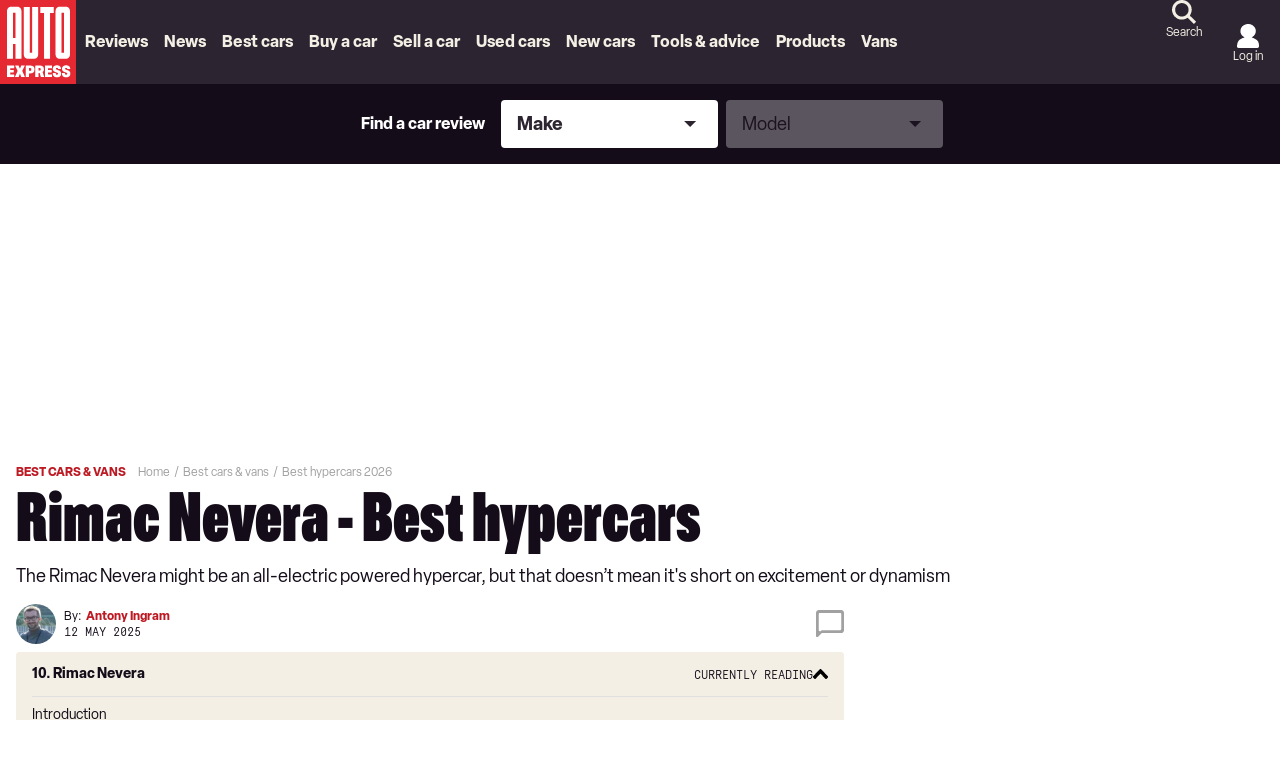

--- FILE ---
content_type: text/html; charset=utf-8
request_url: https://www.autoexpress.co.uk/best-cars/96407/best-hypercars/rimac-nevera
body_size: 130010
content:
<!doctype html>
<html lang="en" class="no-js"><head><link data-rh="true" rel="stylesheet" href="/fonts/fonts.css" fetchpriority="high"/><link data-rh="true" rel="apple-touch-icon" href="/public/logo-auto-express.svg?v2"/><link data-rh="true" as="image" href="https://media.autoexpress.co.uk/image/private/s--rDqX7s1l--/f_auto,t_primary-image-mobile@1/v1671100028/autoexpress/2022/12/Rimac%20Nevera%202023-2.jpg" imageSizes="(min-width: 768px) 833px, (max-width: 768px) 375px, 375px" imageSrcSet="https://media.autoexpress.co.uk/image/private/s--rDqX7s1l--/f_auto,t_primary-image-desktop@1/v1671100028/autoexpress/2022/12/Rimac%20Nevera%202023-2.jpg 833w, https://media.autoexpress.co.uk/image/private/s--rDqX7s1l--/f_auto,t_primary-image-mobile@1/v1671100028/autoexpress/2022/12/Rimac%20Nevera%202023-2.jpg 375w" rel="preload" fetchpriority="high"/><link data-rh="true" href="https://www.autoexpress.co.uk/best-cars/96407/best-hypercars/rimac-nevera" rel="canonical"/><script>
          !function () { var e = function () { var e, t = "__tcfapiLocator", a = [], n = window; for (; n;) { try { if (n.frames[t]) { e = n; break } } catch (e) { } if (n === window.top) break; n = n.parent } e || (!function e() { var a = n.document, r = !!n.frames[t]; if (!r) if (a.body) { var i = a.createElement("iframe"); i.style.cssText = "display:none", i.name = t, a.body.appendChild(i) } else setTimeout(e, 5); return !r }(), n.__tcfapi = function () { for (var e, t = arguments.length, n = new Array(t), r = 0; r < t; r++)n[r] = arguments[r]; if (!n.length) return a; if ("setGdprApplies" === n[0]) n.length > 3 && 2 === parseInt(n[1], 10) && "boolean" == typeof n[3] && (e = n[3], "function" == typeof n[2] && n[2]("set", !0)); else if ("ping" === n[0]) { var i = { gdprApplies: e, cmpLoaded: !1, cmpStatus: "stub" }; "function" == typeof n[2] && n[2](i) } else a.push(n) }, n.addEventListener("message", (function (e) { var t = "string" == typeof e.data, a = {}; try { a = t ? JSON.parse(e.data) : e.data } catch (e) { } var n = a.__tcfapiCall; n && window.__tcfapi(n.command, n.version, (function (a, r) { var i = { __tcfapiReturn: { returnValue: a, success: r, callId: n.callId } }; t && (i = JSON.stringify(i)), e.source.postMessage(i, "*") }), n.parameter) }), !1)) }; "undefined" != typeof module ? module.exports = e : e() }();
        </script><script>
        window.dataLayer = window.dataLayer ? window.dataLayer : [];

        window._sp_ = {
          config: {
            accountId: 145,
            baseEndpoint: 'https://aex-mms.autoexpress.co.uk',
            targetingParams: {
              type: 'GDPR'
            },
            events: {
              onMessageReady: function () {
                dataLayer.push({
                  'event': 'cmp-event',
                  'cmp-eventType': 'onMessageReady'
                });
              },
              onMessageChoiceSelect: function (choice_id, choice_type_id) {
                dataLayer.push({
                  'event': 'cmp-event',
                  'cmp-eventType': 'onMessageChoiceSelect',
                  'cmp-choice_id': choice_id,
                  'cmp-choice_type_id': choice_type_id
                });
              },
              onPrivacyManagerAction: function (pmData) {
                dataLayer.push({
                  'event': 'cmp-event',
                  'cmp-eventType': 'onPrivacyManagerAction',
                  'cmp-pmData': pmData
                });
              },
              onMessageChoiceError: function (err) {
                dataLayer.push({
                  'event': 'cmp-event',
                  'cmp-eventType': 'onMessageChoiceError',
                  'cmp-err': err
                });
              },
              onConsentReady: function (consentUUID, euconsent) {
                dataLayer.push({
                  'event': 'cmp-event',
                  'cmp-eventType': 'onConsentReady',
                  'cmp-consentUUID': consentUUID,
                  'cmp-euconsent': euconsent
                });
              },
              onPMCancel: function () {
                dataLayer.push({
                  'event': 'cmp-event',
                  'cmp-eventType': 'onPMCancel'
                });
              },
              onMessageReceiveData: function (data) {
                dataLayer.push({
                  'event': 'cmp-event',
                  'cmp-eventType': 'onMessageReceiveData',
                  'cmp-data': JSON.stringify(data)
                });
              },
              onSPPMObjectReady: function () {
                dataLayer.push({
                  'event': 'cmp-event',
                  'cmp-eventType': 'onSPPMObjectReady'
                });
              }
            }
          }
        }
      </script><script async="" src="https://aex-mms.autoexpress.co.uk/wrapperMessagingWithoutDetection.js" type="text/javascript"></script><script>
        (() => {
          const htmlElement = document.getElementsByTagName('html');
          if (htmlElement && htmlElement.length) {
            htmlElement[0].classList.replace('no-js', 'js');
          }
        })();
        </script><meta charSet="utf-8"/><meta name="viewport" content="width=device-width,minimum-scale=1,initial-scale=1"/><meta name="theme-color" content="#fff"/><style data-chunk="main">/*! Tablesaw - v3.1.2 - 2019-03-19
* https://github.com/filamentgroup/tablesaw
* Copyright (c) 2019 Filament Group; Licensed MIT */
/*! Tablesaw - v3.1.2 - 2019-03-19
* https://github.com/filamentgroup/tablesaw
* Copyright (c) 2019 Filament Group; Licensed MIT */.polaris__faq-modal-container{align-items:center;background-color:hsla(0,0%,51%,.67);display:flex;height:100%;justify-content:center;left:0;padding:0 23px;position:fixed;top:0;width:100%;z-index:9999}.polaris__faq-modal-content{background-color:#fff;border-left:13px solid #e42933;display:flex;flex-direction:column;height:90%;margin:auto;padding:20px 15px;position:relative;width:100%}@media (max-width:47.99em){.polaris__faq-modal-content{border-left:0;border-top:13px solid #e42933}}.polaris__faq-modal-content *{scrollbar-color:#a1a1a1 transparent;scrollbar-width:thin}.polaris__faq-modal-content ::-webkit-scrollbar{width:10px}.polaris__faq-modal-content ::-webkit-scrollbar-track{background:0 0}.polaris__faq-modal-content ::-webkit-scrollbar-thumb{background-color:#a1a1a1;border-radius:7px}.polaris__modal-button{cursor:pointer;text-align:right}
/*! Tablesaw - v3.1.2 - 2019-03-19
* https://github.com/filamentgroup/tablesaw
* Copyright (c) 2019 Filament Group; Licensed MIT */
/*! Tablesaw - v3.1.2 - 2019-03-19
* https://github.com/filamentgroup/tablesaw
* Copyright (c) 2019 Filament Group; Licensed MIT */.polaris__faqs-section{background-color:#f0f0f0;padding:30px 0}@media (min-width:48em){.polaris__faqs-section{padding:45px 0}}.polaris__faqs-section .polaris__faqs-section--title{color:#000;font-family:Oldschool Grotesk Compressed,Adjusted Impact Fallback,Impact,Tahoma,Helvetica,sans-serif;font-size:26px;font-weight:700;line-height:36px;margin-bottom:30px;text-align:center}.polaris__faqs-section .polaris__faqs-section--list{display:grid;grid-gap:30px;grid-template-columns:repeat(1,1fr)}@media (min-width:35.5em)and (max-width:47.99em){.polaris__faqs-section .polaris__faqs-section--list{grid-gap:30px;grid-template-columns:repeat(2,1fr)}}@media (min-width:48em)and (max-width:63.99em){.polaris__faqs-section .polaris__faqs-section--list{grid-gap:50px;grid-template-columns:repeat(3,1fr)}}@media (min-width:64em){.polaris__faqs-section .polaris__faqs-section--list{grid-gap:50px;grid-template-columns:repeat(4,1fr)}}.polaris__faqs-section .polaris__faqs-section--list .polaris__faqs-section--list-item{background-color:#1a3a4e;color:#fff;display:flex;flex-direction:column;font-family:Oldschool Grotesk Compressed,Adjusted Impact Fallback,Impact,Tahoma,Helvetica,sans-serif;font-size:18px;font-weight:400;height:155px;justify-content:space-between;line-height:24px;padding:20px;text-align:center}@media (min-width:64em){.polaris__faqs-section .polaris__faqs-section--list .polaris__faqs-section--list-item{font-size:20px;line-height:24px}}.polaris__faqs-section .polaris__faqs-section--list .polaris__faqs-section--list-item img{cursor:pointer}
/*! Tablesaw - v3.1.2 - 2019-03-19
* https://github.com/filamentgroup/tablesaw
* Copyright (c) 2019 Filament Group; Licensed MIT */
/*! Tablesaw - v3.1.2 - 2019-03-19
* https://github.com/filamentgroup/tablesaw
* Copyright (c) 2019 Filament Group; Licensed MIT */.-body-copy .polaris__hero.polaris__gyc-landing-page--banner{background-color:#f4efe4;height:244px;left:50%;margin:0 -50vw 24px;overflow:hidden;position:relative;right:50%;width:100vw}@media (min-width:48em){.-body-copy .polaris__hero.polaris__gyc-landing-page--banner{height:442px;margin:0 -50vw 60px}}.-body-copy .polaris__hero.polaris__gyc-landing-page--banner .polaris__hero--wrapper{height:100%;left:0;margin:0 auto;max-width:1300px;position:absolute;right:0;top:0;width:100%}.-body-copy .polaris__hero.polaris__gyc-landing-page--banner .polaris__hero--content{align-items:flex-start;background-color:transparent;display:flex;flex-direction:column;gap:16px;height:100%;justify-content:center;margin:0;max-width:100%;padding:48px 0 24px;width:70%}@media (min-width:64em){.-body-copy .polaris__hero.polaris__gyc-landing-page--banner .polaris__hero--content{gap:20px;padding:0 220px;width:100%}}.-body-copy .polaris__hero.polaris__gyc-landing-page--banner .polaris__hero--content .polaris__hero--title{color:#fff;font-size:64px;line-height:52px;margin:0;text-transform:uppercase}@media (min-width:768px){.-body-copy .polaris__hero.polaris__gyc-landing-page--banner .polaris__hero--content .polaris__hero--title{font-size:72px;line-height:60px}}@media (min-width:1024px){.-body-copy .polaris__hero.polaris__gyc-landing-page--banner .polaris__hero--content .polaris__hero--title{font-size:90px;line-height:72px}}.-body-copy .polaris__hero.polaris__gyc-landing-page--banner .polaris__hero--content .polaris__hero--subtitle{font-family:Elza,Adjusted Arial Fallback,Arial,Tahoma,Verdana,Helvetica,sans-serif;font-size:18px;font-weight:400;line-height:24px;margin-top:16px;text-transform:none}.-body-copy .polaris__hero.polaris__gyc-landing-page--banner .polaris__hero--content a{background-color:#e42933;border:2px solid transparent;border-radius:24px;color:#fff;cursor:pointer;display:block;font-size:16px;font-weight:700;height:48px;line-height:22px;outline:0;padding:12px 28px;text-align:center;-webkit-text-decoration:none;text-decoration:none;text-transform:uppercase}.-body-copy .polaris__hero.polaris__gyc-landing-page--banner .polaris__hero--content a:hover{background-color:#bd1a23;border-color:transparent;border-width:2px;color:#fff}.-body-copy .polaris__hero.polaris__gyc-landing-page--banner .polaris__hero--content a:active{background-color:#e42933;border-color:transparent}.-body-copy .polaris__hero.polaris__gyc-landing-page--banner .polaris__hero--content a:focus{background-color:#e42933;border-color:#ffcc02;border-width:2px}.-body-copy .polaris__hero.polaris__gyc-landing-page--banner .polaris__hero--content a.disabled,.-body-copy .polaris__hero.polaris__gyc-landing-page--banner .polaris__hero--content a:disabled{background-color:#f7a6ab;border-color:transparent;color:#fff;cursor:not-allowed}.-body-copy .polaris__hero.polaris__gyc-landing-page--banner .polaris__hero--media:before{background:rgba(0,0,0,.4);content:"";height:100%;position:absolute;width:100%}.-body-copy .polaris__hero.polaris__gyc-landing-page--banner .polaris__hero--media img{height:244px;min-height:244px;-o-object-fit:cover;object-fit:cover;-o-object-position:50% 60%;object-position:50% 60%}@media (min-width:48em){.-body-copy .polaris__hero.polaris__gyc-landing-page--banner .polaris__hero--media img{height:442px;min-height:442px}}
/*! Tablesaw - v3.1.2 - 2019-03-19
* https://github.com/filamentgroup/tablesaw
* Copyright (c) 2019 Filament Group; Licensed MIT */
/*! Tablesaw - v3.1.2 - 2019-03-19
* https://github.com/filamentgroup/tablesaw
* Copyright (c) 2019 Filament Group; Licensed MIT */.polaris__sell-my-car-landing h1{font-size:25.993px}@media (min-width:48em){.polaris__sell-my-car-landing h1{font-size:34px}}.polaris__sell-my-car-landing .polaris__sell-my-car-banner-main{padding:16px}@media (min-width:48em){.polaris__sell-my-car-landing .polaris__sell-my-car-banner-main{display:flex;flex-direction:row;width:100%}.polaris__sell-my-car-landing .polaris__sell-my-car-banner-content{padding:0 30px 0 0;width:50%}.polaris__sell-my-car-landing .polaris__sell-my-car-banner-valuation-tool{width:50%}}.polaris__sell-my-car-landing .polaris__sell-my-car-container{display:block;padding:20px 13px 13px;width:100%}.polaris__sell-my-car-landing .polaris__sell-my-car-action{height:auto;position:relative;text-align:center;width:100%}@media (max-width:47.99em){.polaris__sell-my-car-landing .polaris__sell-my-car-action{position:absolute;text-align:right;top:0}}.polaris__sell-my-car-landing .polaris__sell-my-car-action .polaris__sell-my-car-action-button{margin:0 auto;position:relative}.polaris__sell-my-car-landing .polaris__sell-my-car-action .polaris__sell-my-car-action-button img{cursor:pointer}.polaris__sell-my-car-landing .polaris__sell-my-car-action .polaris__sell-my-car-action-button div{height:46px}@media (max-width:47.99em){.polaris__sell-my-car-landing .polaris__sell-my-car-action .polaris__sell-my-car-action-button div{height:26px;width:26px}}.polaris__sell-my-car-landing .polaris__howDoISellMyCar{position:relative}.polaris__sell-my-car-landing .polaris__howDoISellMyCar-number{color:#e42933;font-size:31px}.polaris__sell-my-car-landing .polaris__howDoISellMyCar-column h5{color:#e42933}@media (max-width:47.99em){.polaris__sell-my-car-landing .polaris__howDoISellMyCar-column{padding-left:3px;padding-top:10px}}.polaris__sell-my-car-landing .polaris__howDoISellMyCar-line-horizontal{background:#e42933;height:2px;margin-bottom:11px;margin-top:40px;padding-right:15px;position:relative;width:100%}@media (max-width:47.99em){.polaris__sell-my-car-landing .polaris__howDoISellMyCar-line-horizontal{margin-bottom:0;margin-top:0;visibility:hidden}}.polaris__sell-my-car-landing .polaris__howDoISellMyCar-arrow-right:before{border:5px solid transparent;border-left:15px solid #e42933;content:"";height:0;position:absolute;right:-15px;top:-4px;width:0}.polaris__sell-my-car-landing .polaris__whatIs{margin-top:50px;padding-bottom:5px}@media (min-width:48em){.polaris__sell-my-car-landing .polaris__whatIs-innerWrapper{display:grid;grid-gap:20px;grid-template-columns:1fr 1fr}}.polaris__sell-my-car-landing .polaris__whatIs-desc{background-color:#f0f0f0;border-left:6px solid #e42933;display:flex;flex-direction:column;padding:18px}@media (max-width:47.99em){.polaris__sell-my-car-landing .polaris__whatIs-desc{border-left:0;border-top:6px solid #e42933;margin-top:35px;text-align:left}}.polaris__sell-my-car-landing .polaris__whatIs-desc h3,.polaris__sell-my-car-landing .polaris__whatIs-detail .polaris__whatIs-detail-title{font-size:26px}.polaris__sell-my-car-landing .polaris__whatIs-desc form{margin-top:10px}@media (max-width:47.99em){.polaris__sell-my-car-landing .polaris__whatIs-title{margin-top:50px;text-align:center}}.polaris__sell-my-car-landing .polaris__whatIs-list{display:flex;flex-flow:row wrap;padding:15px;text-align:left;width:100%}.polaris__sell-my-car-landing .polaris__whatIs-icon{padding-right:10px}@media (max-width:47.99em){.polaris__sell-my-car-landing .polaris__whatIs-icon{flex:100%;text-align:center}}.polaris__sell-my-car-landing .polaris__whatIs-icon img{height:106px;width:106px}.polaris__sell-my-car-landing .polaris__whatIs-detail{flex:80%;text-align:left}@media (max-width:47.99em){.polaris__sell-my-car-landing .polaris__whatIs-detail{flex:100%;text-align:center}}
/*! Tablesaw - v3.1.2 - 2019-03-19
* https://github.com/filamentgroup/tablesaw
* Copyright (c) 2019 Filament Group; Licensed MIT */
/*! Tablesaw - v3.1.2 - 2019-03-19
* https://github.com/filamentgroup/tablesaw
* Copyright (c) 2019 Filament Group; Licensed MIT */.polaris__body.-has-embed__new_car_deals .polaris__subtitle-container{display:flex;flex-direction:column;justify-content:center;margin-bottom:15px}@media (min-width:48em){.polaris__body.-has-embed__new_car_deals .polaris__subtitle-container{flex-direction:row}}.polaris__newCarDeals--page-1 .polaris__brand-content{display:grid;grid-template-columns:repeat(2,1fr)}@media (min-width:48em){.polaris__newCarDeals--page-1 .polaris__brand-content{grid-template-columns:repeat(4,1fr)}}@media (min-width:64em){.polaris__newCarDeals--page-1 .polaris__brand-content{grid-template-columns:repeat(6,1fr)}}.polaris__newCarDeals--page-1 .polaris__brand-image{align-self:center;height:auto;margin:auto;max-height:90px;max-width:100px}.polaris__newCarDeals--page-1 .polaris__brand-title{background-color:#1a3a4e;color:#fff;font-family:Oldschool Grotesk Compressed,Adjusted Impact Fallback,Impact,Tahoma,Helvetica,sans-serif;font-size:18px;font-weight:500;line-height:28px;padding:5px 20px;text-align:left}.polaris__newCarDeals--page-1 .polaris__brand-link{border-bottom:1px dashed #1a3a4e;border-right:1px dashed #1a3a4e;box-sizing:border-box;cursor:pointer;display:flex;flex-direction:column;min-height:144px}.polaris__newCarDeals--page-1 .polaris__brand-link:nth-child(2n),.polaris__newCarDeals--page-1.widget .polaris__brand-link:nth-child(2n){border-right:0}@media (min-width:48em){.polaris__newCarDeals--page-1 .polaris__brand-link:nth-child(2n){border-right:1px dashed #1a3a4e}.polaris__newCarDeals--page-1 .polaris__brand-link:nth-child(4n){border-right:0}}@media (min-width:64em){.polaris__newCarDeals--page-1 .polaris__brand-link:nth-child(2n),.polaris__newCarDeals--page-1 .polaris__brand-link:nth-child(4n){border-right:1px dashed #1a3a4e}.polaris__newCarDeals--page-1 .polaris__brand-link:nth-child(6n){border-right:0}}.polaris__newCarDeals--page-1.widget .polaris__brand-link{border-bottom:2px solid #dfdfdf;border-right:2px solid #dfdfdf}.polaris__newCarDeals--page-1.widget .polaris__brand-link:nth-last-child(-n+2):nth-child(odd),.polaris__newCarDeals--page-1.widget .polaris__brand-link:nth-last-child(-n+2):nth-child(odd)~div{border-bottom:0}@media (min-width:48em){.polaris__newCarDeals--page-1.widget .polaris__brand-link:nth-child(2n){border-right:2px solid #dfdfdf}.polaris__newCarDeals--page-1.widget .polaris__brand-link:nth-last-child(-n+4):nth-child(4n+1),.polaris__newCarDeals--page-1.widget .polaris__brand-link:nth-last-child(-n+4):nth-child(4n+1)~div{border-bottom:0}}@media (min-width:64em){.polaris__newCarDeals--page-1.widget .polaris__brand-link:nth-child(6n){border-right:0}.polaris__newCarDeals--page-1.widget .polaris__brand-link:nth-last-child(-n+6):nth-child(6n+1),.polaris__newCarDeals--page-1.widget .polaris__brand-link:nth-last-child(-n+6):nth-child(6n+1)~div{border-bottom:0}}
/*! Tablesaw - v3.1.2 - 2019-03-19
* https://github.com/filamentgroup/tablesaw
* Copyright (c) 2019 Filament Group; Licensed MIT */
/*! Tablesaw - v3.1.2 - 2019-03-19
* https://github.com/filamentgroup/tablesaw
* Copyright (c) 2019 Filament Group; Licensed MIT */.polaris__body.-has-embed__new_car_deals .polaris__newCarDeals--page-2 .polaris__brand-header-container{align-items:center;display:flex;justify-content:center;padding-bottom:20px}.polaris__body.-has-embed__new_car_deals .polaris__newCarDeals--page-2 .polaris__brand-header-container img{margin-left:15px;max-height:40px}.polaris__body.-has-embed__new_car_deals .polaris__newCarDeals--page-2 .polaris__brand-selection-image-container{height:306px;overflow:hidden;width:100%}.polaris__body.-has-embed__new_car_deals .polaris__newCarDeals--page-2 .polaris__brand-selection-image{background-size:contain;height:100%;-o-object-fit:cover;object-fit:cover;-o-object-position:center;object-position:center;width:100%}.polaris__body.-has-embed__new_car_deals .polaris__newCarDeals--page-2 .polaris__brand-selection-content{display:grid;grid-gap:19px;grid-template-columns:repeat(1,1fr)}@media (min-width:48em){.polaris__body.-has-embed__new_car_deals .polaris__newCarDeals--page-2 .polaris__brand-selection-content{align-items:end;grid-template-columns:repeat(2,1fr)}}@media (min-width:64em){.polaris__body.-has-embed__new_car_deals .polaris__newCarDeals--page-2 .polaris__brand-selection-content{grid-template-columns:repeat(3,1fr)}}@media (min-width:78.75em){.polaris__body.-has-embed__new_car_deals .polaris__newCarDeals--page-2 .polaris__brand-selection-content{grid-template-columns:repeat(4,1fr)}}.polaris__body.-has-embed__new_car_deals .polaris__newCarDeals--page-2 .polaris__brand-selection-link{box-sizing:border-box;cursor:pointer;position:relative;width:100%}.polaris__body.-has-embed__new_car_deals .polaris__newCarDeals--page-2 .polaris__brand-selection-cta-container{background-color:#000;bottom:0;color:#fff;position:absolute;width:100%}.polaris__body.-has-embed__new_car_deals .polaris__newCarDeals--page-2 .polaris__brand-selection-title{display:inline-block;font-family:Oldschool Grotesk Compressed,Adjusted Impact Fallback,Impact,Tahoma,Helvetica,sans-serif;font-size:22px;font-weight:700;padding:5px 20px 5px 10px;text-align:left;width:calc(100% - 136px)}@media (min-width:48em){.polaris__body.-has-embed__new_car_deals .polaris__newCarDeals--page-2 .polaris__brand-selection-title{font-size:18px;width:calc(100% - 121px)}}.polaris__body.-has-embed__new_car_deals .polaris__newCarDeals--page-2 .polaris__brand-selection-button{border:2px solid transparent;border-radius:0;bottom:0;cursor:pointer;font-size:18px;font-weight:500;height:45px;position:absolute;right:0;text-transform:uppercase}@media (min-width:48em){.polaris__body.-has-embed__new_car_deals .polaris__newCarDeals--page-2 .polaris__brand-selection-button{font-size:14px}}
/*! Tablesaw - v3.1.2 - 2019-03-19
* https://github.com/filamentgroup/tablesaw
* Copyright (c) 2019 Filament Group; Licensed MIT */
/*! Tablesaw - v3.1.2 - 2019-03-19
* https://github.com/filamentgroup/tablesaw
* Copyright (c) 2019 Filament Group; Licensed MIT */.polaris__app .polaris__body.-has-embed__new_car_deals .polaris__gallery .polaris__gallery--slide-info,.tablesaw-stack td .tablesaw-cell-label,.tablesaw-stack th .tablesaw-cell-label{display:none}.polaris__app .polaris__body.-has-embed__new_car_deals .polaris__model-selection-image{background-size:contain;height:100%;-o-object-fit:cover;object-fit:cover;-o-object-position:center;object-position:center;width:100%}.polaris__app .polaris__body.-has-embed__new_car_deals .polaris__model-selection-actions{display:flex;flex-wrap:wrap;gap:14px;justify-content:center}@media (min-width:64em){.polaris__app .polaris__body.-has-embed__new_car_deals .polaris__model-selection-actions{justify-content:start;margin:auto;width:435px}}.polaris__app .polaris__body.-has-embed__new_car_deals .polaris__model-selection-link{flex:50%}.polaris__app .polaris__body.-has-embed__new_car_deals .polaris__model-selection-title{background-color:#000;color:#fff;display:flex;font-size:16px;font-weight:700;padding:5.3333333333px;text-align:center;width:100%}.polaris__app .polaris__body.-has-embed__new_car_deals .polaris__gallery{margin:auto;width:auto}.polaris__app .polaris__body.-has-embed__new_car_deals .polaris__gallery .polaris__gallery--navigation button.polaris__button{background-size:auto 24px}.polaris__app .polaris__body.-has-embed__new_car_deals .polaris__gallery .polaris__gallery--navigation button.polaris__button.polaris__gallery--next{align-items:center;background-color:#e42933;border:0;display:flex;height:56px;justify-content:center;padding:0;width:33px}.polaris__app .polaris__body.-has-embed__new_car_deals .polaris__gallery .polaris__gallery--navigation button.polaris__button.polaris__gallery--previous{align-items:center;background-color:#e42933;border:0;border-radius:0 150px 150px 0;display:flex;height:56px;justify-content:center;padding:0;width:33px}.polaris__app .polaris__body.-has-embed__new_car_deals .polaris__gallery .polaris__gallery--navigation button.polaris__button.polaris__gallery--next{border-radius:150px 0 0 150px}.polaris__app .polaris__body.-has-embed__new_car_deals .polaris__gallery button.polaris__button.polaris__gallery--previous{background-image:url(/assets/6c8fd5b412143f965139.svg);background-position:0}.polaris__app .polaris__body.-has-embed__new_car_deals .polaris__gallery button.polaris__button.polaris__gallery--next{background-image:url(/assets/bd60d18164d773428414.svg);background-position:100%}.polaris__app .polaris__body.-has-embed__new_car_deals .polaris__model-header-container{align-items:center;display:flex;padding-bottom:20px}.polaris__app .polaris__body.-has-embed__new_car_deals .polaris__model-header-container img{margin-left:15px;max-height:40px}.polaris__app .polaris__body.-has-embed__new_car_deals .polaris__text-container{margin-bottom:30px;padding-top:20px}.polaris__app .polaris__body.-has-embed__new_car_deals .polaris__copy-container{color:#fff;text-align:center}.polaris__app .polaris__body.-has-embed__new_car_deals .polaris__copy-container .polaris__copy-container--text-first-line{font-family:Oldschool Grotesk Compressed,Adjusted Impact Fallback,Impact,Tahoma,Helvetica,sans-serif;font-size:30px;font-weight:700;line-height:36px}.polaris__app .polaris__body.-has-embed__new_car_deals .polaris__copy-container .polaris__copy-container--text-second-line{font-size:18px;font-weight:500;line-height:24px;margin-bottom:15px}.polaris__app .polaris__body.-has-embed__new_car_deals .polaris__model-selection-cta{background-color:#001dff;border-color:#001dff;color:#fff;font-size:14px;line-height:24px;padding:5px 20px;text-align:center;text-transform:uppercase;width:100%}.polaris__app .polaris__body.-has-embed__new_car_deals .polaris__model-selection-cta:hover{background-color:#ca0202;border-color:#ca0202;color:#fff}.polaris__app .polaris__body.-has-embed__new_car_deals .polaris__model-selection-cta:active,.polaris__app .polaris__body.-has-embed__new_car_deals .polaris__model-selection-cta:focus,.polaris__app .polaris__body.-has-embed__new_car_deals .polaris__model-selection-cta:hover{outline:0}.-body-copy .polaris__app .polaris__body.-has-embed__new_car_deals .polaris__model-selection-cta{color:#fff;font-weight:500}.-body-copy .polaris__app .polaris__body.-has-embed__new_car_deals .polaris__model-selection-cta:hover{color:#fff;-webkit-text-decoration:none;text-decoration:none}.polaris__app .polaris__body.-has-embed__new_car_deals .polaris__model-selection-readmore-cta{background-color:#fff;border:2px solid #2e6688;border-radius:4px;color:#2e6688;font-size:30.005px;font-weight:700;line-height:40px;padding:12px 48px;text-align:center;-webkit-text-decoration:none;text-decoration:none;text-transform:uppercase;width:100%}.polaris__app .polaris__body.-has-embed__new_car_deals .polaris__actions-section-container{background-color:#1a3a4e;padding:20px}@media (min-width:64em){.polaris__app .polaris__body.-has-embed__new_car_deals .polaris__actions-section-container{padding:26px 40px}}.polaris__app .polaris__body.-has-embed__new_car_deals .polaris__container_section{display:flex;margin-top:45px}.polaris__app .polaris__body.-has-embed__new_car_deals .polaris__description-section{padding:0 20px;width:100%}.polaris__app .polaris__body.-has-embed__new_car_deals .polaris__slider-section{max-width:588px;position:relative}@media (min-width:64em){.polaris__app .polaris__body.-has-embed__new_car_deals .polaris__slider-section{min-width:588px}}.polaris__app .polaris__body.-has-embed__new_car_deals .polaris__model-selection-social-embed{width:100%}@media (min-width:64em){.polaris__app .polaris__body.-has-embed__new_car_deals .polaris__model-selection-social-embed{width:588px}}
/*! Tablesaw - v3.1.2 - 2019-03-19
* https://github.com/filamentgroup/tablesaw
* Copyright (c) 2019 Filament Group; Licensed MIT */
/*! Tablesaw - v3.1.2 - 2019-03-19
* https://github.com/filamentgroup/tablesaw
* Copyright (c) 2019 Filament Group; Licensed MIT */.polaris__body.-has-embed__new_car_deals .-body-full-width{padding:0 16px}@media (min-width:78.75em){.polaris__body.-has-embed__new_car_deals .-body-full-width{padding:0}}.polaris__body.-has-embed__new_car_deals .polaris__title-container,.polaris__body.-has-embed__new_car_deals h2{text-align:center}@media (max-width:47.99em){.polaris__body.-has-embed__new_car_deals h2{font-size:22px}}.polaris__body.-has-embed__new_car_deals .polaris__heading.polaris__article--subtitle{margin-bottom:15px}@media (min-width:48em){.polaris__body.-has-embed__new_car_deals .polaris__heading.polaris__article--subtitle{margin-bottom:30px}}.polaris__body.-has-embed__new_car_deals .polaris__title-container>p,.polaris__body.-has-embed__new_car_deals p.polaris__brand-header-text,.polaris__body.-has-embed__new_car_deals p.polaris__model-header-text{color:#1a3a4e;font-family:Oldschool Grotesk Compressed,Adjusted Impact Fallback,Impact,Tahoma,Helvetica,sans-serif;font-size:22px;font-weight:700;text-transform:uppercase}@media (min-width:48em){.polaris__body.-has-embed__new_car_deals .polaris__title-container>p,.polaris__body.-has-embed__new_car_deals p.polaris__brand-header-text,.polaris__body.-has-embed__new_car_deals p.polaris__model-header-text{font-size:30px}}.polaris__body.-has-embed__new_car_deals p.polaris__brand-header-text,.polaris__body.-has-embed__new_car_deals p.polaris__model-header-text{margin:0}.polaris__body.-has-embed__new_car_deals .polaris__newCarDeals--page-1 .polaris__brand-body-container p,.polaris__body.-has-embed__new_car_deals .polaris__newCarDeals--page-1 .polaris__subtitle-container p,.polaris__body.-has-embed__new_car_deals .polaris__newCarDeals--page-2 .polaris__brand-body-container p,.polaris__body.-has-embed__new_car_deals .polaris__newCarDeals--page-2 .polaris__subtitle-container p{font-weight:500;margin-left:auto;margin-right:auto;max-width:839px;text-align:center}.polaris__ncd--loading-styles{color:#e42933;display:flex;font-family:Oldschool Grotesk Compressed,Adjusted Impact Fallback,Impact,Tahoma,Helvetica,sans-serif;font-size:26px;font-weight:600;justify-content:center;line-height:36px;margin-top:30%}.polaris__ncd--loading-styles div{margin:20px auto auto}
/*! Tablesaw - v3.1.2 - 2019-03-19
* https://github.com/filamentgroup/tablesaw
* Copyright (c) 2019 Filament Group; Licensed MIT */
/*! Tablesaw - v3.1.2 - 2019-03-19
* https://github.com/filamentgroup/tablesaw
* Copyright (c) 2019 Filament Group; Licensed MIT */.polaris__gycsmc-promo-block{background-color:#2c2430;border-radius:8px;color:#fff;display:flex;flex-direction:column;margin:0 16px;padding:24px 16px;row-gap:18px}@media (min-width:48em){.polaris__gycsmc-promo-block{align-items:center;-moz-column-gap:18px;column-gap:18px;flex-direction:row;justify-content:space-between;margin:0;min-height:220px;padding:30px 37px}}.polaris__gycsmc-promo-block.-body-placeholder-block{margin:0 0 32px}@media (min-width:48em){.polaris__gycsmc-promo-block.-body-placeholder-block{margin:0 0 100px}}.polaris__gycsmc-promo-block--title{font-family:Oldschool Grotesk Compressed,Adjusted Impact Fallback,Impact,Tahoma,Helvetica,sans-serif;font-size:36px;font-weight:900;line-height:32px;margin:0}@media (min-width:768px){.polaris__gycsmc-promo-block--title{font-size:48px;line-height:36px}}@media (min-width:1024px){.polaris__gycsmc-promo-block--title{font-size:90px;line-height:72px}}.polaris__gycsmc-promo-block--buttons{align-items:center;display:flex;gap:12px}@media (min-width:48em){.polaris__gycsmc-promo-block--buttons{max-width:398px;width:100%}}.polaris__gycsmc-promo-block--buttons .polaris__gycsmc-promo-block--gyc{background-color:#e42933;border:2px solid transparent;color:#fff;cursor:pointer;font-size:16px;font-weight:700;line-height:22px;outline:0;text-align:center;text-transform:uppercase}.polaris__gycsmc-promo-block--buttons .polaris__gycsmc-promo-block--gyc:hover{background-color:#bd1a23;border-color:transparent;border-width:2px;color:#fff}.polaris__gycsmc-promo-block--buttons .polaris__gycsmc-promo-block--gyc:active{background-color:#e42933;border-color:transparent}.polaris__gycsmc-promo-block--buttons .polaris__gycsmc-promo-block--gyc:focus{background-color:#e42933;border-color:#ffcc02;border-width:2px}.polaris__gycsmc-promo-block--buttons .polaris__gycsmc-promo-block--gyc.disabled,.polaris__gycsmc-promo-block--buttons .polaris__gycsmc-promo-block--gyc:disabled{background-color:#f7a6ab;border-color:transparent;color:#fff;cursor:not-allowed}.polaris__gycsmc-promo-block--buttons .polaris__gycsmc-promo-block--smc{background-color:hsla(0,0%,100%,.12);border:2px solid transparent;color:#fff;cursor:pointer;font-size:16px;font-weight:700;line-height:22px;outline:0;text-align:center;text-transform:uppercase}.polaris__gycsmc-promo-block--buttons .polaris__gycsmc-promo-block--smc:hover{background-color:hsla(0,0%,100%,.24);border-color:transparent;border-width:2px;color:#fff}.polaris__gycsmc-promo-block--buttons .polaris__gycsmc-promo-block--smc:active{background-color:hsla(0,0%,100%,.12);border-color:transparent}.polaris__gycsmc-promo-block--buttons .polaris__gycsmc-promo-block--smc:focus{background-color:hsla(0,0%,100%,.12);border-color:#ffcc02;border-width:2px}.polaris__gycsmc-promo-block--buttons .polaris__gycsmc-promo-block--smc.disabled,.polaris__gycsmc-promo-block--buttons .polaris__gycsmc-promo-block--smc:disabled{background-color:hsla(0,0%,100%,.06);border-color:transparent;color:#fff;cursor:not-allowed}.polaris__gycsmc-promo-block--buttons .polaris__gycsmc-promo-block--gyc,.polaris__gycsmc-promo-block--buttons .polaris__gycsmc-promo-block--smc{border-radius:48px;flex-grow:1;max-width:193px;padding:3px 8px;width:100%}@media (min-width:48em){.polaris__gycsmc-promo-block--buttons .polaris__gycsmc-promo-block--gyc,.polaris__gycsmc-promo-block--buttons .polaris__gycsmc-promo-block--smc{padding:11px 16px}}.polaris__gycsmc-promo-block--buttons .polaris__gycsmc-promo-block--gyc:focus,.polaris__gycsmc-promo-block--buttons .polaris__gycsmc-promo-block--gyc:hover,.polaris__gycsmc-promo-block--buttons .polaris__gycsmc-promo-block--smc:focus,.polaris__gycsmc-promo-block--buttons .polaris__gycsmc-promo-block--smc:hover{-webkit-text-decoration:none;text-decoration:none}
/*! Tablesaw - v3.1.2 - 2019-03-19
* https://github.com/filamentgroup/tablesaw
* Copyright (c) 2019 Filament Group; Licensed MIT */
/*! Tablesaw - v3.1.2 - 2019-03-19
* https://github.com/filamentgroup/tablesaw
* Copyright (c) 2019 Filament Group; Licensed MIT */.polaris__buybox{background-color:#f4efe4;border-radius:4px;color:#140c19;margin-bottom:28px;padding:20px 16px}.polaris__buybox.-hasLabel{padding-bottom:8px}.polaris__buybox .polaris__buybox-top{display:flex;flex-direction:row;justify-content:space-between}.polaris__buybox .polaris__buybox-top .polaris__buybox-item__logo{flex:0 0 40px;height:40px;position:relative;top:-10px;width:40px}.polaris__buybox .polaris__buybox-top .polaris__buybox-item__logo img{height:40px}@media (min-width:48em){.polaris__buybox .polaris__buybox-top .polaris__buybox-item__logo{top:0}}.polaris__buybox .polaris__buybox-subtitle{font-size:18px;font-weight:700;line-height:24px;margin-bottom:8px}.polaris__buybox .polaris__buybox-title{font-family:Oldschool Grotesk Compressed,Adjusted Impact Fallback,Impact,Tahoma,Helvetica,sans-serif;font-size:28px;font-weight:900;line-height:24px;margin-bottom:8px}@media (min-width:768px){.polaris__buybox .polaris__buybox-title{font-size:48px;line-height:40px}}@media (min-width:1024px){.polaris__buybox .polaris__buybox-title{font-size:48px;line-height:40px}}.polaris__buybox .polaris__buybox-description{color:#140c19;font-size:16px;line-height:22px;margin-bottom:16px}.polaris__buybox .polaris__buybox-items{display:flex;flex-direction:column;gap:16px;margin-bottom:16px}.polaris__buybox .polaris__buybox-item{background-color:#140c19;border:2px solid #140c19;border-radius:8px;color:#fff;display:flex;flex-direction:row;justify-content:space-between;padding:14px 12px}.polaris__buybox .polaris__buybox-item:hover{background-color:#2c2430;-webkit-text-decoration:none;text-decoration:none}.polaris__buybox .polaris__buybox-item:focus{background-color:#140c19;border-color:#ffcc02}.polaris__buybox .polaris__buybox-item:focus .polaris__buybox-item__title,.polaris__buybox .polaris__buybox-item:hover .polaris__buybox-item__title{color:#fff;-webkit-text-decoration:none;text-decoration:none}.polaris__buybox .polaris__buybox-item:focus,.polaris__buybox .polaris__buybox-item:focus .polaris__buybox-item__subtitle,.polaris__buybox .polaris__buybox-item:hover .polaris__buybox-item__subtitle{-webkit-text-decoration:none;text-decoration:none}.polaris__buybox .polaris__buybox-item__details{display:flex;flex-direction:column;justify-content:space-between;position:relative}.polaris__buybox .polaris__buybox-item__details .polaris__buybox-item__title{color:#fff;font-size:16px;font-weight:700;line-height:22px}.polaris__buybox .polaris__buybox-item__details .polaris__buybox-item__subtitle{font-size:16px;font-weight:400;line-height:22px}.polaris__buybox .polaris__buybox-item__icon{align-self:center;height:48px}.polaris__buybox .polaris__buybox-item__icon svg{background-color:#fff;border-radius:50%;fill:#140c19;height:48px;padding:16px;width:48px}.polaris__buybox .polaris__buybox__label{color:#140c19;font-family:wowmeta,Adjusted Trebuchet MS Fallback wowmeta,Adjusted Tahoma Fallback,Tahoma,Helvetica,sans-serif;font-size:12px;line-height:16px;margin-top:8px;text-align:center;text-transform:uppercase}
/*! Tablesaw - v3.1.2 - 2019-03-19
* https://github.com/filamentgroup/tablesaw
* Copyright (c) 2019 Filament Group; Licensed MIT */
/*! Tablesaw - v3.1.2 - 2019-03-19
* https://github.com/filamentgroup/tablesaw
* Copyright (c) 2019 Filament Group; Licensed MIT */.polaris__modal-container{align-items:center;background-color:hsla(0,0%,51%,.67);display:flex;height:100%;justify-content:center;left:0;padding:0 23px;position:fixed;top:0;width:100%;z-index:9999}.polaris__modal-container .polaris__modal-content{background-color:#fff;border-radius:8px;display:flex;flex-direction:column;margin:auto;padding:20px 15px;position:relative}.polaris__modal-container .polaris__modal-content .polaris__modal-close{background-color:transparent;border:0;cursor:pointer;height:20px;opacity:1;position:absolute;right:20px;top:20px;width:20px}@media (min-width:64em){.polaris__modal-container .polaris__modal-content .polaris__modal-close-visible{display:none}}.polaris__modal-container .polaris__modal-content .polaris__modal-close:after,.polaris__modal-container .polaris__modal-content .polaris__modal-close:before{background-color:#2c2430;content:" ";height:25px;left:12px;position:absolute;top:-2px;width:3px}.polaris__modal-container .polaris__modal-content .polaris__modal-close:before{transform:rotate(45deg)}.polaris__modal-container .polaris__modal-content .polaris__modal-close:after{transform:rotate(-45deg)}.polaris__visible{display:none}
/*! Tablesaw - v3.1.2 - 2019-03-19
* https://github.com/filamentgroup/tablesaw
* Copyright (c) 2019 Filament Group; Licensed MIT */
/*! Tablesaw - v3.1.2 - 2019-03-19
* https://github.com/filamentgroup/tablesaw
* Copyright (c) 2019 Filament Group; Licensed MIT */.polaris__bannerEvent-container{height:100%;padding-top:20px}.polaris__bannerEvent-title{color:#1a3a4e;opacity:1;text-align:center}.polaris__bannerEvent-desc{font-size:16px;text-align:center}.polaris__bannerEvent-iframe{height:100%;position:relative;width:100%}.polaris__modal-container .polaris__modal-content{height:100%;max-width:1584px;width:100%}.polaris__modal-container{padding-bottom:20px;padding-top:20px}
/*! Tablesaw - v3.1.2 - 2019-03-19
* https://github.com/filamentgroup/tablesaw
* Copyright (c) 2019 Filament Group; Licensed MIT */
/*! Tablesaw - v3.1.2 - 2019-03-19
* https://github.com/filamentgroup/tablesaw
* Copyright (c) 2019 Filament Group; Licensed MIT */.polaris__footer{background:#2c2430;margin:0;padding:0;position:relative}.polaris__footer p{color:#fff;font-size:14px;line-height:20px;margin:0 0 16px}.polaris__footer-landing{margin:0}@media (max-width:47.99em){.polaris__footer-landing{padding:15px}.polaris__reduced-footer-landing{padding-bottom:100px!important}}.polaris__footer--row{padding:24px}.polaris__footer--row:last-of-type{background-color:#140c19}@media (min-width:64em){.polaris__footer--row{padding:24px}}.polaris__footer--navigation{align-items:baseline;display:flex;justify-content:space-between;margin:0}@media (min-width:48em){.polaris__footer--navigation{margin-bottom:0}}.polaris__footer--navigation ul{list-style-type:none;margin:0;padding:0}@media (min-width:64em){.polaris__footer--navigation ul{display:flex;flex-wrap:wrap;gap:16px}}.polaris__footer--navigation li{display:block;margin:0 0 16px}.polaris__footer--navigation li:last-child{margin-bottom:0}@media (min-width:64em){.polaris__footer--navigation li{margin:0}}.polaris__footer--navigation a{color:#fff;display:inline-block;font-size:14px;font-weight:700;line-height:20px;margin:0;text-transform:none}.polaris__footer--navigation a:hover{color:#fff}.polaris__social.polaris__footer--social{display:flex;justify-content:center}@media (min-width:48em){.polaris__social.polaris__footer--social{justify-content:flex-end}}.polaris__social.polaris__footer--social a{align-items:center;background-color:transparent;border-radius:0;display:inline-flex;height:0;justify-content:center;margin:0;position:relative;width:40px}.polaris__social.polaris__footer--social a:before{align-items:center;color:#fff;display:flex;height:100%;justify-content:center;left:0;position:absolute;text-indent:0;top:0;width:100%}.polaris__social.polaris__footer--social a .polaris__social--icon,.polaris__social.polaris__footer--social a:hover .polaris__social--icon{background-color:transparent}.polaris__footer--copyright p{color:#fff;margin:0;text-align:center}@media (min-width:64em){.polaris__footer--copyright p{text-align:left}}.polaris__footer--legal-disclaimer{margin-bottom:48px}.polaris__footer--legal-disclaimer p{color:#fff;font-size:16px;line-height:22px;max-width:1130px;padding-left:17px;position:relative}.polaris__footer--legal-disclaimer p:before{left:0;position:absolute}.polaris__footer--legal-disclaimer p:first-of-type:before{content:"*"}.polaris__footer--legal-disclaimer p:nth-of-type(2):before{content:"**"}.polaris__footer--legal-disclaimer p a,.polaris__footer--legal-disclaimer p a:hover{color:#fff;-webkit-text-decoration:underline;text-decoration:underline}
/*! Tablesaw - v3.1.2 - 2019-03-19
* https://github.com/filamentgroup/tablesaw
* Copyright (c) 2019 Filament Group; Licensed MIT */
/*! Tablesaw - v3.1.2 - 2019-03-19
* https://github.com/filamentgroup/tablesaw
* Copyright (c) 2019 Filament Group; Licensed MIT */.tablesaw{border:0;border-collapse:collapse;empty-cells:show;max-width:100%;padding:0;width:100%}.tablesaw *{box-sizing:border-box}.tablesaw-stack td .tablesaw-cell-label,.tablesaw-stack th .tablesaw-cell-label{display:none}@media only all{.tablesaw-stack{clear:both}.tablesaw-stack td,.tablesaw-stack th{display:block;text-align:left}.tablesaw-stack tr{clear:both;display:table-row}.tablesaw-stack td .tablesaw-cell-label,.tablesaw-stack th .tablesaw-cell-label{display:inline-block;padding:0 .6em 0 0;width:30%}.tablesaw-stack td .tablesaw-cell-label-top,.tablesaw-stack th .tablesaw-cell-label-top{display:block;margin:.4em 0;padding:.4em 0}.tablesaw-cell-label{display:block}.tablesaw-stack tbody th.group{margin-top:-1px}.tablesaw-stack th.group b.tablesaw-cell-label{display:none!important}}.polaris__header{background:#2c2430;position:relative;top:0;z-index:9999}@media (max-width:63.99em){.-search-open .polaris__header{background-color:transparent;height:100vh;margin:0;overflow:auto;position:fixed;width:100%}}.polaris__header .polaris__button{color:#f4efe4;cursor:pointer;font-size:12px;height:60px;line-height:16px;padding:12px 4px 8px;transition:none;width:64px}.polaris__header-landing{margin-bottom:0}.polaris__header--logo img{height:84px;max-width:none}@media (max-width:63.99em){.-is-search-open .polaris__header--logo{display:none}}.polaris__header--inner{align-items:end;display:flex;gap:24px;height:84px;justify-content:space-between;margin:0 auto;max-width:1300px;position:relative;width:100%}.polaris__header--inner .polaris__heading{color:#f4efe4;font-family:Oldschool Grotesk Compressed,Adjusted Impact Fallback,Impact,Tahoma,Helvetica,sans-serif;font-size:36px;line-height:32px;text-transform:uppercase}@media (max-width:63.99em){.-search-open .polaris__header--inner{align-items:start;height:100%}}.polaris__navigation--heading-wrapper,.polaris__search--heading-wrapper{display:none}@media (max-width:63.99em){.-is-search-open .polaris__search--heading-wrapper{display:flex;height:84px;justify-content:space-between;padding:26px 0 0 16px;width:100%}.-is-search-open .polaris__search--heading-wrapper .polaris__header--search-button.polaris__button{display:block;font-weight:400;text-transform:capitalize}.polaris__navigation--heading-wrapper{background-color:#2c2430;display:block;display:flex;flex-direction:row;height:84px;justify-content:space-between;min-height:84px}.polaris__navigation--heading-wrapper .polaris__navigation--heading{color:#f4efe4;display:block;line-height:0;margin:auto 0;padding:0 16px;position:relative;text-transform:uppercase;top:4px}.polaris__navigation--heading-wrapper .polaris__header--menu-button.polaris__button{align-self:end;background:url(/assets/3c695e58af9383634519.svg) no-repeat top}}.polaris__header--menu-button.polaris__button{background:url(/assets/94de8d41f62a61de3624.svg) no-repeat top}.polaris__header--menu-button.polaris__button:hover{background-color:transparent}@media (min-width:64em){.polaris__header--menu-button.polaris__button{display:none}}.-account-menu-open .polaris__header--menu-button.polaris__button{align-self:end;background:url(/assets/3c695e58af9383634519.svg) no-repeat top}@media (max-width:63.99em){.-account-menu-open .polaris__header--menu-button.polaris__button{display:block}}.polaris__header--account-button.polaris__button{background:url(/assets/aed90e1507447328f8d3.svg) no-repeat top}@media (min-width:64em){.polaris__header--account-button.polaris__button,.polaris__header--login .polaris__header--navigation{display:none}.polaris__header--login .polaris__navigation--heading-wrapper,.polaris__header--login .polaris__navigation--heading-wrapper .polaris__button{display:block}.-account-menu-open .polaris__header--login .polaris__navigation--heading-wrapper .polaris__button{height:54px;text-indent:-9999px}}.polaris__header--login .polaris__button{background:url(/assets/aed90e1507447328f8d3.svg) no-repeat top}.polaris__header--login .polaris__button:hover{background-color:transparent}@media (max-width:63.99em){.-is-search-open .polaris__header--login{display:none}}@media (min-width:64em){.polaris__header--login{align-self:flex-end;order:3}}.polaris__header--login nav li a{align-items:center;display:flex;gap:8px}.polaris__header--login nav li a:before{display:block;height:22px}.polaris__header--login nav li:first-of-type a:before{content:url(/assets/ce1464b9d82037b5519a.svg)}.polaris__header--login nav li:nth-of-type(2) a:before{content:url(/assets/45c32f0b052b8e725a84.svg)}.polaris__header--login nav li:nth-of-type(3) a:before{content:url(/assets/03a13fb5c1d5c37b6639.svg)}.polaris__header--navigation-search{display:flex}@media (max-width:63.99em){.polaris__header--navigation-search .polaris__navigation{background:#140c19;height:100%;position:fixed;right:-100%;top:0;transition:right .6s ease-in-out;width:100%}}@media (min-width:64em){.polaris__header--navigation-search{align-items:center;height:100%;width:100%}}@media (max-width:63.99em){.-is-search-open .polaris__header--navigation-search{background:#140c19;display:block;height:100dvmax;width:100%;z-index:1}}.-account-menu-open .polaris__header--navigation-search .polaris__navigation,.-is-menu-open .polaris__header--navigation-search .polaris__navigation{align-items:stretch;display:flex;flex-direction:column;height:100%;right:0}.-account-menu-open .polaris__header--navigation-search .polaris__navigation{display:none}.-account-menu-open .polaris__header--navigation-search .polaris__header--login .polaris__header--navigation,.-account-menu-open .polaris__header--navigation-search .polaris__header--login .polaris__navigation{display:block}@media (min-width:64em){.-account-menu-open .polaris__header--navigation-search .polaris__header--login .polaris__navigation{align-items:end;display:flex;flex-direction:row-reverse;gap:12px}.-is-search-open .polaris__header--navigation-search{display:flex;height:100%;width:100%}}.-is-search-open .polaris__header--navigation-search .polaris__header--search{background-color:#2c2430;display:flex;flex-wrap:wrap;justify-content:space-between}@media (min-width:64em){.-is-search-open .polaris__header--navigation-search .polaris__header--search{border:1px solid #a1a1a1;border-radius:4px;flex-wrap:nowrap}.-is-search-open .polaris__header--navigation-search .polaris__header--search:focus-within{border-color:#f4efe4}}.polaris__header--navigation{background:#140c19;border-top:4px solid transparent;display:block;font-size:18px;font-weight:700;height:100%;line-height:24px;list-style-type:none;padding:16px;position:static;width:100%}@media (max-width:63.99em){.polaris__header--navigation{background:#2c2430}}@media (min-width:64em){.polaris__header--navigation{background:#2c2430;border-top:0;display:block;font-size:16px;height:84px;left:auto;line-height:22px;max-height:84px;padding:0;position:static;text-align:right;top:0;width:auto}}.-is-menu-open .polaris__header--navigation{display:block;height:100%}@media (max-width:63.99em){.polaris__header--navigation:has(.-has-sub-menu.-is-open){position:relative;z-index:4}}.polaris__header--navigation nav{height:100%}@media (max-width:63.99em){.polaris__header--navigation nav{display:flex;flex-direction:column;height:calc(100% - 124px);justify-content:space-between;overflow:auto;position:relative;z-index:3}}@media (min-width:64em){.polaris__header--navigation:hover .-has-sub-menu>a,.polaris__header--navigation:hover a{color:#fff;opacity:.5}}.polaris__header--navigation ul:not(.-sub-menu-list){margin:0;padding:0}@media (min-width:64em){.polaris__header--navigation ul:not(.-sub-menu-list){display:flex;gap:24px;margin:0}.polaris__header--navigation ul:not(.-sub-menu-list) li{display:inline-block;height:84px;padding:0}.polaris__header--navigation ul:not(.-sub-menu-list) li span:not(.polaris__navigation--item-icon){display:flex;text-align:center}}@media (max-width:63.99em){.polaris__header--navigation li{border-radius:8px;padding:12px 16px}}.polaris__header--navigation .-has-sub-menu>a,.polaris__header--navigation a:not(.polaris__header--promo-link),.polaris__header--navigation li>span:not(.polaris__navigation--item-icon){color:#f4efe4;cursor:pointer;display:flex;height:100%;justify-content:space-between;margin:0;padding:0;position:static;-webkit-text-decoration:none;text-decoration:none}@media (min-width:64em){.polaris__header--navigation .-has-sub-menu>a,.polaris__header--navigation a:not(.polaris__header--promo-link),.polaris__header--navigation li>span:not(.polaris__navigation--item-icon){align-items:center;border-bottom:4px solid transparent;border-top:4px solid transparent;display:flex;justify-content:center;padding:0 8px}.polaris__header--navigation .-has-sub-menu>a:focus,.polaris__header--navigation .-has-sub-menu>a:hover,.polaris__header--navigation a:not(.polaris__header--promo-link):focus,.polaris__header--navigation a:not(.polaris__header--promo-link):hover,.polaris__header--navigation li>span:not(.polaris__navigation--item-icon):focus,.polaris__header--navigation li>span:not(.polaris__navigation--item-icon):hover{background-color:#140c19;color:#f4efe4;opacity:1;-webkit-text-decoration:none;text-decoration:none}}@media (max-width:63.99em){.polaris__header--account-menu .polaris__header--navigation a{justify-content:flex-start}}@media (min-width:64em){.polaris__header--navigation li.-has-sub-menu a{align-items:center;border:0;justify-content:left}}@media (max-width:63.99em){.polaris__header--navigation .-has-sub-menu.-is-open{background:#2c2430;border-radius:0;display:flex;flex-direction:column;height:100%;left:0;padding:0;position:fixed;top:0;width:100%}.polaris__header--navigation .-has-sub-menu.-is-open a:not(.-sub-menu a)>span:first-child{display:none}.polaris__header--navigation .-has-sub-menu.-is-open .polaris__navigation--item-icon{margin:16px 0 0 24px}.polaris__header--navigation .-has-sub-menu.-is-open .polaris__navigation--item-icon svg{margin:12px}.polaris__header--navigation .-has-sub-menu.-is-open .-sub-menu{right:-80px}}.polaris__header--navigation .-has-sub-menu a,.polaris__header--navigation .-has-sub-menu:hover>a{opacity:1}@media (min-width:64em){.polaris__header--navigation .-has-sub-menu:hover .polaris__navigation--item-icon svg{transform:rotate(90deg)}}.polaris__header--navigation .-has-sub-menu>span{display:inline-block}@media (max-width:63.99em){.polaris__header--navigation .-has-sub-menu .-sub-menu{background:#140c19;border-radius:8px 0 0 0;display:block;height:100%;padding:12px 16px;position:fixed;right:-100%;top:24px;transition:right .6s ease-in-out;width:100%}.polaris__header--navigation .-has-sub-menu .-sub-menu .polaris__navigation--item-title{color:#f4efe4;font-size:16px;font-weight:700;line-height:22px;margin:0 0 16px}.polaris__header--navigation .-has-sub-menu .-sub-menu ul{margin:0;padding:0}.polaris__header--navigation .-has-sub-menu .-sub-menu a{color:#f4efe4;font-size:16px;font-weight:400;line-height:22px;-webkit-text-decoration:none;text-decoration:none;text-transform:none}.polaris__header--navigation .-has-sub-menu .-sub-menu a:hover{-webkit-text-decoration:none;text-decoration:none}.polaris__header--navigation .-has-sub-menu .-sub-menu li{border-radius:0;padding:4px 0}.polaris__header--navigation .-has-sub-menu .-sub-menu li:last-of-type{padding-bottom:0}.polaris__header--navigation .-has-sub-menu .-sub-menu li:first-of-type{padding-top:0}.polaris__header--navigation .-has-sub-menu .-sub-menu[aria-hidden=true]{display:block}}@media (min-width:64em){.polaris__header--navigation .-has-sub-menu .-sub-menu{border-bottom:4px solid #e42933;box-shadow:0 8px 13px 0 rgba(20,12,25,.45);left:50%;margin:0 -50dvw;right:50%;width:100dvw}.polaris__header--navigation .-has-sub-menu .-sub-menu .-sub-menu-inner{display:flex;flex-direction:row;gap:50px;justify-content:space-between;margin:0 auto;max-width:1300px;padding:40px 0 16px 16px;width:100%}}@media (min-width:64em)and (min-width:82.25em){.polaris__header--navigation .-has-sub-menu .-sub-menu .-sub-menu-inner{padding-left:0}}@media (min-width:64em){.polaris__header--navigation .-has-sub-menu .-sub-menu .polaris__navigation--item-title,.polaris__header--navigation .polaris__navigation--item-icon{display:none}.polaris__header--navigation .-has-sub-menu .-sub-menu ul{display:flex;flex-direction:column;gap:8px;margin-bottom:10px;padding-left:0;width:-moz-fit-content;width:fit-content}.polaris__header--navigation .-has-sub-menu .-sub-menu ul li{display:inline-block;height:auto;padding:0}.polaris__header--navigation .-has-sub-menu .-sub-menu a:not(.polaris__header--promo-link){border-bottom-color:transparent;font-size:16px;font-weight:400;line-height:22px;padding:0;text-transform:none}.polaris__header--navigation .-has-sub-menu .-sub-menu a:not(.polaris__header--promo-link):hover{-webkit-text-decoration:underline;text-decoration:underline}}.-is-search-open .polaris__header--navigation{display:none}.polaris__header--search-button.polaris__button{background:url(/assets/ce9f6aa1cabdd6ed2a15.svg) no-repeat top;order:1}@media (min-width:64em){.polaris__header--search-button.polaris__button:hover{background-color:transparent;border-color:#fff}}.polaris__header--search-button.polaris__button:focus{outline:0}.-is-search-open .polaris__header--search-button.polaris__button{background:url(/assets/3c695e58af9383634519.svg) no-repeat top;display:none;order:2}@media (min-width:64em){.-is-search-open .polaris__header--search-button.polaris__button{background-position:50%;border:0;display:block;height:24px;text-indent:-9999px}.-account-menu-open .polaris__header--search-button.polaris__button{display:none}}.-is-search-open .polaris__header--account-button.polaris__button,.-is-search-open .polaris__header--menu-button.polaris__button{display:none}.-is-menu-open .polaris__header--search{display:flex}@media (min-width:64em){.-is-search-open .polaris__header--search{align-items:center;align-self:center;display:flex;width:100%}.polaris__header--search{align-self:end;margin-left:auto;order:2}}.polaris__header--search .polaris__search{display:none;width:100%}.-is-search-open .polaris__header--search .polaris__search{background-color:#140c19;display:block;order:2;padding:16px}@media (min-width:64em){.-is-search-open .polaris__header--search .polaris__search{background-color:#2c2430;border-radius:4px;padding:0}}.polaris__header--search .polaris__search .polaris__button{background:url(/assets/e38134820fe880b09079.svg) no-repeat top;background-size:cover;height:24px;margin-right:10px;width:25px}.polaris__header--search .polaris__search--form{border:1px solid #a1a1a1;border-radius:4px;display:flex;padding:12px 16px}.polaris__header--search .polaris__search--form:focus-within{border-color:#f4efe4}@media (min-width:64em){.polaris__header--search .polaris__search--form{border:0;border-radius:0}}.polaris__header--search input[type=search].polaris__input{background:0 0;border-radius:0;color:#a1a1a1;display:block;font-family:Elza,Adjusted Arial Fallback,Arial,Tahoma,Verdana,Helvetica,sans-serif;font-size:16px;line-height:22px;order:2;padding:0;width:100%}.polaris__header--search input[type=search].polaris__input::-moz-placeholder{color:#a1a1a1}.polaris__header--search input[type=search].polaris__input::placeholder{color:#a1a1a1}.polaris__header--product-selector--wrapper{background-color:#140c19}.polaris__header--promo-block{background-color:#2c2430;display:flex;gap:12px;justify-content:center;padding:16px}.polaris__header--promo-block .polaris__header--promo-block--gyc,.polaris__header--promo-block .polaris__header--promo-block--smc{max-width:243px;width:100%}.polaris__header--promo-block .polaris__header--promo-block--gyc:focus,.polaris__header--promo-block .polaris__header--promo-block--gyc:hover,.polaris__header--promo-block .polaris__header--promo-block--smc:focus,.polaris__header--promo-block .polaris__header--promo-block--smc:hover{-webkit-text-decoration:none;text-decoration:none}.polaris__header--promo-block .polaris__header--promo-block--gyc{background-color:#e42933;border:2px solid transparent;border-radius:24px;color:#fff;cursor:pointer;font-size:16px;font-weight:700;line-height:22px;outline:0;padding:13px 16px;text-align:center;text-transform:uppercase}.polaris__header--navigation--extra-content .polaris__header--promo-link.-filled:hover,.polaris__header--promo-block .polaris__header--promo-block--gyc:hover{background-color:#bd1a23;border-color:transparent;border-width:2px;color:#fff}.polaris__header--navigation--extra-content .polaris__header--promo-link.-filled:active,.polaris__header--promo-block .polaris__header--promo-block--gyc:active{background-color:#e42933;border-color:transparent}.polaris__header--navigation--extra-content .polaris__header--promo-link.-filled:focus,.polaris__header--promo-block .polaris__header--promo-block--gyc:focus{background-color:#e42933;border-color:#ffcc02;border-width:2px}.polaris__header--navigation--extra-content .polaris__header--promo-link.-filled.disabled,.polaris__header--navigation--extra-content .polaris__header--promo-link.-filled:disabled,.polaris__header--promo-block .polaris__header--promo-block--gyc.disabled,.polaris__header--promo-block .polaris__header--promo-block--gyc:disabled{background-color:#f7a6ab;border-color:transparent;color:#fff;cursor:not-allowed}.polaris__header--promo-block .polaris__header--promo-block--smc{background-color:hsla(0,0%,100%,.12);border:2px solid transparent;border-radius:24px;color:#fff;cursor:pointer;font-size:16px;font-weight:700;line-height:22px;outline:0;padding:13px 16px;text-align:center;text-transform:uppercase}.polaris__header--navigation--extra-content .polaris__header--promo-link.-sheer-white:hover,.polaris__header--promo-block .polaris__header--promo-block--smc:hover{background-color:hsla(0,0%,100%,.24);border-color:transparent;border-width:2px;color:#fff}.polaris__header--navigation--extra-content .polaris__header--promo-link.-sheer-white:active,.polaris__header--promo-block .polaris__header--promo-block--smc:active{background-color:hsla(0,0%,100%,.12);border-color:transparent}.polaris__header--navigation--extra-content .polaris__header--promo-link.-sheer-white:focus,.polaris__header--promo-block .polaris__header--promo-block--smc:focus{background-color:hsla(0,0%,100%,.12);border-color:#ffcc02;border-width:2px}.polaris__header--navigation--extra-content .polaris__header--promo-link.-sheer-white.disabled,.polaris__header--navigation--extra-content .polaris__header--promo-link.-sheer-white:disabled,.polaris__header--promo-block .polaris__header--promo-block--smc.disabled,.polaris__header--promo-block .polaris__header--promo-block--smc:disabled{background-color:hsla(0,0%,100%,.06);border-color:transparent;color:#fff;cursor:not-allowed}.polaris__header--navigation--extra-content{display:none}@media (min-width:64em){.polaris__header--navigation--extra-content.polaris__header--navigation--extra-content--mobile{display:none}}@media (max-width:63.99em){.polaris__header--navigation--extra-content.polaris__header--navigation--extra-content--desktop{display:none}}@media (min-width:64em){.polaris__header--navigation--extra-content.polaris__header--navigation--extra-content--desktop{align-items:center;align-self:end;background-color:transparent;display:flex;flex-direction:row;gap:20px;max-width:586px;padding:16px;position:absolute;right:16px;width:100%;z-index:2}}@media (max-width:63.99em){.polaris__header--navigation--extra-content.polaris__header--navigation--extra-content--mobile{background-color:#140c19;bottom:0;display:flex;flex-direction:column;gap:12px;padding:16px 16px 40px;position:fixed;width:100%;z-index:3}}.polaris__header--navigation--extra-content .polaris__header--promo-title{color:#f4efe4;font-size:18px;font-weight:700;line-height:24px}@media (min-width:64em){.polaris__header--navigation--extra-content .polaris__header--promo-title{font-size:16px;line-height:22px}}.polaris__header--navigation--extra-content .polaris__header--promo-links{display:flex;gap:12px}.polaris__header--navigation--extra-content .polaris__header--promo-link.-filled,.polaris__header--navigation--extra-content .polaris__header--promo-link.-sheer-white{border:2px solid transparent;border-radius:24px;color:#fff;cursor:pointer;font-size:16px;font-weight:700;line-height:22px;outline:0;text-align:center;text-transform:uppercase}.polaris__header--navigation--extra-content .polaris__header--promo-link.-filled{background-color:#e42933}.polaris__header--navigation--extra-content .polaris__header--promo-link.-sheer-white{background-color:hsla(0,0%,100%,.12)}.polaris__header--navigation--extra-content .polaris__header--promo-link.-filled,.polaris__header--navigation--extra-content .polaris__header--promo-link.-sheer-white{max-width:173px;padding:11px 16px;-webkit-text-decoration:none;text-decoration:none;width:100%}@media (min-width:64em){.polaris__header--navigation--extra-content .polaris__header--promo-link.-filled,.polaris__header--navigation--extra-content .polaris__header--promo-link.-sheer-white{min-width:179px;padding:4px 8px 2px;width:100%}}.polaris__header--navigation--extra-content .polaris__header--promo-link.-filled:focus,.polaris__header--navigation--extra-content .polaris__header--promo-link.-filled:hover,.polaris__header--navigation--extra-content .polaris__header--promo-link.-sheer-white:focus,.polaris__header--navigation--extra-content .polaris__header--promo-link.-sheer-white:hover{-webkit-text-decoration:none;text-decoration:none}
/*# sourceMappingURL=styles-3999605a.css.map*/</style><style data-chunk="main">/*! Tablesaw - v3.1.2 - 2019-03-19
* https://github.com/filamentgroup/tablesaw
* Copyright (c) 2019 Filament Group; Licensed MIT */
/*! Tablesaw - v3.1.2 - 2019-03-19
* https://github.com/filamentgroup/tablesaw
* Copyright (c) 2019 Filament Group; Licensed MIT */.polaris__anchor-block{display:initial}
/*! Tablesaw - v3.1.2 - 2019-03-19
* https://github.com/filamentgroup/tablesaw
* Copyright (c) 2019 Filament Group; Licensed MIT */
/*! Tablesaw - v3.1.2 - 2019-03-19
* https://github.com/filamentgroup/tablesaw
* Copyright (c) 2019 Filament Group; Licensed MIT */
/*! Tablesaw - v3.1.2 - 2019-03-19
* https://github.com/filamentgroup/tablesaw
* Copyright (c) 2019 Filament Group; Licensed MIT */
/*! Tablesaw - v3.1.2 - 2019-03-19
* https://github.com/filamentgroup/tablesaw
* Copyright (c) 2019 Filament Group; Licensed MIT */.polaris__image--wrapper .polaris__image--meta{padding:16px 0}.polaris__image--wrapper .polaris__image--meta .polaris__image--caption,.polaris__image--wrapper .polaris__image--meta figcaption{color:#140c19;font-size:14px;font-weight:600;line-height:20px;margin:0}.polaris__image--wrapper .polaris__image--meta .polaris__image--credits{color:#2c2430;font-size:12px;font-style:normal;line-height:16px;margin:5px 0 10px}.imgScriptEnabled{display:none}
/*! Tablesaw - v3.1.2 - 2019-03-19
* https://github.com/filamentgroup/tablesaw
* Copyright (c) 2019 Filament Group; Licensed MIT */
/*! Tablesaw - v3.1.2 - 2019-03-19
* https://github.com/filamentgroup/tablesaw
* Copyright (c) 2019 Filament Group; Licensed MIT */.polaris__breadcrumb{color:#140c19;margin:0;padding:0 0 16px}@media (min-width:48em){.polaris__breadcrumb{-webkit-box-align:center;-ms-flex-align:center;align-items:center;display:-webkit-box;display:-ms-flexbox;display:flex;margin:0}}.polaris__breadcrumb ul{-webkit-box-align:center;-ms-flex-align:center;align-items:center;display:-webkit-box;display:-ms-flexbox;display:flex;-ms-flex-wrap:wrap;flex-wrap:wrap;margin:10px 0 0;padding:0}@media (min-width:48em){.polaris__breadcrumb ul{margin:0;padding:0 16px 0 0}}@media (min-width:64em){.polaris__breadcrumb ul{-webkit-box-pack:center;-ms-flex-pack:center;justify-content:center}}.polaris__breadcrumb li{display:inline-block;font-size:14px;line-height:1;margin:0 10px 15px 0;position:relative}@media (min-width:48em){.polaris__breadcrumb li{margin-bottom:0}}.polaris__breadcrumb li:after{content:"/";display:inline-block;margin-left:15px}.polaris__breadcrumb li:last-of-type:after{display:none}.polaris__breadcrumb li a{color:#a1a1a1;padding:0;-webkit-text-decoration:none;text-decoration:none}.polaris__breadcrumb li a:focus,.polaris__breadcrumb li a:hover{color:#bd1a23}.polaris__breadcrumb.-sponsored .polaris__breadcrumb--kicker{background-color:transparent}.polaris__breadcrumb .polaris__breadcrumb--kicker+ul,.polaris__breadcrumb .polaris__breadcrumb--title+ul{padding:0 12px}@media (min-width:48em){.polaris__breadcrumb .polaris__breadcrumb--kicker+ul,.polaris__breadcrumb .polaris__breadcrumb--title+ul{padding:0 12px}}@media (min-width:64em){.polaris__breadcrumb .polaris__breadcrumb--kicker+ul,.polaris__breadcrumb .polaris__breadcrumb--title+ul{padding:0 12px}}.polaris__breadcrumb .polaris__breadcrumb--title+.polaris__breadcrumb--kicker{margin:10px 0 0}@media (min-width:48em){.polaris__breadcrumb .polaris__breadcrumb--title+.polaris__breadcrumb--kicker{margin:0 0 0 20px}}.polaris__breadcrumb--kicker{background-color:transparent;color:#fff;font-size:14px;font-weight:700;line-height:1;padding:0}.polaris__breadcrumb--title{font-family:Oldschool Grotesk Compressed,Adjusted Impact Fallback,Impact,Tahoma,Helvetica,sans-serif;font-size:25.993px;font-weight:700;line-height:1;margin:0;text-transform:none}
/*! Tablesaw - v3.1.2 - 2019-03-19
* https://github.com/filamentgroup/tablesaw
* Copyright (c) 2019 Filament Group; Licensed MIT */
/*! Tablesaw - v3.1.2 - 2019-03-19
* https://github.com/filamentgroup/tablesaw
* Copyright (c) 2019 Filament Group; Licensed MIT */.polaris__ad.-empty-ad-slot .polaris__ad--label,.polaris__ad.-empty-ad-slot.-rendered-ad-slot,.tablesaw-stack td .tablesaw-cell-label,.tablesaw-stack th .tablesaw-cell-label{display:none}.polaris__ad{background-color:#fff;margin:0 auto;min-height:0;padding:4px 0 8px;text-align:center;width:100%}@media (min-width:48em){.polaris__ad{margin:0 auto;padding:4px 0 8px}}@media (min-width:64em){.polaris__ad{padding:8px 0 16px}}.polaris__ad.-full-width{background-color:#fff;border:0;left:50%;margin:0 -50vw;position:relative;right:50%;width:100vw}@media (min-width:48em){.polaris__ad.-full-width{margin:0 -50vw}}.polaris__ad.-mobile-sticky{bottom:0;left:0;margin:0 auto;padding:8px 0;position:fixed;right:0;width:100%;z-index:99}@media (min-width:48em){.polaris__ad.-mobile-sticky{background:0 0;display:none;height:0}}.polaris__ad.-no-background{background:0 0}@media (max-width:47.99em){.polaris__ad.-sidebar-ad{background-color:#fff;left:50%;margin:0 -50vw;position:relative;right:50%;width:100vw}}@media (min-width:48em){.polaris__ad.-sidebar-ad{background-color:#fff;border:1px solid #dfdfdf;max-width:320px;padding:8px;position:sticky}}.polaris__ad.-native-ad{background:0 0;border:0;margin:0;padding:0}.polaris__ad.-empty-ad-slot{left:0;margin:0;padding:0;visibility:hidden;width:1px}.polaris__ad--label{color:#140c19;font-size:10px;line-height:normal;padding:0 0 5px;text-align:center;text-transform:none}@media (min-width:48em){.polaris__ad--label{font-size:12px;padding:0 0 10px}}body:not(.amp-mode-touch){overflow-x:hidden}body:not(.amp-mode-touch) .polaris__app .polaris__footer{padding-bottom:0}@media (min-width:48em){body:not(.amp-mode-touch) .polaris__app .polaris__footer{padding-bottom:inherit}}.polaris__app .polaris__footer .polaris__amp-ad{border:0;margin:0;padding:0}.polaris__app .polaris__footer .polaris__amp-ad amp-sticky-ad{background-color:#fff;color:#140c19;font-size:10px;line-height:normal;padding:8px 0;text-align:center;text-transform:none}@media (min-width:48em){.polaris__app .polaris__footer .polaris__amp-ad amp-sticky-ad{font-size:12px}}.polaris__app .polaris__footer .polaris__amp-ad amp-sticky-ad .amp-sticky-ad-close-button{background-color:inherit;display:none}.polaris__app .polaris__footer .polaris__amp-ad amp-sticky-ad amp-sticky-ad-top-padding{background-color:inherit;display:block}div[id^=oop_]{position:absolute}.polaris__impression-ad{left:0;position:absolute;top:0}.polaris__link.-skip-advert{background-color:#fff;color:#140c19;height:0;overflow:hidden;padding:0;position:absolute;-webkit-transition-property:none;transition-property:none;width:0;z-index:100000}@media (max-width:47.99em){.polaris__link.-skip-advert{display:none}}.polaris__link.-skip-advert.-right-side-skip{left:-100px;top:100px}.polaris__link.-skip-advert:not(.polaris__link.-skip-advert.-right-side-skip){left:0}.polaris__link.-skip-advert:focus{height:auto;padding:8px;width:auto}[amp=true] .polaris__link.-skip-advert{display:none}
/*! Tablesaw - v3.1.2 - 2019-03-19
* https://github.com/filamentgroup/tablesaw
* Copyright (c) 2019 Filament Group; Licensed MIT */
/*! Tablesaw - v3.1.2 - 2019-03-19
* https://github.com/filamentgroup/tablesaw
* Copyright (c) 2019 Filament Group; Licensed MIT */.polaris__button,.polaris__button.-primary{background-color:#001dff;border:0;border-radius:3px;color:#fff;cursor:pointer;font-family:inherit;font-size:16px;line-height:1;margin:0;padding:15px;-webkit-transition:all .2s;transition:all .2s}.polaris__button.-primary:hover,.polaris__button.-secondary:hover,.polaris__button:hover{background-color:#3a51ff}.polaris__button.-secondary{background-color:#dcdcdc;border:0;border-radius:3px;color:#fff;cursor:pointer;font-family:inherit;font-size:16px;line-height:1;margin:0;padding:15px}.polaris__button.-link{background:0 0;border:0;font-size:16px;line-height:1;margin:0;padding:0;-webkit-text-decoration:underline;text-decoration:underline}.polaris__button.-link,.polaris__button.-link:hover{color:#140c19;cursor:pointer}
/*! Tablesaw - v3.1.2 - 2019-03-19
* https://github.com/filamentgroup/tablesaw
* Copyright (c) 2019 Filament Group; Licensed MIT */
/*! Tablesaw - v3.1.2 - 2019-03-19
* https://github.com/filamentgroup/tablesaw
* Copyright (c) 2019 Filament Group; Licensed MIT */.polaris__navigation .-sub-menu[aria-hidden=true],.polaris__navigation button>span,.polaris__navigation button>svg,.tablesaw-stack td .tablesaw-cell-label,.tablesaw-stack th .tablesaw-cell-label{display:none}.polaris__navigation .-has-sub-menu{position:static}.polaris__navigation .-has-sub-menu a svg{fill:#f4efe4;height:16px;width:16px}@media (min-width:64em){.polaris__navigation .-has-sub-menu:hover .-sub-menu{display:block}}.polaris__navigation .-sub-menu{background-color:#140c19;border:0;-webkit-box-shadow:none;box-shadow:none;display:none;margin:0;min-width:200px;position:relative}@media (min-width:64em){.polaris__navigation .-sub-menu{left:0;position:absolute;top:100%;z-index:1}}.polaris__navigation .-sub-menu li,.polaris__navigation .-sub-menu[aria-hidden=false]{display:block}.polaris__navigation .-sub-menu a{border-top:0;color:#f4efe4;padding:0}.polaris__navigation .-sub-menu a:hover{background-color:#140c19;color:#f4efe4}.polaris__navigation .-is-open .polaris__navigation--item-icon svg{-webkit-transform:rotate(-180deg);transform:rotate(-180deg)}.polaris__navigation--item-icon{border:0;display:inline-block;margin:0 0 0 12px}.polaris__navigation--heading{display:none}
/*! Tablesaw - v3.1.2 - 2019-03-19
* https://github.com/filamentgroup/tablesaw
* Copyright (c) 2019 Filament Group; Licensed MIT */
/*! Tablesaw - v3.1.2 - 2019-03-19
* https://github.com/filamentgroup/tablesaw
* Copyright (c) 2019 Filament Group; Licensed MIT */.polaris__select{-webkit-box-sizing:border-box;box-sizing:border-box;position:relative}.polaris__select .polaris__control{-webkit-box-align:center;-ms-flex-align:center;align-items:center;background:#fff;border:0;border-bottom:inherit;border-radius:0;display:-webkit-box;display:-ms-flexbox;display:flex;-ms-flex-wrap:wrap;flex-wrap:wrap;max-height:none}@media (min-width:48em){.polaris__select .polaris__control{max-height:none}}.polaris__select .polaris__control:focus,.polaris__select .polaris__control:hover{border-color:#140c19;outline:0}.polaris__select .polaris__control--is-focused,.polaris__select .polaris__control--is-focused:hover,.polaris__select .polaris__control--menu-is-open:hover{border-color:#140c19}.polaris__select .polaris__control--menu-is-open{border-bottom-left-radius:0;border-bottom-right-radius:0;border-left:1px solid transparent;border-right:1px solid transparent;border-top:1px solid transparent}.polaris__select .polaris__control--menu-is-open .polaris__dropdown-indicator svg{-webkit-transform:rotate(-180deg);transform:rotate(-180deg)}.polaris__select .polaris__control--is-disabled{border-bottom:inherit}.polaris__select .polaris__control--is-disabled .polaris__placeholder{color:#1a3a4e}.polaris__select .polaris__control--is-disabled .polaris__dropdown-indicator svg{fill:#1a3a4e}.polaris__select .polaris__control .polaris__value-container{-webkit-box-align:center;-ms-flex-align:center;align-items:center;display:-webkit-box;display:-ms-flexbox;display:flex;-webkit-box-flex:1;-ms-flex:1;flex:1;overflow:hidden;padding:0;position:relative}@media (min-width:48em){.polaris__select .polaris__control .polaris__value-container{padding:0}}.polaris__select .polaris__control .polaris__value-container div:nth-child(2){margin:0;padding-bottom:0;padding-top:0}.polaris__select .polaris__indicator-separator{display:none}.polaris__select .polaris__indicators{-webkit-box-align:center;-ms-flex-align:center;align-items:center;-ms-flex-item-align:stretch;align-self:stretch;display:-webkit-box;display:-ms-flexbox;display:flex;-ms-flex-negative:0;flex-shrink:0}.polaris__select .polaris__dropdown-indicator{display:-webkit-box;display:-ms-flexbox;display:flex;padding:0}.polaris__select .polaris__dropdown-indicator svg{fill:#001dff;-webkit-transform:rotate(0deg);transform:rotate(0deg);-webkit-transition:-webkit-transform .2s;transition:transform .2s;transition:transform .2s,-webkit-transform .2s}.polaris__select .polaris__menu-notice--no-options,.polaris__select .polaris__placeholder,.polaris__select .polaris__single-value{color:#140c19;font-size:14px;font-weight:400;line-height:1;text-transform:uppercase}.polaris__select .polaris__control--is-focused,.polaris__select .polaris__control--menu-is-open,.polaris__select .polaris__menu{-webkit-box-shadow:0 2px 10px #140c19;box-shadow:0 2px 10px #140c19}.polaris__select .polaris__menu{border:0;border-color:#140c19;border-top-left-radius:0;border-top-right-radius:0;border-top-width:0;margin:0;padding:0 0 10px;z-index:99}.polaris__select .polaris__menu-list{padding:0}.polaris__select .polaris__placeholder{margin:0;position:absolute;top:50%;-webkit-transform:translateY(-50%);transform:translateY(-50%)}.polaris__select .polaris__option{font-size:14px;font-weight:400;line-height:1;padding:4x 4px}.polaris__select .polaris__option--is-focused{background:#fff}.polaris__select .polaris__option--is-selected,.polaris__select .polaris__option:hover{background:#f4efe4;color:#2c2430}.polaris__select .polaris__option:focus{outline:0}.polaris__select--label{border:0;clip:rect(1px,1px,1px,1px);clip-path:inset(50%);height:1px;margin:-1px;overflow:hidden;padding:0;position:absolute;width:1px;word-wrap:normal!important}.polaris__select--label:focus{background-color:#eee;clip:auto!important;clip-path:none;color:#444;display:block;font-size:1em;height:auto;left:5px;line-height:normal;padding:15px 23px 14px;-webkit-text-decoration:none;text-decoration:none;top:5px;width:auto;z-index:100000}
/*! Tablesaw - v3.1.2 - 2019-03-19
* https://github.com/filamentgroup/tablesaw
* Copyright (c) 2019 Filament Group; Licensed MIT */
/*! Tablesaw - v3.1.2 - 2019-03-19
* https://github.com/filamentgroup/tablesaw
* Copyright (c) 2019 Filament Group; Licensed MIT */.polaris__taxonomy-filter{margin:0 0 30px;padding:0}@media (min-width:48em){.polaris__taxonomy-filter{-webkit-box-align:center;-ms-flex-align:center;align-items:center;display:-webkit-box;display:-ms-flexbox;display:flex;padding:0}}.polaris__taxonomy-filter.-mode-list{-webkit-box-align:center;-ms-flex-align:center;align-items:center;display:grid;grid-gap:4px;gap:4px;grid-template-areas:"label toggle" "list list";grid-template-columns:1fr 1fr}@media (min-width:48em){.polaris__taxonomy-filter.-mode-list{-webkit-box-align:start;-ms-flex-align:start;align-items:flex-start;grid-template-areas:"label list toggle";grid-template-columns:60px 1fr 150px}}.polaris__taxonomy-filter.-mode-list .polaris__taxonomy-filter--label{grid-area:label;margin:5px 0 10px}.polaris__taxonomy-filter.-mode-list .polaris__taxonomy-filter--list{grid-area:list}.polaris__taxonomy-filter.-mode-list .polaris__taxonomy-filter--toggle{grid-area:toggle;line-height:1;text-align:right}.polaris__taxonomy-filter.-collapsed ul{max-height:43px;overflow:hidden}html[amp=true] .polaris__taxonomy-filter.-collapsed ul{max-height:none;overflow:visible}.polaris__taxonomy-filter--label{display:block;font-size:12px;font-style:normal;font-weight:700;line-height:16px;margin:0;padding:0}@media (min-width:48em){.polaris__taxonomy-filter--label{display:inline-block;margin:0 16px 0 0;padding:0}}.polaris__taxonomy-filter--dropdown{display:block;width:100%}@media (min-width:48em){.polaris__taxonomy-filter--dropdown{display:inline-block;max-width:300px}}.polaris__taxonomy-filter--list ul{list-style-type:none;margin:0;padding:0}.polaris__taxonomy-filter--list li{display:inline-block;margin:0 10px 10px 0}.polaris__taxonomy-filter--list li.-current a{background-color:#f0f0f0;border-color:#f0f0f0;color:#140c19}.polaris__taxonomy-filter--list a{background-color:#f0f0f0;border:1px solid #f0f0f0;color:#140c19;display:block;font-size:14px;font-weight:400;line-height:20px;padding:4px 12px;text-align:center;text-transform:capitalize}.polaris__taxonomy-filter--toggle button.polaris__button{background-color:rgba(20,12,25,.12);color:#140c19;font-size:16px;font-weight:700;line-height:22px;outline:0;text-transform:uppercase}.polaris__taxonomy-filter--toggle button.polaris__button:focus,.polaris__taxonomy-filter--toggle button.polaris__button:hover{background-color:rgba(20,12,25,.24);color:#140c19}.polaris__taxonomy-filter--toggle svg{display:inline-block;fill:#140c19;margin:0 0 0 5px;max-height:10px;max-width:15px}
/*! Tablesaw - v3.1.2 - 2019-03-19
* https://github.com/filamentgroup/tablesaw
* Copyright (c) 2019 Filament Group; Licensed MIT */
/*! Tablesaw - v3.1.2 - 2019-03-19
* https://github.com/filamentgroup/tablesaw
* Copyright (c) 2019 Filament Group; Licensed MIT */.polaris__select-nojs input,.tablesaw-stack td .tablesaw-cell-label,.tablesaw-stack th .tablesaw-cell-label{display:none}.polaris__product-selector{margin:auto;max-width:1300px;padding:16px;position:relative}@media (min-width:48em){.polaris__product-selector{margin:auto;padding:16px}}.polaris__product-selector .polaris__group{padding:0}.polaris__product-selector .polaris__group .polaris__group-heading{background-color:#f4efe4;color:#140c19;font-size:14px;font-weight:400;line-height:20px;margin-bottom:0;padding:4px 16px;text-transform:none}.polaris__product-selector--inner{-webkit-box-align:center;-ms-flex-align:center;align-items:center;display:grid;grid-template-columns:1fr;-webkit-box-pack:center;-ms-flex-pack:center;justify-content:center;margin:0 auto;max-width:605px;width:100%}@media (min-width:48em){.polaris__product-selector--inner{grid-gap:16px;grid-template-columns:1fr 3fr}}.polaris__product-selector--inputs{display:grid;grid-gap:8px;grid-template-columns:repeat(2,1fr)}.polaris__product-selector--title{color:#fff;font-family:Elza,Adjusted Arial Fallback,Arial,Tahoma,Verdana,Helvetica,sans-serif;font-size:16px;font-weight:700;line-height:22px;margin:0;text-align:center}@media (min-width:48em){.polaris__product-selector--title{margin:0;text-align:right}}.polaris__product-selector--main-title{color:#140c19;font-family:Oldschool Grotesk Compressed,Adjusted Impact Fallback,Impact,Tahoma,Helvetica,sans-serif;font-size:14px;font-weight:700;line-height:20px;margin:0}.polaris__product-selector--input{position:relative}.polaris__select-nojs{position:static}.polaris__select-nojs input:not(:checked)~.polaris__menu{display:none}.polaris__select-nojs label{bottom:0;cursor:pointer;left:0;position:absolute;right:0;top:0}.polaris__select-nojs .polaris__menu{background:#fff;position:absolute}.polaris__select-nojs .polaris__menu-list{height:50vh;margin:0;overflow-y:scroll;padding:0}.polaris__select-nojs .polaris__menu-list .polaris__list{list-style:none;padding:0}
/*! Tablesaw - v3.1.2 - 2019-03-19
* https://github.com/filamentgroup/tablesaw
* Copyright (c) 2019 Filament Group; Licensed MIT */
/*! Tablesaw - v3.1.2 - 2019-03-19
* https://github.com/filamentgroup/tablesaw
* Copyright (c) 2019 Filament Group; Licensed MIT */.polaris__collapsible{margin:0 0 16px}.polaris__collapsible .polaris__collapsible--icon svg{height:16px;-webkit-transition:-webkit-transform .2s;transition:transform .2s;transition:transform .2s,-webkit-transform .2s;width:16px}.polaris__collapsible .polaris__collapsible--header{-webkit-box-align:center;-ms-flex-align:center;align-items:center;background-color:#fff;border:1px solid #dfdfdf;cursor:pointer;display:-webkit-box;display:-ms-flexbox;display:flex;-webkit-box-pack:justify;-ms-flex-pack:justify;justify-content:space-between;padding:0 0 4px;text-transform:none;width:100%}.polaris__collapsible .polaris__collapsible--header:focus{outline:0}.polaris__collapsible .polaris__collapsible--header:focus svg,.polaris__collapsible .polaris__collapsible--header:hover svg{fill:#2e6688}.polaris__collapsible .polaris__collapsible--header .polaris__collapsible--icon{color:#140c19;display:-webkit-box;display:-ms-flexbox;display:flex}.polaris__collapsible .polaris__collapsible--header .polaris__collapsible--title{color:#2e6688;font-family:Oldschool Grotesk Compressed,Adjusted Impact Fallback,Impact,Tahoma,Helvetica,sans-serif;font-size:14px;font-weight:700;line-height:1;margin:0}.polaris__collapsible .polaris__collapsible--header .polaris__collapsible--icon:hover,.polaris__collapsible .polaris__collapsible--header .polaris__collapsible--title-component{color:#2e6688}html[amp=true] .polaris__collapsible .polaris__collapsible--header[aria-expanded=false] svg{-webkit-transform:rotate(180deg);transform:rotate(180deg);-webkit-transition:-webkit-transform .2s;transition:transform .2s;transition:transform .2s,-webkit-transform .2s}.polaris__collapsible .polaris__collapsible--content,html[amp=true] .polaris__collapsible .polaris__collapsible--content{font-size:16px;padding:0}.polaris__collapsible .polaris__collapsible--content[aria-hidden=true],html[amp=true] .polaris__collapsible .polaris__collapsible--content[aria-hidden=true]{display:none}
/*! Tablesaw - v3.1.2 - 2019-03-19
* https://github.com/filamentgroup/tablesaw
* Copyright (c) 2019 Filament Group; Licensed MIT */
/*! Tablesaw - v3.1.2 - 2019-03-19
* https://github.com/filamentgroup/tablesaw
* Copyright (c) 2019 Filament Group; Licensed MIT */.polaris__disqus-count>a:hover,.polaris__disqus-count>a:hover .dsq-cnum{-webkit-text-decoration:none;text-decoration:none}.polaris__disqus-count>a:hover .dsq-cnum{border-color:transparent;color:#2e6688}.polaris__disqus-count>a:hover .dsq-cnum:before{border-top-color:transparent}.polaris__disqus-count .dsq-cnum{background-color:transparent;border:0 solid transparent;border-radius:0;color:#140c19;display:inline-block;font-size:12px;font-weight:400;line-height:16px;margin:0;padding:0 0 10px;position:relative;-webkit-transition:all .2s;transition:all .2s}.polaris__disqus-count .dsq-cnum:after,.polaris__disqus-count .dsq-cnum:before{border-bottom:0;border-style:solid;content:"";height:0;position:absolute;top:100%;width:0}.polaris__disqus-count .dsq-cnum:before{left:0}.polaris__disqus-count .dsq-cnum:after{border-left:0;border-color:transparent;border-width:7px;left:0}.polaris__disqus-count .dsq-cnum:before{border-left:0;border-color:transparent;border-width:16px}
/*! Tablesaw - v3.1.2 - 2019-03-19
* https://github.com/filamentgroup/tablesaw
* Copyright (c) 2019 Filament Group; Licensed MIT */
/*! Tablesaw - v3.1.2 - 2019-03-19
* https://github.com/filamentgroup/tablesaw
* Copyright (c) 2019 Filament Group; Licensed MIT */.polaris__multi-page-navigation{-webkit-box-shadow:none;box-shadow:none;font-weight:400;margin:0 0 16px;text-transform:none}.polaris__multi-page-navigation .polaris__button.-primary{background-color:#f4efe4;border:0;border-radius:4px;color:#140c19;font-size:14px;font-weight:700;line-height:20px;outline:0;padding:12px 0;position:relative;text-align:left;text-transform:none;width:100%}@media (min-width:48em){.polaris__multi-page-navigation .polaris__button.-primary{-ms-flex-line-pack:center;align-content:center;display:-webkit-box;display:-ms-flexbox;display:flex;-webkit-box-pack:justify;-ms-flex-pack:justify;justify-content:space-between;padding:12px 0}}.polaris__multi-page-navigation .polaris__button.-primary:hover{background-color:#f4efe4;border:0;color:#140c19;cursor:pointer}.polaris__multi-page-navigation .polaris__button.-primary:hover span:first-child{-webkit-text-decoration:underline;text-decoration:underline}.polaris__multi-page-navigation .polaris__button.-primary span{display:block}@media (min-width:48em){.polaris__multi-page-navigation .polaris__button.-primary span{display:inline}}.polaris__multi-page-navigation .polaris__button.-primary span.polaris__multi-page-navigation--title{padding-right:15px}@media (max-width:47.99em){.polaris__multi-page-navigation .polaris__button.-primary span:not(.polaris__multi-page-navigation--toggle-index){margin-bottom:0}}.polaris__multi-page-navigation .polaris__button.-primary span.polaris__multi-page-navigation--toggle-index{color:#140c19;white-space:pre}.polaris__multi-page-navigation .polaris__button.-primary span.polaris__multi-page-navigation--index-number{display:inline-block}.polaris__multi-page-navigation .polaris__button.-primary i{background-color:transparent;background-image:url(/assets/082dc55b545d1fb61afb.svg);background-position:50%;background-repeat:no-repeat;background-size:16px 16px;display:inline-block;height:10px;-webkit-transition:-webkit-transform .2s;transition:transform .2s;transition:transform .2s,-webkit-transform .2s;width:15px}@media (min-width:48em){.polaris__multi-page-navigation .polaris__button.-primary i{margin-left:0}}@media (max-width:47.99em){.polaris__multi-page-navigation .polaris__button.-primary i{margin-top:5px;position:absolute;right:0;top:50%}}.polaris__multi-page-navigation .polaris__button.-toggle-bottom,.polaris__multi-page-navigation ul a{color:#140c19;display:-webkit-box;display:-ms-flexbox;display:flex;-webkit-box-pack:justify;-ms-flex-pack:justify;justify-content:space-between}.polaris__multi-page-navigation .polaris__button.-toggle-bottom{-webkit-box-align:center;-ms-flex-align:center;align-items:center;background-color:#f4efe4}.polaris__multi-page-navigation .polaris__button.-toggle-bottom:hover{background-color:#f4efe4}.polaris__multi-page-navigation ul{background-color:#f4efe4;height:0;list-style-type:none;margin:0;max-height:0;overflow:hidden;padding:0;position:relative;-webkit-transition:max-height .15s ease-out;transition:max-height .15s ease-out}.polaris__multi-page-navigation ul a{-ms-flex-line-pack:center;align-content:center;border:0;-webkit-box-orient:vertical;-webkit-box-direction:normal;-ms-flex-direction:column;flex-direction:column;font-size:14px;line-height:20px;padding:12px 0}@media (min-width:48em){.polaris__multi-page-navigation ul a{-webkit-box-orient:horizontal;-webkit-box-direction:normal;-ms-flex-direction:row;flex-direction:row;padding:12px 0}}.polaris__multi-page-navigation ul a:hover:not(.-current){background-color:#f4efe4;border:0;color:#140c19;cursor:pointer}.polaris__multi-page-navigation ul a:hover:not(.-current) span:first-child{-webkit-text-decoration:underline;text-decoration:underline}.polaris__multi-page-navigation ul a.-current{background-color:#f4efe4;color:#140c19;cursor:default}.polaris__multi-page-navigation ul a span.polaris__multi-page-navigation--toggle-index{color:#140c19;margin:0}.polaris__multi-page-navigation.-is-open .polaris__button.-primary{border-bottom-left-radius:0;border-bottom-right-radius:0}@media (max-width:47.99em){.polaris__multi-page-navigation.-is-open .polaris__button.-primary span:not(.polaris__multi-page-navigation--toggle-index){margin-bottom:0}}.polaris__multi-page-navigation.-is-open .polaris__button.-primary span i{-webkit-transform:rotate(-180deg);transform:rotate(-180deg);visibility:visible}.polaris__multi-page-navigation.-is-open .polaris__multi-page-navigation--toggle-index{height:0;visibility:hidden}.polaris__multi-page-navigation.-is-open .polaris__multi-page-navigation--menu ul{border:0;border-bottom-left-radius:4px;border-bottom-right-radius:4px;border-top:0;height:auto;max-height:1000em;overflow:visible;-webkit-transition:max-height .25s ease-in;transition:max-height .25s ease-in}.polaris__multi-page-navigation.-is-open .polaris__multi-page-navigation--menu ul li,.polaris__multi-page-navigation.-is-open .polaris__multi-page-navigation--menu ul li:last-child{border-bottom:0}.polaris__multi-page-navigation.-is-open .polaris__multi-page-navigation--menu ul a .polaris__multi-page-navigation--index,.polaris__multi-page-navigation.-is-open .polaris__multi-page-navigation--menu ul li.-hidden,[amp=true] .-is-expanded .-toggle-bottom{display:none}:not([amp=true]) .polaris__multi-page-navigation.-layout-expanded .polaris__multi-page-navigation--toggle-index{height:auto;visibility:visible}:not([amp=true]) .polaris__multi-page-navigation.-layout-expanded.-is-open ul{border-bottom-left-radius:0;border-bottom-right-radius:0}:not([amp=true]) .polaris__multi-page-navigation.-layout-expanded.-is-open .polaris__button.-primary span.polaris__multi-page-navigation--title{margin-bottom:0}:not([amp=true]) .polaris__multi-page-navigation.-layout-expanded.-is-open .-toggle-bottom{border-top-left-radius:0;border-top-right-radius:0}:not([amp=true]) .polaris__multi-page-navigation.-layout-expanded.-is-expanded .-toggle-bottom i{-webkit-transform:rotate(180deg);transform:rotate(180deg)}:not([amp=true]) .polaris__multi-page-navigation.-layout-expanded.-is-partly-expanded.-is-close ul{height:0;max-height:0}:not([amp=true]) .polaris__multi-page-navigation.-layout-expanded.-is-partly-expanded ul{height:auto;max-height:1000px}:not([amp=true]) .polaris__multi-page-navigation.-layout-expanded.-is-partly-expanded.-visible-3 ul li:nth-child(n+4),:not([amp=true]) .polaris__multi-page-navigation.-layout-expanded.-is-partly-expanded.-visible-4 ul li:nth-child(n+5),:not([amp=true]) .polaris__multi-page-navigation.-layout-expanded.-is-partly-expanded.-visible-5 ul li:nth-child(n+6){display:none}.polaris__multi-page-navigation--current-label{color:#140c19;font-size:12px;font-style:normal;font-weight:400;line-height:16px}
/*! Tablesaw - v3.1.2 - 2019-03-19
* https://github.com/filamentgroup/tablesaw
* Copyright (c) 2019 Filament Group; Licensed MIT */
/*! Tablesaw - v3.1.2 - 2019-03-19
* https://github.com/filamentgroup/tablesaw
* Copyright (c) 2019 Filament Group; Licensed MIT */.polaris__next-pages{border:0 solid #f3f3f3;margin:0 0 32px;padding:0;position:relative}@media (min-width:64em){.polaris__next-pages{margin-bottom:30px}}.polaris__next-pages--list{list-style-type:none;margin:0;padding:0}.polaris__next-pages .polaris__list-item{margin:0 0 20px}.polaris__next-pages .polaris__list-item--index,.polaris__next-pages .polaris__next-pages--item-title{color:#140c19;font-size:16px;font-weight:700;line-height:22px}.polaris__next-pages .polaris__next-pages--item-title:focus,.polaris__next-pages .polaris__next-pages--item-title:hover{border-bottom:1px solid #140c19}.polaris__next-pages .polaris__heading{color:#140c19;font-family:Oldschool Grotesk Compressed,Adjusted Impact Fallback,Impact,Tahoma,Helvetica,sans-serif;font-size:25.993px;font-weight:700;line-height:38px;margin:0 0 27px;text-transform:none}.polaris__next-pages a{border-bottom:0;display:inline-block;line-height:1;-webkit-text-decoration:none;text-decoration:none}.polaris__next-pages .-show-index .polaris__list-item{padding-left:50px;position:relative}.polaris__next-pages .-show-index .polaris__list-item .polaris__list-item--index{background-color:#140c19;border:0;border-radius:50%;color:#fff;font-size:14px;font-weight:700;left:0;min-width:30px;padding:5px 10px;position:absolute;text-align:center;top:50%;-webkit-transform:translateY(-50%);transform:translateY(-50%)}.polaris__next-pages .-show-index .polaris__list-item:nth-child(n+10){padding-left:60px}.polaris__next-pages .-show-index .polaris__list-item:nth-child(n+10) .polaris__list-item--index{min-width:40px;padding:10px}.polaris__next-pages .-current .polaris__list-item--index,.polaris__next-pages .-current .polaris__next-pages--item-title{color:#140c19;font-weight:700}.polaris__next-pages .-current .polaris__next-pages--currently-reading{color:#140c19;font-family:wowmeta,Adjusted Trebuchet MS Fallback wowmeta,Adjusted Tahoma Fallback,Tahoma,Helvetica,sans-serif;font-size:12px;font-style:normal;font-weight:400;line-height:16px;position:relative;text-transform:uppercase;top:3px}.polaris__next-pages .-current .polaris__next-pages--item-title:focus,.polaris__next-pages .-current .polaris__next-pages--item-title:hover{border-bottom:0}.polaris__next-pages .-current a{cursor:pointer}.polaris__next-pages .-show-icon .polaris__next-pages--item .polaris__next-pages--item-link{display:-webkit-box;display:-ms-flexbox;display:flex;gap:12px}.polaris__next-pages .-show-icon .polaris__next-pages--item .polaris__next-pages--item-icon--wrapper{-webkit-box-align:center;-ms-flex-align:center;align-items:center;background-color:rgba(20,12,25,.12);border-radius:50%;display:-webkit-box;display:-ms-flexbox;display:flex;height:42px;-webkit-box-pack:center;-ms-flex-pack:center;justify-content:center;width:42px}.polaris__next-pages .-show-icon .polaris__next-pages--item .polaris__next-pages--item-link:hover .polaris__next-pages--item-title,.polaris__next-pages .-show-icon .polaris__next-pages--item.-current .polaris__next-pages--item-link:hover .polaris__next-pages--item-title{border-bottom:1px solid #140c19}.polaris__next-pages .-show-icon .polaris__next-pages--item .polaris__next-pages--item-link:hover .polaris__next-pages--item-icon--wrapper{background-color:rgba(20,12,25,.24)}.polaris__next-pages .-show-icon .polaris__next-pages--item .polaris__next-pages--item-icon{background-color:#140c19;height:42px;-webkit-mask-image:url(/assets/b33d6e04ea92cb6e994f.svg?fill=#140C19);mask-image:url(/assets/b33d6e04ea92cb6e994f.svg?fill=#140C19);-webkit-mask-position:center center;mask-position:center center;-webkit-mask-repeat:no-repeat;mask-repeat:no-repeat;-webkit-mask-size:16px 16px;mask-size:16px 16px;width:42px}.polaris__next-pages .-show-icon .polaris__next-pages--item.-current .polaris__next-pages--item-icon--wrapper{background-color:#140c19}.polaris__next-pages .-show-icon .polaris__next-pages--item.-current .polaris__next-pages--item-link:hover .polaris__next-pages--item-icon--wrapper{background-color:#2c2430}.polaris__next-pages .-show-icon .polaris__next-pages--item.-current .polaris__next-pages--item-icon{background-color:#f4efe4;-webkit-mask-image:url(/assets/b33d6e04ea92cb6e994f.svg?fill=#F4EFE4);mask-image:url(/assets/b33d6e04ea92cb6e994f.svg?fill=#F4EFE4)}.polaris__next-pages .-show-icon .polaris__next-pages--item .polaris__next-pages--rating-and-status-wrapper{-webkit-box-align:center;-ms-flex-align:center;align-items:center;display:-webkit-box;display:-ms-flexbox;display:flex;gap:5px}.polaris__next-pages .-show-icon .polaris__next-pages--item .polaris__rating--stars{line-height:0}
/*! Tablesaw - v3.1.2 - 2019-03-19
* https://github.com/filamentgroup/tablesaw
* Copyright (c) 2019 Filament Group; Licensed MIT */
/*! Tablesaw - v3.1.2 - 2019-03-19
* https://github.com/filamentgroup/tablesaw
* Copyright (c) 2019 Filament Group; Licensed MIT */.polaris__social a{border:0;margin:0 0 0 20px}.polaris__social a:first-of-type{margin-left:0}.polaris__social .polaris__social--icon{-webkit-box-align:center;-ms-flex-align:center;align-items:center;background-color:#f4efe4;background-position:50%;background-repeat:no-repeat;border:2px solid #dfdfdf;border-radius:0;display:-webkit-inline-box;display:-ms-inline-flexbox;display:inline-flex;height:40px;-webkit-box-pack:center;-ms-flex-pack:center;justify-content:center;position:relative;width:40px}.polaris__social .polaris__social--icon svg{fill:#140c19;max-height:20px;max-width:20px}.polaris__social .polaris__social--icon:hover{background-color:#f4efe4}.polaris__social .polaris__social--icon:hover svg{fill:#140c19}.polaris__social .polaris__social--label{border:0;color:#140c19;font-size:14px;line-height:20px;clip:rect(1px,1px,1px,1px);clip-path:inset(50%);height:1px;margin:-1px;overflow:hidden;padding:0;position:absolute;width:1px;word-wrap:normal!important}.polaris__social .polaris__social--label:focus{background-color:#eee;clip:auto!important;clip-path:none;color:#444;display:block;font-size:1em;height:auto;left:5px;line-height:normal;padding:15px 23px 14px;-webkit-text-decoration:none;text-decoration:none;top:5px;width:auto;z-index:100000}
/*! Tablesaw - v3.1.2 - 2019-03-19
* https://github.com/filamentgroup/tablesaw
* Copyright (c) 2019 Filament Group; Licensed MIT */
/*! Tablesaw - v3.1.2 - 2019-03-19
* https://github.com/filamentgroup/tablesaw
* Copyright (c) 2019 Filament Group; Licensed MIT */.polaris__input[type=email],.polaris__input[type=number],.polaris__input[type=password],.polaris__input[type=search],.polaris__input[type=text]{border:0;border-radius:36px;color:#2c2430;font-size:18px;padding:12px}.polaris__input[type=email]:focus,.polaris__input[type=number]:focus,.polaris__input[type=password]:focus,.polaris__input[type=search]:focus,.polaris__input[type=text]:focus{border:0;outline:0}.polaris__input[type=email]:invalid,.polaris__input[type=number]:invalid,.polaris__input[type=password]:invalid,.polaris__input[type=search]:invalid,.polaris__input[type=text]:invalid{border:0}
/*! Tablesaw - v3.1.2 - 2019-03-19
* https://github.com/filamentgroup/tablesaw
* Copyright (c) 2019 Filament Group; Licensed MIT */
/*! Tablesaw - v3.1.2 - 2019-03-19
* https://github.com/filamentgroup/tablesaw
* Copyright (c) 2019 Filament Group; Licensed MIT */.polaris__verdict-extra{display:block}.polaris__verdict-extra li{color:#140c19;font-size:14px;font-weight:400;line-height:25px}.polaris__verdict-extra h2{color:#140c19;font-size:21.998px;font-style:normal;font-weight:700;line-height:30px}.polaris__verdict-extra .polaris__verdict-extra--label{text-align:right}.polaris__verdict-extra .polaris__verdict-extra--label svg{fill:#001dff;height:25px;position:relative;width:25px}
/*! Tablesaw - v3.1.2 - 2019-03-19
* https://github.com/filamentgroup/tablesaw
* Copyright (c) 2019 Filament Group; Licensed MIT */
/*! Tablesaw - v3.1.2 - 2019-03-19
* https://github.com/filamentgroup/tablesaw
* Copyright (c) 2019 Filament Group; Licensed MIT */.polaris__report-card{margin:0 0 28px}.polaris__report-card .polaris__report-card--meta{border:0;border-left:0;border-right:0;color:#140c19;display:block;font-size:18px;letter-spacing:0;line-height:24px;padding:16px}@media (max-width:47.99em){.polaris__report-card .polaris__report-card--meta{margin-left:-16px;margin-right:-16px;width:calc(100% + 32px)}}@media (min-width:48em){.polaris__report-card .polaris__report-card--meta{border:0;display:block;grid-gap:45px;padding:30px}}.polaris__report-card .polaris__report-card--section-container{display:-webkit-box;display:-ms-flexbox;display:flex;grid-gap:8px;grid-template-columns:90px auto;margin-bottom:0}@media (min-width:48em){.polaris__report-card .polaris__report-card--section-container{grid-template-columns:100px auto;margin-bottom:0}}.polaris__report-card .polaris__report-card--rating-container ul,.polaris__report-card .polaris__report-card--section-container ul{list-style-type:none;margin:0;padding:0}.polaris__report-card .polaris__report-card--row{display:block;grid-gap:16px;grid-template-columns:1fr;margin:0 0 16px}@media (min-width:48em){.polaris__report-card .polaris__report-card--row:not(.-oneColumn){grid-template-columns:repeat(2,1fr)}}.polaris__report-card .polaris__report-card--row:last-child{margin:0}.polaris__report-card .polaris__rating--label,.polaris__report-card .polaris__report-card--label,.polaris__report-card .polaris__verdict-extra--label{color:#140c19;font-size:28px;font-weight:900;line-height:24px;margin:0;text-align:left}.polaris__report-card .polaris__rating--label svg,.polaris__report-card .polaris__report-card--label svg,.polaris__report-card .polaris__verdict-extra--label svg{fill:#2c2430;height:25px;width:25px}.polaris__report-card .polaris__report-card--price{font-size:16px;line-height:22px}@media (min-width:48em){.polaris__report-card .polaris__report-card--price{line-height:24px}}.polaris__report-card .polaris__report-card--price .polaris__price--post,.polaris__report-card .polaris__report-card--price .polaris__price--prefix{color:#140c19;font-style:normal;font-weight:700}.polaris__report-card .polaris__report-card--price-container .polaris__report-card--label,.polaris__report-card .polaris__report-card--price-container .polaris__verdict-extra--label{text-align:right}.polaris__report-card .polaris__rating--text{color:#140c19;font-size:28px;font-weight:900;line-height:24px;margin:0}.polaris__report-card .polaris__report-card--ctas{display:-webkit-box;display:-ms-flexbox;display:flex}@media (min-width:48em){.polaris__report-card .polaris__report-card--ctas{display:-webkit-box;display:-ms-flexbox;display:flex;-webkit-box-orient:horizontal;-webkit-box-direction:normal;-ms-flex-direction:row;flex-direction:row}}.polaris__report-card .polaris__report-card--ctas a,.polaris__report-card .polaris__report-card--ctas button{background:rgba(20,12,25,.12);border:0;border-radius:24px;color:#140c19;display:block;-webkit-box-flex:1;-ms-flex:1 0;flex:1 0;font-size:16px;font-weight:700;line-height:22px;margin:0;padding:13px 16px;text-align:center;-webkit-text-decoration:none;text-decoration:none;text-transform:uppercase}@media (min-width:48em){.polaris__report-card .polaris__report-card--ctas a,.polaris__report-card .polaris__report-card--ctas a:first-child,.polaris__report-card .polaris__report-card--ctas button,.polaris__report-card .polaris__report-card--ctas button:first-child{margin-left:0}}.polaris__report-card .polaris__report-card--ctas a:hover,.polaris__report-card .polaris__report-card--ctas button:hover{background:rgba(20,12,25,.24);border-color:0;color:#140c19;-webkit-text-decoration:none;text-decoration:none}
/*! Tablesaw - v3.1.2 - 2019-03-19
* https://github.com/filamentgroup/tablesaw
* Copyright (c) 2019 Filament Group; Licensed MIT */
/*! Tablesaw - v3.1.2 - 2019-03-19
* https://github.com/filamentgroup/tablesaw
* Copyright (c) 2019 Filament Group; Licensed MIT */.polaris__tooltip .polaris__tooltip--container,.tablesaw-stack td .tablesaw-cell-label,.tablesaw-stack th .tablesaw-cell-label{display:none}.polaris__tooltip{background:0 0;border:0;position:relative;text-align:left}.polaris__tooltip .polaris__tooltip--container.-hovered,.polaris__tooltip .polaris__tooltip--container.-open{background:#f4efe4;display:block;font-size:14px;left:-10px;line-height:20px;padding:10px 32px 10px 12px;position:absolute;top:100%;width:172px;z-index:999}.polaris__tooltip .polaris__tooltip--container .polaris__tooltip--content,.polaris__tooltip .polaris__tooltip--container .polaris__tooltip--title{color:#140c19}.polaris__tooltip .polaris__tooltip--container .polaris__tooltip--close{color:#140c19;cursor:pointer;position:absolute;right:12px;top:10px}.polaris__tooltip .polaris__tooltip--icon{cursor:pointer;display:inline}.polaris__tooltip .polaris__tooltip--icon svg{fill:#140c19;height:24px;width:24px}
/*! Tablesaw - v3.1.2 - 2019-03-19
* https://github.com/filamentgroup/tablesaw
* Copyright (c) 2019 Filament Group; Licensed MIT */
/*! Tablesaw - v3.1.2 - 2019-03-19
* https://github.com/filamentgroup/tablesaw
* Copyright (c) 2019 Filament Group; Licensed MIT */.polaris__accordion .polaris__accordion--icon-closed,.tablesaw-stack td .tablesaw-cell-label,.tablesaw-stack th .tablesaw-cell-label{display:none}.polaris__accordion{border-bottom:3px solid #140c19}.polaris__accordion .polaris__accordion--content{font-size:14px;padding:8px 0}.polaris__accordion .polaris__collapsible{border-top:none;margin:0;padding:16px 0}.polaris__accordion .polaris__collapsible button{border:0}.polaris__accordion .polaris__collapsible .polaris__collapsible--title{color:#140c19;font-family:Elza,Adjusted Arial Fallback,Arial,Tahoma,Verdana,Helvetica,sans-serif;font-size:18px;font-weight:700;line-height:24px;text-transform:none}.polaris__accordion .polaris__collapsible .polaris__collapsible--icon svg,.polaris__accordion .polaris__collapsible .polaris__collapsible--icon svg:hover{fill:#000}.polaris__accordion .polaris__collapsible .polaris__collapsible--content{color:#140c19;padding:0}
/*! Tablesaw - v3.1.2 - 2019-03-19
* https://github.com/filamentgroup/tablesaw
* Copyright (c) 2019 Filament Group; Licensed MIT */
/*! Tablesaw - v3.1.2 - 2019-03-19
* https://github.com/filamentgroup/tablesaw
* Copyright (c) 2019 Filament Group; Licensed MIT */.polaris__ataglance-card{background-color:#f4efe4;border-radius:8px;display:-webkit-box;display:-ms-flexbox;display:flex;-webkit-box-orient:vertical;-webkit-box-direction:normal;-ms-flex-direction:column;flex-direction:column;margin:0 16px;padding:16px}@media (min-width:48em){.polaris__ataglance-card{margin:16px}}.polaris__ataglance-card .polaris__ataglance-card--title{margin-bottom:16px;padding:0}.polaris__ataglance-card .polaris__ataglance-card--accordion{border-bottom:0;-webkit-box-flex:1;-ms-flex-positive:1;flex-grow:1;margin:0 0 20px}.polaris__ataglance-card .polaris__ataglance-card--accordion .polaris__collapsible{background-color:#fff;border:0;border-radius:8px;margin:0 0 12px;padding:8px 12px}.polaris__ataglance-card .polaris__ataglance-card--accordion .polaris__collapsible:first-child{padding:8px 12px}.polaris__ataglance-card .polaris__ataglance-card--accordion .polaris__collapsible:last-child{margin-bottom:0;padding:8px 12px}.polaris__ataglance-card .polaris__ataglance-card--accordion .polaris__collapsible .polaris__collapsible--header{padding:0}.polaris__ataglance-card .polaris__ataglance-card--accordion .polaris__collapsible .polaris__collapsible--title{font-size:16px;line-height:22px}.polaris__ataglance-card .polaris__ataglance-card--accordion .polaris__collapsible .polaris__ataglance-card--list{margin:0;padding:0}.polaris__ataglance-card .polaris__ataglance-card--accordion .polaris__collapsible .polaris__ataglance-card--list .polaris__ataglance-card--list-item{border-bottom:1px solid rgba(20,12,25,.13);display:-webkit-box;display:-ms-flexbox;display:flex;-webkit-box-orient:horizontal;-webkit-box-direction:normal;-ms-flex-direction:row;flex-direction:row;-webkit-box-pack:justify;-ms-flex-pack:justify;justify-content:space-between;padding:8px 0}.polaris__ataglance-card .polaris__ataglance-card--accordion .polaris__collapsible .polaris__ataglance-card--list .polaris__ataglance-card--list-item:last-of-type{border-bottom:0}.polaris__ataglance-card .polaris__ataglance-card--accordion .polaris__collapsible .polaris__ataglance-card--list .polaris__ataglance-card--list-item .polaris__ataglance-card--list-item--value{font-weight:700;margin:0 0 0 auto}.polaris__ataglance-card .polaris__ataglance-card--accordion .polaris__collapsible .polaris__ataglance-card--list .polaris__ataglance-card--list-item .polaris__ataglance-card--list-item--title{margin:0}.polaris__ataglance-card .polaris__ataglance-card--list-item .polaris__tooltip{margin-top:2px}.polaris__ataglance-card .polaris__ataglance-card--list-item .polaris__tooltip .polaris__tooltip--icon svg{height:12px;width:12px}.polaris__ataglance-card .polaris__ataglance-card--list-item .polaris__tooltip .polaris__tooltip--close{margin-right:-4px;margin-top:-4px}.polaris__ataglance-card .polaris__ataglance-card--list-item .polaris__tooltip .polaris__tooltip--close svg{height:20px;width:20px}.polaris__ataglance-card .polaris__ataglance-card--review-link{background-color:transparent;border:1px solid #140c19;border-radius:24px;color:#140c19;cursor:pointer;font-size:16px;font-weight:700;height:50px;line-height:22px;outline:0;padding:13px 16px;text-align:center;text-transform:uppercase}.polaris__ataglance-card .polaris__ataglance-card--review-link:hover{background-color:transparent;border-color:#140c19;border-width:2px;color:#140c19}.polaris__ataglance-card .polaris__ataglance-card--review-link:active{background-color:transparent;border-color:#140c19}.polaris__ataglance-card .polaris__ataglance-card--review-link:focus{background-color:transparent;border-color:#ffcc02;border-width:2px}.polaris__ataglance-card .polaris__ataglance-card--review-link.disabled,.polaris__ataglance-card .polaris__ataglance-card--review-link:disabled{background-color:transparent;border-color:rgba(20,12,25,.48);color:rgba(20,12,25,.48);cursor:not-allowed}.polaris__ataglance-card .polaris__ataglance-card--review-link:focus,.polaris__ataglance-card .polaris__ataglance-card--review-link:hover{color:#140c19;-webkit-text-decoration:none;text-decoration:none}
/*! Tablesaw - v3.1.2 - 2019-03-19
* https://github.com/filamentgroup/tablesaw
* Copyright (c) 2019 Filament Group; Licensed MIT */
/*! Tablesaw - v3.1.2 - 2019-03-19
* https://github.com/filamentgroup/tablesaw
* Copyright (c) 2019 Filament Group; Licensed MIT */.polaris__ataglance-container{margin-bottom:16px}@media (max-width:47.99em){.polaris__ataglance-container{margin-left:-16px;margin-right:-16px;width:calc(100% + 32px)}}@media (min-width:48em){.polaris__ataglance-container{margin-bottom:0}}.polaris__ataglance-container .polaris__ataglance-container--title{padding:0 16px}.polaris__ataglance-container .polaris__ataglance-container--img{border-radius:4px 4px 0 0;height:auto;width:100%}.polaris__ataglance-container .polaris__ataglance-container--details{display:grid;grid-gap:24px;gap:24px;grid-template-columns:1fr}@media (min-width:48em){.polaris__ataglance-container .polaris__ataglance-container--details{gap:16px;grid-template-columns:1fr 1fr}}.polaris__ataglance-container .polaris__ataglance-container--details .polaris__ataglance-container--reportcard{background:#fff;display:-webkit-box;display:-ms-flexbox;display:flex;margin:0}.polaris__ataglance-container .polaris__ataglance-container--details .polaris__ataglance-container--reportcard .polaris__report-card--meta{display:-webkit-box;display:-ms-flexbox;display:flex;-webkit-box-orient:vertical;-webkit-box-direction:normal;-ms-flex-direction:column;flex-direction:column;-webkit-box-flex:1;-ms-flex-positive:1;flex-grow:1;gap:0;padding:16px 16px 0}@media (min-width:48em){.polaris__ataglance-container .polaris__ataglance-container--details .polaris__ataglance-container--reportcard .polaris__report-card--meta{padding:32px 16px}}.polaris__ataglance-container .polaris__ataglance-container--details .polaris__ataglance-container--reportcard .polaris__report-card--meta .polaris__report-card--row,.polaris__ataglance-container .polaris__ataglance-container--details .polaris__ataglance-container--reportcard ul{margin:0}.polaris__ataglance-container .polaris__ataglance-container--details .polaris__ataglance-container--reportcard .polaris__report-card--price-container:last-of-type{margin-bottom:20px}.polaris__ataglance-container .polaris__ataglance-container--details .polaris__ataglance-container--reportcard .polaris__report-card--ctas{margin-top:auto}.polaris__ataglance-container .polaris__ataglance-container--details .polaris__ataglance-container--reportcard .polaris__report-card--ctas a{background-color:#e42933;border:2px solid transparent;border-radius:24px;color:#fff;cursor:pointer;font-size:16px;font-weight:700;height:50px;line-height:22px;margin-top:20px;outline:0;padding:13px 16px;text-align:center;text-transform:uppercase}.polaris__ataglance-container .polaris__ataglance-container--details .polaris__ataglance-container--reportcard .polaris__report-card--ctas a:hover{background-color:#bd1a23;border-color:transparent;border-width:2px;color:#fff}.polaris__ataglance-container .polaris__ataglance-container--details .polaris__ataglance-container--reportcard .polaris__report-card--ctas a:active{background-color:#e42933;border-color:transparent}.polaris__ataglance-container .polaris__ataglance-container--details .polaris__ataglance-container--reportcard .polaris__report-card--ctas a:focus{background-color:#e42933;border-color:#ffcc02;border-width:2px}.polaris__ataglance-container .polaris__ataglance-container--details .polaris__ataglance-container--reportcard .polaris__report-card--ctas a.disabled,.polaris__ataglance-container .polaris__ataglance-container--details .polaris__ataglance-container--reportcard .polaris__report-card--ctas a:disabled{background-color:#f7a6ab;border-color:transparent;color:#fff;cursor:not-allowed}
/*! Tablesaw - v3.1.2 - 2019-03-19
* https://github.com/filamentgroup/tablesaw
* Copyright (c) 2019 Filament Group; Licensed MIT */
/*! Tablesaw - v3.1.2 - 2019-03-19
* https://github.com/filamentgroup/tablesaw
* Copyright (c) 2019 Filament Group; Licensed MIT */.polaris__ceros{margin:0 0 30px}.polaris__ceros iframe{border:0}
/*! Tablesaw - v3.1.2 - 2019-03-19
* https://github.com/filamentgroup/tablesaw
* Copyright (c) 2019 Filament Group; Licensed MIT */
/*! Tablesaw - v3.1.2 - 2019-03-19
* https://github.com/filamentgroup/tablesaw
* Copyright (c) 2019 Filament Group; Licensed MIT */.polaris__iframe iframe{border:0;max-width:100%}
/*! Tablesaw - v3.1.2 - 2019-03-19
* https://github.com/filamentgroup/tablesaw
* Copyright (c) 2019 Filament Group; Licensed MIT */
/*! Tablesaw - v3.1.2 - 2019-03-19
* https://github.com/filamentgroup/tablesaw
* Copyright (c) 2019 Filament Group; Licensed MIT */.polaris__digiteka{margin:0 auto}
/*! Tablesaw - v3.1.2 - 2019-03-19
* https://github.com/filamentgroup/tablesaw
* Copyright (c) 2019 Filament Group; Licensed MIT */
/*! Tablesaw - v3.1.2 - 2019-03-19
* https://github.com/filamentgroup/tablesaw
* Copyright (c) 2019 Filament Group; Licensed MIT */.polaris__accordionfaqs-section{padding:0}@media (min-width:48em){.polaris__accordionfaqs-section{padding:0}}.polaris__accordionfaqs-section .polaris__accordionfaqs-section--title{color:#140c19;font-size:48px;font-weight:500;margin-bottom:16px;text-align:center;text-transform:none}
/*! Tablesaw - v3.1.2 - 2019-03-19
* https://github.com/filamentgroup/tablesaw
* Copyright (c) 2019 Filament Group; Licensed MIT */
/*! Tablesaw - v3.1.2 - 2019-03-19
* https://github.com/filamentgroup/tablesaw
* Copyright (c) 2019 Filament Group; Licensed MIT */.polaris__bullet-list-block{display:-webkit-box;display:-ms-flexbox;display:flex;-webkit-box-orient:vertical;-webkit-box-direction:normal;-ms-flex-direction:column;flex-direction:column;gap:10px;margin-bottom:40px;padding:0}@media (min-width:64em){.polaris__bullet-list-block{-webkit-box-orient:horizontal;-webkit-box-direction:normal;-ms-flex-direction:row;flex-direction:row;gap:32px;margin-bottom:60px;padding:0}}.polaris__bullet-list-block p.polaris__list--title{font-family:Oldschool Grotesk Compressed,Adjusted Impact Fallback,Impact,Tahoma,Helvetica,sans-serif;font-size:28px;font-weight:900;line-height:24px;margin-bottom:0}@media (min-width:768px){.polaris__bullet-list-block p.polaris__list--title{font-size:36px;line-height:32px}}@media (min-width:1024px){.polaris__bullet-list-block p.polaris__list--title{font-size:48px;line-height:36px}}@media (min-width:64em){.polaris__bullet-list-block p.polaris__list--title{-ms-flex-item-align:center;align-self:center;max-width:277px;width:100%}}.polaris__bullet-list-block ul.polaris__bullet-list-block--list{display:grid;list-style:none;margin:0;padding:10px 0 0;grid-row-gap:16px;row-gap:16px}@media (min-width:64em){.polaris__bullet-list-block ul.polaris__bullet-list-block--list{-webkit-column-gap:16px;-moz-column-gap:16px;column-gap:16px;grid-template-columns:repeat(2,1fr);padding:0 4px}}@media (min-width:78.75em){.polaris__bullet-list-block ul.polaris__bullet-list-block--list{grid-template-columns:repeat(2,1fr)}}.polaris__bullet-list-block ul.polaris__bullet-list-block--list li{background-color:#f4efe4;border-radius:8px;display:-webkit-box;display:-ms-flexbox;display:flex;padding:12px 12px 12px 24px}@media (min-width:64em){.polaris__bullet-list-block ul.polaris__bullet-list-block--list li{padding:16px 12px 16px 24px}}.polaris__bullet-list-block ul.polaris__bullet-list-block--list li:before{background-image:url(/assets/d595d4597fc486e89e05.svg?fill=#E42933);background-repeat:no-repeat;background-size:contain;content:"";display:inline-block;height:5px;margin-right:12px;min-width:5px;position:relative;top:8px;width:5px}.polaris__bullet-list-block ul.polaris__bullet-list-block--list span,.polaris__bullet-list-block ul.polaris__bullet-list-block--list span p{display:inline;font-size:16px;font-weight:700;line-height:22px;margin:0}
/*! Tablesaw - v3.1.2 - 2019-03-19
* https://github.com/filamentgroup/tablesaw
* Copyright (c) 2019 Filament Group; Licensed MIT */
/*! Tablesaw - v3.1.2 - 2019-03-19
* https://github.com/filamentgroup/tablesaw
* Copyright (c) 2019 Filament Group; Licensed MIT */.polaris__info-block{background-color:#f0f0f0;border-radius:24px;padding:24px 16px}@media (min-width:64em){.polaris__info-block{padding:24px 32px}}.polaris__info-block .polaris__info-block--icon{background-image:url(/assets/1927fda4cbe8a91a54b2.svg);background-position:50%;background-repeat:no-repeat;background-size:76px 76px;height:76px;margin-bottom:12px;width:76px}.polaris__info-block .polaris__info-block--title{font-family:Oldschool Grotesk Compressed,Adjusted Impact Fallback,Impact,Tahoma,Helvetica,sans-serif;font-size:36px;font-weight:900;line-height:32px;margin-bottom:4px}@media (min-width:768px){.polaris__info-block .polaris__info-block--title{font-size:48px;line-height:36px}}@media (min-width:1024px){.polaris__info-block .polaris__info-block--title{font-size:64px;line-height:52px}}.polaris__info-block .polaris__info-block--summary{font-family:Elza,Adjusted Arial Fallback,Arial,Tahoma,Verdana,Helvetica,sans-serif;font-size:18px;line-height:24px}
/*! Tablesaw - v3.1.2 - 2019-03-19
* https://github.com/filamentgroup/tablesaw
* Copyright (c) 2019 Filament Group; Licensed MIT */
/*! Tablesaw - v3.1.2 - 2019-03-19
* https://github.com/filamentgroup/tablesaw
* Copyright (c) 2019 Filament Group; Licensed MIT */.polaris__podcast .polaris__podcast--heading{color:#140c19;font-size:28px;font-style:normal;font-weight:700;line-height:34px;margin:0 0 36px}.polaris__podcast .polaris__podcast--excerpt,.polaris__podcast .polaris__podcast--title{color:#140c19;font-size:26px;font-style:normal;font-weight:400;line-height:34px;margin:0 0 8px}.polaris__podcast .polaris__podcast--excerpt{font-size:18px;line-height:26px;margin:0 0 27px}.polaris__podcast .polaris__podcast--iframe{display:-webkit-box;display:-ms-flexbox;display:flex;margin:0 0 20px}.polaris__podcast .polaris__podcast--iframe iframe{border:0;height:auto}.polaris__podcast .polaris__podcast--view-more a{color:#140c19;display:block;font-size:14px;font-weight:700;text-align:right;text-transform:uppercase}.polaris__podcast .polaris__podcast--view-more a svg{fill:#140c19;height:11px;margin:0 0 0 8px;width:17px}.polaris__podcast .polaris__podcast--footer{border-top:0;padding:8px 0 0}
/*! Tablesaw - v3.1.2 - 2019-03-19
* https://github.com/filamentgroup/tablesaw
* Copyright (c) 2019 Filament Group; Licensed MIT */
/*! Tablesaw - v3.1.2 - 2019-03-19
* https://github.com/filamentgroup/tablesaw
* Copyright (c) 2019 Filament Group; Licensed MIT */.polaris__video{margin:0}.polaris__player-wrapper{padding-top:56.25%;position:relative}.polaris__react-player{bottom:0;right:0}.polaris__react-player,.polaris__react-player>div{left:0;position:absolute;top:0}
/*! Tablesaw - v3.1.2 - 2019-03-19
* https://github.com/filamentgroup/tablesaw
* Copyright (c) 2019 Filament Group; Licensed MIT */
/*! Tablesaw - v3.1.2 - 2019-03-19
* https://github.com/filamentgroup/tablesaw
* Copyright (c) 2019 Filament Group; Licensed MIT */.polaris__social-embed{display:-webkit-box;display:-ms-flexbox;display:flex;-webkit-box-pack:center;-ms-flex-pack:center;justify-content:center;margin:0 0 15px}@media (max-width:47.99em){.polaris__social-embed .twitter-tweet-rendered{width:100%!important}}.polaris__social-embed .fb-video>span,.polaris__social-embed.polaris__social-embed--vimeo,.polaris__social-embed.polaris__social-embed--youtube{height:0!important;padding-bottom:56.25%;position:relative}.polaris__social-embed .fb-video>span iframe,.polaris__social-embed.polaris__social-embed--vimeo iframe,.polaris__social-embed.polaris__social-embed--youtube iframe{height:100%!important;left:0;position:absolute;top:0;width:100%!important}.polaris__social-embed .fb-video{width:100%}.polaris__social-embed .fb-video>span{width:100%!important}@media (max-width:47.99em){.polaris__social-embed.polaris__social-embed--facebook{max-width:340px}.polaris__social-embed.polaris__social-embed--facebook .fb-post,.polaris__social-embed.polaris__social-embed--facebook .fb-post>span,.polaris__social-embed.polaris__social-embed--facebook .fb-post>span>iframe{width:100%!important}}
/*! Tablesaw - v3.1.2 - 2019-03-19
* https://github.com/filamentgroup/tablesaw
* Copyright (c) 2019 Filament Group; Licensed MIT */
/*! Tablesaw - v3.1.2 - 2019-03-19
* https://github.com/filamentgroup/tablesaw
* Copyright (c) 2019 Filament Group; Licensed MIT */.polaris__slideshow{border-radius:4px;display:-webkit-box;display:-ms-flexbox;display:flex;-webkit-box-orient:vertical;-webkit-box-direction:normal;-ms-flex-direction:column;flex-direction:column;gap:4px;overflow:hidden}.polaris__slideshow-modal,.polaris__slideshow-modal-overlay{background-color:#140c19}.polaris__slideshow-modal-overlay .polaris__modal--content{background-color:#140c19;border:0;border-radius:0;height:100%;left:0;padding:16px;top:0;width:100%}.polaris__slideshow-modal .polaris__modal--close.polaris__button,.polaris__slideshow-modal .polaris__modal--close.polaris__button:hover{background-color:transparent}.polaris__slideshow-modal .polaris__modal--body{-webkit-box-align:center;-ms-flex-align:center;align-items:center;display:-webkit-box;display:-ms-flexbox;display:flex;-webkit-box-orient:vertical;-webkit-box-direction:normal;-ms-flex-direction:column;flex-direction:column;height:100%;-webkit-box-pack:center;-ms-flex-pack:center;justify-content:center}@media (max-width:78.74em)and (orientation:landscape){.polaris__slideshow-modal .polaris__modal--body{-webkit-box-align:center;-ms-flex-align:center;align-items:center;-webkit-box-orient:horizontal;-webkit-box-direction:normal;-ms-flex-direction:row;flex-direction:row;gap:24px}.polaris__slideshow-modal .polaris__modal--body .polaris__slideshow-carousel{-webkit-box-flex:1;-ms-flex:1;flex:1;margin:0}}.polaris__slideshow-modal .polaris__modal--body .polaris__ad{height:250px;padding:0 0 8px;width:300px}@media (min-width:78.75em){.polaris__slideshow-modal .polaris__modal--body .polaris__ad{width:970px}}.polaris__slideshow-modal .polaris__modal--body .polaris__ad .polaris__ad--label{background-color:#140c19;color:#fff}.polaris__slideshow-modal .polaris__modal--body .polaris__slideshow-carousel{max-width:839px}@media (max-width:78.74em)and (orientation:portrait){.polaris__slideshow-modal .polaris__modal--body .polaris__slideshow-carousel{margin:0 auto 16px}}@media (min-width:78.75em){.polaris__slideshow-modal .polaris__modal--body .polaris__slideshow-carousel{margin:0 auto 64px}}
/*! Tablesaw - v3.1.2 - 2019-03-19
* https://github.com/filamentgroup/tablesaw
* Copyright (c) 2019 Filament Group; Licensed MIT */
/*! Tablesaw - v3.1.2 - 2019-03-19
* https://github.com/filamentgroup/tablesaw
* Copyright (c) 2019 Filament Group; Licensed MIT */.polaris__slideshow-carousel{overflow:hidden;position:relative;width:100%}.polaris__slideshow-carousel .polaris__slideshow-carousel__button{background-color:#140c19;border:2px solid #fff;border-radius:50px;-webkit-box-shadow:0 4px 10px 0 rgba(0,0,0,.25);box-shadow:0 4px 10px 0 rgba(0,0,0,.25);cursor:pointer;height:40px;margin:0 8px;padding:10px;position:absolute;top:50%;width:40px}@media (min-width:64em){.polaris__slideshow-carousel .polaris__slideshow-carousel__button{margin:0 16px}.polaris__slideshow-carousel .polaris__slideshow-carousel__button:hover:not(:disabled){background-color:#140c19;border:1px solid #fff;opacity:.6}}.polaris__slideshow-carousel .polaris__slideshow-carousel__button:disabled{background-color:#000;border-color:#fff;cursor:default;opacity:.3}.polaris__slideshow-carousel .polaris__slideshow-carousel__button:focus{outline:0}.polaris__slideshow-carousel .polaris__slideshow-carousel__button:focus-visible{-webkit-box-shadow:0 0 8px 0 #e42933;box-shadow:0 0 8px 0 #e42933;outline:0}.polaris__slideshow-carousel .polaris__slideshow-carousel__button:before{background-color:#fff;content:"";display:block;height:100%;-webkit-mask-image:url(/assets/1162398f4f2af5e6e0eb.svg);mask-image:url(/assets/1162398f4f2af5e6e0eb.svg);-webkit-mask-position:center;mask-position:center;-webkit-mask-repeat:no-repeat;mask-repeat:no-repeat;-webkit-mask-size:contain;mask-size:contain;width:100%}.polaris__slideshow-carousel .polaris__slideshow-carousel__button--prev{left:0;-webkit-transform:translateY(-50%) scaleX(-1);transform:translateY(-50%) scaleX(-1)}.polaris__slideshow-carousel .polaris__slideshow-carousel__button--next{right:0;-webkit-transform:translateY(-50%);transform:translateY(-50%)}.polaris__slideshow-carousel .polaris__slideshow-carousel__scroll-container{display:-webkit-box;display:-ms-flexbox;display:flex;overflow-x:auto;overflow-y:hidden;scroll-behavior:smooth;-ms-scroll-snap-type:x mandatory;scroll-snap-type:x mandatory;scrollbar-width:none}.polaris__slideshow-carousel .polaris__slideshow-carousel__scroll-container::-webkit-scrollbar{display:none}.polaris__slideshow-carousel .polaris__slideshow-carousel__slide{-webkit-box-align:center;-ms-flex-align:center;align-items:center;display:-webkit-box;display:-ms-flexbox;display:flex;-ms-flex-negative:0;flex-shrink:0;height:100%;-webkit-box-pack:center;-ms-flex-pack:center;justify-content:center;scroll-snap-align:center;width:100%}.polaris__slideshow-carousel .polaris__slideshow-carousel__image{height:100%;max-height:100%;max-width:100%;-o-object-fit:contain;object-fit:contain;width:100%}.polaris__slideshow-carousel .polaris__slideshow-carousel__counter{-webkit-box-align:center;-ms-flex-align:center;align-items:center;background-color:rgba(20,12,25,.8);border-radius:8px;bottom:10px;color:#fff;display:-webkit-box;display:-ms-flexbox;display:flex;font-size:12px;line-height:16px;padding:6px 8px;position:absolute;right:8px;white-space:nowrap}@media (min-width:64em){.polaris__slideshow-carousel .polaris__slideshow-carousel__counter{bottom:22px;right:16px}}.polaris__slideshow-carousel .polaris__slideshow-carousel__counter-icon{background-color:#fff;display:inline-block;height:16px;margin-left:4px;-webkit-mask-image:url(/assets/e477bedb9c917fec649f.svg);mask-image:url(/assets/e477bedb9c917fec649f.svg);-webkit-mask-position:center;mask-position:center;-webkit-mask-repeat:no-repeat;mask-repeat:no-repeat;-webkit-mask-size:contain;mask-size:contain;width:16px}
/*! Tablesaw - v3.1.2 - 2019-03-19
* https://github.com/filamentgroup/tablesaw
* Copyright (c) 2019 Filament Group; Licensed MIT */
/*! Tablesaw - v3.1.2 - 2019-03-19
* https://github.com/filamentgroup/tablesaw
* Copyright (c) 2019 Filament Group; Licensed MIT */.polaris__slideshow-slider{-webkit-box-align:center;-ms-flex-align:center;align-items:center;display:-webkit-box;display:-ms-flexbox;display:flex;position:relative}.polaris__slideshow-slider:focus-within .polaris__slideshow-slider-arrow,.polaris__slideshow-slider:hover .polaris__slideshow-slider-arrow{opacity:1;pointer-events:auto}.polaris__slideshow-slider:focus-within .polaris__slideshow-slider-arrow:hover,.polaris__slideshow-slider:hover .polaris__slideshow-slider-arrow:hover{opacity:.85}.polaris__slideshow-slider:focus-within .polaris__slideshow-slider-arrow:disabled,.polaris__slideshow-slider:focus-within .polaris__slideshow-slider-arrow:disabled:hover,.polaris__slideshow-slider:hover .polaris__slideshow-slider-arrow:disabled,.polaris__slideshow-slider:hover .polaris__slideshow-slider-arrow:disabled:hover{opacity:.3}.polaris__slideshow-slider-thumbnails{display:-webkit-box;display:-ms-flexbox;display:flex;gap:4px;-ms-overflow-style:none;overflow-x:scroll;padding:0;scroll-behavior:smooth;scrollbar-width:none}@media (prefers-reduced-motion:reduce){.polaris__slideshow-slider-thumbnails{scroll-behavior:auto}}.polaris__slideshow-slider-thumbnails::-webkit-scrollbar{display:none}.polaris__slideshow-slider-thumbnails:focus-visible{outline:2px solid #e42933;outline-offset:2px}.polaris__slideshow-slider-thumbnail{background:0 0;border:0;-webkit-box-sizing:border-box;box-sizing:border-box;cursor:pointer;-webkit-box-flex:0;-ms-flex:0 0 auto;flex:0 0 auto;height:49px;max-width:86px;opacity:1;padding:0;position:relative}@media (prefers-reduced-motion:reduce){.polaris__slideshow-slider-thumbnail{-webkit-transition:none;transition:none}}@media (min-width:48em){.polaris__slideshow-slider-thumbnail{height:67px;max-width:118px}}@media (min-width:64em){.polaris__slideshow-slider-thumbnail{height:77px;max-width:137px}}.polaris__slideshow-slider-thumbnail:focus-visible{outline:2px solid #e42933;outline-offset:-2px}.polaris__slideshow-slider-thumbnail.is-active{opacity:.6}.polaris__slideshow-slider-thumbnail.is-active:after{bottom:0;-webkit-box-shadow:inset 0 0 0 4px #e42933;box-shadow:inset 0 0 0 4px #e42933;content:"";left:0;pointer-events:none;position:absolute;right:0;top:0}.polaris__slideshow-slider-thumbnail-image{height:100%;max-width:86px;-o-object-fit:cover;object-fit:cover;width:auto}@media (min-width:48em){.polaris__slideshow-slider-thumbnail-image{max-width:118px}}@media (min-width:64em){.polaris__slideshow-slider-thumbnail-image{max-width:137px}}.polaris__slideshow-slider-arrow{-webkit-box-align:center;-ms-flex-align:center;align-items:center;background-color:#140c19;background-position:50%;background-repeat:no-repeat;border:0;border-radius:0;-webkit-box-sizing:border-box;box-sizing:border-box;cursor:pointer;display:-webkit-box;display:-ms-flexbox;display:flex;height:100%;-webkit-box-pack:center;-ms-flex-pack:center;justify-content:center;min-width:40px;opacity:0;padding:0;pointer-events:none;position:absolute;top:50%;-webkit-transform:translateY(-50%);transform:translateY(-50%);-webkit-transition:opacity .2s ease-in-out;transition:opacity .2s ease-in-out;z-index:2}@media (prefers-reduced-motion:reduce){.polaris__slideshow-slider-arrow{-webkit-transition:none;transition:none}}.polaris__slideshow-slider-arrow:before{background-color:#fff;bottom:0;content:"";left:0;-webkit-mask-image:url(/assets/1162398f4f2af5e6e0eb.svg);mask-image:url(/assets/1162398f4f2af5e6e0eb.svg);-webkit-mask-position:center;mask-position:center;-webkit-mask-repeat:no-repeat;mask-repeat:no-repeat;position:absolute;right:0;top:0}.polaris__slideshow-slider-arrow:focus{border:0}.polaris__slideshow-slider-arrow:focus-visible{opacity:1;outline:2px solid #fff;outline-offset:-2px;pointer-events:auto}.polaris__slideshow-slider-arrow:disabled{cursor:default}.polaris__slideshow-slider-arrow--left{left:0}.polaris__slideshow-slider-arrow--left:before{-webkit-transform:scaleX(-1);transform:scaleX(-1)}.polaris__slideshow-slider-arrow--right{right:0}
/*! Tablesaw - v3.1.2 - 2019-03-19
* https://github.com/filamentgroup/tablesaw
* Copyright (c) 2019 Filament Group; Licensed MIT */
/*! Tablesaw - v3.1.2 - 2019-03-19
* https://github.com/filamentgroup/tablesaw
* Copyright (c) 2019 Filament Group; Licensed MIT */.polaris__modal{height:100%;position:relative}.polaris__modal iframe{border:0;height:100%;width:100%}.polaris__modal--body{height:98%}.polaris__modal--content{background:#f4efe4;border:1px solid #dfdfdf;border-radius:3px;bottom:20px;height:90%;left:20px;margin:0 auto;outline:0;overflow:auto;-webkit-overflow-scrolling:touch;padding:0;position:absolute;right:20px;top:20px;width:calc(100% - 40px)}@media (min-width:48em){.polaris__modal--content{bottom:40px;left:40px;right:40px;top:40px;width:75%}}.polaris__modal--overlay{background-color:rgba(20,12,25,.8);bottom:0;left:0;position:fixed;right:0;top:0;z-index:9999}.polaris__modal--close{background-image:url(/assets/3c695e58af9383634519.svg);background-position:50%;background-repeat:no-repeat;position:absolute;right:0;top:0}html[amp=true] .polaris__modal .polaris__modal--content{z-index:2}html[amp=true] .polaris__modal .polaris__modal--overlay{background:rgba(20,12,25,.8);height:100%;position:absolute;width:100%;z-index:1}html[amp=true] .polaris__modal .polaris__modal--close{margin-right:0;margin-top:20px;width:40px}
/*! Tablesaw - v3.1.2 - 2019-03-19
* https://github.com/filamentgroup/tablesaw
* Copyright (c) 2019 Filament Group; Licensed MIT */
/*! Tablesaw - v3.1.2 - 2019-03-19
* https://github.com/filamentgroup/tablesaw
* Copyright (c) 2019 Filament Group; Licensed MIT */.polaris__gallery.-swipe .polaris__image--meta,.tablesaw-stack td .tablesaw-cell-label,.tablesaw-stack th .tablesaw-cell-label{display:none}.polaris__gallery{clear:both}@media (max-width:47.99em){.polaris__gallery:not(.-list){margin-left:-16px;margin-right:-16px;width:calc(100% + 32px)}}.polaris__gallery img{display:block;height:auto;max-width:100%;width:100%}.polaris__gallery .polaris__gallery--list .polaris__image--wrapper p,.polaris__gallery .polaris__image--wrapper{margin:0}.polaris__gallery.-has-badge,[amp=true] .polaris__gallery.-swipe{position:relative}.polaris__gallery.-linkout .polaris__gallery--slide-info{background-color:#001dff;background-size:16px}@media (min-width:48em){.polaris__gallery.-linkout .polaris__gallery--slide-info{background-size:24px}}.polaris__gallery.-has-badge .polaris__gallery--badge{left:0;max-height:32px;max-width:80px;position:absolute;top:0;z-index:9}.polaris__gallery .polaris__gallery--main{min-height:210px;position:relative}.polaris__gallery .polaris__gallery--list{list-style-type:none;margin:0;padding:0}.polaris__gallery .polaris__gallery--list li{margin:0 0 16px;padding:0}.polaris__gallery .polaris__gallery--list li:not(.-ad){border-bottom:1px solid #dfdfdf}.polaris__gallery .polaris__gallery--list li:empty{display:none}.polaris__gallery .polaris__gallery--cover,.polaris__gallery .polaris__gallery--list .polaris__image--wrapper{position:relative}.polaris__gallery .polaris__gallery--cover .polaris__link,.polaris__gallery .polaris__gallery--list .polaris__image--wrapper figure{background-color:#d5d4d4;height:0;padding-bottom:56.25%;position:relative}.polaris__gallery .polaris__gallery--cover .polaris__link>embed,.polaris__gallery .polaris__gallery--cover .polaris__link>iframe,.polaris__gallery .polaris__gallery--cover .polaris__link>img,.polaris__gallery .polaris__gallery--cover .polaris__link>noscript img,.polaris__gallery .polaris__gallery--cover .polaris__link>object,.polaris__gallery .polaris__gallery--cover .polaris__link>video,.polaris__gallery .polaris__gallery--list .polaris__image--wrapper figure>embed,.polaris__gallery .polaris__gallery--list .polaris__image--wrapper figure>iframe,.polaris__gallery .polaris__gallery--list .polaris__image--wrapper figure>img,.polaris__gallery .polaris__gallery--list .polaris__image--wrapper figure>noscript img,.polaris__gallery .polaris__gallery--list .polaris__image--wrapper figure>object,.polaris__gallery .polaris__gallery--list .polaris__image--wrapper figure>video{height:100%;left:0;position:absolute;top:0;width:100%}.polaris__gallery .polaris__gallery--cover>a{border:0;display:block}.polaris__gallery .polaris__gallery--slide-info{background:0 0;border-radius:3px;bottom:0;color:#fff;display:inline-block;font-size:24px;font-weight:900;line-height:1;padding:6px 0 0 4px;position:absolute;right:auto}@media (min-width:48em){.polaris__gallery .polaris__gallery--slide-info{bottom:auto;font-size:24px;padding:6px 0 0 4px}}.polaris__gallery .polaris__gallery--slide-info a,.polaris__gallery .polaris__gallery--slide-info a.polaris__link{background:0 0;color:#fff;height:auto;padding:0;-webkit-text-decoration:none;text-decoration:none}.polaris__gallery .polaris__gallery--slide-info a.polaris__link:before,.polaris__gallery .polaris__gallery--slide-info a:before{color:#140c19;content:"|";display:none;font-weight:400;margin:0}[amp=true] .polaris__gallery .polaris__gallery--slide-info{display:none}.polaris__gallery .polaris__gallery--navigation{margin:-37.5px 0 0;position:absolute;top:50%;width:100%}@media (min-width:48em){.polaris__gallery .polaris__gallery--navigation{margin:-42.5px 0 0}}.polaris__gallery button.polaris__button.polaris__gallery--next,.polaris__gallery button.polaris__button.polaris__gallery--previous{background-color:#2e6688;background-position:50%;background-repeat:no-repeat;border-radius:0;height:65px;position:absolute;right:0;text-indent:-999em;top:0;width:35px}@media (min-width:48em){.polaris__gallery button.polaris__button.polaris__gallery--next,.polaris__gallery button.polaris__button.polaris__gallery--previous{height:65px}}.polaris__gallery button.polaris__button.polaris__gallery--next:hover,.polaris__gallery button.polaris__button.polaris__gallery--previous:hover{background-color:#2e6688}.polaris__gallery button.polaris__button.polaris__gallery--next:focus,.polaris__gallery button.polaris__button.polaris__gallery--previous:focus{outline:0}.polaris__gallery button.polaris__button.polaris__gallery--previous{left:0}.polaris__gallery+:not(.polaris__report-card){margin-top:24px}
/*! Tablesaw - v3.1.2 - 2019-03-19
* https://github.com/filamentgroup/tablesaw
* Copyright (c) 2019 Filament Group; Licensed MIT */
/*! Tablesaw - v3.1.2 - 2019-03-19
* https://github.com/filamentgroup/tablesaw
* Copyright (c) 2019 Filament Group; Licensed MIT */.polaris__primary-media img{display:block;margin-bottom:0}.polaris__primary-media .polaris__image--wrapper{margin-bottom:0}.polaris__primary-media.-has-badge{position:relative}.polaris__primary-media .polaris__primary-media--badge,.polaris__primary-media.-has-badge>amp-img:first-child{left:8px;max-height:80px;max-width:120px;position:absolute;top:8px;z-index:9}
/*! Tablesaw - v3.1.2 - 2019-03-19
* https://github.com/filamentgroup/tablesaw
* Copyright (c) 2019 Filament Group; Licensed MIT */
/*! Tablesaw - v3.1.2 - 2019-03-19
* https://github.com/filamentgroup/tablesaw
* Copyright (c) 2019 Filament Group; Licensed MIT */.polaris__hero{margin:0 0 30px;position:relative}.polaris__hero img{height:auto;min-height:230px;-o-object-fit:cover;object-fit:cover;width:100%}@media (min-width:48em){.polaris__hero img{min-height:360px}}@media (min-width:78.75em){.polaris__hero img{min-height:400px}}.polaris__hero--wrapper{padding:0 16px}@media (min-width:48em){.polaris__hero--wrapper{height:100%;left:0;margin:0 auto;max-width:1300px;position:absolute;right:0;top:0;width:100%}}.polaris__hero--title{color:#140c19;font-size:25.993px;font-weight:700;line-height:38px}.polaris__hero--title span{display:block}.polaris__hero--content{background-color:#fff;margin:16px 0 0;padding:16px;position:relative;z-index:98}@media (min-width:48em){.polaris__hero--content{max-width:33%;padding:16px}}
/*! Tablesaw - v3.1.2 - 2019-03-19
* https://github.com/filamentgroup/tablesaw
* Copyright (c) 2019 Filament Group; Licensed MIT */
/*! Tablesaw - v3.1.2 - 2019-03-19
* https://github.com/filamentgroup/tablesaw
* Copyright (c) 2019 Filament Group; Licensed MIT */.polaris__help-centre-block{border-bottom:3px solid #140c19;margin:0 auto 40px;padding:0 16px 32px;text-align:center}@media (min-width:64em){.polaris__help-centre-block{margin:0 auto 60px}}.polaris__help-centre-block p.polaris__help-centre-block--title{font-family:Oldschool Grotesk Compressed,Adjusted Impact Fallback,Impact,Tahoma,Helvetica,sans-serif;font-size:28px;font-weight:900;line-height:24px;margin-bottom:12px}@media (min-width:768px){.polaris__help-centre-block p.polaris__help-centre-block--title{font-size:36px;line-height:32px}}@media (min-width:1024px){.polaris__help-centre-block p.polaris__help-centre-block--title{font-size:48px;line-height:36px}}.polaris__help-centre-block p.polaris__help-centre-block--description{font-size:16px;line-height:22px;margin-bottom:20px}@media (min-width:768px){.polaris__help-centre-block p.polaris__help-centre-block--description{font-size:16px;line-height:22px}}@media (min-width:1024px){.polaris__help-centre-block p.polaris__help-centre-block--description{font-size:18px;line-height:24px}}.polaris__help-centre-block a.polaris__help-centre-block__link:hover{-webkit-text-decoration:none;text-decoration:none}.polaris__help-centre-block a.polaris__help-centre-block__link.-link-as-button{display:inline-block;max-width:188px;text-transform:none;width:100%}
/*! Tablesaw - v3.1.2 - 2019-03-19
* https://github.com/filamentgroup/tablesaw
* Copyright (c) 2019 Filament Group; Licensed MIT */
/*! Tablesaw - v3.1.2 - 2019-03-19
* https://github.com/filamentgroup/tablesaw
* Copyright (c) 2019 Filament Group; Licensed MIT */.polaris__numbered-list-block{display:-webkit-box;display:-ms-flexbox;display:flex;-webkit-box-orient:vertical;-webkit-box-direction:normal;-ms-flex-direction:column;flex-direction:column;gap:10px;margin-bottom:40px;padding:0}@media (min-width:64em){.polaris__numbered-list-block{-webkit-box-align:center;-ms-flex-align:center;align-items:center;-webkit-box-orient:horizontal;-webkit-box-direction:normal;-ms-flex-direction:row;flex-direction:row;gap:32px;margin-bottom:60px;padding:0}}.polaris__numbered-list-block--title{font-family:Oldschool Grotesk Compressed,Adjusted Impact Fallback,Impact,Tahoma,Helvetica,sans-serif;font-size:36px;font-weight:900;line-height:32px;margin:0}@media (min-width:768px){.polaris__numbered-list-block--title{font-size:48px;line-height:36px}}@media (min-width:1024px){.polaris__numbered-list-block--title{font-size:64px;line-height:52px}}.polaris__numbered-list-block--list{display:-webkit-box;display:-ms-flexbox;display:flex;-webkit-box-orient:vertical;-webkit-box-direction:normal;-ms-flex-direction:column;flex-direction:column;gap:16px}@media (min-width:64em){.polaris__numbered-list-block--list{-webkit-box-orient:horizontal;-webkit-box-direction:normal;-ms-flex-direction:row;flex-direction:row;gap:16px}}.polaris__numbered-list-block--list-item,.polaris__numbered-list-block--list-item--number{-webkit-box-align:center;-ms-flex-align:center;align-items:center;display:-webkit-box;display:-ms-flexbox;display:flex}.polaris__numbered-list-block--list-item{gap:10px;padding:10px;width:100%}.polaris__numbered-list-block--list-item--number{background-color:#f4efe4;border-radius:100%;color:#140c19;font-family:Oldschool Grotesk Compressed,Adjusted Impact Fallback,Impact,Tahoma,Helvetica,sans-serif;font-size:36px;font-weight:900;height:80px;-webkit-box-pack:center;-ms-flex-pack:center;justify-content:center;min-width:80px;width:80px}.polaris__numbered-list-block--list-item--title{font-size:16px;font-weight:700;line-height:22px;margin-bottom:4px}.polaris__numbered-list-block--list-item--content{font-size:16px;font-weight:400;line-height:22px}
/*! Tablesaw - v3.1.2 - 2019-03-19
* https://github.com/filamentgroup/tablesaw
* Copyright (c) 2019 Filament Group; Licensed MIT */
/*! Tablesaw - v3.1.2 - 2019-03-19
* https://github.com/filamentgroup/tablesaw
* Copyright (c) 2019 Filament Group; Licensed MIT */.polaris__check-list-block{background-color:#f4efe4;margin-bottom:40px;padding:32px 18px}@media (max-width:47.99em){.polaris__check-list-block{margin-left:-16px;margin-right:-16px;width:calc(100% + 32px)}}@media (min-width:48em){.polaris__check-list-block{padding:36px 28px 32px}}.polaris__check-list-block h2.polaris__check-list-block--title{font-family:Oldschool Grotesk Compressed,Adjusted Impact Fallback,Impact,Tahoma,Helvetica,sans-serif;font-size:28px;font-weight:900;line-height:24px;margin-bottom:20px}@media (min-width:768px){.polaris__check-list-block h2.polaris__check-list-block--title{font-size:36px;line-height:32px}}@media (min-width:1024px){.polaris__check-list-block h2.polaris__check-list-block--title{font-size:48px;line-height:36px}}.polaris__check-list-block .polaris__check-list-block--items{padding-left:0}@media (min-width:64em){.polaris__check-list-block .polaris__check-list-block--items{-webkit-column-gap:10%;-moz-column-gap:10%;column-gap:10%;-webkit-columns:2;-moz-columns:2;column-count:2}}.polaris__check-list-block .polaris__check-list-block--item{-webkit-column-break-inside:avoid;-moz-column-break-inside:avoid;break-inside:avoid-column;display:-webkit-box;display:-ms-flexbox;display:flex;font-size:16px;gap:8px;line-height:22px}.polaris__check-list-block .polaris__check-list-block--item .polaris__check-list-block--item--icon{padding-top:4px}.polaris__check-list-block .polaris__check-list-block--item svg{fill:transparent;height:24px;width:24px}
/*! Tablesaw - v3.1.2 - 2019-03-19
* https://github.com/filamentgroup/tablesaw
* Copyright (c) 2019 Filament Group; Licensed MIT */
/*! Tablesaw - v3.1.2 - 2019-03-19
* https://github.com/filamentgroup/tablesaw
* Copyright (c) 2019 Filament Group; Licensed MIT */.polaris__pull-quote-block{background-color:#c1e5fe;border-radius:24px;display:-webkit-box;display:-ms-flexbox;display:flex;-webkit-box-orient:horizontal;-webkit-box-direction:normal;-ms-flex-direction:row;flex-direction:row;gap:16px;padding:24px 16px}@media (min-width:64em){.polaris__pull-quote-block{-webkit-box-orient:vertical;-webkit-box-direction:normal;-ms-flex-direction:column;flex-direction:column;padding:24px 32px}}.polaris__pull-quote-block .polaris__pull-quote-block--media{-ms-flex-item-align:center;align-self:center;-webkit-box-flex:1;-ms-flex:1 0 78px;flex:1 0 78px}@media (min-width:64em){.polaris__pull-quote-block .polaris__pull-quote-block--media{-ms-flex-item-align:start;align-self:flex-start}}.polaris__pull-quote-block .polaris__pull-quote-block--media img.polaris__image{border-radius:50%;height:76px;max-width:76px;width:100%}.polaris__pull-quote-block blockquote{margin:0}.polaris__pull-quote-block blockquote .polaris__pull-quote-block--content--quote{font-family:Oldschool Grotesk Compressed,Adjusted Impact Fallback,Impact,Tahoma,Helvetica,sans-serif;font-size:36px;font-weight:900;line-height:32px;margin:0 0 12px}@media (min-width:768px){.polaris__pull-quote-block blockquote .polaris__pull-quote-block--content--quote{font-size:48px;line-height:36px}}@media (min-width:1024px){.polaris__pull-quote-block blockquote .polaris__pull-quote-block--content--quote{font-size:64px;line-height:52px}}.polaris__pull-quote-block blockquote .polaris__pull-quote-block--content--quote:before{content:open-quote}.polaris__pull-quote-block blockquote .polaris__pull-quote-block--content--quote:after{content:close-quote}.polaris__pull-quote-block blockquote cite{font-family:Elza,Adjusted Arial Fallback,Arial,Tahoma,Verdana,Helvetica,sans-serif;font-size:18px;font-style:normal;font-weight:400;line-height:24px}
/*! Tablesaw - v3.1.2 - 2019-03-19
* https://github.com/filamentgroup/tablesaw
* Copyright (c) 2019 Filament Group; Licensed MIT */
/*! Tablesaw - v3.1.2 - 2019-03-19
* https://github.com/filamentgroup/tablesaw
* Copyright (c) 2019 Filament Group; Licensed MIT */.polaris__related-links{margin:16px 0}@media (min-width:48em){.polaris__related-links{clear:both;float:left;margin:16px 30px 16px 0;width:380px}}.polaris__related-links .polaris__related-links--list{border-bottom:1px solid #dfdfdf;border-top:1px solid #dfdfdf;list-style:none;margin:0;padding:16px 0}.polaris__related-links a{font-size:18px;font-weight:400;line-height:30px;margin-bottom:0}.polaris__related-links a,.polaris__related-links a:active,.polaris__related-links a:focus{border:0;color:#140c19;-webkit-text-decoration:none;text-decoration:none}.polaris__related-links a:hover{border:0;color:#1a3a4e;-webkit-text-decoration:none;text-decoration:none}.polaris__related-links .polaris__related-links--author,.polaris__related-links .polaris__related-links--title{color:#140c19;display:none;font-family:Oldschool Grotesk Compressed,Adjusted Impact Fallback,Impact,Tahoma,Helvetica,sans-serif;font-size:26px;font-style:normal;font-weight:700;line-height:36px;margin:0;padding:0;text-transform:none}.polaris__related-links .polaris__related-links--author{font-size:14px;line-height:20px}.polaris__related-links .polaris__related-links--author-container{display:none}.polaris__related-links .polaris__related-links--author-container img{border-radius:50%;display:inline-block;height:20px;margin:0 16px 0 0;width:20px}
/*! Tablesaw - v3.1.2 - 2019-03-19
* https://github.com/filamentgroup/tablesaw
* Copyright (c) 2019 Filament Group; Licensed MIT */
/*! Tablesaw - v3.1.2 - 2019-03-19
* https://github.com/filamentgroup/tablesaw
* Copyright (c) 2019 Filament Group; Licensed MIT */.polaris__regPlateForm,.polaris__regPlateForm--actions{display:-webkit-box;display:-ms-flexbox;display:flex}.polaris__regPlateForm{-webkit-box-orient:vertical;-webkit-box-direction:normal;-ms-flex-direction:column;flex-direction:column}.polaris__regPlateForm input{font-size:18px;height:60px;margin-bottom:10px;text-align:center;text-transform:uppercase;width:100%}@media (min-width:48em){.polaris__regPlateForm input{width:296px}}.polaris__regPlateForm input::-webkit-input-placeholder{opacity:.6}.polaris__regPlateForm input::-moz-placeholder{opacity:.6}.polaris__regPlateForm input:-ms-input-placeholder{opacity:.6}.polaris__regPlateForm input::-ms-input-placeholder{opacity:.6}.polaris__regPlateForm input::placeholder{opacity:.6}.polaris__regPlateForm button.polaris__regPlateForm--button{cursor:pointer;text-transform:uppercase}.polaris__regPlateForm a.polaris__regPlateForm--link{background-color:#001dff;border:0;border-color:#001dff;border-radius:0;color:#fff;cursor:pointer;font-weight:500;height:60px;padding:14px 44px;text-align:center;text-transform:uppercase}.polaris__regPlateForm a.polaris__regPlateForm--link:hover{background-color:#ca0202;border-color:#ca0202;color:#fff}.polaris__regPlateForm a.polaris__regPlateForm--link:active,.polaris__regPlateForm a.polaris__regPlateForm--link:focus,.polaris__regPlateForm a.polaris__regPlateForm--link:hover{outline:0}@media (max-width:63.99em){.polaris__regPlateForm a.polaris__regPlateForm--link{padding:14px 0;width:90%}}.polaris__regPlateForm a:hover{-webkit-text-decoration:none;text-decoration:none}p.polaris__regPlateForm--input-error{display:block;margin:0;padding-top:3px;visibility:hidden}p.polaris__regPlateForm--input-error.-is-visible{visibility:visible}
/*! Tablesaw - v3.1.2 - 2019-03-19
* https://github.com/filamentgroup/tablesaw
* Copyright (c) 2019 Filament Group; Licensed MIT */
/*! Tablesaw - v3.1.2 - 2019-03-19
* https://github.com/filamentgroup/tablesaw
* Copyright (c) 2019 Filament Group; Licensed MIT */.polaris__valuationheader{background-color:#140c19;color:#f4efe4;margin-bottom:40px;padding:48px 16px 24px}@media (min-width:48em){.polaris__valuationheader{display:-webkit-box;display:-ms-flexbox;display:flex;-webkit-box-orient:horizontal;-webkit-box-direction:normal;-ms-flex-direction:row;flex-direction:row;-webkit-box-pack:center;-ms-flex-pack:center;justify-content:center}}@media (min-width:64em){.polaris__valuationheader{gap:131px;margin-bottom:60px;padding:94px 0}.polaris__valuationheader .polaris__valuationheader--icon{background-image:url(/assets/964db29e4d880dc53561.svg);background-position:50%;background-repeat:no-repeat;background-size:contain;height:200px;width:200px}}.polaris__valuationheader .polaris__valuationheader--heading{color:#f4efe4;font-size:42.007px;line-height:54px;margin:0 0 20px;padding:0;text-transform:uppercase}.polaris__valuationheader .polaris__valuationheader--login{display:-webkit-box;display:-ms-flexbox;display:flex;-webkit-box-orient:horizontal;-webkit-box-direction:normal;-ms-flex-direction:row;flex-direction:row;font-size:16px;line-height:22px}.polaris__valuationheader .polaris__valuationheader--login a{font-weight:700}.polaris__valuationheader .polaris__valuationheader--login a,.polaris__valuationheader .polaris__valuationheader--login a:hover{color:#f4efe4;-webkit-text-decoration:underline;text-decoration:underline}.polaris__valuationheader .polaris__regPlateForm{margin:20px 0}
/*! Tablesaw - v3.1.2 - 2019-03-19
* https://github.com/filamentgroup/tablesaw
* Copyright (c) 2019 Filament Group; Licensed MIT */
/*! Tablesaw - v3.1.2 - 2019-03-19
* https://github.com/filamentgroup/tablesaw
* Copyright (c) 2019 Filament Group; Licensed MIT */.polaris__article-card{border:0;position:relative}.polaris__article-card img{display:block;height:100%;max-height:none;-webkit-transition:none;transition:none;width:100%}@media (min-width:48em){.polaris__article-card img{max-height:none}}.polaris__article-card:hover{-webkit-box-shadow:none;box-shadow:none}.polaris__article-card:hover .polaris__article-card--title{-webkit-text-decoration:underline;text-decoration:underline}@media (min-width:64em){.polaris__article-card.-side{display:grid;grid-gap:16px;grid-template-areas:"media content";grid-template-columns:repeat(2,1fr)}}.polaris__article-card.-side .polaris__article-card--content{margin-bottom:0;-webkit-transform:none;transform:none}@media (min-width:64em){.polaris__article-card.-side .polaris__article-card--content{grid-area:content;padding-left:0}}.polaris__article-card.-side .polaris__article-card--excerpt,html.no-js .polaris__article-card .polaris__article-card--date{display:none}.polaris__article-card.-side .polaris__article-card--media{margin:0 0 16px}@media (min-width:64em){.polaris__article-card.-side .polaris__article-card--media{grid-area:media;margin:0}.polaris__article-card.-side .polaris__article-card--meta{-webkit-box-align:center;-ms-flex-align:center;align-items:center;-webkit-box-orient:horizontal;-webkit-box-direction:normal;-ms-flex-direction:row;flex-direction:row}}.polaris__article-card--content{padding:16px;position:relative}.-with-index .polaris__article-card--content{padding:0}.polaris__article-card--categories ul{list-style-type:none;margin:0;padding:0}.polaris__article-card--categories ul li:not(:first-child){display:none}.polaris__article-card--categories li{background:0 0;color:#140c19;font-size:14px;line-height:27px}.polaris__article-card--categories li a{color:#140c19}.-sponsored .polaris__article-card--categories li{background:#0921cf;background:#140c19;color:#fff;font-size:14px;line-height:27px}.-sponsored .polaris__article-card--categories li a{color:#fff}.polaris__article-card--index{background:#e42933;color:#f4efe4;display:block;font-size:18px;font-style:normal;font-weight:700;left:-48px;line-height:0;padding:0;position:absolute;text-transform:none;top:0}.-sponsored .polaris__article-card--categories li,.polaris__article-card--categories li,.polaris__article-card--kicker{display:block;font-style:normal;font-weight:400;margin:0;padding:0;text-transform:uppercase}.polaris__article-card--kicker{background:0 0;color:#140c19;font-size:12px;line-height:16px}.polaris__article-card--kicker a{color:#bd1a23}.-sponsored .polaris__article-card--kicker{background:#c1e5fe}.polaris__article-card--meta{-webkit-box-align:center;-ms-flex-align:center;align-items:center;display:-webkit-box;display:-ms-flexbox;display:flex;-ms-flex-wrap:wrap;flex-wrap:wrap;-webkit-box-pack:initial;-ms-flex-pack:initial;justify-content:normal;margin-bottom:0;min-height:auto;position:relative}.polaris__article-card--meta>div{padding:0 5px 0 0}.polaris__article-card--meta>div:not(:first-child){border-left:0;padding-left:0}.polaris__article-card--meta+.polaris__rating{margin:0}.polaris__article-card--link{display:block;height:100%;position:absolute;width:100%}.polaris__article-card--link:focus{outline:0}.polaris__article-card--media{background-color:#d5d4d4;height:0;overflow:hidden;padding-bottom:56.25%;position:relative}.polaris__article-card--media>embed,.polaris__article-card--media>iframe,.polaris__article-card--media>img,.polaris__article-card--media>noscript img,.polaris__article-card--media>object,.polaris__article-card--media>video{height:100%;left:0;position:absolute;top:0;width:100%}.polaris__article-card--title{color:#140c19;font-size:28px;font-weight:900;line-height:24px;margin:0 0 8px;-webkit-transition:all .2s;transition:all .2s}.polaris__rating+.polaris__article-card--title{margin-top:0}.polaris__article-card--excerpt{color:#140c19;font-size:16px;line-height:22px;margin:0 0 12px}.polaris__article-card--date{color:#140c19;font-size:12px;font-style:normal;font-weight:400;line-height:16px;-webkit-box-ordinal-group:initial;-ms-flex-order:initial;order:0}.polaris__article-card--date.-bottom{margin:0}.polaris__article-card--author,.polaris__article-card--rating{color:#140c19;font-size:14px;line-height:20px}.polaris__article-card--rating.-over-image{bottom:12px;left:16px;position:absolute}.polaris__article-card--rating .polaris__rating--stars{font-size:1px;line-height:1}.polaris__article-card--author{-webkit-box-ordinal-group:initial;-ms-flex-order:initial;order:0}.polaris__article-card--author a{color:#140c19}.polaris__article-card--resource{background:rgba(20,12,25,.75);color:#140c19;font-size:14px;font-weight:700;line-height:27px;position:relative;z-index:9}.polaris__article-card--resource-label{background:0 0;color:#140c19;display:block;font-size:14px;font-weight:700;line-height:27px;padding:8px 8px 8px 37px;text-transform:none}.polaris__article-card--resource-label:hover{color:#140c19;-webkit-text-decoration:underline;text-decoration:underline}html.no-js .polaris__article-card .polaris__article-card--date.no-script{display:block}.polaris__article-card--meta--bottom{-webkit-box-align:initial;-ms-flex-align:initial;align-items:normal;display:block}
/*! Tablesaw - v3.1.2 - 2019-03-19
* https://github.com/filamentgroup/tablesaw
* Copyright (c) 2019 Filament Group; Licensed MIT */
/*! Tablesaw - v3.1.2 - 2019-03-19
* https://github.com/filamentgroup/tablesaw
* Copyright (c) 2019 Filament Group; Licensed MIT */.polaris__article-group{margin:0;padding:0}.polaris__article-group--header{border-top:0;display:grid;grid-template-columns:1fr auto;margin:0;padding:0 0 16px;position:relative;text-align:left}@media (min-width:48em){.polaris__article-group--header{border-bottom:0;margin:0}.polaris__article-group--header>div:not(:last-child){grid-column:1/2;-webkit-box-pack:start;-ms-flex-pack:start;justify-content:start}}.polaris__article-group--header>div:only-child{grid-column:1/-1}.polaris__article-group--block{background:0 0;display:-webkit-inline-box;display:-ms-inline-flexbox;display:inline-flex;padding:0;position:relative;z-index:1}@media (min-width:48em){.polaris__article-group--block{display:-webkit-inline-box;display:-ms-inline-flexbox;display:inline-flex;grid-column:-1;-webkit-box-pack:justify;-ms-flex-pack:justify;justify-content:space-between}}.polaris__article-group--date{color:#686868;font-family:Oldschool Grotesk Compressed,Adjusted Impact Fallback,Impact,Tahoma,Helvetica,sans-serif;font-size:25.993px;font-style:italic;line-height:38px;margin:0}.polaris__article-group--image img{margin-top:-8px;max-height:50px}.polaris__article-group--image span{color:#686868;font-family:Elza,Adjusted Arial Fallback,Arial,Tahoma,Verdana,Helvetica,sans-serif;font-size:14px;line-height:27px;margin-right:8px}.polaris__article-group--articles{position:relative;z-index:9}@media (max-width:47.99em){.polaris__article-group--articles>div:not(:last-child){margin-bottom:24px}}.polaris__article-group--title{font-family:Oldschool Grotesk Compressed,Adjusted Impact Fallback,Impact,Tahoma,Helvetica,sans-serif;font-size:34px;margin:0;padding:0;text-transform:none}@media (min-width:48em){.polaris__article-group--title{margin:0}}.polaris__article-group--cta{justify-self:center;text-align:center}.polaris__article-group--cta a{background:rgba(20,12,25,.12);color:#140c19;font-size:16px;font-weight:700;line-height:22px;padding:8px;text-transform:uppercase}.polaris__article-group--blank a:hover,.polaris__article-group--cta a:hover{color:#140c19;-webkit-text-decoration:none;text-decoration:none}@media (min-width:48em){.polaris__article-group__row-1 .polaris__article-group--articles{display:grid;grid-row-gap:16px}.polaris__article-group__row-2 .polaris__article-group--articles{display:grid;grid-gap:24px;grid-template-columns:repeat(2,1fr)}.polaris__article-group__row-3 .polaris__article-group--articles{display:grid;grid-gap:16px;grid-template-columns:repeat(3,1fr)}.polaris__article-group__row-4 .polaris__article-group--articles{display:grid;grid-gap:24px;grid-template-columns:repeat(2,1fr)}}@media (min-width:64em){.polaris__article-group__row-4 .polaris__article-group--articles{grid-template-columns:repeat(4,1fr)}}@media (min-width:48em){.polaris__article-group__row-5 .polaris__article-group--articles{display:grid;grid-gap:16px;grid-template-columns:repeat(2,1fr)}}@media (min-width:64em){.polaris__article-group__row-5 .polaris__article-group--articles{grid-template-columns:repeat(5,1fr)}}.polaris__article-group--blank h6{font-weight:400}.polaris__article-group--blank a{border-bottom:1px solid #140c19;color:#140c19}.polaris__article-group--blank a:hover{border-color:#140c19}.polaris__article-group--author-details{display:none;margin:0;padding:0;position:relative}.polaris__article-group--author-details img{margin:0;max-width:200px}.polaris__article-group--author-name{color:#140c19;font-family:Elza,Adjusted Arial Fallback,Arial,Tahoma,Verdana,Helvetica,sans-serif;font-size:24.004px;font-style:normal;font-weight:400;line-height:36px;margin:0;text-transform:none}@media (min-width:48em){html[amp=true] .polaris__article-group__row-2 .polaris__article-group--articles,html[amp=true] .polaris__article-group__row-3 .polaris__article-group--articles,html[amp=true] .polaris__article-group__row-4 .polaris__article-group--articles,html[amp=true] .polaris__article-group__row-5 .polaris__article-group--articles{grid-template-columns:1fr}}
/*! Tablesaw - v3.1.2 - 2019-03-19
* https://github.com/filamentgroup/tablesaw
* Copyright (c) 2019 Filament Group; Licensed MIT */
/*! Tablesaw - v3.1.2 - 2019-03-19
* https://github.com/filamentgroup/tablesaw
* Copyright (c) 2019 Filament Group; Licensed MIT */.polaris__newsletter{background:#bd1a23;border-bottom:0;border-top:0;clear:both;margin:auto;padding:24px 16px}@media (min-width:48em){.polaris__newsletter{padding:48px}.polaris__newsletter .polaris__newsletter--form{-webkit-box-align:center;-ms-flex-align:center;align-items:center;display:-webkit-box;display:-ms-flexbox;display:flex;-ms-flex-pack:distribute;justify-content:space-around}}.polaris__newsletter .polaris__newsletter--button-group{display:-webkit-box;display:-ms-flexbox;display:flex}.polaris__newsletter .polaris__newsletter--button-group.-show-link{text-align:center}.polaris__newsletter .polaris__newsletter--button-group .polaris__input{background:#fff;border-bottom-right-radius:0;border-top-right-radius:0}.polaris__newsletter .polaris__newsletter--button-group .polaris__button,.polaris__newsletter .polaris__newsletter--button-group .polaris__newsletter--link{border-bottom-left-radius:0;border-top-left-radius:0;color:#fff;font-size:16px;font-weight:700;position:relative;text-transform:uppercase}.polaris__newsletter .polaris__newsletter--button-group .polaris__button:after,.polaris__newsletter .polaris__newsletter--button-group .polaris__newsletter--link:after{background-image:none;background-position:50%;background-size:20px;content:"";display:none;height:20px;left:15px;position:absolute;top:10px;width:20px}.polaris__newsletter .polaris__newsletter--button-group .polaris__newsletter--link{border-radius:4px;display:block;text-align:center}@media (min-width:48em){.polaris__newsletter .polaris__newsletter--button-group .polaris__newsletter--link{display:inline-block}}.polaris__newsletter .polaris__newsletter--button-group .polaris__newsletter--link:hover{-webkit-text-decoration:none;text-decoration:none}.polaris__newsletter .polaris__newsletter--main-heading{color:#140c19;font-family:Oldschool Grotesk Compressed,Adjusted Impact Fallback,Impact,Tahoma,Helvetica,sans-serif;font-size:34px;font-weight:700;line-height:46px;margin:0;text-align:center}.polaris__newsletter .polaris__newsletter--title{color:#f4efe4;font-size:64px;font-weight:900;line-height:52px}@media (min-width:64em){.polaris__newsletter .polaris__newsletter--title{font-size:90px;line-height:72px}}.polaris__newsletter .polaris__newsletter--subtitle{color:#f4efe4;font-size:18px;font-weight:700;line-height:24px}
/*! Tablesaw - v3.1.2 - 2019-03-19
* https://github.com/filamentgroup/tablesaw
* Copyright (c) 2019 Filament Group; Licensed MIT */
/*! Tablesaw - v3.1.2 - 2019-03-19
* https://github.com/filamentgroup/tablesaw
* Copyright (c) 2019 Filament Group; Licensed MIT */.polaris__post-meta{-webkit-box-align:center;-ms-flex-align:center;align-items:center;display:-webkit-box;display:-ms-flexbox;display:flex;-webkit-box-orient:horizontal;-webkit-box-direction:normal;-ms-flex-direction:row;flex-direction:row;-webkit-box-pack:justify;-ms-flex-pack:justify;justify-content:space-between;margin:0;padding:0 0 8px}@media (min-width:48em){.polaris__post-meta{-webkit-box-align:center;-ms-flex-align:center;align-items:center;display:-webkit-box;display:-ms-flexbox;display:flex;-webkit-box-orient:horizontal;-webkit-box-direction:normal;-ms-flex-direction:row;flex-direction:row;-webkit-box-pack:justify;-ms-flex-pack:justify;justify-content:space-between;padding:0 0 8px}}.polaris__post-meta a{-webkit-text-decoration:none;text-decoration:none}.polaris__post-meta--meta{-webkit-box-align:center;-ms-flex-align:center;align-items:center;color:#140c19;display:grid;font-size:14px}.polaris__post-meta--author-image img{border:0;border-radius:50%;display:block;height:40px;margin-right:0;max-height:40px;max-width:40px;width:40px}.polaris__post-meta--author{display:inline-block}.polaris__post-meta--author:after{background:0 0;content:"";display:none;height:12px;margin-left:0;margin-right:0;position:relative;width:0}.polaris__post-meta--author .polaris__post-meta--author-prefix{-webkit-box-flex:0;-ms-flex:none;flex:none;margin-right:4px}.polaris__post-meta--author .polaris__post-meta-name{-webkit-box-flex:1;-ms-flex:1;flex:1}.polaris__post-meta--separator{display:none}.polaris__post-meta--separator:before{background:0 0;content:"";display:none;height:0;margin:initial;position:relative;top:0;width:0}
/*! Tablesaw - v3.1.2 - 2019-03-19
* https://github.com/filamentgroup/tablesaw
* Copyright (c) 2019 Filament Group; Licensed MIT */
/*! Tablesaw - v3.1.2 - 2019-03-19
* https://github.com/filamentgroup/tablesaw
* Copyright (c) 2019 Filament Group; Licensed MIT */.polaris__shortauthorbio{display:-webkit-box;display:-ms-flexbox;display:flex;-webkit-box-orient:vertical;-webkit-box-direction:normal;-ms-flex-direction:column;flex-direction:column;gap:8px;margin:0;padding:32px 0}@media (min-width:48em){.polaris__shortauthorbio{-webkit-box-orient:horizontal;-webkit-box-direction:normal;-ms-flex-direction:row;flex-direction:row}}.polaris__shortauthorbio .polaris__shortauthorbio--content{display:-webkit-box;display:-ms-flexbox;display:flex;-webkit-box-orient:horizontal;-webkit-box-direction:normal;-ms-flex-direction:row;flex-direction:row}.polaris__shortauthorbio .polaris__shortauthorbio-image,.polaris__shortauthorbio .polaris__shortauthorbio-image--desktop,.polaris__shortauthorbio .polaris__shortauthorbio-image--mobile{-ms-flex-negative:0;flex-shrink:0;height:60px;overflow:hidden;width:60px}.polaris__shortauthorbio .polaris__shortauthorbio-image img,.polaris__shortauthorbio .polaris__shortauthorbio-image--desktop img,.polaris__shortauthorbio .polaris__shortauthorbio-image--mobile img{border-radius:50%;height:60px;-o-object-fit:cover;object-fit:cover;width:60px}.polaris__shortauthorbio .polaris__shortauthorbio-image--mobile{display:none}@media (max-width:47.99em){.polaris__shortauthorbio .polaris__shortauthorbio-image--mobile{display:initial}}.polaris__shortauthorbio .polaris__shortauthorbio-image--desktop{display:none}@media (min-width:48em){.polaris__shortauthorbio .polaris__shortauthorbio-image--desktop{display:initial}}.polaris__shortauthorbio .polaris__shortauthorbio-author{display:-webkit-box;display:-ms-flexbox;display:flex;-webkit-box-orient:horizontal;-webkit-box-direction:normal;-ms-flex-direction:row;flex-direction:row;gap:8px;margin-bottom:0}@media (min-width:48em){.polaris__shortauthorbio .polaris__shortauthorbio-author{margin-bottom:0}}.polaris__shortauthorbio .polaris__shortauthorbio-authorinfo{display:block;-webkit-box-orient:vertical;-webkit-box-direction:normal;-ms-flex-direction:column;flex-direction:column;gap:0;-webkit-box-pack:space-evenly;-ms-flex-pack:space-evenly;justify-content:space-evenly}@media (min-width:48em){.polaris__shortauthorbio .polaris__shortauthorbio-authorinfo{gap:0}}
/*! Tablesaw - v3.1.2 - 2019-03-19
* https://github.com/filamentgroup/tablesaw
* Copyright (c) 2019 Filament Group; Licensed MIT */
/*! Tablesaw - v3.1.2 - 2019-03-19
* https://github.com/filamentgroup/tablesaw
* Copyright (c) 2019 Filament Group; Licensed MIT */.polaris__sponsor-info{-webkit-box-align:initial;-ms-flex-align:initial;align-items:normal;border:0;color:#140c19;display:-webkit-box;display:-ms-flexbox;display:flex;-ms-flex-wrap:wrap;flex-wrap:wrap;font-size:24.004px;line-height:36px;margin:0 0 30px}.polaris__sponsor-info>div{margin-right:8px}.polaris__sponsor-info>div:last-child{margin-right:0}.polaris__sponsor-info .polaris__sponsor-info--logo img{display:block;height:auto;margin:0;max-width:100px;position:relative;width:100%}.polaris__sponsor-info .polaris__sponsor-info--description{width:100%}@media (min-width:48em){.polaris__sponsor-info .polaris__sponsor-info--description{width:auto}}html[amp=true] .polaris__sponsor-info--logo amp-img{margin:0}
/*! Tablesaw - v3.1.2 - 2019-03-19
* https://github.com/filamentgroup/tablesaw
* Copyright (c) 2019 Filament Group; Licensed MIT */
/*! Tablesaw - v3.1.2 - 2019-03-19
* https://github.com/filamentgroup/tablesaw
* Copyright (c) 2019 Filament Group; Licensed MIT */.polaris__tags .polaris__tags--list{list-style:none;margin:0;padding:0}.polaris__tags .polaris__list-item{display:inline-block;margin:0 12px 12px 0;padding:0}.polaris__tags span{border:2px solid #c1e5fe;border-radius:4px;color:#140c19;font-size:12px;font-style:normal;font-weight:400;line-height:16px;padding:7px 6px 5px;-webkit-text-decoration:none;text-decoration:none;text-transform:uppercase;-webkit-transition:all .2s;transition:all .2s}.polaris__tags a,.polaris__tags a:hover span{border:0;-webkit-text-decoration:none;text-decoration:none}.polaris__tags a:hover span{background:#daeffe;border:2px solid #daeffe;color:#140c19}
/*! Tablesaw - v3.1.2 - 2019-03-19
* https://github.com/filamentgroup/tablesaw
* Copyright (c) 2019 Filament Group; Licensed MIT */
/*! Tablesaw - v3.1.2 - 2019-03-19
* https://github.com/filamentgroup/tablesaw
* Copyright (c) 2019 Filament Group; Licensed MIT */@-webkit-keyframes spin{to{-webkit-transform:rotate(1turn);transform:rotate(1turn)}}@keyframes spin{to{-webkit-transform:rotate(1turn);transform:rotate(1turn)}}.polaris__load-more{padding:0}.polaris__load-more .polaris__load-more--link{background-color:#001dff;border-color:#001dff;border-radius:24px;color:#fff;line-height:1;text-align:center}.polaris__load-more .polaris__load-more--link:hover{background-color:#ca0202;border-color:#ca0202;color:#fff}.polaris__load-more .polaris__load-more--link:active,.polaris__load-more .polaris__load-more--link:focus,.polaris__load-more .polaris__load-more--link:hover{outline:0}.polaris__load-more .polaris__load-more--link.-is-loading,.polaris__load-more .polaris__load-more--link:hover{-webkit-text-decoration:none;text-decoration:none}.polaris__load-more .polaris__load-more--link,.polaris__load-more button.polaris__button{cursor:pointer;display:block;font-size:16px;font-weight:700;letter-spacing:.4px;margin-left:auto;margin-right:auto;padding:13px 16px;text-transform:uppercase;width:100%}@media (min-width:48em){.polaris__load-more .polaris__load-more--link,.polaris__load-more button.polaris__button{max-width:180px}}.polaris__load-more .polaris__load-more--link.-is-loading,.polaris__load-more button.polaris__button.-is-loading{cursor:not-allowed}.polaris__load-more .polaris__load-more--link.-is-loading:before,.polaris__load-more button.polaris__button.-is-loading:before{-webkit-animation:spin 1s ease-in-out infinite;animation:spin 1s ease-in-out infinite;border:1px solid hsla(0,0%,100%,.3);border-radius:50%;border-top-color:#fff;content:"";display:inline-block;height:14px;margin-right:3px;vertical-align:middle;width:14px}
/*! Tablesaw - v3.1.2 - 2019-03-19
* https://github.com/filamentgroup/tablesaw
* Copyright (c) 2019 Filament Group; Licensed MIT */
/*! Tablesaw - v3.1.2 - 2019-03-19
* https://github.com/filamentgroup/tablesaw
* Copyright (c) 2019 Filament Group; Licensed MIT */.polaris__author-bio{-webkit-box-align:center;-ms-flex-align:center;align-items:center;display:-webkit-box;display:-ms-flexbox;display:flex;-webkit-box-orient:vertical;-webkit-box-direction:normal;-ms-flex-direction:column;flex-direction:column;margin-top:0}.polaris__author-bio .polaris__author-bio--photo{margin-bottom:8px;overflow:hidden;position:relative}.polaris__author-bio .polaris__author-bio--photo img{border-radius:50%;display:block;height:100px;width:100px}.polaris__author-bio .polaris__author-bio--author-details{max-width:620px}.polaris__author-bio .polaris__author-bio--name{color:#140c19;font-family:Oldschool Grotesk Compressed,Adjusted Impact Fallback,Impact,Tahoma,Helvetica,sans-serif;font-size:34px;font-weight:700;line-height:46px;margin-bottom:5px}.polaris__author-bio .polaris__author-bio--role{margin:-5px 0 5px}.polaris__author-bio .polaris__author-bio--bio{color:#140c19;font-family:Elza,Adjusted Arial Fallback,Arial,Tahoma,Verdana,Helvetica,sans-serif;font-size:14px;line-height:20px;margin-bottom:16px}.polaris__author-bio .polaris__author-bio--bio ol,.polaris__author-bio .polaris__author-bio--bio ul{text-align:left}.polaris__author-bio .polaris__social .polaris__social--icon,.polaris__author-bio .polaris__social .polaris__social--icon:hover{background-color:#fff}.polaris__author-bio .polaris__social .polaris__social--icon svg{fill:#140c19}
/*! Tablesaw - v3.1.2 - 2019-03-19
* https://github.com/filamentgroup/tablesaw
* Copyright (c) 2019 Filament Group; Licensed MIT */
/*! Tablesaw - v3.1.2 - 2019-03-19
* https://github.com/filamentgroup/tablesaw
* Copyright (c) 2019 Filament Group; Licensed MIT */.polaris__commerce-card{background-color:#f4efe4;border-radius:4px;display:-webkit-box;display:-ms-flexbox;display:flex;-webkit-box-orient:vertical;-webkit-box-direction:normal;-ms-flex-direction:column;flex-direction:column}.polaris__commerce-card--media img{height:100%;width:100%}.polaris__commerce-card--content{display:grid;grid-gap:12px;gap:12px;grid-template-rows:1fr 1fr;height:100%;padding:16px}.polaris__commerce-card--ctas,.polaris__commerce-card--info{display:-webkit-box;display:-ms-flexbox;display:flex;-webkit-box-orient:vertical;-webkit-box-direction:normal;-ms-flex-direction:column;flex-direction:column;-webkit-box-flex:1;-ms-flex-positive:1;flex-grow:1}.polaris__commerce-card--ctas{gap:8px}.polaris__commerce-card--ctas a{display:block}.polaris__commerce-card--ctas a,.polaris__commerce-card--ctas a:focus,.polaris__commerce-card--ctas a:hover{-webkit-text-decoration:none;text-decoration:none}.polaris__commerce-card .polaris__price{display:block;font-size:16px;font-weight:400;line-height:22px}.polaris__commerce-card .polaris__price--price{font-weight:700}.polaris__commerce-card--rrp-price{color:rgba(20,12,25,.62)}.polaris__commerce-card--used-price{color:rgba(0,0,0,.62)}.polaris__commerce-card--saving{color:#140c19}.polaris__commerce-card--title{color:#140c19;display:block;font-family:Oldschool Grotesk Compressed,Adjusted Impact Fallback,Impact,Tahoma,Helvetica,sans-serif;font-size:28px;font-weight:900;line-height:24px;margin:0 0 8px}.polaris__commerce-card--title .polaris__link,.polaris__commerce-card--title .polaris__link:focus,.polaris__commerce-card--title .polaris__link:hover{color:#140c19;-webkit-text-decoration:none;text-decoration:none}
/*! Tablesaw - v3.1.2 - 2019-03-19
* https://github.com/filamentgroup/tablesaw
* Copyright (c) 2019 Filament Group; Licensed MIT */
/*! Tablesaw - v3.1.2 - 2019-03-19
* https://github.com/filamentgroup/tablesaw
* Copyright (c) 2019 Filament Group; Licensed MIT */.polaris__leasing-car-deals-card{background-color:#f4efe4;border-radius:4px;display:-webkit-box;display:-ms-flexbox;display:flex;-webkit-box-orient:vertical;-webkit-box-direction:normal;-ms-flex-direction:column;flex-direction:column}.polaris__leasing-car-deals-card--media img{background:-webkit-gradient(linear,left top,left bottom,color-stop(50%,rgba(0,0,0,.06)),color-stop(50%,transparent));background:linear-gradient(180deg,rgba(0,0,0,.06) 50%,transparent 0);border-radius:4px 4px 0 0;height:100%;-o-object-fit:cover;object-fit:cover;width:100%}.polaris__leasing-car-deals-card--content{display:grid;grid-gap:12px;gap:12px;padding:16px}.polaris__leasing-car-deals-card--ctas,.polaris__leasing-car-deals-card--title{display:-webkit-box;display:-ms-flexbox;display:flex;-webkit-box-orient:vertical;-webkit-box-direction:normal;-ms-flex-direction:column;flex-direction:column}.polaris__leasing-car-deals-card--ctas{gap:8px}.polaris__leasing-car-deals-card--ctas a.polaris__leasing-car-deals-card--link{-webkit-box-align:center;-ms-flex-align:center;align-items:center;background-color:rgba(20,12,25,.12);border-radius:4px;color:#140c19;display:-webkit-box;display:-ms-flexbox;display:flex;font-size:12px;font-weight:400;-webkit-box-pack:justify;-ms-flex-pack:justify;justify-content:space-between;line-height:16px;padding:8px 16px;-webkit-text-decoration:none;text-decoration:none}.polaris__leasing-car-deals-card--ctas a.polaris__leasing-car-deals-card--link:focus,.polaris__leasing-car-deals-card--ctas a.polaris__leasing-car-deals-card--link:hover{background-color:rgba(20,12,25,.24);color:#000;-webkit-text-decoration:none;text-decoration:none}.polaris__leasing-car-deals-card--price{color:#000;display:block}.polaris__leasing-car-deals-card--price span{font-size:16px;line-height:22px}.polaris__leasing-car-deals-card--price .polaris__price--post,.polaris__leasing-car-deals-card--price .polaris__price--price{font-weight:700}.polaris__leasing-car-deals-card p.polaris__leasing-car-deals-card--title{color:#140c19;display:block;font-family:Oldschool Grotesk Compressed,Adjusted Impact Fallback,Impact,Tahoma,Helvetica,sans-serif;font-size:28px;font-weight:900;line-height:24px;margin:0}.polaris__leasing-car-deals-card--link-icon{-webkit-box-align:center;-ms-flex-align:center;align-items:center;background-color:#140c19;border-radius:50%;display:-webkit-box;display:-ms-flexbox;display:flex;height:48px;-webkit-box-pack:center;-ms-flex-pack:center;justify-content:center;width:48px}.polaris__leasing-car-deals-card--link-icon svg{fill:#f4efe4;height:100%;max-height:16px;max-width:16px;width:100%}
/*! Tablesaw - v3.1.2 - 2019-03-19
* https://github.com/filamentgroup/tablesaw
* Copyright (c) 2019 Filament Group; Licensed MIT */
/*! Tablesaw - v3.1.2 - 2019-03-19
* https://github.com/filamentgroup/tablesaw
* Copyright (c) 2019 Filament Group; Licensed MIT */.polaris__new-car-deals-card{background-color:#f4efe4;border-radius:4px;display:-webkit-box;display:-ms-flexbox;display:flex;-webkit-box-orient:vertical;-webkit-box-direction:normal;-ms-flex-direction:column;flex-direction:column}.polaris__new-car-deals-card--media img{background:-webkit-gradient(linear,left top,left bottom,color-stop(50%,rgba(0,0,0,.06)),color-stop(50%,transparent));background:linear-gradient(180deg,rgba(0,0,0,.06) 50%,transparent 0);border-radius:4px 4px 0 0;height:100%;-o-object-fit:cover;object-fit:cover;width:100%}.polaris__new-car-deals-card--content{display:grid;grid-gap:12px;gap:12px;padding:16px}.polaris__new-car-deals-card--ctas,.polaris__new-car-deals-card--title{display:-webkit-box;display:-ms-flexbox;display:flex;-webkit-box-orient:vertical;-webkit-box-direction:normal;-ms-flex-direction:column;flex-direction:column}.polaris__new-car-deals-card--ctas{gap:8px}.polaris__new-car-deals-card--ctas a.polaris__new-car-deals-card--link{-webkit-box-align:center;-ms-flex-align:center;align-items:center;background-color:rgba(20,12,25,.12);border-radius:4px;color:#140c19;display:-webkit-box;display:-ms-flexbox;display:flex;font-size:12px;font-weight:400;-webkit-box-pack:justify;-ms-flex-pack:justify;justify-content:space-between;line-height:16px;padding:8px 16px;-webkit-text-decoration:none;text-decoration:none}.polaris__new-car-deals-card--ctas a.polaris__new-car-deals-card--link:focus,.polaris__new-car-deals-card--ctas a.polaris__new-car-deals-card--link:hover{background-color:rgba(20,12,25,.24);color:#000;-webkit-text-decoration:none;text-decoration:none}.polaris__new-car-deals-card--cash-price,.polaris__new-car-deals-card--saving{display:block}.polaris__new-car-deals-card--cash-price{color:#140c19}.polaris__new-car-deals-card--cash-price span{font-size:16px;line-height:22px}.polaris__new-car-deals-card--cash-price .polaris__price--price,.polaris__new-car-deals-card--saving .polaris__price--prefix{font-weight:700}.polaris__new-car-deals-card--saving{color:#004d2d}.polaris__new-car-deals-card--saving span{font-size:12px;font-weight:700;line-height:16px}.polaris__new-car-deals-card p.polaris__new-car-deals-card--extra-label{color:#140c19;font-size:16px;font-weight:700;line-height:22px;margin:0}.polaris__new-car-deals-card p.polaris__new-car-deals-card--title{color:#140c19;display:block;font-family:Oldschool Grotesk Compressed,Adjusted Impact Fallback,Impact,Tahoma,Helvetica,sans-serif;font-size:28px;font-weight:900;line-height:24px;margin:0}.polaris__new-car-deals-card--link-icon{-webkit-box-align:center;-ms-flex-align:center;align-items:center;background-color:#140c19;border-radius:50%;display:-webkit-box;display:-ms-flexbox;display:flex;height:48px;-webkit-box-pack:center;-ms-flex-pack:center;justify-content:center;width:48px}.polaris__new-car-deals-card--link-icon svg{fill:#f4efe4;height:100%;max-height:16px;max-width:16px;width:100%}
/*! Tablesaw - v3.1.2 - 2019-03-19
* https://github.com/filamentgroup/tablesaw
* Copyright (c) 2019 Filament Group; Licensed MIT */
/*! Tablesaw - v3.1.2 - 2019-03-19
* https://github.com/filamentgroup/tablesaw
* Copyright (c) 2019 Filament Group; Licensed MIT */.polaris__stock-deals-card,.polaris__stock-deals-card--content .polaris__stock-deals-card--info{display:-webkit-box;display:-ms-flexbox;display:flex;-webkit-box-orient:vertical;-webkit-box-direction:normal;-ms-flex-direction:column;flex-direction:column}.polaris__stock-deals-card{background-color:#f4efe4;border-radius:4px;-webkit-box-pack:justify;-ms-flex-pack:justify;justify-content:space-between}.polaris__stock-deals-card--media{border-radius:4px 4px 0 0}.polaris__stock-deals-card--media img{border-radius:4px 4px 0 0;height:100%;width:100%}.polaris__stock-deals-card--content{-ms-flex-line-pack:justify;align-content:space-between;border-radius:0 0 4px 4px;display:grid;grid-gap:12px;gap:12px;height:100%;padding:16px}.polaris__stock-deals-card--content .polaris__stock-deals-card--info{-webkit-box-flex:1;-ms-flex-positive:1;flex-grow:1}.polaris__stock-deals-card--content p.polaris__stock-deals-card--title{color:#140c19;display:block;font-family:Oldschool Grotesk Compressed,Adjusted Impact Fallback,Impact,Tahoma,Helvetica,sans-serif;font-size:28px;font-weight:900;line-height:24px;margin:0 0 8px;padding:0}.polaris__stock-deals-card--content .polaris__stock-deals-card--tagline{color:rgba(0,0,0,.62);font-size:14px;font-weight:700;line-height:20px;margin:0 0 4px}.polaris__stock-deals-card--content .polaris__stock-deals-card--cash-price{color:rgba(0,0,0,.62);display:block;font-size:16px;font-weight:400;line-height:22px}.polaris__stock-deals-card--content .polaris__stock-deals-card--cash-price .polaris__price--price{font-weight:700}.polaris__stock-deals-card--content p.polaris__stock-deals-card--tech-data{margin:0}.polaris__stock-deals-card--content .polaris__stock-deals-card--tech-data-value{font-size:16px;line-height:22px}@media (min-width:64em){.polaris__stock-deals-card--content .polaris__stock-deals-card--tech-data-value{font-size:14px}}.polaris__stock-deals-card--content .polaris__stock-deals-card--tech-data-value:after{content:"•";display:inline-block;margin:0 4px}@media (min-width:64em){.polaris__stock-deals-card--content .polaris__stock-deals-card--tech-data-value:after{margin:0 2px}}.polaris__stock-deals-card--content .polaris__stock-deals-card--tech-data-value:last-child:after{display:none}.polaris__stock-deals-card a.polaris__stock-deals-card--marketplace-link{display:block;-webkit-text-decoration:none;text-decoration:none}.polaris__stock-deals-card a.polaris__stock-deals-card--marketplace-link:focus,.polaris__stock-deals-card a.polaris__stock-deals-card--marketplace-link:hover{-webkit-text-decoration:none;text-decoration:none}
/*! Tablesaw - v3.1.2 - 2019-03-19
* https://github.com/filamentgroup/tablesaw
* Copyright (c) 2019 Filament Group; Licensed MIT */
/*! Tablesaw - v3.1.2 - 2019-03-19
* https://github.com/filamentgroup/tablesaw
* Copyright (c) 2019 Filament Group; Licensed MIT */.polaris__deals-block--header{-webkit-box-align:center;-ms-flex-align:center;align-items:center;display:-webkit-box;display:-ms-flexbox;display:flex;gap:10px;-webkit-box-pack:justify;-ms-flex-pack:justify;justify-content:space-between;margin-bottom:16px}.polaris__deals-block p.polaris__deals-block--title,.polaris__deals-block--title{color:#000;font-family:Oldschool Grotesk Compressed,Adjusted Impact Fallback,Impact,Tahoma,Helvetica,sans-serif;font-size:34px;font-weight:900;line-height:46px;margin:0}@media (min-width:768px){.polaris__deals-block p.polaris__deals-block--title,.polaris__deals-block--title{font-size:48px;line-height:36px}}@media (min-width:1024px){.polaris__deals-block p.polaris__deals-block--title,.polaris__deals-block--title{font-size:64px;line-height:52px}}.polaris__deals-block--items{display:-webkit-box;display:-ms-flexbox;display:flex;-webkit-box-orient:vertical;-webkit-box-direction:normal;-ms-flex-direction:column;flex-direction:column;gap:16px;margin-bottom:16px}@media (min-width:64em){.polaris__deals-block--items{display:grid;grid-template-columns:repeat(auto-fit,minmax(250px,1fr));margin-bottom:0}}@media (min-width:48em){.polaris__deals-block--items{-webkit-box-orient:horizontal;-webkit-box-direction:normal;-ms-flex-direction:row;flex-direction:row}}@media (max-width:63.99em){.-is-scrollable .polaris__deals-block--items{-webkit-box-orient:horizontal;-webkit-box-direction:normal;-ms-flex-direction:row;flex-direction:row;-webkit-overflow-scrolling:touch;-ms-overflow-style:none;overflow-x:scroll;scrollbar-width:none;width:100%}}@media (max-width:63.99em)and (hover:hover){.-is-scrollable .polaris__deals-block--items{overflow-x:auto;scrollbar-width:thin}.-is-scrollable .polaris__deals-block--items::-webkit-scrollbar{display:block}}@media (max-width:63.99em){.-is-scrollable .polaris__deals-block--items::-webkit-scrollbar{display:none}.-is-scrollable .polaris__deals-block--items .polaris__deals-block--item{-webkit-box-flex:0;-ms-flex:0 0 305px;flex:0 0 305px}}.polaris__deals-block--items .polaris__deals-block--item{-webkit-box-flex:1;-ms-flex:1 1 0px;flex:1 1 0}@media (min-width:64em){.polaris__deals-block--items .polaris__deals-block--item--mobile-only{display:none}}.polaris__deals-block--disclaimer{color:rgba(0,0,0,.62);font-size:16px;line-height:22px;margin-top:16px}.polaris__deals-block--disclaimer a{color:rgba(0,0,0,.62);-webkit-text-decoration:underline;text-decoration:underline}.polaris__deals-block.polaris__deals-block--usedDealsBlock.-is-scrollable{background-color:#fff;padding:16px 0}.polaris__deals-block.polaris__deals-block--usedDealsBlock.-is-scrollable .polaris__deals-block--header{margin-bottom:16px}.polaris__deals-block.polaris__deals-block--usedDealsBlock.-is-scrollable .polaris__deals-block--header .polaris__deals-block--title{margin:0}.polaris__deals-block.polaris__deals-block--usedDealsBlock.-is-scrollable .polaris__deals-block--items{-webkit-box-orient:horizontal;-webkit-box-direction:normal;-ms-flex-direction:row;flex-direction:row;margin-bottom:0;-webkit-overflow-scrolling:touch;-ms-overflow-style:none;overflow-x:scroll;scrollbar-width:none;width:100%}@media (hover:hover){.polaris__deals-block.polaris__deals-block--usedDealsBlock.-is-scrollable .polaris__deals-block--items{overflow-x:auto;scrollbar-width:thin}.polaris__deals-block.polaris__deals-block--usedDealsBlock.-is-scrollable .polaris__deals-block--items::-webkit-scrollbar{display:block}}.polaris__deals-block.polaris__deals-block--usedDealsBlock.-is-scrollable .polaris__deals-block--items::-webkit-scrollbar{display:none}@media (min-width:64em){.polaris__deals-block.polaris__deals-block--usedDealsBlock.-is-scrollable .polaris__deals-block--items{display:grid;grid-template-columns:1fr 1fr 1fr}}.polaris__deals-block.polaris__deals-block--usedDealsBlock.-is-scrollable .polaris__deals-block--item{-webkit-box-flex:0;-ms-flex:none;flex:none}@media (max-width:63.99em){.polaris__deals-block.polaris__deals-block--usedDealsBlock.-is-scrollable .polaris__deals-block--item{width:313px}}
/*! Tablesaw - v3.1.2 - 2019-03-19
* https://github.com/filamentgroup/tablesaw
* Copyright (c) 2019 Filament Group; Licensed MIT */
/*! Tablesaw - v3.1.2 - 2019-03-19
* https://github.com/filamentgroup/tablesaw
* Copyright (c) 2019 Filament Group; Licensed MIT */.polaris__enhanced-index-block{padding:0 0 16px}.polaris__enhanced-index-block .polaris__enhanced-index-block__meta{padding:8px 0 16px}.polaris__enhanced-index-block .polaris__enhanced-index-block__meta .-enhanced-title{color:#140c19;font-family:Oldschool Grotesk Compressed,Adjusted Impact Fallback,Impact,Tahoma,Helvetica,sans-serif;font-size:42px;font-weight:600;line-height:47px;margin:0}.polaris__enhanced-index-block .polaris__enhanced-index-block__meta .-enhanced-subtitle{color:#140c19;font-size:20px;font-weight:500;line-height:36px;margin:0}
/*! Tablesaw - v3.1.2 - 2019-03-19
* https://github.com/filamentgroup/tablesaw
* Copyright (c) 2019 Filament Group; Licensed MIT */
/*! Tablesaw - v3.1.2 - 2019-03-19
* https://github.com/filamentgroup/tablesaw
* Copyright (c) 2019 Filament Group; Licensed MIT */.polaris__number-plate{-webkit-box-align:center;-ms-flex-align:center;align-items:center;background-color:#ffcc02;border-radius:6px;-webkit-box-shadow:0 4px 8px 0 rgba(0,0,0,.06);box-shadow:0 4px 8px 0 rgba(0,0,0,.06);color:#140c19;display:-webkit-inline-box;display:-ms-inline-flexbox;display:inline-flex;font-family:wowplate,Adjusted Trebuchet MS Fallback wowplate,Arial,Tahoma,Helvetica,sans-serif;font-size:34px;font-weight:400;height:40px;-webkit-box-pack:center;-ms-flex-pack:center;justify-content:center;line-height:23px;min-width:176px;outline:1px solid rgba(20,12,25,.2);outline-offset:-4px;padding:10px;text-transform:uppercase}@media (min-width:48em){.polaris__number-plate{font-size:46px;height:56px;line-height:32px;min-width:240px}}
/*! Tablesaw - v3.1.2 - 2019-03-19
* https://github.com/filamentgroup/tablesaw
* Copyright (c) 2019 Filament Group; Licensed MIT */
/*! Tablesaw - v3.1.2 - 2019-03-19
* https://github.com/filamentgroup/tablesaw
* Copyright (c) 2019 Filament Group; Licensed MIT */.polaris__calendar-reminder,.polaris__calendar-reminder a.polaris__calendar-reminder--link{-webkit-box-align:center;-ms-flex-align:center;align-items:center;display:-webkit-box;display:-ms-flexbox;display:flex;gap:12px}.polaris__calendar-reminder a.polaris__calendar-reminder--link{border-radius:48px;font-weight:700;gap:8px;padding:5px 16px;text-transform:none}.polaris__calendar-reminder a.polaris__calendar-reminder--link svg{fill:#fff;height:16px;width:16px}.polaris__calendar-reminder a.polaris__calendar-reminder--link,.polaris__calendar-reminder a.polaris__calendar-reminder--link:hover{background-color:#140c19;color:#fff;-webkit-text-decoration:none;text-decoration:none}.polaris__calendar-reminder .polaris__calendar-reminder--tooltip{padding:0}@media (max-width:47.99em){.polaris__calendar-reminder .polaris__calendar-reminder--tooltip .polaris__tooltip--container.-open{left:-110px}}.polaris__calendar-reminder .polaris__calendar-reminder--tooltip .polaris__tooltip--icon svg{height:12px;width:12px}.polaris__calendar-reminder .polaris__calendar-reminder--tooltip .polaris__tooltip--close{margin-right:-4px;margin-top:-4px}.polaris__calendar-reminder .polaris__calendar-reminder--tooltip .polaris__tooltip--close svg{height:20px;width:20px}p.polaris__calendar-reminder--error{color:#ca0202;display:block;font-size:14px;margin:-12px 0 0;padding:0}
/*! Tablesaw - v3.1.2 - 2019-03-19
* https://github.com/filamentgroup/tablesaw
* Copyright (c) 2019 Filament Group; Licensed MIT */
/*! Tablesaw - v3.1.2 - 2019-03-19
* https://github.com/filamentgroup/tablesaw
* Copyright (c) 2019 Filament Group; Licensed MIT */.polaris__status-indicator-badge{-webkit-box-align:center;-ms-flex-align:center;align-items:center;border-radius:5px;color:#fff;display:-webkit-inline-box;display:-ms-inline-flexbox;display:inline-flex;font-size:16px;font-weight:700;gap:0;line-height:1;padding:1px 8px 1px 0}@media (min-width:64em){.polaris__status-indicator-badge{font-size:18px;padding:8px 16px 8px 8px}}.polaris__status-indicator-badge svg{fill:#fff;height:24px;width:24px}.polaris__status-indicator-badge.-error{background:#bd1a23}.polaris__status-indicator-badge.-warning{background:#fa7a26}.polaris__status-indicator-badge.-success{background:#00c070}.polaris__status-indicator-badge.-info{background:#f0f0f0}
/*! Tablesaw - v3.1.2 - 2019-03-19
* https://github.com/filamentgroup/tablesaw
* Copyright (c) 2019 Filament Group; Licensed MIT */
/*! Tablesaw - v3.1.2 - 2019-03-19
* https://github.com/filamentgroup/tablesaw
* Copyright (c) 2019 Filament Group; Licensed MIT */.polaris__motchecker--header{background-color:#f4efe4;left:50%;margin:0 -50vw 20px;position:relative;right:50%;width:100vw}@media (min-width:64em){.polaris__motchecker--header{-webkit-box-align:center;-ms-flex-align:center;align-items:center;display:-webkit-box;display:-ms-flexbox;display:flex;height:440px;margin-bottom:40px}}.polaris__motchecker--header p{margin:0}.polaris__motchecker--header .polaris__motchecker--header-content .polaris__motchecker--title{font-family:Oldschool Grotesk Compressed,Adjusted Impact Fallback,Impact,Tahoma,Helvetica,sans-serif;font-size:64px;font-weight:700;line-height:52px;margin:0;text-transform:uppercase}@media (min-width:768px){.polaris__motchecker--header .polaris__motchecker--header-content .polaris__motchecker--title{font-size:72px;line-height:60px}}@media (min-width:1024px){.polaris__motchecker--header .polaris__motchecker--header-content .polaris__motchecker--title{font-size:90px;line-height:72px}}.polaris__motchecker--header .polaris__motchecker--header-content p.polaris__motchecker--subtitle{font-size:18px;line-height:24px;margin-top:8px}@media (min-width:64em){.polaris__motchecker--header .polaris__motchecker--header-content p.polaris__motchecker--subtitle{margin-top:16px}}.polaris__motchecker--header .polaris__motchecker--header-content.polaris__motchecker--step-1{padding:38px 16px;width:100%}@media (min-width:64em){.polaris__motchecker--header .polaris__motchecker--header-content.polaris__motchecker--step-1{margin-left:calc(50% - 442px);padding:52px 0;width:442px}}.polaris__motchecker--header .polaris__motchecker--header-content.polaris__motchecker--step-2{padding:16px;width:100%}@media (min-width:64em){.polaris__motchecker--header .polaris__motchecker--header-content.polaris__motchecker--step-2{margin-left:calc(50% - 442px);padding:52px 0}}.polaris__motchecker--header .polaris__motchecker--header-content.polaris__motchecker--step-2 .polaris__motchecker--title{font-size:48px;line-height:36px;margin-bottom:20px}@media (min-width:768px){.polaris__motchecker--header .polaris__motchecker--header-content.polaris__motchecker--step-2 .polaris__motchecker--title{font-size:64px;line-height:52px}}@media (min-width:1024px){.polaris__motchecker--header .polaris__motchecker--header-content.polaris__motchecker--step-2 .polaris__motchecker--title{font-size:90px;line-height:72px}}@media (min-width:64em){.polaris__motchecker--header .polaris__motchecker--header-content.polaris__motchecker--step-2 .polaris__motchecker--title{margin-bottom:16px}}.polaris__motchecker--header .polaris__motchecker--header-content .polaris__motchecker--regplateform{margin:20px 0}.polaris__motchecker--header .polaris__motchecker--header-content .polaris__motchecker--regplateform .polaris__regPlateForm--actions{height:72px;padding:10px 12px 10px 24px}.polaris__motchecker--header .polaris__motchecker--header-content .polaris__motchecker--regplateform input{border-radius:0;font-size:28px;font-weight:400;line-height:32px;text-align:left}.polaris__motchecker--header .polaris__motchecker--header-content .polaris__motchecker--regplateform input::-webkit-input-placeholder{color:#a1a1a1;opacity:1}.polaris__motchecker--header .polaris__motchecker--header-content .polaris__motchecker--regplateform input::-moz-placeholder{color:#a1a1a1;opacity:1}.polaris__motchecker--header .polaris__motchecker--header-content .polaris__motchecker--regplateform input:-ms-input-placeholder{color:#a1a1a1;opacity:1}.polaris__motchecker--header .polaris__motchecker--header-content .polaris__motchecker--regplateform input::-ms-input-placeholder{color:#a1a1a1;opacity:1}.polaris__motchecker--header .polaris__motchecker--header-content .polaris__motchecker--regplateform input::placeholder{color:#a1a1a1;opacity:1}.polaris__motchecker--header .polaris__motchecker--header-content .polaris__motchecker--regplateform button{font-size:16px;line-height:1}.polaris__motchecker--header .polaris__motchecker--header-content .polaris__motchecker--regplateform p.polaris__regPlateForm--input-error{margin:0 0 0 24px}.polaris__motchecker--header .polaris__motchecker--header-content .polaris__motchecker--disclaimer{font-size:14px;line-height:20px;margin:0;padding-left:12px;position:relative}.polaris__motchecker--header .polaris__motchecker--header-content .polaris__motchecker--disclaimer:before{content:"*";left:0;position:absolute;text-align:center;width:12px}.polaris__motchecker--header .polaris__motchecker--header-content .polaris__motchecker--back-button{-webkit-box-align:center;-ms-flex-align:center;align-items:center;color:#140c19;display:-webkit-inline-box;display:-ms-inline-flexbox;display:inline-flex;font-size:16px;font-weight:700;line-height:22px;margin-bottom:20px;-webkit-text-decoration:none;text-decoration:none}@media (min-width:64em){.polaris__motchecker--header .polaris__motchecker--header-content .polaris__motchecker--back-button{margin-bottom:40px}}@media (hover:none){.polaris__motchecker--header .polaris__motchecker--header-content .polaris__motchecker--back-button{-webkit-text-decoration:underline;text-decoration:underline}}.polaris__motchecker--header .polaris__motchecker--header-content .polaris__motchecker--back-button:before{background-color:#140c19;content:"";display:inline-block;height:16px;margin-right:4px;-webkit-mask-image:url(/assets/2ad6de086f6663aef6b2.svg);mask-image:url(/assets/2ad6de086f6663aef6b2.svg);-webkit-mask-repeat:no-repeat;mask-repeat:no-repeat;-webkit-mask-size:contain;mask-size:contain;width:16px}.polaris__motchecker--header .polaris__motchecker--header-content .polaris__motchecker--back-button:focus,.polaris__motchecker--header .polaris__motchecker--header-content .polaris__motchecker--back-button:hover{-webkit-text-decoration:underline;text-decoration:underline}@media (min-width:64em){.polaris__motchecker--content .polaris__motchecker--mot-tests--summary{margin:0 0 32px}}.polaris__motchecker--content .polaris__motchecker--mot-tests--summary .polaris__motchecker--status-indicator-badge{margin:0 8px 8px 0;text-transform:uppercase}@media (min-width:64em){.polaris__motchecker--content .polaris__motchecker--mot-tests--summary .polaris__motchecker--status-indicator-badge{margin:0 8px 12px 0}}.polaris__motchecker--content .polaris__motchecker--mot-tests--summary p.polaris__motchecker--expiry-information{font-size:16px;line-height:22px;margin:0 0 12px}@media (min-width:64em){.polaris__motchecker--content .polaris__motchecker--mot-tests--summary p.polaris__motchecker--expiry-information{font-size:18px;line-height:24px}}.polaris__motchecker--content .polaris__motchecker--mot-tests--summary .polaris__motchecker--mot-tests--info{color:#140c19}.polaris__motchecker--content .polaris__motchecker--mot-tests--summary .polaris__motchecker--mot-tests--info svg{fill:#140c19;margin-right:3px}.polaris__motchecker--content .polaris__motchecker--mot-tests--summary p.polaris__motchecker--contact-dvsa{font-size:16px;margin:0 0 12px}.polaris__motchecker--content .polaris__motchecker--mot-tests--summary p.polaris__motchecker--contact-dvsa a{color:#140c19;-webkit-text-decoration:underline;text-decoration:underline}.polaris__motchecker--content .polaris__motchecker--vehicle-info{background-color:#f4efe4;border-radius:8px;margin-bottom:20px;padding:24px}@media (min-width:64em){.polaris__motchecker--content .polaris__motchecker--vehicle-info{margin-bottom:32px}}.polaris__motchecker--content .polaris__motchecker--vehicle-info .polaris__motchecker--vehicle-info-line{background-color:rgba(20,12,25,.13);height:1px;margin:24px 0}.polaris__motchecker--content .polaris__motchecker--vehicle-info .polaris__motchecker--vehicle-info-header{font-family:Oldschool Grotesk Compressed,Adjusted Impact Fallback,Impact,Tahoma,Helvetica,sans-serif;font-size:36px;font-weight:700;line-height:32px;margin:0 0 24px;text-transform:uppercase}@media (min-width:768px){.polaris__motchecker--content .polaris__motchecker--vehicle-info .polaris__motchecker--vehicle-info-header{font-size:36px;line-height:32px}}@media (min-width:1024px){.polaris__motchecker--content .polaris__motchecker--vehicle-info .polaris__motchecker--vehicle-info-header{font-size:36px;line-height:32px}}.polaris__motchecker--content .polaris__motchecker--vehicle-info .polaris__motchecker--vehicle-info-list{list-style:none;margin:0;padding:0}@media (min-width:64em){.polaris__motchecker--content .polaris__motchecker--vehicle-info .polaris__motchecker--vehicle-info-list{display:grid;grid-template-columns:repeat(4,1fr)}}.polaris__motchecker--content .polaris__motchecker--vehicle-info .polaris__motchecker--vehicle-info-list li{padding:0 0 8px}.polaris__motchecker--content .polaris__motchecker--vehicle-info .polaris__motchecker--vehicle-info-list li:last-child{padding-bottom:0}.polaris__motchecker--content .polaris__motchecker--accordion .polaris__collapsible--title-component p,.polaris__motchecker--content .polaris__motchecker--recalls-content p,.polaris__motchecker--content .polaris__motchecker--test-history-info .polaris__motchecker--test-history-list p,.polaris__motchecker--content .polaris__motchecker--vehicle-info .polaris__motchecker--vehicle-info-list p{margin:0}.polaris__motchecker--content .polaris__motchecker--vehicle-info .polaris__motchecker--vehicle-info-list p.polaris__motchecker--vehicle-info-list-label{font-size:16px;line-height:22px}.polaris__motchecker--content .polaris__motchecker--vehicle-info .polaris__motchecker--vehicle-info-list p.polaris__motchecker--vehicle-info-list-text{font-weight:700}.polaris__motchecker--content .polaris__motchecker--test-history-info{margin-top:20px}.polaris__motchecker--content .polaris__motchecker--test-history-info .polaris__motchecker--test-history-card{border-top:1px solid rgba(20,12,25,.13);padding:20px 0}.polaris__motchecker--content .polaris__motchecker--test-history-info .polaris__motchecker--test-history-list{color:#2c2430;display:grid;grid-gap:8px;gap:8px;list-style:none;padding:0}@media (min-width:64em){.polaris__motchecker--content .polaris__motchecker--test-history-info .polaris__motchecker--test-history-list{grid-auto-flow:column;grid-template-columns:repeat(3,1fr);grid-template-rows:repeat(2,1fr)}}.polaris__motchecker--content .polaris__motchecker--test-history-info .polaris__motchecker--test-history-list li.polaris__motchecker--test-history-list-text-failed,.polaris__motchecker--content .polaris__motchecker--test-history-info .polaris__motchecker--test-history-list li.polaris__motchecker--test-history-list-text-passed{-webkit-box-align:center;-ms-flex-align:center;align-items:center;color:#00c070;display:-webkit-box;display:-ms-flexbox;display:flex;font-family:Oldschool Grotesk Compressed,Adjusted Impact Fallback,Impact,Tahoma,Helvetica,sans-serif;font-size:48px}.polaris__motchecker--content .polaris__motchecker--test-history-info .polaris__motchecker--test-history-list li.polaris__motchecker--test-history-list-text-failed{color:#bd1a23}.polaris__motchecker--content .polaris__motchecker--test-history-info .polaris__motchecker--test-history-list .polaris__motchecker--test-history-list-text-result-content{line-height:44px}.polaris__motchecker--content .polaris__motchecker--test-history-info .polaris__motchecker--test-history-list p.polaris__motchecker--test-history-list-label{font-size:14px;line-height:18px}.polaris__motchecker--content .polaris__motchecker--test-history-info .polaris__motchecker--test-history-list p.polaris__motchecker--test-history-list-text{font-size:18px;font-weight:700}.polaris__motchecker--content .polaris__motchecker--test-history-info .polaris__tooltip--icon svg{height:12px;width:12px}.polaris__motchecker--content .polaris__motchecker--test-history-info .polaris__tooltip--close{margin-right:-4px;margin-top:-4px}.polaris__motchecker--content .polaris__motchecker--test-history-info .polaris__tooltip--close svg{height:20px;width:20px}.polaris__motchecker--content .polaris__motchecker--test-history-defects span{color:rgba(20,12,25,.62);font-size:14px}.polaris__motchecker--content .polaris__motchecker--test-history-defects ul{margin-top:8px}.polaris__motchecker--content .polaris__motchecker--test-history-defects ul>li>p{margin:0 0 8px}.polaris__motchecker--content .polaris__motchecker--test-history-defects svg{fill:rgba(20,12,25,.62)}.polaris__motchecker--content .polaris__motchecker--accordion{background-color:#fff;border:1px solid rgba(20,12,25,.13);border-radius:8px;margin-bottom:20px;padding:20px 12px}@media (min-width:64em){.polaris__motchecker--content .polaris__motchecker--accordion{margin-bottom:32px}}.polaris__motchecker--content .polaris__motchecker--accordion .polaris__collapsible--header{padding:0}.polaris__motchecker--content .polaris__motchecker--accordion .polaris__collapsible--content{padding:20px 0 0}.polaris__motchecker--content .polaris__motchecker--accordion .polaris__collapsible:last-child{padding-bottom:0}.polaris__motchecker--content .polaris__motchecker--accordion .polaris__collapsible--title-component{color:#140c19;text-align:left;text-transform:none}.polaris__motchecker--content .polaris__motchecker--accordion .polaris__motchecker--accordion--item-title{font-size:18px;font-weight:700;line-height:24px;padding:0 0 8px}.polaris__motchecker--content .polaris__motchecker--accordion .polaris__motchecker--accordion--item-subtitle{font-size:16px;font-weight:400;line-height:22px}.polaris__motchecker--content .polaris__motchecker--recalls-content{background-color:#dfdfdf;border-radius:8px;padding:10px 20px}.polaris__motchecker--content .polaris__motchecker--recalls-content p.polaris__motchecker--recalls-black,.polaris__motchecker--content .polaris__motchecker--recalls-content p.polaris__motchecker--recalls-red{font-size:18px;line-height:24px;margin-bottom:8px}.polaris__motchecker--content .polaris__motchecker--recalls-content p.polaris__motchecker--recalls-black{color:#140c19}.polaris__motchecker--content .polaris__motchecker--recalls-content p.polaris__motchecker--recalls-red{color:#bd1a23}
/*! Tablesaw - v3.1.2 - 2019-03-19
* https://github.com/filamentgroup/tablesaw
* Copyright (c) 2019 Filament Group; Licensed MIT */
/*! Tablesaw - v3.1.2 - 2019-03-19
* https://github.com/filamentgroup/tablesaw
* Copyright (c) 2019 Filament Group; Licensed MIT */.polaris__newsletter-sign-up-form{margin-bottom:24px}.polaris__newsletter-sign-up-form--title{color:#140c19;font-family:Oldschool Grotesk Compressed,Adjusted Impact Fallback,Impact,Tahoma,Helvetica,sans-serif;font-size:36px;font-weight:700;line-height:32px;margin-bottom:12px}@media (min-width:768px){.polaris__newsletter-sign-up-form--title{font-size:48px;line-height:36px}}@media (min-width:1024px){.polaris__newsletter-sign-up-form--title{font-size:64px;line-height:52px}}.polaris__newsletter-sign-up-form .polaris__input[type=email],.polaris__newsletter-sign-up-form .polaris__input[type=text]{background-color:#fff;border:1px solid #a1a1a1;border-radius:4px;color:#140c19;font-size:18px;line-height:24px;padding:8px 16px}@media (min-width:64em){.polaris__newsletter-sign-up-form .polaris__input[type=email]:hover,.polaris__newsletter-sign-up-form .polaris__input[type=text]:hover{border-color:#140c19}}.polaris__newsletter-sign-up-form .polaris__input[type=email]::-webkit-input-placeholder,.polaris__newsletter-sign-up-form .polaris__input[type=text]::-webkit-input-placeholder{color:#a1a1a1}.polaris__newsletter-sign-up-form .polaris__input[type=email]::-moz-placeholder,.polaris__newsletter-sign-up-form .polaris__input[type=text]::-moz-placeholder{color:#a1a1a1}.polaris__newsletter-sign-up-form .polaris__input[type=email]:-ms-input-placeholder,.polaris__newsletter-sign-up-form .polaris__input[type=text]:-ms-input-placeholder{color:#a1a1a1}.polaris__newsletter-sign-up-form .polaris__input[type=email]::-ms-input-placeholder,.polaris__newsletter-sign-up-form .polaris__input[type=text]::-ms-input-placeholder{color:#a1a1a1}.polaris__newsletter-sign-up-form .polaris__input[type=email]::placeholder,.polaris__newsletter-sign-up-form .polaris__input[type=text]::placeholder{color:#a1a1a1}.polaris__newsletter-sign-up-form .polaris__input[type=email]:focus,.polaris__newsletter-sign-up-form .polaris__input[type=text]:focus{border-color:#140c19;outline:0}.polaris__newsletter-sign-up-form .polaris__input[type=checkbox]{-webkit-appearance:none;-moz-appearance:none;appearance:none;background-color:#fff;border:1px solid #a1a1a1;border-radius:4px;cursor:pointer;height:16px;margin-right:12px;position:relative;width:16px}.polaris__newsletter-sign-up-form .polaris__input[type=checkbox]:before{background-color:#fff;content:"";height:12px;left:50%;-webkit-mask-image:url("data:image/svg+xml;utf8,%3Csvg xmlns%3D%22http%3A%2F%2Fwww.w3.org%2F2000%2Fsvg%22 width%3D%2212%22 height%3D%2212%22 viewBox%3D%220 0 12 12%22 fill%3D%22none%22%3E%3Cpath d%3D%22M4.4497 9.59993C3.18576 8.41129 1.9334 7.23366 0.666626 6.04242C1.01358 5.67203 1.35075 5.31209 1.70318 4.9358C2.62405 5.80583 3.53124 6.66295 4.45062 7.5315C6.40367 5.68388 8.3439 3.84843 10.298 2C10.646 2.3727 10.9824 2.73287 11.3333 3.10852C9.04126 5.26992 6.7561 7.42493 4.4497 9.59993Z%22 fill%3D%22%23FFF%22%2F%3E%3C%2Fsvg%3E");mask-image:url("data:image/svg+xml;utf8,%3Csvg xmlns%3D%22http%3A%2F%2Fwww.w3.org%2F2000%2Fsvg%22 width%3D%2212%22 height%3D%2212%22 viewBox%3D%220 0 12 12%22 fill%3D%22none%22%3E%3Cpath d%3D%22M4.4497 9.59993C3.18576 8.41129 1.9334 7.23366 0.666626 6.04242C1.01358 5.67203 1.35075 5.31209 1.70318 4.9358C2.62405 5.80583 3.53124 6.66295 4.45062 7.5315C6.40367 5.68388 8.3439 3.84843 10.298 2C10.646 2.3727 10.9824 2.73287 11.3333 3.10852C9.04126 5.26992 6.7561 7.42493 4.4497 9.59993Z%22 fill%3D%22%23FFF%22%2F%3E%3C%2Fsvg%3E");-webkit-mask-position:center;mask-position:center;-webkit-mask-repeat:no-repeat;mask-repeat:no-repeat;-webkit-mask-size:contain;mask-size:contain;position:absolute;top:50%;-webkit-transform:translate(-50%,-50%) scale(0);transform:translate(-50%,-50%) scale(0);width:12px}.polaris__newsletter-sign-up-form .polaris__input[type=checkbox]:checked{background-color:#140c19;border-color:#140c19}.polaris__newsletter-sign-up-form .polaris__input[type=checkbox]:checked:before{-webkit-transform:translate(-50%,-50%) scale(1);transform:translate(-50%,-50%) scale(1)}.polaris__newsletter-sign-up-form--user-info{display:-webkit-box;display:-ms-flexbox;display:flex;-webkit-box-orient:vertical;-webkit-box-direction:normal;-ms-flex-direction:column;flex-direction:column;gap:8px;margin-bottom:16px}.polaris__newsletter-sign-up-form--user-info--name-wrapper{display:grid;grid-gap:8px;gap:8px}@media (min-width:48em){.polaris__newsletter-sign-up-form--user-info--name-wrapper{display:-webkit-box;display:-ms-flexbox;display:flex}.polaris__newsletter-sign-up-form--user-info--name-wrapper>div{-webkit-box-flex:1;-ms-flex:1;flex:1}}.polaris__newsletter-sign-up-form--user-info--email,.polaris__newsletter-sign-up-form--user-info--first-name,.polaris__newsletter-sign-up-form--user-info--last-name{display:-webkit-box;display:-ms-flexbox;display:flex;-webkit-box-orient:vertical;-webkit-box-direction:normal;-ms-flex-direction:column;flex-direction:column;gap:4px}.polaris__newsletter-sign-up-form--user-info--email{width:100%}.polaris__newsletter-sign-up-form--user-info label{color:#140c19;font-size:16px;font-weight:400;line-height:22px}.polaris__newsletter-sign-up-form--additional-newsletters{margin-bottom:16px}.polaris__newsletter-sign-up-form--additional-newsletters p.polaris__newsletter-sign-up-form--additional-newsletters--title{color:#140c19;font-size:16px;line-height:22px;margin:0 0 8px}.polaris__newsletter-sign-up-form--additional-newsletters p.polaris__newsletter-sign-up-form--additional-newsletters--title:last-child,.polaris__newsletter-sign-up-form--additional-newsletters--option:last-child,.polaris__newsletter-sign-up-form--terms p.polaris__newsletter-sign-up-form--terms--description:last-child{margin-bottom:0}.polaris__newsletter-sign-up-form--additional-newsletters--option{-webkit-box-align:center;-ms-flex-align:center;align-items:center;color:#140c19;display:-webkit-box;display:-ms-flexbox;display:flex;font-size:16px;line-height:22px;margin:0 0 12px}.polaris__newsletter-sign-up-form--additional-newsletters--option span{font-size:12px;font-weight:400;line-height:16px;margin-left:5px}.polaris__newsletter-sign-up-form--terms{margin-bottom:20px}@media (min-width:48em){.polaris__newsletter-sign-up-form--terms{margin-bottom:24px}}.polaris__newsletter-sign-up-form--terms p.polaris__newsletter-sign-up-form--terms--description{color:#140c19;font-size:12px;line-height:16px;margin:0 0 8px}.polaris__newsletter-sign-up-form--success p.polaris__newsletter-sign-up-form--success--text a,.polaris__newsletter-sign-up-form--terms p.polaris__newsletter-sign-up-form--terms--description a{color:#140c19;-webkit-text-decoration:underline;text-decoration:underline}.polaris__newsletter-sign-up-form--terms .polaris__input[type=checkbox]{margin:0 4px;position:relative;top:3px}.polaris__newsletter-sign-up-form--button{width:100%}.polaris__newsletter-sign-up-form--success p.polaris__newsletter-sign-up-form--success--text{font-size:18px;line-height:24px;margin:0 0 8px}.polaris__newsletter-sign-up-form--success p.polaris__newsletter-sign-up-form--success--unsubscribe-text{font-size:14px;line-height:20px;margin:0 0 24px}.polaris__newsletter-sign-up-form--success a.polaris__newsletter-sign-up-form--success--button.-link-as-button{background-color:#001dff;border-color:#001dff;color:#fff;display:inline-block;width:100%}.polaris__newsletter-sign-up-form--success a.polaris__newsletter-sign-up-form--success--button.-link-as-button:hover{background-color:#ca0202;border-color:#ca0202;color:#fff}.polaris__newsletter-sign-up-form--success a.polaris__newsletter-sign-up-form--success--button.-link-as-button:active,.polaris__newsletter-sign-up-form--success a.polaris__newsletter-sign-up-form--success--button.-link-as-button:focus,.polaris__newsletter-sign-up-form--success a.polaris__newsletter-sign-up-form--success--button.-link-as-button:hover{outline:0}.polaris__newsletter-sign-up-form--success a.polaris__newsletter-sign-up-form--success--button.-link-as-button:focus,.polaris__newsletter-sign-up-form--success a.polaris__newsletter-sign-up-form--success--button.-link-as-button:hover{-webkit-text-decoration:none;text-decoration:none}
/*! Tablesaw - v3.1.2 - 2019-03-19
* https://github.com/filamentgroup/tablesaw
* Copyright (c) 2019 Filament Group; Licensed MIT */
/*! Tablesaw - v3.1.2 - 2019-03-19
* https://github.com/filamentgroup/tablesaw
* Copyright (c) 2019 Filament Group; Licensed MIT */.polaris__review{border-bottom:none;margin:16px 0 0;padding:16px 0 0}.polaris__review:first-child{border-top:1px solid #dfdfdf}.polaris__review .polaris__review--index{background-color:#140c19;border-radius:50%;color:#fff;display:inline-block;-webkit-box-flex:0;-ms-flex:0 0 45px;flex:0 0 45px;font-size:26px;font-weight:700;height:45px;line-height:1;margin:0 16px 0 0;position:relative;text-align:center;width:45px}.polaris__review .polaris__review--index:before{content:attr(data-index);display:inline;left:50%;position:absolute;top:50%;-webkit-transform:translate(-50%,-50%);transform:translate(-50%,-50%)}.polaris__review .polaris__review--title{color:#140c19;font-family:Oldschool Grotesk Compressed,Adjusted Impact Fallback,Impact,Tahoma,Helvetica,sans-serif;font-size:18px;font-weight:600;line-height:28px;margin:0 0 16px}.polaris__review .polaris__review--description{color:#140c19;font-size:18px;font-weight:400;line-height:24px;margin:0 0 8px}.polaris__review .polaris__review--rating{font-size:18px;line-height:28px;margin:0 0 8px}.polaris__review .polaris__review--rating:last-child{margin:0}.polaris__review .polaris__review--rating--label{color:#140c19;font-weight:600;margin-right:0}.polaris__review .polaris__review--rating--value{color:#e42933;font-weight:600}
/*! Tablesaw - v3.1.2 - 2019-03-19
* https://github.com/filamentgroup/tablesaw
* Copyright (c) 2019 Filament Group; Licensed MIT */
/*! Tablesaw - v3.1.2 - 2019-03-19
* https://github.com/filamentgroup/tablesaw
* Copyright (c) 2019 Filament Group; Licensed MIT */.polaris__review-list{margin:0 0 16px}.polaris__review-list .polaris__rating{-webkit-box-align:center;-ms-flex-align:center;align-items:center;display:-webkit-box;display:-ms-flexbox;display:flex;-ms-flex-wrap:nowrap;flex-wrap:nowrap;font-size:inherit;line-height:0}.polaris__review-list .polaris__rating--label,.polaris__review-list .polaris__rating--text span{font-weight:700}.polaris__review-list .polaris__rating--label,.polaris__review-list .polaris__rating--stars{margin:0}.polaris__review-list .polaris__rating--text{font-size:14px;line-height:20px;margin:0}@media (min-width:48em){.polaris__review-list--header{display:-webkit-box;display:-ms-flexbox;display:flex;-webkit-box-pack:justify;-ms-flex-pack:justify;justify-content:space-between;margin:0}}.polaris__review-list--header .polaris__heading{font-size:24.004px;font-weight:900;line-height:36px}.polaris__review-list--body .polaris__review{border:1px solid #140c19;padding:16px}.polaris__review-list--body .polaris__review--title{font-size:26px;font-weight:700;line-height:36px;margin:0 0 16px}.polaris__review-list--body .polaris__review--description{color:#140c19;font-size:14px;line-height:20px}.polaris__review-list--body .polaris__rating--stars svg{max-height:20px;max-width:20px}
/*! Tablesaw - v3.1.2 - 2019-03-19
* https://github.com/filamentgroup/tablesaw
* Copyright (c) 2019 Filament Group; Licensed MIT */
/*! Tablesaw - v3.1.2 - 2019-03-19
* https://github.com/filamentgroup/tablesaw
* Copyright (c) 2019 Filament Group; Licensed MIT */.polaris__subscription{border:1px solid #dfdfdf;position:relative}.polaris__subscription .polaris__subscription--main-heading,.polaris__subscription .polaris__subscription--title{color:#140c19;font-family:Oldschool Grotesk Compressed,Adjusted Impact Fallback,Impact,Tahoma,Helvetica,sans-serif}.polaris__subscription .polaris__subscription--main-heading{font-size:30.005px;font-weight:700;line-height:40px;margin:0;text-align:center}.polaris__subscription .polaris__subscription--title{font-size:21.998px;font-weight:600;line-height:30px;margin:4px 0 3px}@media (min-width:64em){.polaris__subscription .polaris__subscription--title{font-size:21.998px;line-height:30px}}.polaris__subscription .polaris__subscription--container{background-color:transparent;padding:16px;text-align:center}@media (min-width:48em){.polaris__subscription .polaris__subscription--container{display:block;grid-column-gap:50px;grid-template-columns:2fr 6fr;padding:16px}}.polaris__subscription .polaris__subscription--excerpt{color:#140c19;font-size:14px;line-height:20px;margin-bottom:16px}.polaris__subscription .polaris__subscription--cta a{background-color:#001dff;border:1px solid #001dff;border-radius:4px;color:#fff;display:inline-block;font-size:16px;font-weight:700;line-height:1;padding:15px;text-align:center;-webkit-text-decoration:none;text-decoration:none;text-transform:uppercase;width:100%}@media (min-width:48em){.polaris__subscription .polaris__subscription--cta a{width:auto}}.polaris__subscription .polaris__subscription--cta a:hover,.polaris__subscription .polaris__subscription--cta-secondary a:hover{background-color:#ca0202;color:#fff;-webkit-text-decoration:none;text-decoration:none}.polaris__subscription .polaris__subscription--cta-secondary a{background-color:#001dff;border:1px solid #001dff;border-radius:4px;color:#fff;display:inline-block;font-size:14px;font-weight:500;line-height:1;padding:10px 15px;text-align:center;-webkit-text-decoration:none;text-decoration:none;text-transform:none;width:100%}@media (min-width:48em){.polaris__subscription .polaris__subscription--cta-secondary a{width:auto}}.polaris__subscription .polaris__subscription--image img{display:block;height:auto;margin:0;max-width:100%;width:100%}@media (min-width:48em){.polaris__subscription .polaris__subscription--image img{width:100%}}@media (max-width:47.99em){.polaris__subscription .polaris__subscription--content{margin-top:20px}}.polaris__subscription .polaris__subscription--link{bottom:0;color:transparent;left:0;position:absolute;right:0;top:0;z-index:1}
/*! Tablesaw - v3.1.2 - 2019-03-19
* https://github.com/filamentgroup/tablesaw
* Copyright (c) 2019 Filament Group; Licensed MIT */
/*! Tablesaw - v3.1.2 - 2019-03-19
* https://github.com/filamentgroup/tablesaw
* Copyright (c) 2019 Filament Group; Licensed MIT */.polaris__tabs .polaris__tabs--item[aria-hidden=true],.tablesaw-stack td .tablesaw-cell-label,.tablesaw-stack th .tablesaw-cell-label{display:none}.polaris__tabs{margin:0;padding:0}.polaris__tabs .polaris__tabs--items-container,.polaris__tabs .polaris__tabs--titles-container{list-style-type:none;margin:0;padding:0}.polaris__tabs .polaris__tabs--tab-control{margin:0}.polaris__tabs .polaris__tabs--titles-container{display:inline-block;grid-gap:initial;grid-template-columns:none}@media (min-width:48em){.polaris__tabs .polaris__tabs--titles-container{grid-template-columns:none}}@media (min-width:64em){.polaris__tabs .polaris__tabs--titles-container{grid-template-columns:none}}.polaris__tabs .polaris__tabs--title{margin:0}.polaris__tabs .polaris__tabs--title a{background-color:transparent;border:1px solid #140c19;border-radius:15px;color:#140c19;display:inline-block;font-size:14px;font-weight:400;line-height:20px;padding:4px 12px;text-align:center;-webkit-text-decoration:none;text-decoration:none;text-transform:none}.polaris__tabs .polaris__tabs--title a:hover{background-color:#2c2430;color:#fff}.polaris__tabs .polaris__tabs--title a[aria-selected=true]{background-color:#140c19;color:#fff}
/*! Tablesaw - v3.1.2 - 2019-03-19
* https://github.com/filamentgroup/tablesaw
* Copyright (c) 2019 Filament Group; Licensed MIT */
/*! Tablesaw - v3.1.2 - 2019-03-19
* https://github.com/filamentgroup/tablesaw
* Copyright (c) 2019 Filament Group; Licensed MIT */.polaris__filters-block{background-color:#f4efe4;padding:32px 16px 16px}@media (min-width:64em){.polaris__filters-block{padding:32px 16px 16px}}.polaris__filters-block .polaris__filters-block--header{padding:0}.polaris__filters-block .polaris__filters-block--tabs .polaris__tabs--tab-control{border-bottom:1px solid #140c19;border-top:1px solid #140c19;margin:24px 0;padding:16px 0 12px}
/*! Tablesaw - v3.1.2 - 2019-03-19
* https://github.com/filamentgroup/tablesaw
* Copyright (c) 2019 Filament Group; Licensed MIT */
/*! Tablesaw - v3.1.2 - 2019-03-19
* https://github.com/filamentgroup/tablesaw
* Copyright (c) 2019 Filament Group; Licensed MIT */@-webkit-keyframes blink{0%,40%{fill:#000}50%{fill:#dfdfdf}}@keyframes blink{0%,40%{fill:#000}50%{fill:#dfdfdf}}.polaris__animated-chevrons{-webkit-box-align:center;-ms-flex-align:center;align-items:center;display:-webkit-box;display:-ms-flexbox;display:flex;-webkit-box-orient:vertical;-webkit-box-direction:normal;-ms-flex-direction:column;flex-direction:column;gap:10px;height:100px;-webkit-box-pack:center;-ms-flex-pack:center;justify-content:center;width:100px}@media (min-width:64em){.polaris__animated-chevrons{-webkit-box-orient:horizontal;-webkit-box-direction:normal;-ms-flex-direction:row;flex-direction:row}}.polaris__animated-chevrons svg{fill:#dfdfdf;height:20px;width:20px}@media (min-width:64em){.polaris__animated-chevrons svg{-webkit-transform:rotate(270deg);transform:rotate(270deg)}}.polaris__animated-chevrons svg:first-of-type{-webkit-animation:blink 2.4s infinite;animation:blink 2.4s infinite;-webkit-animation-delay:.8s;animation-delay:.8s}.polaris__animated-chevrons svg:nth-of-type(2),.polaris__animated-chevrons svg:nth-of-type(3){-webkit-animation:blink 2.4s infinite;animation:blink 2.4s infinite;-webkit-animation-delay:1.6s;animation-delay:1.6s}.polaris__animated-chevrons svg:nth-of-type(3){-webkit-animation-delay:2.4s;animation-delay:2.4s}
/*! Tablesaw - v3.1.2 - 2019-03-19
* https://github.com/filamentgroup/tablesaw
* Copyright (c) 2019 Filament Group; Licensed MIT */
/*! Tablesaw - v3.1.2 - 2019-03-19
* https://github.com/filamentgroup/tablesaw
* Copyright (c) 2019 Filament Group; Licensed MIT */.polaris__intermediarypage,.polaris__intermediarypage .polaris__intermediarypage--logos{-webkit-box-align:center;-ms-flex-align:center;align-items:center;display:-webkit-box;display:-ms-flexbox;display:flex;-webkit-box-orient:vertical;-webkit-box-direction:normal;-ms-flex-direction:column;flex-direction:column;-webkit-box-pack:center;-ms-flex-pack:center;justify-content:center}.polaris__intermediarypage{color:#140c19;height:100svh;padding:20px;text-align:center}.polaris__intermediarypage .polaris__intermediarypage--logos{gap:min(3vh,28px);margin:min(3vh,78px) 0}@media (min-width:64em){.polaris__intermediarypage .polaris__intermediarypage--logos{-webkit-box-orient:horizontal;-webkit-box-direction:normal;-ms-flex-direction:row;flex-direction:row}}.polaris__intermediarypage .polaris__intermediarypage-desc{font-family:arial,tahoma,helvetica,sans-serif;font-size:26px;font-weight:600;line-height:normal;margin:0}.polaris__intermediarypage .polaris__intermediarypage-redirecttext{font-family:arial,tahoma,helvetica,sans-serif;font-size:22px;font-weight:500;line-height:32px;margin:0 0 min(10%,40px)}.polaris__intermediarypage button{font-weight:700;padding:10px 48px;text-transform:uppercase}.polaris__animated-chevrons{padding:auto;text-align:center}
/*! Tablesaw - v3.1.2 - 2019-03-19
* https://github.com/filamentgroup/tablesaw
* Copyright (c) 2019 Filament Group; Licensed MIT */
/*! Tablesaw - v3.1.2 - 2019-03-19
* https://github.com/filamentgroup/tablesaw
* Copyright (c) 2019 Filament Group; Licensed MIT */@-webkit-keyframes dotPulseBefore{0%,60%,to{-webkit-box-shadow:9976.5px 0 0 -5px #bd1a23;box-shadow:9976.5px 0 0 -5px #bd1a23}30%{-webkit-box-shadow:9976.5px 0 0 2px #bd1a23;box-shadow:9976.5px 0 0 2px #bd1a23}}@keyframes dotPulseBefore{0%,60%,to{-webkit-box-shadow:9976.5px 0 0 -5px #bd1a23;box-shadow:9976.5px 0 0 -5px #bd1a23}30%{-webkit-box-shadow:9976.5px 0 0 2px #bd1a23;box-shadow:9976.5px 0 0 2px #bd1a23}}@-webkit-keyframes dotPulse{0%,60%,to{-webkit-box-shadow:9999px 0 0 -5px #bd1a23;box-shadow:9999px 0 0 -5px #bd1a23}30%{-webkit-box-shadow:9999px 0 0 2px #bd1a23;box-shadow:9999px 0 0 2px #bd1a23}}@keyframes dotPulse{0%,60%,to{-webkit-box-shadow:9999px 0 0 -5px #bd1a23;box-shadow:9999px 0 0 -5px #bd1a23}30%{-webkit-box-shadow:9999px 0 0 2px #bd1a23;box-shadow:9999px 0 0 2px #bd1a23}}@-webkit-keyframes dotPulseAfter{0%,60%,to{-webkit-box-shadow:10021.5px 0 0 -5px #e42933;box-shadow:10021.5px 0 0 -5px #e42933}30%{-webkit-box-shadow:10021.5px 0 0 2px #e42933;box-shadow:10021.5px 0 0 2px #e42933}}@keyframes dotPulseAfter{0%,60%,to{-webkit-box-shadow:10021.5px 0 0 -5px #e42933;box-shadow:10021.5px 0 0 -5px #e42933}30%{-webkit-box-shadow:10021.5px 0 0 2px #e42933;box-shadow:10021.5px 0 0 2px #e42933}}.polaris__dot-pulse,.polaris__dot-pulse:after,.polaris__dot-pulse:before{background-color:#bd1a23;border-radius:7.5px;color:#bd1a23;height:15px;width:15px}.polaris__dot-pulse{-webkit-animation:dotPulse 1.5s linear infinite;animation:dotPulse 1.5s linear infinite;-webkit-animation-delay:.25s;animation-delay:.25s;-webkit-box-shadow:9999px 0 0 -5px #bd1a23;box-shadow:9999px 0 0 -5px #bd1a23;left:-9999px;position:relative}.polaris__dot-pulse:after,.polaris__dot-pulse:before{content:"";display:inline-block;position:absolute;top:0}.polaris__dot-pulse:before{-webkit-animation:dotPulseBefore 1.5s linear infinite;animation:dotPulseBefore 1.5s linear infinite;-webkit-animation-delay:0s;animation-delay:0s;-webkit-box-shadow:9976.5px 0 0 -5px #bd1a23;box-shadow:9976.5px 0 0 -5px #bd1a23}.polaris__dot-pulse:after{-webkit-animation:dotPulseAfter 1.5s linear infinite;animation:dotPulseAfter 1.5s linear infinite;-webkit-animation-delay:.5s;animation-delay:.5s;-webkit-box-shadow:10021.5px 0 0 -5px #e42933;box-shadow:10021.5px 0 0 -5px #e42933}
/*! Tablesaw - v3.1.2 - 2019-03-19
* https://github.com/filamentgroup/tablesaw
* Copyright (c) 2019 Filament Group; Licensed MIT */
/*! Tablesaw - v3.1.2 - 2019-03-19
* https://github.com/filamentgroup/tablesaw
* Copyright (c) 2019 Filament Group; Licensed MIT */.tns-outer{padding:0!important}.tns-outer [hidden]{display:none!important}.tns-outer [aria-controls],.tns-outer [data-action]{cursor:pointer}.tns-slider{-webkit-transition:all 0s;transition:all 0s}.tns-slider>.tns-item{-webkit-box-sizing:border-box;box-sizing:border-box}.tns-horizontal.tns-subpixel{white-space:nowrap}.tns-horizontal.tns-subpixel>.tns-item{display:inline-block;vertical-align:top;white-space:normal}.tns-horizontal.tns-no-subpixel:after,.tns-t-ct:after{clear:both;content:"";display:table}.tns-horizontal.tns-no-subpixel>.tns-item{float:left}.tns-horizontal.tns-carousel.tns-no-subpixel>.tns-item{margin-right:-100%}.tns-gallery,.tns-no-calc{left:0;position:relative}.tns-gallery{min-height:1px}.tns-gallery>.tns-item{left:-100%;position:absolute;-webkit-transition:transform 0s,opacity 0s;-webkit-transition:opacity 0s,-webkit-transform 0s;transition:transform 0s,opacity 0s;transition:transform 0s,opacity 0s,-webkit-transform 0s}.tns-gallery>.tns-slide-active{left:auto!important;position:relative}.tns-gallery>.tns-moving{-webkit-transition:all .25s;transition:all .25s}.tns-autowidth,.tns-vpfix>div,.tns-vpfix>li{display:inline-block}.tns-lazy-img{opacity:.6;-webkit-transition:opacity .6s;transition:opacity .6s}.tns-lazy-img.tns-complete{opacity:1}.tns-ah{-webkit-transition:height 0s;transition:height 0s}.tns-ovh{overflow:hidden}.tns-visually-hidden{left:-10000em;position:absolute}.tns-transparent{opacity:0;visibility:hidden}.tns-fadeIn{filter:alpha(opacity=100);opacity:1;z-index:0}.tns-fadeOut,.tns-normal{filter:alpha(opacity=0);opacity:0;z-index:-1}.tns-vpfix{white-space:nowrap}.tns-t-subp2{height:10px;margin:0 auto;overflow:hidden;position:relative;width:310px}.tns-t-ct{position:absolute;right:0;width:2333.3333333333%;width:2333.33333%}.tns-t-ct>div{float:left;height:10px;width:1.4285714286%;width:1.42857%}.polaris__slider{position:relative}.polaris__slider--controls{width:100%}.polaris__slider--controls button{background:#fff;border:0;display:none;height:calc(100% - 5px);left:5px;margin:0;padding:0;position:absolute;top:50%;-webkit-transform:translateY(-50%);transform:translateY(-50%);width:15px;z-index:99}.polaris__slider--controls button:last-child{left:auto;right:5px}.polaris__slider--controls button[aria-controls][disabled],.polaris__slider--controls button[disabled]{display:none;opacity:1}.polaris__slider--controls button[aria-controls]{display:block}.polaris__slider--controls svg{fill:#2e6688;height:12px;width:8px}.polaris__slider--slides{position:relative;z-index:9}
/*! Tablesaw - v3.1.2 - 2019-03-19
* https://github.com/filamentgroup/tablesaw
* Copyright (c) 2019 Filament Group; Licensed MIT */
/*! Tablesaw - v3.1.2 - 2019-03-19
* https://github.com/filamentgroup/tablesaw
* Copyright (c) 2019 Filament Group; Licensed MIT */.polaris__next-steps{margin:30px auto;position:relative}.polaris__next-steps .polaris__heading{font-size:26px;line-height:30px;text-align:center}.polaris__next-steps .polaris__next-steps--urls{display:block;margin:0;padding:16px 0 0}@media (min-width:48em){.polaris__next-steps .polaris__next-steps--urls{display:-webkit-box;display:-ms-flexbox;display:flex;-webkit-box-orient:horizontal;-webkit-box-direction:normal;-ms-flex-direction:row;flex-direction:row;-webkit-box-pack:justify;-ms-flex-pack:justify;justify-content:space-between}}.polaris__next-steps .polaris__next-steps--urls .polaris__link{-webkit-box-align:center;-ms-flex-align:center;align-items:center;background-color:#001dff;border-radius:3px;color:#fff;display:-webkit-box;display:-ms-flexbox;display:flex;font-size:14px;font-weight:600;-webkit-box-pack:center;-ms-flex-pack:center;justify-content:center;margin:0 0 8px;padding:6px 10px;-webkit-text-decoration:none;text-decoration:none;text-transform:uppercase;width:100%}@media (min-width:48em){.polaris__next-steps .polaris__next-steps--urls .polaris__link{margin:0 0 0 16px;width:100%}.polaris__next-steps .polaris__next-steps--urls .polaris__link:first-child{margin-left:0}}.polaris__next-steps .polaris__next-steps--urls .polaris__link:hover{background-color:#3a51ff}.polaris__next-steps .polaris__next-steps--urls .polaris__link svg{fill:#fff;height:25px;margin-right:10px;width:25px}
/*! Tablesaw - v3.1.2 - 2019-03-19
* https://github.com/filamentgroup/tablesaw
* Copyright (c) 2019 Filament Group; Licensed MIT */
/*! Tablesaw - v3.1.2 - 2019-03-19
* https://github.com/filamentgroup/tablesaw
* Copyright (c) 2019 Filament Group; Licensed MIT */.polaris__jump-to-navigation{background-color:#fff;border-bottom:1px solid rgba(20,12,25,.1);margin:auto;max-width:1300px;padding:8px;position:sticky;top:0;z-index:10}.polaris__jump-to-navigation.is-sticky{-webkit-box-shadow:0 8px 12px 0 rgba(20,12,25,.1);box-shadow:0 8px 12px 0 rgba(20,12,25,.1)}.polaris__jump-to-navigation ul{-webkit-box-align:center;-ms-flex-align:center;align-items:center;display:-webkit-box;display:-ms-flexbox;display:flex;-webkit-box-orient:horizontal;-webkit-box-direction:normal;-ms-flex-direction:row;flex-direction:row;gap:0;list-style:none;margin:0 auto;max-width:1300px;padding:0 16px;width:100%}@media (max-width:63.99em){.polaris__jump-to-navigation ul{-webkit-overflow-scrolling:touch;-ms-overflow-style:none;overflow-x:scroll;scrollbar-width:none;width:100%}}@media (max-width:63.99em)and (hover:hover){.polaris__jump-to-navigation ul{overflow-x:auto;scrollbar-width:thin}.polaris__jump-to-navigation ul::-webkit-scrollbar{display:block}}@media (max-width:63.99em){.polaris__jump-to-navigation ul::-webkit-scrollbar{display:none}}.polaris__jump-to-navigation ul li{border-radius:4px;cursor:pointer;display:-webkit-box;display:-ms-flexbox;display:flex;gap:0;padding:0}.polaris__jump-to-navigation ul li a{color:#140c19;font-size:16px;font-weight:400;line-height:22px;padding:8px;-webkit-text-decoration:none;text-decoration:none;white-space:nowrap}@media (min-width:64em){.polaris__jump-to-navigation ul li a{font-size:18px;line-height:24px;padding:8px 60px}}.polaris__jump-to-navigation ul li.-is-active{background-color:#140c19}.polaris__jump-to-navigation ul li.-is-active a{color:#fff}
/*! Tablesaw - v3.1.2 - 2019-03-19
* https://github.com/filamentgroup/tablesaw
* Copyright (c) 2019 Filament Group; Licensed MIT */
/*! Tablesaw - v3.1.2 - 2019-03-19
* https://github.com/filamentgroup/tablesaw
* Copyright (c) 2019 Filament Group; Licensed MIT */.polaris__more-reviews{background-color:#dfdfdf;border-radius:4px;margin:32px 16px;padding:24px 20px}.polaris__more-reviews .polaris__more-reviews--title{font-family:Oldschool Grotesk Compressed,Adjusted Impact Fallback,Impact,Tahoma,Helvetica,sans-serif;font-size:28px;line-height:24px}.polaris__more-reviews .polaris__more-reviews--content{display:grid;grid-gap:20px;gap:20px}@media (min-width:48em){.polaris__more-reviews .polaris__more-reviews--content{grid-template-columns:repeat(2,1fr)}}@media (min-width:64em){.polaris__more-reviews .polaris__more-reviews--content{grid-auto-columns:minmax(0,1fr);grid-auto-flow:column}}.polaris__more-reviews .polaris__more-reviews--section-title{font-family:Elza,Adjusted Arial Fallback,Arial,Tahoma,Verdana,Helvetica,sans-serif;font-size:18px;font-weight:700;line-height:24px}.polaris__more-reviews .polaris__more-reviews--section-items{display:grid;justify-items:start}.polaris__more-reviews .polaris__more-reviews--section-item{display:-webkit-box;display:-ms-flexbox;display:flex;gap:12px}.polaris__more-reviews .polaris__more-reviews--section-item svg{fill:#e42933;-webkit-box-flex:1;-ms-flex:1 0 16px;flex:1 0 16px;height:16px;margin-top:5px;width:16px}.polaris__more-reviews .polaris__more-reviews--section-item a.polaris__more-reviews--section-item-link{color:#bd1a23;display:block;font-size:16px;line-height:22px}
/*! Tablesaw - v3.1.2 - 2019-03-19
* https://github.com/filamentgroup/tablesaw
* Copyright (c) 2019 Filament Group; Licensed MIT */
/*! Tablesaw - v3.1.2 - 2019-03-19
* https://github.com/filamentgroup/tablesaw
* Copyright (c) 2019 Filament Group; Licensed MIT */.polaris__pagination{border-bottom:1px solid #d5d4d4;border-top:1px solid #d5d4d4;display:-webkit-box;display:-ms-flexbox;display:flex;-webkit-box-pack:justify;-ms-flex-pack:justify;justify-content:space-between;margin:0 0 32px;padding:8px 0}.polaris__pagination .polaris__pagination--next,.polaris__pagination .polaris__pagination--previous{-webkit-box-flex:1;-ms-flex:1 0 50%;flex:1 0 50%;padding:0 16px 0 0}.polaris__pagination .polaris__pagination--next{padding:0 0 0 16px}.polaris__pagination a{border:0;display:block;font-size:14px;font-weight:600;position:relative;-webkit-text-decoration:none;text-decoration:none}.polaris__pagination a:hover .polaris__pagination--title{border-bottom:0;-webkit-text-decoration:underline;text-decoration:underline}.polaris__pagination a .polaris__pagination--icon{display:block;position:absolute}.polaris__pagination a .polaris__pagination--icon svg{fill:#e42933;height:12px;margin:10px 0 0;width:15px}.polaris__pagination .polaris__pagination--previous a{padding-left:30px;text-align:left}.polaris__pagination .polaris__pagination--previous a .polaris__pagination--icon{left:0;margin-left:8px}.polaris__pagination .polaris__pagination--next a{padding-right:30px;text-align:right}.polaris__pagination .polaris__pagination--next a .polaris__pagination--icon{margin-right:8px;right:0;top:0}.polaris__pagination .polaris__pagination--label{color:#1a3a4e;display:block;line-height:20px}.polaris__pagination .polaris__pagination--title{color:#2e6688;display:block;font-size:14px;line-height:20px}
/*! Tablesaw - v3.1.2 - 2019-03-19
* https://github.com/filamentgroup/tablesaw
* Copyright (c) 2019 Filament Group; Licensed MIT */
/*! Tablesaw - v3.1.2 - 2019-03-19
* https://github.com/filamentgroup/tablesaw
* Copyright (c) 2019 Filament Group; Licensed MIT */.polaris__whichisbest{margin:0;padding:0}.polaris__whichisbest--title{color:#140c19;font-size:25.993px;font-weight:900;line-height:38px}.polaris__whichisbest--column-container{display:-webkit-box;display:-ms-flexbox;display:flex;-webkit-box-orient:vertical;-webkit-box-direction:normal;-ms-flex-direction:column;flex-direction:column}@media (min-width:48em){.polaris__whichisbest--column-container{-webkit-box-orient:horizontal;-webkit-box-direction:normal;-ms-flex-direction:row;flex-direction:row;-webkit-box-pack:start;-ms-flex-pack:start;justify-content:flex-start}}.polaris__whichisbest--column-title{color:#140c19;font-size:28px;font-weight:900;line-height:24px;margin:0 0 8px}.polaris__whichisbest--column{margin:0 0 16px;padding:0;width:100%}@media (min-width:48em){.polaris__whichisbest--column{margin:0 0 16px 16px;width:auto}}.polaris__whichisbest--column:first-child{margin:0 0 16px}.polaris__whichisbest--column-excerpt{color:#140c19;font-size:18px;line-height:20px;margin:0 0 8px}.polaris__whichisbest--features{list-style:none;margin:0 0 8px;padding:0}.polaris__whichisbest--feature{margin-bottom:12px}.polaris__whichisbest--feature-title{display:block;font-style:normal;font-weight:700}.polaris__whichisbest--feature-value{display:block;font-weight:700}.polaris__whichisbest--feature-title,.polaris__whichisbest--feature-value{color:#140c19;font-size:16px;line-height:22px}.polaris__whichisbest--feature-value{font-style:normal}.polaris__whichisbest--description{color:#140c19;font-size:14px;font-weight:600}.polaris__whichisbest--tooltip.polaris__tooltip{margin:0 0 0 8px;padding:0}.polaris__whichisbest--tooltip.polaris__tooltip .polaris__tooltip--icon svg{fill:#140c19;height:24px;width:24px}.polaris__whichisbest--link{background-color:#001dff;border-color:#001dff;color:#fff}.polaris__whichisbest--link:hover{background-color:#ca0202;border-color:#ca0202;color:#fff}.polaris__whichisbest--link:active,.polaris__whichisbest--link:focus,.polaris__whichisbest--link:hover{outline:0}
/*! Tablesaw - v3.1.2 - 2019-03-19
* https://github.com/filamentgroup/tablesaw
* Copyright (c) 2019 Filament Group; Licensed MIT */
/*! Tablesaw - v3.1.2 - 2019-03-19
* https://github.com/filamentgroup/tablesaw
* Copyright (c) 2019 Filament Group; Licensed MIT */.polaris__go-to{-webkit-box-align:center;-ms-flex-align:center;align-items:center;display:-webkit-box;display:-ms-flexbox;display:flex;font-size:14px;line-height:20px}.polaris__go-to .polaris__go-to--label{color:#1a3a4e;-ms-flex-negative:0;flex-shrink:0;font-size:inherit;font-weight:500;line-height:inherit;margin-right:10px}.polaris__go-to .polaris__go-to--icon{color:#e42933;margin-right:5px}.polaris__go-to .polaris__go-to--icon svg{display:block;fill:#e42933;max-height:10px;max-width:6px}.polaris__go-to .polaris__go-to--title a{color:#2e6688;font-size:inherit;font-weight:500;line-height:inherit}.polaris__go-to .polaris__go-to--title a:hover{color:#140c19;-webkit-text-decoration:none;text-decoration:none}
/*! Tablesaw - v3.1.2 - 2019-03-19
* https://github.com/filamentgroup/tablesaw
* Copyright (c) 2019 Filament Group; Licensed MIT */
/*! Tablesaw - v3.1.2 - 2019-03-19
* https://github.com/filamentgroup/tablesaw
* Copyright (c) 2019 Filament Group; Licensed MIT */
/*! Tablesaw - v3.1.2 - 2019-03-19
* https://github.com/filamentgroup/tablesaw
* Copyright (c) 2019 Filament Group; Licensed MIT */
/*! Tablesaw - v3.1.2 - 2019-03-19
* https://github.com/filamentgroup/tablesaw
* Copyright (c) 2019 Filament Group; Licensed MIT */.tablesaw{border:0;border-collapse:collapse;empty-cells:show;max-width:100%;padding:0;width:100%}.tablesaw *{-webkit-box-sizing:border-box;box-sizing:border-box}.tablesaw-stack td .tablesaw-cell-label,.tablesaw-stack th .tablesaw-cell-label{display:none}@media only all{.tablesaw-stack{clear:both}.tablesaw-stack td,.tablesaw-stack th{display:block;text-align:left}.tablesaw-stack tr{clear:both;display:table-row}.tablesaw-stack td .tablesaw-cell-label,.tablesaw-stack th .tablesaw-cell-label{display:inline-block;padding:0 .6em 0 0;width:30%}.tablesaw-stack td .tablesaw-cell-label-top,.tablesaw-stack th .tablesaw-cell-label-top{display:block;margin:.4em 0;padding:.4em 0}.tablesaw-cell-label{display:block}.tablesaw-stack tbody th.group{margin-top:-1px}.tablesaw-stack th.group b.tablesaw-cell-label{display:none!important}}.tablesaw-fix-persist{table-layout:fixed}@media only all{.tablesaw-swipe td.tablesaw-swipe-cellhidden,.tablesaw-swipe th.tablesaw-swipe-cellhidden{display:none}}:root{--button-text:#1c95d4;--button-selected-background:#29abe2;--button-checkbox-selected-background:#34a3de;--button-selected-shadow:rgba(0,75,115,.45);--button-interaction-shadow:#4faeef}.tablesaw-btn{-webkit-appearance:none;-moz-appearance:none;appearance:none;background:0 0;border:1px solid #ccc;border-radius:.25em;-webkit-box-shadow:0 1px 0 #fff;box-shadow:0 1px 0 #fff;color:#4a4a4a;cursor:pointer;display:inline-block;height:auto;padding:.5em .85em .4em;position:relative;text-align:center;text-transform:capitalize;top:0;width:auto}a.tablesaw-btn{color:#1c95d4;color:var(--button-text)}.tablesaw-btn,.tablesaw-btn:hover{-webkit-text-decoration:none;text-decoration:none}.tablesaw-btn:active{background-color:#ddd}@supports (box-shadow:none){.tablesaw-btn:focus{background-color:#fff;-webkit-box-shadow:0 0 .35em #4faeef!important;box-shadow:0 0 .35em #4faeef!important;-webkit-box-shadow:0 0 .35em var(--button-interaction-shadow)!important;box-shadow:0 0 .35em var(--button-interaction-shadow)!important;outline:0}}.tablesaw-btn-select select{background:0 0;border:0;color:transparent;display:inline-block;height:100%;left:0;margin:0;min-height:1em;opacity:0;position:absolute;top:0;width:100%;z-index:2}.tablesaw-btn select option{background:#fff;color:#000}.tablesaw-btn.btn-small{font-size:1.0625em;line-height:19px;padding:.3em 1em}.tablesaw-btn.btn-micro{font-size:.8125em;padding:.4em .7em .25em}.tablesaw-btn-select{color:#4d4d4d;display:inline-block;min-width:7.25em;padding-right:2.5em;text-align:left}.tablesaw-btn-select:after{background:0 0;background-position:.25em .45em;background-repeat:no-repeat;bottom:0;content:"▼";font-size:.55em;left:auto;margin:0;padding-left:1em;padding-top:1.2em;position:absolute;right:0;top:0;width:1.8em}.tablesaw-btn-select.btn-micro:after,.tablesaw-btn-select.btn-small:after{background:0 0;border-left-width:0;-webkit-box-shadow:none;box-shadow:none;font-size:.5em;line-height:1.65;padding-right:.5em;padding-top:1em;width:1.2em}.tablesaw-advance .tablesaw-btn{-webkit-appearance:none;-moz-appearance:none;border-radius:.25em;-webkit-box-sizing:border-box;box-sizing:border-box;text-shadow:0 1px 0 #fff}.tablesaw-advance .tablesaw-btn.btn-micro{font-size:.8125em;padding:.3em .7em .25em}.tablesaw-advance a.tablesaw-nav-btn:first-child{margin-left:0}.tablesaw-advance a.tablesaw-nav-btn:last-child{margin-right:0}.tablesaw-advance a.tablesaw-nav-btn{background-position:50% 50%;display:inline-block;height:1.8em;margin-left:.25em;margin-right:.25em;overflow:hidden;position:relative;text-indent:-9999px;width:1.8em}.tablesaw-advance a.tablesaw-nav-btn.down:before,.tablesaw-advance a.tablesaw-nav-btn.left:before,.tablesaw-advance a.tablesaw-nav-btn.right:before,.tablesaw-advance a.tablesaw-nav-btn.up:before{content:" ";height:0;overflow:hidden;position:absolute;width:0}.tablesaw-advance a.tablesaw-nav-btn.down:before{border-left:5px solid transparent;border-right:5px solid transparent;border-top:5px solid gray;left:.5em;top:.65em}.tablesaw-advance a.tablesaw-nav-btn.up:before{border-bottom:5px solid gray;border-left:5px solid transparent;border-right:5px solid transparent;left:.5em;top:.65em}.tablesaw-advance a.tablesaw-nav-btn.left:before,.tablesaw-advance a.tablesaw-nav-btn.right:before{border-bottom:5px solid transparent;border-top:5px solid transparent;top:.45em}.tablesaw-advance a.tablesaw-nav-btn.left:before{border-right:5px solid gray;left:.6em}.tablesaw-advance a.tablesaw-nav-btn.right:before{border-left:5px solid gray;left:.7em}.tablesaw-advance a.tablesaw-nav-btn.disabled{cursor:default;opacity:.25;pointer-events:none}.tablesaw-bar,.tablesaw-bar-section~table{clear:both}.tablesaw-bar *{-webkit-box-sizing:border-box;box-sizing:border-box}.tablesaw-bar-section{float:left}.tablesaw-bar-section label{clear:both;color:#888;display:block;font-size:.875em;margin-right:.5em;padding:.5em 0;text-transform:uppercase}.tablesaw-btn{margin:.5em 0}.tablesaw-enhanced .tablesaw-btn{margin-bottom:.5em;margin-top:.5em}.tablesaw-btn-select,.tablesaw-enhanced .tablesaw-btn-select{margin-bottom:0}.tablesaw-bar .tablesaw-bar-section .tablesaw-btn{background:0 0;border:0;-webkit-box-shadow:none;box-shadow:none;font-size:1em;margin-left:.4em;margin-top:0;padding-left:.3em;text-transform:uppercase}.tablesaw-bar .tablesaw-bar-section .btn-select{min-width:0}.tablesaw-bar .tablesaw-bar-section .btn-select:after{padding-top:.9em}.tablesaw-bar .tablesaw-bar-section select{background:0 0;color:#888;text-transform:none}.tablesaw-bar-section .abbreviated{display:inline}.polaris__table .tablesaw-bar.tablesaw-all-cols-visible,.tablesaw-bar-section .longform{display:none}@media (min-width:24em){.tablesaw-bar-section .abbreviated{display:none}.tablesaw-bar-section .longform{display:inline}}.polaris__table{margin:0 0 30px;overflow:auto}@media (max-width:47.9375em){.polaris__table .tablesaw-stack tbody tr{border-bottom:1px solid #dfdfdf;display:block;width:100%}.polaris__table .tablesaw-stack thead td,.polaris__table .tablesaw-stack thead th{display:none}.polaris__table .tablesaw-stack tbody td,.polaris__table .tablesaw-stack tbody th{clear:left;display:block;float:left;width:100%}.polaris__table .tablesaw-cell-label{vertical-align:top}.polaris__table .tablesaw-cell-content{display:inline-block;max-width:67%}.polaris__table .tablesaw-stack td:empty,.polaris__table .tablesaw-stack th:empty{display:none}}@media (min-width:48em){.polaris__table .tablesaw-stack tr{display:table-row}.polaris__table .tablesaw-stack td,.polaris__table .tablesaw-stack th,.polaris__table .tablesaw-stack thead td,.polaris__table .tablesaw-stack thead th{display:table-cell;margin:0}.polaris__table .tablesaw-stack td .tablesaw-cell-label,.polaris__table .tablesaw-stack th .tablesaw-cell-label{display:none!important}}.polaris__table caption,.polaris__table table{border-left:0;border-right:0;font-size:18px;line-height:24px}.polaris__table caption{border-bottom:0;border-top:1px solid #dfdfdf;font-size:21.998px;font-weight:600;margin:0;padding:8px}.polaris__table table,.polaris__table tbody tr,.polaris__table thead tr{border-bottom:1px solid #dfdfdf;border-top:1px solid #dfdfdf}.polaris__table th{border-right:1px solid #dfdfdf;font-size:14px;font-weight:700;line-height:1;padding:17px 10px}.polaris__table th:last-child{border-right:1px solid #dfdfdf;color:#140c19}@media (min-width:48em){.polaris__table th:last-child{background-color:#f0f0f0}}.polaris__table tbody tr:nth-child(2n),.polaris__table tbody tr:nth-child(2n) td{background-color:#fff}@media (min-width:48em){.polaris__table tbody tr:nth-child(2n) td{background-color:#fff}.polaris__table tbody tr:nth-child(2n) td:last-child{background-color:#f0f0f0}}.polaris__table tbody tr:nth-child(odd),.polaris__table tbody tr:nth-child(odd) td{background-color:#f0f0f0}@media (min-width:48em){.polaris__table tbody tr:nth-child(odd) td{background-color:#f0f0f0}.polaris__table tbody tr:nth-child(odd) td:last-child{background-color:#dfdfdf}}.polaris__table tbody tr:last-child{border-bottom:0}.polaris__table td{border-left:1px solid #dfdfdf;border-right:1px solid #dfdfdf;padding:10px}@media (min-width:48em){.polaris__table td{border-left:1px solid #dfdfdf;border-right:1px solid #dfdfdf}}.polaris__table td:first-child{color:#140c19}@media (min-width:48em){.polaris__table td:first-child{border-left:initial}}.polaris__table td:last-child{color:#140c19}.polaris__table.amp-carousel-slide{width:100%}
/*# sourceMappingURL=styles-55ab2a41.css.map*/</style><style data-chunk="main">/*! Tablesaw - v3.1.2 - 2019-03-19
* https://github.com/filamentgroup/tablesaw
* Copyright (c) 2019 Filament Group; Licensed MIT */
/*! Tablesaw - v3.1.2 - 2019-03-19
* https://github.com/filamentgroup/tablesaw
* Copyright (c) 2019 Filament Group; Licensed MIT */.tablesaw{border:0;border-collapse:collapse;empty-cells:show;max-width:100%;padding:0;width:100%}.tablesaw *{box-sizing:border-box}.polaris__article-card--index span,.polaris__product-selector .polaris__indicator svg,.polaris__product-selector .polaris__select .polaris__menu-list>#react-select-polaris__product-selector--make-option-0,.tablesaw-stack td .tablesaw-cell-label,.tablesaw-stack th .tablesaw-cell-label{display:none}@media only all{.tablesaw-stack{clear:both}.tablesaw-stack td,.tablesaw-stack th{display:block;text-align:left}.tablesaw-stack tr{clear:both;display:table-row}.tablesaw-stack td .tablesaw-cell-label,.tablesaw-stack th .tablesaw-cell-label{display:inline-block;padding:0 .6em 0 0;width:30%}.tablesaw-stack td .tablesaw-cell-label-top,.tablesaw-stack th .tablesaw-cell-label-top{display:block;margin:.4em 0;padding:.4em 0}.tablesaw-cell-label{display:block}.tablesaw-stack tbody th.group{margin-top:-1px}.tablesaw-stack th.group b.tablesaw-cell-label{display:none!important}}.polaris__ad.-full-width{border-bottom:1px solid #dfdfdf;border-top:1px solid #dfdfdf}.polaris__ad.-below-header{border:0}@media (min-width:64em){.polaris__ad.-native-ad .polaris__ad--inner{height:100%}.polaris__ad.-native-ad .polaris__ad--inner>div,.polaris__ad.-native-ad .polaris__ad--inner>div>div,.polaris__ad.-native-ad .polaris__ad--inner>div>div>iframe{height:100%!important}.polaris__ad.-native-ad .polaris__ad--inner>div>div>iframe{min-height:380px}}.polaris__home--template .polaris__ad.-native-ad{height:100%}@media (min-width:48em){.polaris__home--template .polaris__ad.-native-ad{border:0;padding:0}}.polaris__home--template .polaris__ad.-native-ad .polaris__ad--inner div>div>iframe{min-height:auto}.polaris__ad.-mobile-sticky{background-color:#f0f0f0}.polaris__ad.-inline-ad-block{margin-bottom:32px}.polaris__below-header-ad-wrapper{overflow:hidden}@media (max-width:47.99em){.polaris__below-header-ad-wrapper.-after-nav-mobile-ad{height:280px}}@media (min-width:48em)and (max-width:63.99em){.polaris__below-header-ad-wrapper.-after-nav-mobile-ad{height:290px}}@media (min-width:64em){.polaris__below-header-ad-wrapper.-after-nav-desktop-ad{height:290px}.polaris__app.polaris__index--template .polaris__below-header-ad-wrapper.-after-nav-desktop-ad{height:350px}}.polaris__below-header-ad-wrapper.-homepageAdBlock-1{height:280px}@media (min-width:48em){.polaris__below-header-ad-wrapper.-homepageAdBlock-1{height:290px}}@media (min-width:64em){.polaris__below-header-ad-wrapper.-homepageAdBlock-1{height:350px}}.polaris__below-header-ad-wrapper .polaris__ad{margin-top:0;padding:5px 0 7px}@media (min-width:48em){.polaris__below-header-ad-wrapper .polaris__ad{padding:5px 0 10px}}.polaris__below-header-ad-wrapper .polaris__ad .polaris__ad--label{padding:0 0 5px}.polaris__button.-primary{border-radius:24px;border-style:solid;border-width:2px;color:#fff;cursor:pointer;font-size:16px;font-weight:700;line-height:22px;outline:0;padding:13px 16px;text-align:center;text-transform:uppercase}.polaris__button.-primary:hover{background-color:#bd1a23;border-color:transparent;border-width:2px;color:#fff}.polaris__button.-primary,.polaris__button.-primary:active{background-color:#e42933;border-color:transparent}.polaris__button.-primary:focus{background-color:#e42933;border-color:#ffcc02;border-width:2px}.polaris__button.-primary.disabled,.polaris__button.-primary:disabled{background-color:#f7a6ab;border-color:transparent;color:#fff;cursor:not-allowed}.polaris__button.-secondary{border-radius:24px;border-style:solid;border-width:1px;color:#140c19;cursor:pointer;font-size:16px;font-weight:700;line-height:22px;outline:0;padding:13px 16px;text-align:center;text-transform:uppercase}.polaris__button.-secondary:hover{border-width:2px;color:#140c19}.polaris__button.-secondary,.polaris__button.-secondary:active,.polaris__button.-secondary:hover{background-color:transparent;border-color:#140c19}.polaris__button.-secondary:focus{background-color:transparent;border-color:#ffcc02;border-width:2px}.polaris__button.-secondary.disabled,.polaris__button.-secondary:disabled{background-color:transparent;border-color:rgba(20,12,25,.48);color:rgba(20,12,25,.48);cursor:not-allowed}.polaris__button.-on-background{border-radius:24px;border-style:solid;border-width:2px;color:#fff;cursor:pointer;font-size:16px;font-weight:700;line-height:22px;outline:0;padding:13px 16px;text-align:center;text-transform:uppercase}.polaris__button.-on-background:hover{background-color:hsla(0,0%,100%,.24);border-color:transparent;border-width:2px;color:#fff}.polaris__button.-on-background,.polaris__button.-on-background:active{background-color:hsla(0,0%,100%,.12);border-color:transparent}.polaris__button.-on-background:focus{background-color:hsla(0,0%,100%,.12);border-color:#ffcc02;border-width:2px}.polaris__button.-on-background.disabled,.polaris__button.-on-background:disabled{background-color:hsla(0,0%,100%,.06);border-color:transparent;color:#fff;cursor:not-allowed}.polaris__button.-filled{border-radius:24px;border-style:solid;border-width:2px;color:#fff;cursor:pointer;font-size:16px;font-weight:700;line-height:22px;outline:0;padding:13px 16px;text-align:center;text-transform:uppercase}.polaris__button.-filled:hover{background-color:#bd1a23;border-color:transparent;border-width:2px;color:#fff}.polaris__button.-filled,.polaris__button.-filled:active{background-color:#e42933;border-color:transparent}.polaris__button.-filled:focus{background-color:#e42933;border-color:#ffcc02;border-width:2px}.polaris__button.-filled.disabled,.polaris__button.-filled:disabled{background-color:#f7a6ab;border-color:transparent;color:#fff;cursor:not-allowed}.polaris__button.-filled-white{background-color:#fff;border:2px solid #fff;border-radius:24px;color:#140c19;cursor:pointer;font-size:16px;font-weight:700;line-height:22px;outline:0;padding:13px 16px;text-align:center;text-transform:uppercase}.polaris__button.-filled-white:hover{background-color:#f0f0f0;border-color:transparent;border-width:2px;color:#140c19}.polaris__button.-filled-white:active{background-color:#fff;border-color:transparent}.polaris__button.-filled-white:focus{background-color:#fff;border-color:#ffcc02;border-width:2px}.polaris__button.-filled-white.disabled,.polaris__button.-filled-white:disabled{background-color:#f0f0f0;border-color:transparent;color:#fff;cursor:not-allowed}.polaris__button.-filled-black{border-radius:24px;border-style:solid;border-width:2px;color:#fff;cursor:pointer;font-size:16px;font-weight:700;line-height:22px;outline:0;padding:13px 16px;text-align:center;text-transform:uppercase}.polaris__button.-filled-black:hover{background-color:#2c2430;border-color:transparent;border-width:2px;color:#fff}.polaris__button.-filled-black,.polaris__button.-filled-black:active{background-color:#140c19;border-color:transparent}.polaris__button.-filled-black:focus{background-color:#140c19;border-color:#ffcc02;border-width:2px}.polaris__button.-filled-black.disabled,.polaris__button.-filled-black:disabled{background-color:#a1a1a1;border-color:transparent;color:#fff;cursor:not-allowed}.polaris__button.-outline-white{border-radius:24px;border-style:solid;border-width:1px;color:#fff;cursor:pointer;font-size:16px;font-weight:700;line-height:22px;outline:0;padding:13px 16px;text-align:center;text-transform:uppercase}.polaris__button.-outline-white:hover{border-width:2px;color:#fff}.polaris__button.-outline-white,.polaris__button.-outline-white:active,.polaris__button.-outline-white:hover{background-color:transparent;border-color:#fff}.polaris__button.-outline-white:focus{background-color:transparent;border-color:#ffcc02;border-width:2px}.polaris__button.-outline-white.disabled,.polaris__button.-outline-white:disabled{background-color:#dfdfdf;border-color:hsla(0,0%,100%,.48);color:#fff;cursor:not-allowed}.polaris__button.-outline-black{border-radius:24px;border-style:solid;border-width:1px;color:#140c19;cursor:pointer;font-size:16px;font-weight:700;line-height:22px;outline:0;padding:13px 16px;text-align:center;text-transform:uppercase}.polaris__button.-outline-black:hover{border-width:2px;color:#140c19}.polaris__button.-outline-black,.polaris__button.-outline-black:active,.polaris__button.-outline-black:hover{background-color:transparent;border-color:#140c19}.polaris__button.-outline-black:focus{background-color:transparent;border-color:#ffcc02;border-width:2px}.polaris__button.-outline-black.disabled,.polaris__button.-outline-black:disabled{background-color:transparent;border-color:rgba(20,12,25,.48);color:rgba(20,12,25,.48);cursor:not-allowed}.polaris__button.-sheer-white{border-radius:24px;border-style:solid;border-width:2px;color:#fff;cursor:pointer;font-size:16px;font-weight:700;line-height:22px;outline:0;padding:13px 16px;text-align:center;text-transform:uppercase}.polaris__button.-sheer-white:hover{background-color:hsla(0,0%,100%,.24);border-color:transparent;border-width:2px;color:#fff}.polaris__button.-sheer-white,.polaris__button.-sheer-white:active{background-color:hsla(0,0%,100%,.12);border-color:transparent}.polaris__button.-sheer-white:focus{background-color:hsla(0,0%,100%,.12);border-color:#ffcc02;border-width:2px}.polaris__button.-sheer-white.disabled,.polaris__button.-sheer-white:disabled{background-color:hsla(0,0%,100%,.06);border-color:transparent;color:#fff;cursor:not-allowed}.polaris__button.-sheer-black{border-radius:24px;border-style:solid;border-width:2px;color:#140c19;cursor:pointer;font-size:16px;font-weight:700;line-height:22px;outline:0;padding:13px 16px;text-align:center;text-transform:uppercase}.polaris__button.-sheer-black:hover{background-color:rgba(20,12,25,.24);border-color:transparent;border-width:2px;color:#140c19}.polaris__button.-sheer-black,.polaris__button.-sheer-black:active{background-color:rgba(20,12,25,.12);border-color:transparent}.polaris__button.-sheer-black:focus{background-color:rgba(20,12,25,.12);border-color:#ffcc02;border-width:2px}.polaris__button.-sheer-black.disabled,.polaris__button.-sheer-black:disabled{background-color:rgba(20,12,25,.06);border-color:transparent;color:#fff;cursor:not-allowed}.polaris__date{display:inline;font-family:wowmeta,Adjusted Trebuchet MS Fallback wowmeta,Adjusted Tahoma Fallback,Tahoma,Helvetica,sans-serif;font-size:12px;line-height:16px;text-transform:uppercase}.polaris__select{font-size:16px;text-transform:uppercase}.polaris__select .polaris__option{color:#2c2430;text-transform:uppercase}.polaris__article-card{background-color:#f4efe4;border-radius:4px}.polaris__article-card .polaris__article-card--title{font-size:36px;line-height:32px;margin-bottom:12px}@media (min-width:768px){.polaris__article-card .polaris__article-card--title{font-size:36px;line-height:32px}}@media (min-width:1024px){.polaris__article-card .polaris__article-card--title{font-size:28px;line-height:24px}}.polaris__article-card .polaris__article-card--title:last-of-type:last-child{margin-bottom:0}.polaris__article-card.-no-media .polaris__article-card--content{grid-column:1/-1}.polaris__article-card .polaris__article-card--kicker{display:inline-block;font-family:wowmeta,Adjusted Trebuchet MS Fallback wowmeta,Adjusted Tahoma Fallback,Tahoma,Helvetica,sans-serif;text-transform:uppercase;white-space:nowrap}.polaris__article-card--meta--bottom .polaris__article-card .polaris__article-card--kicker{margin-top:0}.polaris__article-card--content{border-radius:0 0 4px 4px}.polaris__article-card--media{border-radius:4px}.polaris__article-card--index{align-items:center;border-radius:100%;display:flex;justify-content:center}.-sponsored .polaris__article-card--kicker{border-radius:4px;color:#140c19;font-family:Elza,Adjusted Arial Fallback,Arial,Tahoma,Verdana,Helvetica,sans-serif;font-weight:700;padding:4px;text-transform:inherit}.-background-color-blue .-sponsored .polaris__article-card--kicker{background-color:#140c19;color:#fff}.polaris__article-card--link{left:0;top:0;z-index:1}.-video-icon .polaris__article-card--media{position:relative}.-video-icon .polaris__article-card--media img{filter:grayscale(.25) brightness(75%)}.-video-icon .polaris__article-card--media:after{border-bottom:7px solid transparent;border-left:12px solid #e42933;border-top:7px solid transparent;content:"";cursor:pointer;height:0;left:50%;position:absolute;top:50%;transform:translate(-40%,-50%);width:0;z-index:2}.-video-icon .polaris__article-card--media:before{background-color:#fff;border-radius:50%;content:"";cursor:pointer;display:block;height:40px;left:50%;position:absolute;top:50%;transform:translate(-50%,-50%);width:40px;z-index:1}.polaris__article-card.-side{display:grid;grid-gap:12px;grid-template-areas:"media content";grid-template-columns:repeat(2,1fr)}.polaris__article-card.-side .polaris__article-card--content{padding:0}.polaris__article-card.-side .polaris__article-card--media,.polaris__breadcrumb ul{margin:0}.polaris__article-card--date.-bottom{display:inline}.polaris__article-card--date.-bottom:before{content:"•";display:inline-block;margin:0 8px}.polaris__article-card--meta--bottom{line-height:0}.polaris__breadcrumb{align-items:center;display:flex}.polaris__breadcrumb .polaris__list-item{margin:0 4px 0 0}.polaris__breadcrumb .polaris__list-item:last-child,.polaris__tabs li.polaris__tabs--title:last-child{margin-right:0}.polaris__breadcrumb .polaris__list-item:after{color:#a1a1a1;margin-left:4px}.polaris__breadcrumb li{font-size:12px;line-height:16px}.polaris__breadcrumb .polaris__breadcrumb--kicker{color:#bd1a23;cursor:default;font-size:12px;line-height:16px;padding:0;text-transform:uppercase}.polaris__breadcrumb.-sponsored .polaris__breadcrumb--kicker{background-color:#c1e5fe;border-radius:4px;color:#140c19;font-family:wowmeta,Adjusted Trebuchet MS Fallback wowmeta,Adjusted Tahoma Fallback,Tahoma,Helvetica,sans-serif;font-weight:400;padding:8px;text-transform:uppercase}.polaris__commerce-card--marketplace-link{border-radius:24px;border-style:solid;border-width:2px;color:#fff;cursor:pointer;font-size:16px;font-weight:700;line-height:22px;outline:0;text-align:center;text-transform:uppercase}.polaris__commerce-card--marketplace-link:hover,.polaris__newsletter .polaris__newsletter--button-group button.polaris__button:hover{background-color:#2c2430;border-color:transparent;border-width:2px;color:#fff}.polaris__stock-deals-card a.polaris__stock-deals-card--marketplace-link.-link-as-button:hover{background-color:#2c2430;border-color:transparent;border-width:2px}.polaris__commerce-card--marketplace-link,.polaris__commerce-card--marketplace-link:active,.polaris__newsletter .polaris__newsletter--button-group button.polaris__button:active,.polaris__stock-deals-card a.polaris__stock-deals-card--marketplace-link.-link-as-button:active{background-color:#140c19;border-color:transparent}.polaris__commerce-card--marketplace-link:focus,.polaris__newsletter .polaris__newsletter--button-group button.polaris__button:focus,.polaris__stock-deals-card a.polaris__stock-deals-card--marketplace-link.-link-as-button:focus{background-color:#140c19;border-color:#ffcc02;border-width:2px}.polaris__commerce-card--marketplace-link.disabled,.polaris__commerce-card--marketplace-link:disabled,.polaris__newsletter .polaris__newsletter--button-group button.polaris__button.disabled,.polaris__newsletter .polaris__newsletter--button-group button.polaris__button:disabled,.polaris__stock-deals-card a.polaris__stock-deals-card--marketplace-link.-link-as-button.disabled,.polaris__stock-deals-card a.polaris__stock-deals-card--marketplace-link.-link-as-button:disabled{background-color:#a1a1a1;border-color:transparent;color:#fff;cursor:not-allowed}.polaris__commerce-card--used-link{border-radius:24px;border-style:solid;border-width:2px;color:#140c19;cursor:pointer;font-size:16px;font-weight:700;line-height:22px;outline:0;text-align:center;text-transform:uppercase}.polaris__commerce-card--used-link:hover{background-color:rgba(20,12,25,.24);border-color:transparent;border-width:2px;color:#140c19}.polaris__commerce-card--used-link,.polaris__commerce-card--used-link:active{background-color:rgba(20,12,25,.12);border-color:transparent}.polaris__commerce-card--used-link:focus{background-color:rgba(20,12,25,.12);border-color:#ffcc02;border-width:2px}.polaris__commerce-card--used-link.disabled,.polaris__commerce-card--used-link:disabled{background-color:rgba(20,12,25,.06);border-color:transparent;color:#fff;cursor:not-allowed}.polaris__commerce-card--marketplace-link,.polaris__commerce-card--used-link{padding:11px 16px}.polaris__heading.-content-title{color:#140c19;font-family:Oldschool Grotesk Compressed,Adjusted Impact Fallback,Impact,Tahoma,Helvetica,sans-serif;font-size:48px;font-weight:900;line-height:36px;margin:0 0 8px}@media (min-width:768px){.polaris__heading.-content-title{font-size:64px;line-height:52px}}@media (min-width:1024px){.polaris__heading.-content-title{font-size:72px;line-height:60px}}.polaris__heading.-content-subtitle{color:#140c19;font-family:Elza,Adjusted Arial Fallback,Arial,Tahoma,Verdana,Helvetica,sans-serif;font-size:16px;font-weight:400;line-height:22px;margin:0 0 16px}@media (min-width:768px){.polaris__heading.-content-subtitle{font-size:18px;line-height:24px}}@media (min-width:1024px){.polaris__heading.-content-subtitle{font-size:18px;line-height:24px}}.polaris__load-more{display:flex;justify-content:center}.polaris__load-more .polaris__load-more--link{align-items:center;background-color:transparent;border:1px solid #140c19;color:#140c19;display:flex;height:47px;justify-content:center;margin:12px 0 88px}.polaris__load-more .polaris__load-more--link:hover{background-color:transparent;border:3px solid #140c19;color:#140c19}.polaris__load-more .polaris__load-more--link:focus{background-color:transparent;border:3px solid #ffcc02;color:#140c19;-webkit-text-decoration:none;text-decoration:none}.polaris__modal--close{text-indent:-999em}.polaris__pagination a.polaris__link:hover{-webkit-text-decoration:none;text-decoration:none}.polaris__product-selector .polaris__indicator{background-color:#2c2430;height:24px;-webkit-mask-image:url(/assets/79265bbf8fabec6c107c.svg);mask-image:url(/assets/79265bbf8fabec6c107c.svg);-webkit-mask-position:center;mask-position:center;-webkit-mask-size:100%;mask-size:100%;padding:0;transition:transform .2s ease-in-out;width:24px}.polaris__product-selector .polaris__control--menu-is-open .polaris__indicator{transform:rotate(180deg);transition:transform .2s ease-in-out}.polaris__product-selector .polaris__select{font-size:16px;line-height:22px;text-transform:none}.polaris__product-selector .polaris__select .polaris__menu{border:1px solid rgba(20,12,25,.13);border-radius:4px;box-shadow:0 4px 16px 0 rgba(20,12,25,.45);margin-top:1px;padding:0}.polaris__product-selector .polaris__select .polaris__menu-list{border-radius:4px;-webkit-overflow-scrolling:touch;scrollbar-width:thin}.polaris__product-selector .polaris__select .polaris__menu-list>.polaris__group:last-child .polaris__option:last-child{border-bottom:0}.polaris__product-selector .polaris__select div.polaris__control,.polaris__product-selector .polaris__select div.polaris__control:hover{background:#fff;border:0;border-radius:4px;color:#2c2430;font-weight:700;height:48px;padding:10px 16px}.polaris__product-selector .polaris__select div.polaris__control.polaris__control--is-disabled,.polaris__product-selector .polaris__select div.polaris__control:hover.polaris__control--is-disabled{background-color:#fff;border-color:#a1a1a1;color:#2c2430;opacity:.3}.polaris__product-selector .polaris__select div.polaris__control.polaris__control--is-disabled .polaris__placeholder,.polaris__product-selector .polaris__select div.polaris__control:hover.polaris__control--is-disabled .polaris__placeholder{color:#2c2430;font-weight:400}.polaris__product-selector .polaris__select div.polaris__control .polaris__input-container,.polaris__product-selector .polaris__select div.polaris__control:hover .polaris__input-container{align-self:center;margin:0;padding:0}.polaris__product-selector .polaris__select .polaris__option{border-bottom:1px solid rgba(20,12,25,.13);color:#2c2430;font-size:16px;font-weight:700;line-height:22px;padding:13px 8px 11px 16px;text-transform:none}.polaris__product-selector .polaris__select .polaris__menu-notice--no-options,.polaris__product-selector .polaris__select .polaris__placeholder,.polaris__product-selector .polaris__select .polaris__single-value{color:#2c2430;font-size:18px;font-weight:700;line-height:1;text-transform:none}.polaris__product-selector .polaris__product-selector--inner{row-gap:16px}@media (min-width:48em){.polaris__product-selector .polaris__product-selector--inputs{margin:0}}.polaris__tabs ul.polaris__tabs--titles-container{display:inline-block;font-size:0;max-width:calc(100vw - 32px);-webkit-overflow-scrolling:touch;-ms-overflow-style:none;overflow-x:scroll;overflow-x:-moz-scrollbars-none;scrollbar-width:none;white-space:nowrap;width:100%}.polaris__tabs ul.polaris__tabs--titles-container::-webkit-scrollbar{display:none}.polaris__tabs li.polaris__tabs--title{display:inline-block;margin-right:10px}.polaris__taxonomy-filter{margin:0}.polaris__taxonomy-filter.-expanded{padding-bottom:5px}.polaris__taxonomy-filter .polaris__taxonomy-filter--toggle button.polaris__button{border:0;border-radius:48px;padding:5px 8px}.polaris__taxonomy-filter .polaris__taxonomy-filter--list a{border-radius:48px}.polaris__taxonomy-filter .polaris__taxonomy-filter--list a:focus,.polaris__taxonomy-filter .polaris__taxonomy-filter--list a:hover{border:1px solid #2c2430;-webkit-text-decoration:none;text-decoration:none}.polaris__taxonomy-filter .polaris__taxonomy-filter--label{color:#a1a1a1}.-index-article-page .polaris__taxonomy-filter.-mode-list{display:block}.polaris__stock-deals-card a.polaris__stock-deals-card--marketplace-link.-link-as-button{background-color:#140c19;border:2px solid transparent;border-radius:24px;color:#fff;cursor:pointer;font-size:16px;font-weight:700;line-height:22px;outline:0;padding:11px 16px;text-align:center;-webkit-text-decoration:none;text-decoration:none;text-transform:uppercase}.polaris__stock-deals-card a.polaris__stock-deals-card--marketplace-link.-link-as-button:hover{color:#fff;-webkit-text-decoration:none;text-decoration:none}.polaris__accordion .polaris__collapsible{border-bottom:1px solid #dfdfdf}.polaris__accordion .polaris__collapsible:first-child{padding:0 0 16px}.polaris__accordion .polaris__collapsible:last-child{border-bottom:0;padding-bottom:25px}.polaris__accordionfaqs-section{margin-bottom:40px}@media (min-width:64em){.polaris__accordionfaqs-section{margin-bottom:60px}}.polaris__accordionfaqs-section h3.polaris__accordionfaqs-section--title{align-items:center;display:flex;font-size:28px;line-height:24px;white-space:nowrap;width:100%}.polaris__accordionfaqs-section h3.polaris__accordionfaqs-section--title:after{border-top:3px solid #140c19;content:"";display:block;margin-left:12px;position:relative;width:100%}@media (min-width:768px){.polaris__accordionfaqs-section h3.polaris__accordionfaqs-section--title{font-size:36px;line-height:32px}}@media (min-width:1024px){.polaris__accordionfaqs-section h3.polaris__accordionfaqs-section--title{font-size:48px;line-height:36px}}.polaris__article-group--header{align-items:center}.polaris__article-group--header .polaris__article-group--title{color:#140c19;font-size:36px;line-height:32px;margin:0}@media (min-width:768px){.polaris__article-group--header .polaris__article-group--title{font-size:48px;line-height:36px}}@media (min-width:1024px){.polaris__article-group--header .polaris__article-group--title{font-size:64px;line-height:52px}}.-featured .polaris__article-group--header .polaris__article-group--title{font-size:48px;line-height:36px}@media (min-width:768px){.-featured .polaris__article-group--header .polaris__article-group--title{font-size:64px;line-height:52px}}@media (min-width:1024px){.-featured .polaris__article-group--header .polaris__article-group--title{font-size:72px;line-height:60px}}.polaris__article-group--header .polaris__article-group--image img{margin:0 0 0 8px}.polaris__article-group--cta a{border-radius:24px}.polaris__article-group.-alt-header .polaris__article-group--header:before,.polaris__article-group.-featured .polaris__article-group--header{display:none}.polaris__article-group.-featured .polaris__article-group--articles{grid-column-gap:36px;-moz-column-gap:36px;column-gap:36px;display:grid;grid-row-gap:24px;row-gap:24px}.polaris__article-group.-featured .polaris__article-group--articles .polaris__article-card--media img{-o-object-fit:cover;object-fit:cover}.polaris__article-group.-featured .polaris__article-group--articles .polaris__article-card:first-child{background-color:#140c19;border-radius:0;display:grid;grid-column:1/-1;grid-template-areas:"media" "content";grid-template-columns:1fr;padding:0}@media (max-width:47.99em){.polaris__article-group.-featured .polaris__article-group--articles .polaris__article-card:first-child{margin-left:-16px;margin-right:-16px;width:calc(100% + 32px)}}@media (min-width:48em){.polaris__article-group.-featured .polaris__article-group--articles .polaris__article-card:first-child{border-radius:4px;padding:16px}}.polaris__article-group.-featured .polaris__article-group--articles .polaris__article-card:first-child .polaris__article-card--media{grid-area:media}.polaris__article-group.-featured .polaris__article-group--articles .polaris__article-card:first-child .polaris__article-card--content{color:#f4efe4;grid-area:content;padding:24px 16px 16px}.polaris__article-group.-featured .polaris__article-group--articles .polaris__article-card:first-child .polaris__article-card--title{color:#f4efe4;font-size:36px;line-height:32px;margin-bottom:24px}@media (min-width:768px){.polaris__article-group.-featured .polaris__article-group--articles .polaris__article-card:first-child .polaris__article-card--title{font-size:48px;line-height:36px}}@media (min-width:1024px){.polaris__article-group.-featured .polaris__article-group--articles .polaris__article-card:first-child .polaris__article-card--title{font-size:64px;line-height:52px}}.polaris__article-group.-featured .polaris__article-group--articles .polaris__article-card:first-child .polaris__article-card--date,.polaris__article-group.-featured .polaris__article-group--articles .polaris__article-card:first-child .polaris__article-card--kicker{color:#f4efe4}.polaris__article-group.-featured .polaris__article-group--articles .polaris__article-card:nth-child(n+4){display:none}.polaris__article-group.-latest-featured{margin:0;padding-top:16px}.polaris__article-group.-latest-featured .polaris__article-group--articles{display:grid;grid-template:none;grid-row-gap:20px;row-gap:20px}.polaris__article-group.-latest-featured .polaris__article-group--articles .polaris__article-card:after{border-top:1px solid #140c19;content:"";display:block;margin-bottom:20px;position:relative;top:20px;width:100%}.polaris__article-group.-latest-featured .polaris__article-group--articles .polaris__article-card:last-child{padding-bottom:16px}.polaris__article-group.-latest-featured .polaris__article-group--articles .polaris__article-card:last-child:after{display:none}.polaris__article-group.-latest-featured .polaris__article-group--title{font-size:34px;line-height:46px}.polaris__article-group.-latest-featured .polaris__article-card--content{padding:0}.polaris__article-group.-latest-featured .polaris__article-card--meta{flex-wrap:wrap}.polaris__article-group.-latest-featured .polaris__article-card--rating.-after-title{margin-bottom:12px}.polaris__article-group.-latest-featured .polaris__article-card--title{font-family:Elza,Adjusted Arial Fallback,Arial,Tahoma,Verdana,Helvetica,sans-serif;font-size:18px;line-height:24px}.polaris__article-group.-latest-featured .polaris__article-card.-with-rating .polaris__article-card--title{margin-bottom:4px}.polaris__article-group.-latest-featured .polaris__article-card.-sponsored .polaris__article-card--meta{margin-bottom:8px}.polaris__article-group.-alt-featured .polaris__article-card{border-radius:0;grid-template-columns:165px 1fr;margin-bottom:24px;padding:0 8px}@media (min-width:64em){.polaris__article-group.-alt-featured .polaris__article-card{grid-template-columns:220px 1fr;margin:0;padding:0}}.polaris__article-group.-alt-featured .polaris__article-card:nth-child(n+6){display:none}.polaris__article-group.-alt-featured .polaris__article-card:first-child{border-bottom:1px solid #140c19;display:block;margin-bottom:16px;padding:0}@media (min-width:64em){.polaris__article-group.-alt-featured .polaris__article-card:first-child{border-bottom:0;border-right:1px solid #140c19;grid-area:left;grid-row:1/6;margin:-16px 0 0;padding:16px 16px 0 0}}.polaris__article-group.-alt-featured .polaris__article-card:first-child .polaris__article-card--media{display:block}.polaris__article-group.-alt-featured .polaris__article-card:first-child .polaris__article-card--media img{max-width:none}.polaris__article-group.-alt-featured .polaris__article-card:first-child .polaris__article-card--content{align-items:normal;padding:16px}@media (min-width:64em){.polaris__article-group.-alt-featured .polaris__article-card:first-child .polaris__article-card--content{padding:24px 16px 16px}}.polaris__article-group.-alt-featured .polaris__article-card:first-child .polaris__article-card--content .polaris__article-card--title{font-family:Oldschool Grotesk Compressed,Adjusted Impact Fallback,Impact,Tahoma,Helvetica,sans-serif;font-size:36px;line-height:32px;margin-bottom:12px}@media (min-width:768px){.polaris__article-group.-alt-featured .polaris__article-card:first-child .polaris__article-card--content .polaris__article-card--title{font-size:48px;line-height:36px}}@media (min-width:1024px){.polaris__article-group.-alt-featured .polaris__article-card:first-child .polaris__article-card--content .polaris__article-card--title{font-size:64px;line-height:52px}}.polaris__article-group.-alt-featured .polaris__article-card:first-child .polaris__article-card--content .polaris__article-card--rating.-after-title{margin-bottom:12px}@media (min-width:64em){.polaris__article-group.-alt-featured .polaris__article-card .polaris__article-card--content{align-self:center}}.polaris__article-group.-alt-featured .polaris__article-card .polaris__article-card--content .polaris__article-card--title{font-family:Elza,Adjusted Arial Fallback,Arial,Tahoma,Verdana,Helvetica,sans-serif;font-size:16px;line-height:22px;margin-bottom:4px}.polaris__article-group.-alt-featured .polaris__article-card .polaris__article-card--content .polaris__article-card--rating.-after-title{margin-bottom:12px}.polaris__article-group.-alt-featured .polaris__article-card:nth-child(2){padding-top:16px}@media (min-width:64em){.polaris__article-group.-alt-featured .polaris__article-card:nth-child(2){padding-top:0}}.polaris__article-group.-alt-featured .polaris__article-card:last-child{margin-bottom:16px}@media (min-width:64em){.polaris__article-group.-alt-featured .polaris__article-card:last-child{margin-bottom:0}}.polaris__article-group.-alt-featured .polaris__article-group--articles{display:block}@media (min-width:64em){.polaris__article-group.-alt-featured .polaris__article-group--articles{display:grid;grid-gap:16px;gap:16px;grid-template-areas:"left right";grid-template-columns:repeat(2,1fr);padding:16px 16px 0}}@media (min-width:78.75em){.polaris__article-group.-alt-featured .polaris__article-group--articles{grid-template-columns:660px 1fr}}.polaris__article-group.-alt-featured .polaris__article-card--media img{max-width:165px}@media (min-width:64em){.polaris__article-group.-alt-featured .polaris__article-card--media img{height:auto;max-width:220px}}.polaris__article-group.-alt-featured .polaris__article-card--content{padding:0}.polaris__article-group.-alt-featured .polaris__article-group--more{margin-top:16px;text-align:center}@media (min-width:64em){.polaris__article-group.-alt-featured .polaris__article-group--more{margin-top:24px}}.polaris__article-group.-alt-featured .polaris__article-group--more a{background-color:rgba(20,12,25,.12);border:2px solid transparent;border-radius:24px;color:#140c19;cursor:pointer;display:inline-block;font-size:16px;font-weight:700;line-height:22px;outline:0;padding:8px;text-align:center;text-transform:uppercase}.polaris__article-group.-alt-featured .polaris__article-group--more a:hover{background-color:rgba(20,12,25,.24);border-color:transparent;border-width:2px;color:#140c19}.polaris__article-group.-alt-featured .polaris__article-group--more a:active{background-color:rgba(20,12,25,.12);border-color:transparent}.polaris__article-group.-alt-featured .polaris__article-group--more a:focus{background-color:rgba(20,12,25,.12);border-color:#ffcc02;border-width:2px}.polaris__article-group.-alt-featured .polaris__article-group--more a.disabled,.polaris__article-group.-alt-featured .polaris__article-group--more a:disabled{background-color:rgba(20,12,25,.06);border-color:transparent;color:#fff;cursor:not-allowed}.polaris__article-group.-alt-featured.-reverse-block .polaris__article-group--articles{grid-template-areas:"right left"}@media (min-width:64em){.polaris__article-group.-alt-featured.-reverse-block .polaris__article-card:first-child{border-left:1px solid #140c19;border-right:0;padding:16px 0 0 16px}}.polaris__article-group.-alt-featured.-background-color-blue .polaris__article-card{background-color:#c1e5fe}.polaris__article-group.-alt-header .polaris__article-group--block{padding:0}.polaris__article-group.-alt-header .polaris__article-group--header{display:flex;flex-direction:row;flex-wrap:wrap;justify-content:space-between;text-align:left}@media (min-width:64em){.polaris__article-group.-alt-header .polaris__article-group--header{margin-bottom:30px}}.polaris__article-group.-alt-header .polaris__article-group--title{align-self:flex-start;background-color:#e42933;color:#fff;font-size:24.004px;line-height:36px;padding:0 10px 2px}.polaris__article-group.-alt-side .polaris__article-group--cta{margin-top:0}.polaris__article-group.-alt-side .polaris__article-group--articles{display:block}.polaris__app .polaris__footer--social a:before,.polaris__article-group.-alt-side .polaris__article-card--media{display:none}@media (min-width:64em){.polaris__article-group.-alt-side .polaris__article-card--media{display:block}.polaris__article-group.-alt-side .polaris__article-card--media img{height:auto;max-width:173px}}.polaris__article-group.-alt-side .polaris__article-card{display:block;margin-bottom:0;padding:16px 0}@media (min-width:64em){.polaris__article-group.-alt-side .polaris__article-card{border:0;display:grid;grid-template-columns:164px 1fr;margin:0 0 30px;padding:0}}.polaris__article-group.-alt-side .polaris__article-card:first-child{padding-top:0}.polaris__article-group.-alt-side .polaris__article-card:first-child .polaris__article-card--media{display:block}.polaris__article-group.-alt-side .polaris__article-card:last-child{padding-bottom:0}@media (min-width:64em){.polaris__article-group.-alt-side .polaris__article-card:last-child{margin-bottom:0}}.polaris__article-group.-alt-side .polaris__article-card:not(:first-child){border-top:1px solid #dfdfdf}@media (min-width:64em){.polaris__article-group.-alt-side .polaris__article-card:not(:first-child){border:0}}.polaris__article-group.-alt-side .polaris__article-card .polaris__article-card--excerpt{display:block}.polaris__article-group.-alt-side .polaris__article-card--meta{flex-direction:row}.polaris__article-group.-alt-side .polaris__article-card--title{margin:-2px 0 0}.polaris__article-group.polaris__content--index-related.polaris__article-group .polaris__ad:not(.-native-ad){grid-column:1/-1}.polaris__article-group.-home-popular{border-bottom:3px solid #140c19;padding-bottom:36px}.polaris__article-group.-home-popular .polaris__article-group--header{margin-bottom:20px}.polaris__article-group.-home-popular .polaris__article-group--header .polaris__article-group--title{align-items:center;display:flex;white-space:nowrap;width:100%}.polaris__article--consider.polaris__article-group .polaris__article-group--header .polaris__article-group--title:after,.polaris__article--most-popular.polaris__article-group .polaris__article-group--header .polaris__article-group--title:after,.polaris__article-group.-home-popular .polaris__article-group--header .polaris__article-group--title:after,.polaris__review--consider.polaris__article-group .polaris__article-group--header .polaris__article-group--title:after,.polaris__review--most-popular.polaris__article-group .polaris__article-group--header .polaris__article-group--title:after{border-top:3px solid #140c19;content:"";display:block;margin-left:24px;position:relative;width:100%}.polaris__article-group.-home-popular .polaris__article-group--articles{display:grid;grid-row-gap:32px;row-gap:32px}@media (min-width:64em){.polaris__article-group.-home-popular .polaris__article-group--articles{-moz-column-gap:32px;column-gap:32px;row-gap:36px}}.polaris__article-group.-home-popular .polaris__article-card{background-color:transparent}.polaris__article-group.-home-popular .polaris__article-card .polaris__article-card--index{height:36px;width:36px}.polaris__article-group.-home-popular .polaris__article-card .polaris__article-card--title{font-family:Elza,Adjusted Arial Fallback,Arial,Tahoma,Verdana,Helvetica,sans-serif;font-size:16px;line-height:22px;margin-bottom:4px}.polaris__article-group.-home-popular .polaris__article-card .polaris__article-card--meta--bottom{margin-top:8px}.polaris__article-group.-home-popular .polaris__article-card .polaris__article-card--content{padding:0 0 0 48px}.polaris__article-group.-home-bottom-articles .polaris__article-group--articles{display:grid;grid-gap:16px;gap:16px}.polaris__article-group__row-4 .polaris__article-group.-home-bottom-articles .polaris__article-group--articles{gap:16px}.polaris__article-group.-home-bottom-articles .polaris__article-card{margin-bottom:0}.polaris__article-group.-home-bottom-articles .polaris__article-card .polaris__article-card--media{border-radius:4px 4px 0 0}.polaris__article-group.-home-bottom-articles .polaris__article-card .polaris__article-card--content{border-radius:0 0 4px 4px}.polaris__article-group.-enhanced-index-block{margin:0;padding:0}@media (min-width:48em)and (max-width:63.99em){.polaris__article-group.-enhanced-index-block .polaris__article-card{align-self:start}}@media (min-width:48em){.polaris__article-group.-enhanced-index-block .polaris__article-card{grid-column-gap:8px;-moz-column-gap:8px;column-gap:8px;display:grid;grid-template-columns:1fr}}@media (min-width:64em){.polaris__article-group.-enhanced-index-block .polaris__article-card{grid-template-columns:repeat(2,1fr)}}.polaris__article-group.-enhanced-index-block .polaris__article-card .polaris__article-card--meta{padding:8px 0 0}@media (min-width:64em){.polaris__article-group.-enhanced-index-block .polaris__article-card .polaris__article-card--meta{padding:0}}.polaris__article-group.-enhanced-index-block .polaris__article-card .polaris__article-card--title{font-family:Oldschool Grotesk Compressed,Adjusted Impact Fallback,Impact,Tahoma,Helvetica,sans-serif;line-height:28px}.polaris__article-group.-enhanced-index-block .polaris__article-card .polaris__article-card--media{margin:0}@media (min-width:64em){.polaris__article-group.-enhanced-index-block .polaris__article-card .polaris__article-card--media{min-width:303px}}@media (max-width:47.99em){.polaris__article-group.-enhanced-index-block .polaris__article-card:first-child{margin-left:-16px;margin-right:-16px;width:calc(100% + 32px)}}@media (min-width:48em){.polaris__article-group.-enhanced-index-block .polaris__article-card:first-child{grid-column:1/-1}}@media (min-width:64em){.polaris__article-group.-enhanced-index-block .polaris__article-card:first-child{align-self:start;grid-area:left;grid-row:1/4;grid-template-columns:1fr}}.polaris__article-group.-enhanced-index-block .polaris__article-card:first-child .polaris__article-card--title{font-size:42.007px;line-height:54px}.polaris__article-group.-enhanced-index-block .polaris__article-card:first-child .polaris__article-card--content{padding:8px 15px 0}@media (min-width:48em){.polaris__article-group.-enhanced-index-block .polaris__article-card:first-child .polaris__article-card--content{padding:8px 16px 8px 0}.polaris__article-group.-enhanced-index-block .polaris__article-card:first-child .polaris__article-card--kicker{font-size:18px}.polaris__article-group.-enhanced-index-block .polaris__article-group--articles{display:grid;grid-gap:16px;gap:16px;grid-template-columns:repeat(3,1fr)}}@media (min-width:64em){.polaris__article-group.-enhanced-index-block .polaris__article-group--articles{grid-template-areas:"left right";grid-template-columns:52.29% auto}}.polaris__article-group__row-1 .polaris__article-group--articles,.polaris__article-group__row-2 .polaris__article-group--articles,.polaris__article-group__row-4 .polaris__article-group--articles{row-gap:32px}.polaris__article-group__row-3 .polaris__article-group--articles{gap:24px}div[class$=most-popular] .polaris__article-card--title{font-family:Oldschool Grotesk Compressed,Adjusted Impact Fallback,Impact,Tahoma,Helvetica,sans-serif}.polaris__article-group.-row-related-content{margin-bottom:40px;margin-top:0}@media (min-width:48em){.polaris__article-group.-row-related-content{margin-bottom:60px}}@media (max-width:63.99em){.polaris__article-group.-row-related-content .polaris__article-group--articles{-webkit-overflow-scrolling:touch;-ms-overflow-style:none;display:flex;flex-wrap:nowrap;gap:16px;max-width:1268px;overflow-x:scroll;scrollbar-width:none;white-space:nowrap;width:100%}}@media (max-width:63.99em)and (hover:hover){.polaris__article-group.-row-related-content .polaris__article-group--articles{overflow-x:auto;scrollbar-width:thin}.polaris__article-group.-row-related-content .polaris__article-group--articles::-webkit-scrollbar{display:block}}@media (max-width:63.99em){.polaris__article-group.-row-related-content .polaris__article-group--articles::-webkit-scrollbar{display:none}}@media (min-width:64em){.polaris__article-group.-row-related-content .polaris__article-group--articles{gap:32px;grid-template-columns:repeat(auto-fit,minmax(138px,1fr))}}.polaris__article-group.-row-related-content .polaris__article-group--articles .polaris__article-card{display:flex;flex:none;flex-direction:column;margin-bottom:0;white-space:normal;width:100%}@media (max-width:63.99em){.polaris__article-group.-row-related-content .polaris__article-group--articles .polaris__article-card{width:290px}}.polaris__article-group.-row-related-content .polaris__article-card{background-color:transparent}.polaris__article-group.-row-related-content .polaris__article-card .polaris__article-card--title{font-family:Elza,Adjusted Arial Fallback,Arial,Tahoma,Verdana,Helvetica,sans-serif;font-size:18px;line-height:24px}.polaris__article-group.-row-related-content .polaris__article-card .polaris__article-card--content{padding:16px}@media (min-width:64em){.polaris__article-group.-row-related-content .polaris__article-card .polaris__article-card--content{padding:16px 0}}.polaris__article--consider.polaris__article-group,.polaris__article--most-popular.polaris__article-group,.polaris__review--consider.polaris__article-group,.polaris__review--most-popular.polaris__article-group{padding:16px 0}.polaris__article--consider.polaris__article-group .polaris__article-group--header .polaris__article-group--title,.polaris__article--most-popular.polaris__article-group .polaris__article-group--header .polaris__article-group--title,.polaris__review--consider.polaris__article-group .polaris__article-group--header .polaris__article-group--title,.polaris__review--most-popular.polaris__article-group .polaris__article-group--header .polaris__article-group--title{align-items:center;display:flex;font-size:36px;line-height:32px;white-space:nowrap;width:100%}@media (min-width:768px){.polaris__article--consider.polaris__article-group .polaris__article-group--header .polaris__article-group--title,.polaris__article--most-popular.polaris__article-group .polaris__article-group--header .polaris__article-group--title,.polaris__review--consider.polaris__article-group .polaris__article-group--header .polaris__article-group--title,.polaris__review--most-popular.polaris__article-group .polaris__article-group--header .polaris__article-group--title{font-size:48px;line-height:36px}}@media (min-width:1024px){.polaris__article--consider.polaris__article-group .polaris__article-group--header .polaris__article-group--title,.polaris__article--most-popular.polaris__article-group .polaris__article-group--header .polaris__article-group--title,.polaris__review--consider.polaris__article-group .polaris__article-group--header .polaris__article-group--title,.polaris__review--most-popular.polaris__article-group .polaris__article-group--header .polaris__article-group--title{font-size:48px;line-height:36px}}.polaris__article-group.-four-up-row-double .polaris__article-card,.polaris__article-group.-home-bottom-articles .polaris__article-card,.polaris__article-group.-news-index .polaris__article-card,.polaris__article-group.-search-index .polaris__article-card,.polaris__article-group.polaris__article--consider .polaris__article-card,.polaris__article-group.polaris__article--most-popular .polaris__article-card,.polaris__article-group.polaris__content--index-related .polaris__article-card,.polaris__article-group.polaris__core-content-index .polaris__article-card,.polaris__article-group.polaris__gallery--most-popular .polaris__article-card,.polaris__article-group.polaris__page--most-popular .polaris__article-card,.polaris__article-group.polaris__review--consider .polaris__article-card,.polaris__article-group.polaris__review--most-popular .polaris__article-card{display:flex;flex-direction:column}.polaris__article-group.-four-up-row-double .polaris__article-card .polaris__article-card--content,.polaris__article-group.-home-bottom-articles .polaris__article-card .polaris__article-card--content,.polaris__article-group.-news-index .polaris__article-card .polaris__article-card--content,.polaris__article-group.-search-index .polaris__article-card .polaris__article-card--content,.polaris__article-group.polaris__article--consider .polaris__article-card .polaris__article-card--content,.polaris__article-group.polaris__article--most-popular .polaris__article-card .polaris__article-card--content,.polaris__article-group.polaris__content--index-related .polaris__article-card .polaris__article-card--content,.polaris__article-group.polaris__core-content-index .polaris__article-card .polaris__article-card--content,.polaris__article-group.polaris__gallery--most-popular .polaris__article-card .polaris__article-card--content,.polaris__article-group.polaris__page--most-popular .polaris__article-card .polaris__article-card--content,.polaris__article-group.polaris__review--consider .polaris__article-card .polaris__article-card--content,.polaris__article-group.polaris__review--most-popular .polaris__article-card .polaris__article-card--content{display:flex;flex-direction:column;height:100%}.polaris__article-group.-four-up-row-double .polaris__article-card .polaris__article-card--meta--bottom,.polaris__article-group.-home-bottom-articles .polaris__article-card .polaris__article-card--meta--bottom,.polaris__article-group.-news-index .polaris__article-card .polaris__article-card--meta--bottom,.polaris__article-group.-search-index .polaris__article-card .polaris__article-card--meta--bottom,.polaris__article-group.polaris__article--consider .polaris__article-card .polaris__article-card--meta--bottom,.polaris__article-group.polaris__article--most-popular .polaris__article-card .polaris__article-card--meta--bottom,.polaris__article-group.polaris__content--index-related .polaris__article-card .polaris__article-card--meta--bottom,.polaris__article-group.polaris__core-content-index .polaris__article-card .polaris__article-card--meta--bottom,.polaris__article-group.polaris__gallery--most-popular .polaris__article-card .polaris__article-card--meta--bottom,.polaris__article-group.polaris__page--most-popular .polaris__article-card .polaris__article-card--meta--bottom,.polaris__article-group.polaris__review--consider .polaris__article-card .polaris__article-card--meta--bottom,.polaris__article-group.polaris__review--most-popular .polaris__article-card .polaris__article-card--meta--bottom{margin-top:auto}@media (max-width:63.99em){.polaris__article-group.-is-scrollable .polaris__article-group--articles{-webkit-overflow-scrolling:touch;-ms-overflow-style:none;display:flex;flex-wrap:nowrap;gap:16px;max-width:1268px;overflow-x:scroll;scrollbar-width:none;white-space:nowrap;width:100%}}@media (max-width:63.99em)and (hover:hover){.polaris__article-group.-is-scrollable .polaris__article-group--articles{overflow-x:auto;scrollbar-width:thin}.polaris__article-group.-is-scrollable .polaris__article-group--articles::-webkit-scrollbar{display:block}}@media (max-width:63.99em){.polaris__article-group.-is-scrollable .polaris__article-group--articles::-webkit-scrollbar{display:none}.polaris__article-group.-is-scrollable .polaris__article-group--articles>div{margin-bottom:0}.polaris__article-group.-is-scrollable .polaris__article-group--articles .polaris__article-card{display:flex;flex:none;flex-direction:column;white-space:normal;width:300px}.polaris__home--template .polaris__article-group.-is-scrollable .polaris__article-group--articles .polaris__ad.-native-ad.-rendered-ad-slot{background-color:#f4efe4;border-radius:4px}.polaris__article-group.-is-scrollable .polaris__article-group--articles .polaris__ad.-native-ad.-rendered-ad-slot #native_home{min-height:390px;width:300px}}@media (min-width:64em){.polaris__ataglance-container .polaris__ataglance-container--reportcard{grid-template-columns:1fr}}.polaris__ataglance-container .polaris__ataglance-container--reportcard .polaris__report-card--cons-container .polaris__text>ul>li:before,.polaris__ataglance-container .polaris__ataglance-container--reportcard .polaris__report-card--pros-container .polaris__text>ul>li:before{margin-left:0}.polaris__app .polaris__footer--social .polaris__social--icon{background-color:transparent;border:0}.polaris__app .polaris__footer--social .polaris__social--icon:hover{background-color:transparent}.polaris__app .polaris__footer--social .polaris__social--icon:hover svg{fill:#f4efe4}.polaris__app .polaris__footer--social .polaris__social--icon svg{fill:#f4efe4;max-height:20px}.polaris__motchecker--content .polaris__numbered-list-block{padding:50px 0}.polaris__newsletter{border:0;color:#f4efe4;margin:0}@media (max-width:47.99em){.polaris__newsletter{margin-left:-16px;margin-right:-16px;width:calc(100% + 32px)}.polaris__newsletter.-home{margin-left:0;margin-right:0;width:100%}}.polaris__newsletter.-article{margin-top:16px}@media (max-width:63.99em){.polaris__newsletter.-article{margin-left:-16px;margin-right:-16px;width:calc(100% + 32px)}}@media (min-width:64em){.polaris__newsletter{border-radius:4px}}.polaris__content:not(.polaris__combined-blocks) .polaris__newsletter h3,.polaris__content:not(.polaris__combined-blocks) .polaris__newsletter h4,.polaris__content:not(.polaris__combined-blocks) .polaris__newsletter p{text-align:center}.polaris__newsletter .polaris__newsletter--button-group{max-width:514px;position:relative}.polaris__content:not(.polaris__combined-blocks) .polaris__newsletter .polaris__newsletter--button-group{margin:auto;max-width:828px}.polaris__newsletter .polaris__newsletter--button-group button.polaris__button{background-color:#140c19;border:2px solid transparent;border-radius:24px;color:#f4efe4;cursor:pointer;font-size:16px;font-weight:700;height:48px;line-height:0;outline:0;padding:13px 16px;position:absolute;right:12px;text-align:center;text-transform:uppercase;top:12px;width:130px}@media (min-width:48em){.polaris__newsletter .polaris__newsletter--button-group button.polaris__button{background-image:url(/assets/57d33ff8f8ff5a17d6ca.svg);background-position:right 16px center;background-repeat:no-repeat;padding:13px 32px 13px 16px;width:190px}}.polaris__newsletter .polaris__newsletter--button-group input.polaris__input{background-color:#fff;border:0;border-bottom:1px solid #fff;border-radius:36px;color:#2c2430;font-size:18px;font-weight:400;height:72px;line-height:24px;margin:0;padding-left:28px;width:100%}.polaris__newsletter .polaris__newsletter--button-group input.polaris__input::-moz-placeholder{color:#2c2430;font-weight:400}.polaris__newsletter .polaris__newsletter--button-group input.polaris__input::placeholder{color:#2c2430;font-weight:400}.polaris__newsletter .polaris__newsletter--form{display:block}.polaris__newsletter .polaris__newsletter--headings{padding:0}@media (min-width:48em){.polaris__content.polaris__combined-blocks .polaris__newsletter .polaris__newsletter--headings{margin-left:-10px;margin-right:-10px}}.polaris__newsletter .polaris__newsletter--title{color:#f4efe4;font-family:Oldschool Grotesk Compressed,Adjusted Impact Fallback,Impact,Tahoma,Helvetica,sans-serif;font-size:64px;font-weight:900;line-height:52px;margin-bottom:8px}@media (min-width:768px){.polaris__newsletter .polaris__newsletter--title{font-size:72px;line-height:60px}}@media (min-width:1024px){.polaris__newsletter .polaris__newsletter--title{font-size:90px;line-height:72px}}.polaris__newsletter .polaris__newsletter--subtitle{font-family:Elza,Adjusted Arial Fallback,Arial,Tahoma,Verdana,Helvetica,sans-serif;font-size:16px;font-weight:700;line-height:22px;margin-bottom:24px}@media (min-width:48em){.polaris__newsletter .polaris__newsletter--subtitle{font-size:18px;font-weight:700;line-height:24px}}.polaris__subscription{border-color:#dfdfdf}.polaris__subscription .polaris__subscription--content:only-child{margin-top:0}@media (min-width:48em){.polaris__subscription .polaris__subscription--cta a{max-width:400px;width:100%}}.polaris__subscription:not(.-enhanced){border-left-width:0;border-right-width:0;padding:16px}.polaris__subscription:not(.-enhanced) .polaris__subscription--container{padding:0}.polaris__subscription.-index .polaris__subscription--title{font-size:20px;line-height:30px;margin:0 0 8px}.polaris__subscription.-enhanced{border:0;position:relative;text-align:center}.polaris__subscription.-enhanced:before{background-color:#e42933;content:"";height:5px;left:0;position:absolute;top:22px;width:100%;z-index:1}.polaris__subscription.-enhanced .polaris__subscription--title,.polaris__subscription.-enhanced h2{font-family:Oldschool Grotesk Compressed,Adjusted Impact Fallback,Impact,Tahoma,Helvetica,sans-serif}.polaris__subscription.-enhanced .polaris__subscription--title{margin:0}.polaris__subscription.-enhanced .polaris__subscription--main-heading{background-color:#fff;display:inline-block;font-size:25.993px;height:25.993px;line-height:1;margin:3px 0 0;padding:0 16px;position:relative;text-transform:uppercase;z-index:9}.polaris__subscription.-enhanced .polaris__subscription--container{background-color:#f0f0f0;height:calc(100% - 25.993px);margin:-10px 0 0;text-align:left}.polaris__subscription.-enhanced h2{font-size:21.998px;font-weight:600;line-height:30px}.polaris__subscription.-enhanced h4{font-size:25.993px;font-weight:600;line-height:38px;text-transform:uppercase}.polaris__subscription.-enhanced .polaris__subscription--cta a{text-transform:none}.polaris__article-group--articles .polaris__subscription{border-width:1px}.polaris__article-group--articles .polaris__subscription .polaris__subscription--container{text-align:center}.polaris__article-group--articles .polaris__subscription .polaris__subscription--image{background-color:#d5d4d4;height:0;padding-bottom:56.25%;position:relative}.polaris__article-group--articles .polaris__subscription .polaris__subscription--image>embed,.polaris__article-group--articles .polaris__subscription .polaris__subscription--image>iframe,.polaris__article-group--articles .polaris__subscription .polaris__subscription--image>img,.polaris__article-group--articles .polaris__subscription .polaris__subscription--image>noscript img,.polaris__article-group--articles .polaris__subscription .polaris__subscription--image>object,.polaris__article-group--articles .polaris__subscription .polaris__subscription--image>video{height:100%;left:0;position:absolute;top:0;width:100%}.polaris__article-group--articles .polaris__subscription .polaris__subscription--image img{-o-object-fit:cover;object-fit:cover}.polaris__article-group--articles .polaris__subscription .polaris__subscription--content{padding-top:20px}@media (min-width:64em){.polaris__subscription.-home{padding:16px 100px}}.polaris__subscription.-home .polaris__subscription--cta a{max-width:none;padding:16px}.polaris__subscription.-home .polaris__subscription--title{font-family:Oldschool Grotesk Compressed,Adjusted Impact Fallback,Impact,Tahoma,Helvetica,sans-serif;font-size:21.998px;font-weight:600;line-height:30px;margin:0}.polaris__subscription.-standalone{border:0;border-bottom:2px solid #e42933;border-top:2px solid #e42933;clear:both;margin-bottom:20px}.polaris__subscription.-standalone .polaris__subscription--content{text-align:left}.polaris__subscription.-standalone .polaris__subscription--title{font-size:20px;font-weight:700}.polaris__subscription--main-heading{text-transform:uppercase}.polaris__valuationheader{left:50%;margin:0 -50vw 40px;position:relative;right:50%;width:100vw}@media (min-width:64em){.polaris__valuationheader{margin-bottom:60px}}.polaris__valuationheader p{margin-bottom:0;padding-bottom:0}.polaris__valuationheader h1.polaris__valuationheader--heading{font-size:64px;line-height:52px}@media (min-width:768px){.polaris__valuationheader h1.polaris__valuationheader--heading{font-size:72px;line-height:60px}}@media (min-width:1024px){.polaris__valuationheader h1.polaris__valuationheader--heading{font-size:90px;line-height:72px}}.polaris__valuationheader p.polaris__regPlateForm--input-error{color:#f4efe4}.polaris__valuationheader .polaris__regPlateForm input,.polaris__valuationheader .polaris__regPlateForm input[type=text]{font-size:22px;line-height:32px}@media (min-width:48em){.polaris__valuationheader .polaris__regPlateForm input,.polaris__valuationheader .polaris__regPlateForm input[type=text]{font-size:28px}}
/*# sourceMappingURL=styles-94097a28.css.map*/</style><style data-chunk="main">/*! Tablesaw - v3.1.2 - 2019-03-19
* https://github.com/filamentgroup/tablesaw
* Copyright (c) 2019 Filament Group; Licensed MIT */
/*! Tablesaw - v3.1.2 - 2019-03-19
* https://github.com/filamentgroup/tablesaw
* Copyright (c) 2019 Filament Group; Licensed MIT */.polaris__newsletter{border:0;color:#f4efe4;margin:0}@media (max-width:47.99em){.polaris__newsletter{margin-left:-16px;margin-right:-16px;width:calc(100% + 32px)}.polaris__newsletter.-home{margin-left:0;margin-right:0;width:100%}}.polaris__newsletter.-article{margin-top:16px}@media (max-width:63.99em){.polaris__newsletter.-article{margin-left:-16px;margin-right:-16px;width:calc(100% + 32px)}}@media (min-width:64em){.polaris__newsletter{border-radius:4px}}.polaris__content:not(.polaris__combined-blocks) .polaris__newsletter h3,.polaris__content:not(.polaris__combined-blocks) .polaris__newsletter h4,.polaris__content:not(.polaris__combined-blocks) .polaris__newsletter p{text-align:center}.polaris__newsletter .polaris__newsletter--button-group{max-width:514px;position:relative}.polaris__content:not(.polaris__combined-blocks) .polaris__newsletter .polaris__newsletter--button-group{margin:auto;max-width:828px}.polaris__newsletter .polaris__newsletter--button-group button.polaris__button{background-color:#140c19;border:2px solid transparent;border-radius:24px;color:#f4efe4;cursor:pointer;font-size:16px;font-weight:700;height:48px;line-height:0;outline:0;padding:13px 16px;position:absolute;right:12px;text-align:center;text-transform:uppercase;top:12px;width:130px}.polaris__newsletter .polaris__newsletter--button-group button.polaris__button:hover{background-color:#2c2430;border-color:transparent;border-width:2px;color:#fff}.polaris__newsletter .polaris__newsletter--button-group button.polaris__button:active{background-color:#140c19;border-color:transparent}.polaris__newsletter .polaris__newsletter--button-group button.polaris__button:focus{background-color:#140c19;border-color:#ffcc02;border-width:2px}.polaris__newsletter .polaris__newsletter--button-group button.polaris__button.disabled,.polaris__newsletter .polaris__newsletter--button-group button.polaris__button:disabled{background-color:#a1a1a1;border-color:transparent;color:#fff;cursor:not-allowed}@media (min-width:48em){.polaris__newsletter .polaris__newsletter--button-group button.polaris__button{background-image:url(/assets/57d33ff8f8ff5a17d6ca.svg);background-position:right 16px center;background-repeat:no-repeat;padding:13px 32px 13px 16px;width:190px}}.polaris__newsletter .polaris__newsletter--button-group input.polaris__input{background-color:#fff;border:0;border-bottom:1px solid #fff;border-radius:36px;color:#2c2430;font-size:18px;font-weight:400;height:72px;line-height:24px;margin:0;padding-left:28px;width:100%}.polaris__newsletter .polaris__newsletter--button-group input.polaris__input::-moz-placeholder{color:#2c2430;font-weight:400}.polaris__newsletter .polaris__newsletter--button-group input.polaris__input::placeholder{color:#2c2430;font-weight:400}.polaris__newsletter .polaris__newsletter--form{display:block}.polaris__newsletter .polaris__newsletter--headings{padding:0}@media (min-width:48em){.polaris__content.polaris__combined-blocks .polaris__newsletter .polaris__newsletter--headings{margin-left:-10px;margin-right:-10px}}.polaris__newsletter .polaris__newsletter--title{color:#f4efe4;font-family:Oldschool Grotesk Compressed,Adjusted Impact Fallback,Impact,Tahoma,Helvetica,sans-serif;font-size:64px;font-weight:900;line-height:52px;margin-bottom:8px}@media (min-width:768px){.polaris__newsletter .polaris__newsletter--title{font-size:72px;line-height:60px}}@media (min-width:1024px){.polaris__newsletter .polaris__newsletter--title{font-size:90px;line-height:72px}}.polaris__newsletter .polaris__newsletter--subtitle{font-family:Elza,Adjusted Arial Fallback,Arial,Tahoma,Verdana,Helvetica,sans-serif;font-size:16px;font-weight:700;line-height:22px;margin-bottom:24px}@media (min-width:48em){.polaris__newsletter .polaris__newsletter--subtitle{font-size:18px;font-weight:700;line-height:24px}}
/*! Tablesaw - v3.1.2 - 2019-03-19
* https://github.com/filamentgroup/tablesaw
* Copyright (c) 2019 Filament Group; Licensed MIT */
/*! Tablesaw - v3.1.2 - 2019-03-19
* https://github.com/filamentgroup/tablesaw
* Copyright (c) 2019 Filament Group; Licensed MIT */.polaris__article-card--index span,.tablesaw-stack td .tablesaw-cell-label,.tablesaw-stack th .tablesaw-cell-label{display:none}.polaris__article-card{background-color:#f4efe4;border-radius:4px}.polaris__article-card .polaris__article-card--title{font-size:36px;line-height:32px;margin-bottom:12px}@media (min-width:768px){.polaris__article-card .polaris__article-card--title{font-size:36px;line-height:32px}}@media (min-width:1024px){.polaris__article-card .polaris__article-card--title{font-size:28px;line-height:24px}}.polaris__article-card .polaris__article-card--title:last-of-type:last-child{margin-bottom:0}.polaris__article-card.-no-media .polaris__article-card--content{grid-column:1/-1}.polaris__article-card .polaris__article-card--kicker{display:inline-block;font-family:wowmeta,Adjusted Trebuchet MS Fallback wowmeta,Adjusted Tahoma Fallback,Tahoma,Helvetica,sans-serif;text-transform:uppercase;white-space:nowrap}.polaris__article-card--meta--bottom .polaris__article-card .polaris__article-card--kicker{margin-top:0}.polaris__article-card--content{border-radius:0 0 4px 4px}.polaris__article-card--media{border-radius:4px}.polaris__article-card--index{align-items:center;border-radius:100%;display:flex;justify-content:center}.-sponsored .polaris__article-card--kicker{border-radius:4px;color:#140c19;font-family:Elza,Adjusted Arial Fallback,Arial,Tahoma,Verdana,Helvetica,sans-serif;font-weight:700;padding:4px;text-transform:inherit}.-background-color-blue .-sponsored .polaris__article-card--kicker{background-color:#140c19;color:#fff}.polaris__article-card--link{left:0;top:0;z-index:1}.-video-icon .polaris__article-card--media{position:relative}.-video-icon .polaris__article-card--media img{filter:grayscale(.25) brightness(75%)}.-video-icon .polaris__article-card--media:after{border-bottom:7px solid transparent;border-left:12px solid #e42933;border-top:7px solid transparent;content:"";cursor:pointer;height:0;left:50%;position:absolute;top:50%;transform:translate(-40%,-50%);width:0;z-index:2}.-video-icon .polaris__article-card--media:before{background-color:#fff;border-radius:50%;content:"";cursor:pointer;display:block;height:40px;left:50%;position:absolute;top:50%;transform:translate(-50%,-50%);width:40px;z-index:1}.polaris__article-card.-side{display:grid;grid-gap:12px;grid-template-areas:"media content";grid-template-columns:repeat(2,1fr)}.polaris__article-card.-side .polaris__article-card--content{padding:0}.polaris__article-card.-side .polaris__article-card--media{margin:0}.polaris__article-card--date.-bottom{display:inline}.polaris__article-card--date.-bottom:before{content:"•";display:inline-block;margin:0 8px}.polaris__article-card--meta--bottom{line-height:0}
/*! Tablesaw - v3.1.2 - 2019-03-19
* https://github.com/filamentgroup/tablesaw
* Copyright (c) 2019 Filament Group; Licensed MIT */
/*! Tablesaw - v3.1.2 - 2019-03-19
* https://github.com/filamentgroup/tablesaw
* Copyright (c) 2019 Filament Group; Licensed MIT */.polaris__article-group--header{align-items:center}.polaris__article-group--header .polaris__article-group--title{color:#140c19;font-size:36px;line-height:32px;margin:0}@media (min-width:768px){.polaris__article-group--header .polaris__article-group--title{font-size:48px;line-height:36px}}@media (min-width:1024px){.polaris__article-group--header .polaris__article-group--title{font-size:64px;line-height:52px}}.-featured .polaris__article-group--header .polaris__article-group--title{font-size:48px;line-height:36px}@media (min-width:768px){.-featured .polaris__article-group--header .polaris__article-group--title{font-size:64px;line-height:52px}}@media (min-width:1024px){.-featured .polaris__article-group--header .polaris__article-group--title{font-size:72px;line-height:60px}}.polaris__article-group--header .polaris__article-group--image img{margin:0 0 0 8px}.polaris__article-group--cta a{border-radius:24px}.polaris__article-group.-alt-header .polaris__article-group--header:before,.polaris__article-group.-featured .polaris__article-group--header{display:none}.polaris__article-group.-featured .polaris__article-group--articles{grid-column-gap:36px;-moz-column-gap:36px;column-gap:36px;display:grid;grid-row-gap:24px;row-gap:24px}.polaris__article-group.-featured .polaris__article-group--articles .polaris__article-card--media img{-o-object-fit:cover;object-fit:cover}.polaris__article-group.-featured .polaris__article-group--articles .polaris__article-card:first-child{background-color:#140c19;border-radius:0;display:grid;grid-column:1/-1;grid-template-areas:"media" "content";grid-template-columns:1fr;padding:0}@media (max-width:47.99em){.polaris__article-group.-featured .polaris__article-group--articles .polaris__article-card:first-child{margin-left:-16px;margin-right:-16px;width:calc(100% + 32px)}}@media (min-width:48em){.polaris__article-group.-featured .polaris__article-group--articles .polaris__article-card:first-child{border-radius:4px;padding:16px}}.polaris__article-group.-featured .polaris__article-group--articles .polaris__article-card:first-child .polaris__article-card--media{grid-area:media}.polaris__article-group.-featured .polaris__article-group--articles .polaris__article-card:first-child .polaris__article-card--content{color:#f4efe4;grid-area:content;padding:24px 16px 16px}.polaris__article-group.-featured .polaris__article-group--articles .polaris__article-card:first-child .polaris__article-card--title{color:#f4efe4;font-size:36px;line-height:32px;margin-bottom:24px}@media (min-width:768px){.polaris__article-group.-featured .polaris__article-group--articles .polaris__article-card:first-child .polaris__article-card--title{font-size:48px;line-height:36px}}@media (min-width:1024px){.polaris__article-group.-featured .polaris__article-group--articles .polaris__article-card:first-child .polaris__article-card--title{font-size:64px;line-height:52px}}.polaris__article-group.-featured .polaris__article-group--articles .polaris__article-card:first-child .polaris__article-card--date,.polaris__article-group.-featured .polaris__article-group--articles .polaris__article-card:first-child .polaris__article-card--kicker{color:#f4efe4}.polaris__article-group.-featured .polaris__article-group--articles .polaris__article-card:nth-child(n+4){display:none}.polaris__article-group.-latest-featured{margin:0;padding-top:16px}.polaris__article-group.-latest-featured .polaris__article-group--articles{display:grid;grid-template:none;grid-row-gap:20px;row-gap:20px}.polaris__article-group.-latest-featured .polaris__article-group--articles .polaris__article-card:after{border-top:1px solid #140c19;content:"";display:block;margin-bottom:20px;position:relative;top:20px;width:100%}.polaris__article-group.-latest-featured .polaris__article-group--articles .polaris__article-card:last-child{padding-bottom:16px}.polaris__article-group.-latest-featured .polaris__article-group--articles .polaris__article-card:last-child:after{display:none}.polaris__article-group.-latest-featured .polaris__article-group--title{font-size:34px;line-height:46px}.polaris__article-group.-latest-featured .polaris__article-card--content{padding:0}.polaris__article-group.-latest-featured .polaris__article-card--meta{flex-wrap:wrap}.polaris__article-group.-latest-featured .polaris__article-card--rating.-after-title{margin-bottom:12px}.polaris__article-group.-latest-featured .polaris__article-card--title{font-family:Elza,Adjusted Arial Fallback,Arial,Tahoma,Verdana,Helvetica,sans-serif;font-size:18px;line-height:24px}.polaris__article-group.-latest-featured .polaris__article-card.-with-rating .polaris__article-card--title{margin-bottom:4px}.polaris__article-group.-latest-featured .polaris__article-card.-sponsored .polaris__article-card--meta{margin-bottom:8px}.polaris__article-group.-alt-featured .polaris__article-card{border-radius:0;grid-template-columns:165px 1fr;margin-bottom:24px;padding:0 8px}@media (min-width:64em){.polaris__article-group.-alt-featured .polaris__article-card{grid-template-columns:220px 1fr;margin:0;padding:0}}.polaris__article-group.-alt-featured .polaris__article-card:nth-child(n+6){display:none}.polaris__article-group.-alt-featured .polaris__article-card:first-child{border-bottom:1px solid #140c19;display:block;margin-bottom:16px;padding:0}@media (min-width:64em){.polaris__article-group.-alt-featured .polaris__article-card:first-child{border-bottom:0;border-right:1px solid #140c19;grid-area:left;grid-row:1/6;margin:-16px 0 0;padding:16px 16px 0 0}}.polaris__article-group.-alt-featured .polaris__article-card:first-child .polaris__article-card--media{display:block}.polaris__article-group.-alt-featured .polaris__article-card:first-child .polaris__article-card--media img{max-width:none}.polaris__article-group.-alt-featured .polaris__article-card:first-child .polaris__article-card--content{align-items:normal;padding:16px}@media (min-width:64em){.polaris__article-group.-alt-featured .polaris__article-card:first-child .polaris__article-card--content{padding:24px 16px 16px}}.polaris__article-group.-alt-featured .polaris__article-card:first-child .polaris__article-card--content .polaris__article-card--title{font-family:Oldschool Grotesk Compressed,Adjusted Impact Fallback,Impact,Tahoma,Helvetica,sans-serif;font-size:36px;line-height:32px;margin-bottom:12px}@media (min-width:768px){.polaris__article-group.-alt-featured .polaris__article-card:first-child .polaris__article-card--content .polaris__article-card--title{font-size:48px;line-height:36px}}@media (min-width:1024px){.polaris__article-group.-alt-featured .polaris__article-card:first-child .polaris__article-card--content .polaris__article-card--title{font-size:64px;line-height:52px}}.polaris__article-group.-alt-featured .polaris__article-card:first-child .polaris__article-card--content .polaris__article-card--rating.-after-title{margin-bottom:12px}@media (min-width:64em){.polaris__article-group.-alt-featured .polaris__article-card .polaris__article-card--content{align-self:center}}.polaris__article-group.-alt-featured .polaris__article-card .polaris__article-card--content .polaris__article-card--title{font-family:Elza,Adjusted Arial Fallback,Arial,Tahoma,Verdana,Helvetica,sans-serif;font-size:16px;line-height:22px;margin-bottom:4px}.polaris__article-group.-alt-featured .polaris__article-card .polaris__article-card--content .polaris__article-card--rating.-after-title{margin-bottom:12px}.polaris__article-group.-alt-featured .polaris__article-card:nth-child(2){padding-top:16px}@media (min-width:64em){.polaris__article-group.-alt-featured .polaris__article-card:nth-child(2){padding-top:0}}.polaris__article-group.-alt-featured .polaris__article-card:last-child{margin-bottom:16px}@media (min-width:64em){.polaris__article-group.-alt-featured .polaris__article-card:last-child{margin-bottom:0}}.polaris__article-group.-alt-featured .polaris__article-group--articles{display:block}@media (min-width:64em){.polaris__article-group.-alt-featured .polaris__article-group--articles{display:grid;grid-gap:16px;gap:16px;grid-template-areas:"left right";grid-template-columns:repeat(2,1fr);padding:16px 16px 0}}@media (min-width:78.75em){.polaris__article-group.-alt-featured .polaris__article-group--articles{grid-template-columns:660px 1fr}}.polaris__article-group.-alt-featured .polaris__article-card--media img{max-width:165px}@media (min-width:64em){.polaris__article-group.-alt-featured .polaris__article-card--media img{height:auto;max-width:220px}}.polaris__article-group.-alt-featured .polaris__article-card--content{padding:0}.polaris__article-group.-alt-featured .polaris__article-group--more{margin-top:16px;text-align:center}@media (min-width:64em){.polaris__article-group.-alt-featured .polaris__article-group--more{margin-top:24px}}.polaris__article-group.-alt-featured .polaris__article-group--more a{background-color:rgba(20,12,25,.12);border:2px solid transparent;border-radius:24px;color:#140c19;cursor:pointer;display:inline-block;font-size:16px;font-weight:700;line-height:22px;outline:0;padding:8px;text-align:center;text-transform:uppercase}.polaris__article-group.-alt-featured .polaris__article-group--more a:hover{background-color:rgba(20,12,25,.24);border-color:transparent;border-width:2px;color:#140c19}.polaris__article-group.-alt-featured .polaris__article-group--more a:active{background-color:rgba(20,12,25,.12);border-color:transparent}.polaris__article-group.-alt-featured .polaris__article-group--more a:focus{background-color:rgba(20,12,25,.12);border-color:#ffcc02;border-width:2px}.polaris__article-group.-alt-featured .polaris__article-group--more a.disabled,.polaris__article-group.-alt-featured .polaris__article-group--more a:disabled{background-color:rgba(20,12,25,.06);border-color:transparent;color:#fff;cursor:not-allowed}.polaris__article-group.-alt-featured.-reverse-block .polaris__article-group--articles{grid-template-areas:"right left"}@media (min-width:64em){.polaris__article-group.-alt-featured.-reverse-block .polaris__article-card:first-child{border-left:1px solid #140c19;border-right:0;padding:16px 0 0 16px}}.polaris__article-group.-alt-featured.-background-color-blue .polaris__article-card{background-color:#c1e5fe}.polaris__article-group.-alt-header .polaris__article-group--block{padding:0}.polaris__article-group.-alt-header .polaris__article-group--header{display:flex;flex-direction:row;flex-wrap:wrap;justify-content:space-between;text-align:left}@media (min-width:64em){.polaris__article-group.-alt-header .polaris__article-group--header{margin-bottom:30px}}.polaris__article-group.-alt-header .polaris__article-group--title{align-self:flex-start;background-color:#e42933;color:#fff;font-size:24.004px;line-height:36px;padding:0 10px 2px}.polaris__article-group.-alt-side .polaris__article-group--cta{margin-top:0}.polaris__article-group.-alt-side .polaris__article-group--articles{display:block}.polaris__article-group.-alt-side .polaris__article-card--media{display:none}@media (min-width:64em){.polaris__article-group.-alt-side .polaris__article-card--media{display:block}.polaris__article-group.-alt-side .polaris__article-card--media img{height:auto;max-width:173px}}.polaris__article-group.-alt-side .polaris__article-card{display:block;margin-bottom:0;padding:16px 0}@media (min-width:64em){.polaris__article-group.-alt-side .polaris__article-card{border:0;display:grid;grid-template-columns:164px 1fr;margin:0 0 30px;padding:0}}.polaris__article-group.-alt-side .polaris__article-card:first-child{padding-top:0}.polaris__article-group.-alt-side .polaris__article-card:first-child .polaris__article-card--media{display:block}.polaris__article-group.-alt-side .polaris__article-card:last-child{padding-bottom:0}@media (min-width:64em){.polaris__article-group.-alt-side .polaris__article-card:last-child{margin-bottom:0}}.polaris__article-group.-alt-side .polaris__article-card:not(:first-child){border-top:1px solid #dfdfdf}@media (min-width:64em){.polaris__article-group.-alt-side .polaris__article-card:not(:first-child){border:0}}.polaris__article-group.-alt-side .polaris__article-card .polaris__article-card--excerpt{display:block}.polaris__article-group.-alt-side .polaris__article-card--meta{flex-direction:row}.polaris__article-group.-alt-side .polaris__article-card--title{margin:-2px 0 0}.polaris__article-group.polaris__content--index-related.polaris__article-group .polaris__ad:not(.-native-ad){grid-column:1/-1}.polaris__article-group.-home-popular{border-bottom:3px solid #140c19;padding-bottom:36px}.polaris__article-group.-home-popular .polaris__article-group--header{margin-bottom:20px}.polaris__article-group.-home-popular .polaris__article-group--header .polaris__article-group--title{align-items:center;display:flex;white-space:nowrap;width:100%}.polaris__article--consider.polaris__article-group .polaris__article-group--header .polaris__article-group--title:after,.polaris__article--most-popular.polaris__article-group .polaris__article-group--header .polaris__article-group--title:after,.polaris__article-group.-home-popular .polaris__article-group--header .polaris__article-group--title:after,.polaris__review--consider.polaris__article-group .polaris__article-group--header .polaris__article-group--title:after,.polaris__review--most-popular.polaris__article-group .polaris__article-group--header .polaris__article-group--title:after{border-top:3px solid #140c19;content:"";display:block;margin-left:24px;position:relative;width:100%}.polaris__article-group.-home-popular .polaris__article-group--articles{display:grid;grid-row-gap:32px;row-gap:32px}@media (min-width:64em){.polaris__article-group.-home-popular .polaris__article-group--articles{-moz-column-gap:32px;column-gap:32px;row-gap:36px}}.polaris__article-group.-home-popular .polaris__article-card{background-color:transparent}.polaris__article-group.-home-popular .polaris__article-card .polaris__article-card--index{height:36px;width:36px}.polaris__article-group.-home-popular .polaris__article-card .polaris__article-card--title{font-family:Elza,Adjusted Arial Fallback,Arial,Tahoma,Verdana,Helvetica,sans-serif;font-size:16px;line-height:22px;margin-bottom:4px}.polaris__article-group.-home-popular .polaris__article-card .polaris__article-card--meta--bottom{margin-top:8px}.polaris__article-group.-home-popular .polaris__article-card .polaris__article-card--content{padding:0 0 0 48px}.polaris__article-group.-home-bottom-articles .polaris__article-group--articles{display:grid;grid-gap:16px;gap:16px}.polaris__article-group__row-4 .polaris__article-group.-home-bottom-articles .polaris__article-group--articles{gap:16px}.polaris__article-group.-home-bottom-articles .polaris__article-card{margin-bottom:0}.polaris__article-group.-home-bottom-articles .polaris__article-card .polaris__article-card--media{border-radius:4px 4px 0 0}.polaris__article-group.-home-bottom-articles .polaris__article-card .polaris__article-card--content{border-radius:0 0 4px 4px}.polaris__article-group.-enhanced-index-block{margin:0;padding:0}@media (min-width:48em)and (max-width:63.99em){.polaris__article-group.-enhanced-index-block .polaris__article-card{align-self:start}}@media (min-width:48em){.polaris__article-group.-enhanced-index-block .polaris__article-card{grid-column-gap:8px;-moz-column-gap:8px;column-gap:8px;display:grid;grid-template-columns:1fr}}@media (min-width:64em){.polaris__article-group.-enhanced-index-block .polaris__article-card{grid-template-columns:repeat(2,1fr)}}.polaris__article-group.-enhanced-index-block .polaris__article-card .polaris__article-card--meta{padding:8px 0 0}@media (min-width:64em){.polaris__article-group.-enhanced-index-block .polaris__article-card .polaris__article-card--meta{padding:0}}.polaris__article-group.-enhanced-index-block .polaris__article-card .polaris__article-card--title{font-family:Oldschool Grotesk Compressed,Adjusted Impact Fallback,Impact,Tahoma,Helvetica,sans-serif;line-height:28px}.polaris__article-group.-enhanced-index-block .polaris__article-card .polaris__article-card--media{margin:0}@media (min-width:64em){.polaris__article-group.-enhanced-index-block .polaris__article-card .polaris__article-card--media{min-width:303px}}@media (max-width:47.99em){.polaris__article-group.-enhanced-index-block .polaris__article-card:first-child{margin-left:-16px;margin-right:-16px;width:calc(100% + 32px)}}@media (min-width:48em){.polaris__article-group.-enhanced-index-block .polaris__article-card:first-child{grid-column:1/-1}}@media (min-width:64em){.polaris__article-group.-enhanced-index-block .polaris__article-card:first-child{align-self:start;grid-area:left;grid-row:1/4;grid-template-columns:1fr}}.polaris__article-group.-enhanced-index-block .polaris__article-card:first-child .polaris__article-card--title{font-size:42.007px;line-height:54px}.polaris__article-group.-enhanced-index-block .polaris__article-card:first-child .polaris__article-card--content{padding:8px 15px 0}@media (min-width:48em){.polaris__article-group.-enhanced-index-block .polaris__article-card:first-child .polaris__article-card--content{padding:8px 16px 8px 0}.polaris__article-group.-enhanced-index-block .polaris__article-card:first-child .polaris__article-card--kicker{font-size:18px}.polaris__article-group.-enhanced-index-block .polaris__article-group--articles{display:grid;grid-gap:16px;gap:16px;grid-template-columns:repeat(3,1fr)}}@media (min-width:64em){.polaris__article-group.-enhanced-index-block .polaris__article-group--articles{grid-template-areas:"left right";grid-template-columns:52.29% auto}}.polaris__article-group__row-1 .polaris__article-group--articles,.polaris__article-group__row-2 .polaris__article-group--articles,.polaris__article-group__row-4 .polaris__article-group--articles{row-gap:32px}.polaris__article-group__row-3 .polaris__article-group--articles{gap:24px}div[class$=most-popular] .polaris__article-card--title{font-family:Oldschool Grotesk Compressed,Adjusted Impact Fallback,Impact,Tahoma,Helvetica,sans-serif}.polaris__article-group.-row-related-content{margin-bottom:40px;margin-top:0}@media (min-width:48em){.polaris__article-group.-row-related-content{margin-bottom:60px}}@media (max-width:63.99em){.polaris__article-group.-row-related-content .polaris__article-group--articles{-webkit-overflow-scrolling:touch;-ms-overflow-style:none;display:flex;flex-wrap:nowrap;gap:16px;max-width:1268px;overflow-x:scroll;scrollbar-width:none;white-space:nowrap;width:100%}}@media (max-width:63.99em)and (hover:hover){.polaris__article-group.-row-related-content .polaris__article-group--articles{overflow-x:auto;scrollbar-width:thin}.polaris__article-group.-row-related-content .polaris__article-group--articles::-webkit-scrollbar{display:block}}@media (max-width:63.99em){.polaris__article-group.-row-related-content .polaris__article-group--articles::-webkit-scrollbar{display:none}}@media (min-width:64em){.polaris__article-group.-row-related-content .polaris__article-group--articles{gap:32px;grid-template-columns:repeat(auto-fit,minmax(138px,1fr))}}.polaris__article-group.-row-related-content .polaris__article-group--articles .polaris__article-card{display:flex;flex:none;flex-direction:column;margin-bottom:0;white-space:normal;width:100%}@media (max-width:63.99em){.polaris__article-group.-row-related-content .polaris__article-group--articles .polaris__article-card{width:290px}}.polaris__article-group.-row-related-content .polaris__article-card{background-color:transparent}.polaris__article-group.-row-related-content .polaris__article-card .polaris__article-card--title{font-family:Elza,Adjusted Arial Fallback,Arial,Tahoma,Verdana,Helvetica,sans-serif;font-size:18px;line-height:24px}.polaris__article-group.-row-related-content .polaris__article-card .polaris__article-card--content{padding:16px}@media (min-width:64em){.polaris__article-group.-row-related-content .polaris__article-card .polaris__article-card--content{padding:16px 0}}.polaris__article--consider.polaris__article-group,.polaris__article--most-popular.polaris__article-group,.polaris__review--consider.polaris__article-group,.polaris__review--most-popular.polaris__article-group{padding:16px 0}.polaris__article--consider.polaris__article-group .polaris__article-group--header .polaris__article-group--title,.polaris__article--most-popular.polaris__article-group .polaris__article-group--header .polaris__article-group--title,.polaris__review--consider.polaris__article-group .polaris__article-group--header .polaris__article-group--title,.polaris__review--most-popular.polaris__article-group .polaris__article-group--header .polaris__article-group--title{align-items:center;display:flex;font-size:36px;line-height:32px;white-space:nowrap;width:100%}@media (min-width:768px){.polaris__article--consider.polaris__article-group .polaris__article-group--header .polaris__article-group--title,.polaris__article--most-popular.polaris__article-group .polaris__article-group--header .polaris__article-group--title,.polaris__review--consider.polaris__article-group .polaris__article-group--header .polaris__article-group--title,.polaris__review--most-popular.polaris__article-group .polaris__article-group--header .polaris__article-group--title{font-size:48px;line-height:36px}}@media (min-width:1024px){.polaris__article--consider.polaris__article-group .polaris__article-group--header .polaris__article-group--title,.polaris__article--most-popular.polaris__article-group .polaris__article-group--header .polaris__article-group--title,.polaris__review--consider.polaris__article-group .polaris__article-group--header .polaris__article-group--title,.polaris__review--most-popular.polaris__article-group .polaris__article-group--header .polaris__article-group--title{font-size:48px;line-height:36px}}.polaris__article-group.-four-up-row-double .polaris__article-card,.polaris__article-group.-home-bottom-articles .polaris__article-card,.polaris__article-group.-news-index .polaris__article-card,.polaris__article-group.-search-index .polaris__article-card,.polaris__article-group.polaris__article--consider .polaris__article-card,.polaris__article-group.polaris__article--most-popular .polaris__article-card,.polaris__article-group.polaris__content--index-related .polaris__article-card,.polaris__article-group.polaris__core-content-index .polaris__article-card,.polaris__article-group.polaris__gallery--most-popular .polaris__article-card,.polaris__article-group.polaris__page--most-popular .polaris__article-card,.polaris__article-group.polaris__review--consider .polaris__article-card,.polaris__article-group.polaris__review--most-popular .polaris__article-card{display:flex;flex-direction:column}.polaris__article-group.-four-up-row-double .polaris__article-card .polaris__article-card--content,.polaris__article-group.-home-bottom-articles .polaris__article-card .polaris__article-card--content,.polaris__article-group.-news-index .polaris__article-card .polaris__article-card--content,.polaris__article-group.-search-index .polaris__article-card .polaris__article-card--content,.polaris__article-group.polaris__article--consider .polaris__article-card .polaris__article-card--content,.polaris__article-group.polaris__article--most-popular .polaris__article-card .polaris__article-card--content,.polaris__article-group.polaris__content--index-related .polaris__article-card .polaris__article-card--content,.polaris__article-group.polaris__core-content-index .polaris__article-card .polaris__article-card--content,.polaris__article-group.polaris__gallery--most-popular .polaris__article-card .polaris__article-card--content,.polaris__article-group.polaris__page--most-popular .polaris__article-card .polaris__article-card--content,.polaris__article-group.polaris__review--consider .polaris__article-card .polaris__article-card--content,.polaris__article-group.polaris__review--most-popular .polaris__article-card .polaris__article-card--content{display:flex;flex-direction:column;height:100%}.polaris__article-group.-four-up-row-double .polaris__article-card .polaris__article-card--meta--bottom,.polaris__article-group.-home-bottom-articles .polaris__article-card .polaris__article-card--meta--bottom,.polaris__article-group.-news-index .polaris__article-card .polaris__article-card--meta--bottom,.polaris__article-group.-search-index .polaris__article-card .polaris__article-card--meta--bottom,.polaris__article-group.polaris__article--consider .polaris__article-card .polaris__article-card--meta--bottom,.polaris__article-group.polaris__article--most-popular .polaris__article-card .polaris__article-card--meta--bottom,.polaris__article-group.polaris__content--index-related .polaris__article-card .polaris__article-card--meta--bottom,.polaris__article-group.polaris__core-content-index .polaris__article-card .polaris__article-card--meta--bottom,.polaris__article-group.polaris__gallery--most-popular .polaris__article-card .polaris__article-card--meta--bottom,.polaris__article-group.polaris__page--most-popular .polaris__article-card .polaris__article-card--meta--bottom,.polaris__article-group.polaris__review--consider .polaris__article-card .polaris__article-card--meta--bottom,.polaris__article-group.polaris__review--most-popular .polaris__article-card .polaris__article-card--meta--bottom{margin-top:auto}@media (max-width:63.99em){.polaris__article-group.-is-scrollable .polaris__article-group--articles{-webkit-overflow-scrolling:touch;-ms-overflow-style:none;display:flex;flex-wrap:nowrap;gap:16px;max-width:1268px;overflow-x:scroll;scrollbar-width:none;white-space:nowrap;width:100%}}@media (max-width:63.99em)and (hover:hover){.polaris__article-group.-is-scrollable .polaris__article-group--articles{overflow-x:auto;scrollbar-width:thin}.polaris__article-group.-is-scrollable .polaris__article-group--articles::-webkit-scrollbar{display:block}}@media (max-width:63.99em){.polaris__article-group.-is-scrollable .polaris__article-group--articles::-webkit-scrollbar{display:none}.polaris__article-group.-is-scrollable .polaris__article-group--articles>div{margin-bottom:0}.polaris__article-group.-is-scrollable .polaris__article-group--articles .polaris__article-card{display:flex;flex:none;flex-direction:column;white-space:normal;width:300px}.polaris__home--template .polaris__article-group.-is-scrollable .polaris__article-group--articles .polaris__ad.-native-ad.-rendered-ad-slot{background-color:#f4efe4;border-radius:4px}.polaris__article-group.-is-scrollable .polaris__article-group--articles .polaris__ad.-native-ad.-rendered-ad-slot #native_home{min-height:390px;width:300px}}
/*! Tablesaw - v3.1.2 - 2019-03-19
* https://github.com/filamentgroup/tablesaw
* Copyright (c) 2019 Filament Group; Licensed MIT */
/*! Tablesaw - v3.1.2 - 2019-03-19
* https://github.com/filamentgroup/tablesaw
* Copyright (c) 2019 Filament Group; Licensed MIT */.polaris__taxonomy-filter{margin:0}.polaris__taxonomy-filter.-expanded{padding-bottom:5px}.polaris__taxonomy-filter .polaris__taxonomy-filter--toggle button.polaris__button{border:0;border-radius:48px;padding:5px 8px}.polaris__taxonomy-filter .polaris__taxonomy-filter--list a{border-radius:48px}.polaris__taxonomy-filter .polaris__taxonomy-filter--list a:focus,.polaris__taxonomy-filter .polaris__taxonomy-filter--list a:hover{border:1px solid #2c2430;-webkit-text-decoration:none;text-decoration:none}.polaris__taxonomy-filter .polaris__taxonomy-filter--label{color:#a1a1a1}.-index-article-page .polaris__taxonomy-filter.-mode-list{display:block}
/*! Tablesaw - v3.1.2 - 2019-03-19
* https://github.com/filamentgroup/tablesaw
* Copyright (c) 2019 Filament Group; Licensed MIT */
/*! Tablesaw - v3.1.2 - 2019-03-19
* https://github.com/filamentgroup/tablesaw
* Copyright (c) 2019 Filament Group; Licensed MIT */.tablesaw{border:0;border-collapse:collapse;empty-cells:show;max-width:100%;padding:0;width:100%}.tablesaw *{box-sizing:border-box}.tablesaw-stack td .tablesaw-cell-label,.tablesaw-stack th .tablesaw-cell-label{display:none}@media only all{.tablesaw-stack{clear:both}.tablesaw-stack td,.tablesaw-stack th{display:block;text-align:left}.tablesaw-stack tr{clear:both;display:table-row}.tablesaw-stack td .tablesaw-cell-label,.tablesaw-stack th .tablesaw-cell-label{display:inline-block;padding:0 .6em 0 0;width:30%}.tablesaw-stack td .tablesaw-cell-label-top,.tablesaw-stack th .tablesaw-cell-label-top{display:block;margin:.4em 0;padding:.4em 0}.tablesaw-cell-label{display:block}.tablesaw-stack tbody th.group{margin-top:-1px}.tablesaw-stack th.group b.tablesaw-cell-label{display:none!important}}.polaris__subscription{border-color:#dfdfdf}.polaris__subscription .polaris__subscription--content:only-child{margin-top:0}@media (min-width:48em){.polaris__subscription .polaris__subscription--cta a{max-width:400px;width:100%}}.polaris__subscription:not(.-enhanced){border-left-width:0;border-right-width:0;padding:16px}.polaris__subscription:not(.-enhanced) .polaris__subscription--container{padding:0}.polaris__subscription.-index .polaris__subscription--title{font-size:20px;line-height:30px;margin:0 0 8px}.polaris__subscription.-enhanced{border:0;position:relative;text-align:center}.polaris__subscription.-enhanced:before{background-color:#e42933;content:"";height:5px;left:0;position:absolute;top:22px;width:100%;z-index:1}.polaris__subscription.-enhanced .polaris__subscription--title,.polaris__subscription.-enhanced h2{font-family:Oldschool Grotesk Compressed,Adjusted Impact Fallback,Impact,Tahoma,Helvetica,sans-serif}.polaris__subscription.-enhanced .polaris__subscription--title{margin:0}.polaris__subscription.-enhanced .polaris__subscription--main-heading{background-color:#fff;display:inline-block;font-size:25.993px;height:25.993px;line-height:1;margin:3px 0 0;padding:0 16px;position:relative;text-transform:uppercase;z-index:9}.polaris__subscription.-enhanced .polaris__subscription--container{background-color:#f0f0f0;height:calc(100% - 25.993px);margin:-10px 0 0;text-align:left}.polaris__subscription.-enhanced h2{font-size:21.998px;font-weight:600;line-height:30px}.polaris__subscription.-enhanced h4{font-size:25.993px;font-weight:600;line-height:38px;text-transform:uppercase}.polaris__subscription.-enhanced .polaris__subscription--cta a{text-transform:none}.polaris__article-group--articles .polaris__subscription{border-width:1px}.polaris__article-group--articles .polaris__subscription .polaris__subscription--container{text-align:center}.polaris__article-group--articles .polaris__subscription .polaris__subscription--image{background-color:#d5d4d4;height:0;padding-bottom:56.25%;position:relative}.polaris__article-group--articles .polaris__subscription .polaris__subscription--image>embed,.polaris__article-group--articles .polaris__subscription .polaris__subscription--image>iframe,.polaris__article-group--articles .polaris__subscription .polaris__subscription--image>img,.polaris__article-group--articles .polaris__subscription .polaris__subscription--image>noscript img,.polaris__article-group--articles .polaris__subscription .polaris__subscription--image>object,.polaris__article-group--articles .polaris__subscription .polaris__subscription--image>video{height:100%;left:0;position:absolute;top:0;width:100%}.polaris__article-group--articles .polaris__subscription .polaris__subscription--image img{-o-object-fit:cover;object-fit:cover}.polaris__article-group--articles .polaris__subscription .polaris__subscription--content{padding-top:20px}@media (min-width:64em){.polaris__subscription.-home{padding:16px 100px}}.polaris__subscription.-home .polaris__subscription--cta a{max-width:none;padding:16px}.polaris__subscription.-home .polaris__subscription--title{font-family:Oldschool Grotesk Compressed,Adjusted Impact Fallback,Impact,Tahoma,Helvetica,sans-serif;font-size:21.998px;font-weight:600;line-height:30px;margin:0}.polaris__subscription.-standalone{border:0;border-bottom:2px solid #e42933;border-top:2px solid #e42933;clear:both;margin-bottom:20px}.polaris__subscription.-standalone .polaris__subscription--content{text-align:left}.polaris__subscription.-standalone .polaris__subscription--title{font-size:20px;font-weight:700}.polaris__subscription--main-heading{text-transform:uppercase}
/*# sourceMappingURL=styles-31fc44f2.css.map*/</style><style data-chunk="main">/*! Tablesaw - v3.1.2 - 2019-03-19
* https://github.com/filamentgroup/tablesaw
* Copyright (c) 2019 Filament Group; Licensed MIT */
/*! Tablesaw - v3.1.2 - 2019-03-19
* https://github.com/filamentgroup/tablesaw
* Copyright (c) 2019 Filament Group; Licensed MIT */.polaris__article--template .-with-columns-2,.polaris__review--template .-with-columns-2{margin-bottom:30px}.polaris__article--template .polaris__related-links,.polaris__comments,.polaris__review--template .polaris__related-links{margin:0 0 30px}@media (min-width:48em){.polaris__article--template .polaris__related-links,.polaris__review--template .polaris__related-links{margin:0 30px 15px 0}}.polaris__article--template .polaris__related-links--list,.polaris__review--template .polaris__related-links--list{margin:0}.polaris__article--template .polaris__related-links--list-item,.polaris__review--template .polaris__related-links--list-item{margin-bottom:16px}.polaris__article--template .polaris__related-links--list-item:last-child,.polaris__review--template .polaris__related-links--list-item:last-child{margin-bottom:0}.polaris__comments .polaris__collapsible{margin-top:0}.polaris__comments .polaris__collapsible .polaris__collapsible--header{border-color:#dfdfdf;border-left:0;border-right:0;justify-content:flex-start;padding:16px 0 27px}.polaris__comments .polaris__collapsible .polaris__collapsible--header .polaris__disqus-count{background-size:32px 32px;height:32px;margin-right:8px;width:32px}.polaris__comments .polaris__collapsible .polaris__collapsible--header .disqus-comment-count,.polaris__comments .polaris__collapsible .polaris__collapsible--header h5{color:#140c19;display:inline-block;font-size:16px;font-weight:700;letter-spacing:.5px;line-height:1;margin:0 10px;text-transform:uppercase}.polaris__comments .polaris__collapsible .polaris__collapsible--header svg{fill:#a1a1a1;height:12px;margin-bottom:4px;width:12px}.polaris__comments .dsq-cnum{padding:0 0 5px}.polaris__article--ratings,.polaris__owner-review--ratings{display:grid;grid-gap:30px;grid-template-columns:1fr}@media (min-width:48em){.polaris__article--ratings,.polaris__owner-review--ratings{grid-template-columns:repeat(3,1fr)}}.polaris__content--verdict{border-left:5px solid #dfdfdf;margin:0 0 30px;padding:15px}@media (min-width:48em){.polaris__content--verdict{padding:15px 30px}}.-body-copy .polaris__content--verdict h3{font-size:24.004px;font-weight:500;line-height:30px}@media (min-width:48em){.-body-copy .polaris__content--verdict h3{font-size:30.005px;line-height:36px}}.polaris__content--template>.polaris__image--wrapper{margin:0 0 32px}.polaris__content--template .polaris__table,.polaris__content--template .polaris__table td,.polaris__content--template .polaris__table th,.polaris__content--template .polaris__table tr{border:0}.polaris__content--template .polaris__table td,.polaris__content--template .polaris__table th{color:#1a3a4e;font-weight:400;line-height:1.2;vertical-align:top}@media (min-width:48em){.polaris__content--template .polaris__table td:nth-child(odd),.polaris__content--template .polaris__table th:nth-child(odd){font-weight:600}.polaris__content--template .polaris__table td:nth-child(2n),.polaris__content--template .polaris__table th:nth-child(2n){font-weight:400}}.polaris__content--template .polaris__table td .tablesaw-cell-label,.polaris__content--template .polaris__table th .tablesaw-cell-label{font-weight:600}.polaris__content--template .polaris__table th:last-child{background-color:transparent}.polaris__content--template .polaris__table th:nth-child(2){color:#e42933;font-weight:600}@media (max-width:47.99em){.polaris__content--template .polaris__table tr:first-child td:first-child .tablesaw-cell-content{color:#e42933;font-weight:600}}.polaris__content--template .polaris__table tbody tr td,.polaris__content--template .polaris__table tbody tr:nth-child(2n),.polaris__content--template .polaris__table tbody tr:nth-child(2n) td:last-child,.polaris__content--template .polaris__table tbody tr:nth-child(odd),.polaris__content--template .polaris__table tbody tr:nth-child(odd) td:last-child{background-color:transparent}.-inline-subscription-newsletter{width:100%}@media (max-width:47.99em){.-inline-subscription-newsletter{margin-left:-16px;margin-right:-16px;width:calc(100% + 32px)}.-inline-subscription-newsletter .polaris__subscription{margin-bottom:30px}}.polaris__disqus{margin:0 0 30px}.polaris__gycsmc-promo-block.-article{margin:16px 0}.polaris__next-steps:before,.polaris__subscription.-enhanced:before{background-color:#e42933;content:"";height:5px;left:0;position:absolute;top:22px;width:100%;z-index:1}.polaris__article-group--articles .polaris__subscription .polaris__subscription--image>embed,.polaris__article-group--articles .polaris__subscription .polaris__subscription--image>iframe,.polaris__article-group--articles .polaris__subscription .polaris__subscription--image>img,.polaris__article-group--articles .polaris__subscription .polaris__subscription--image>noscript img,.polaris__article-group--articles .polaris__subscription .polaris__subscription--image>object,.polaris__article-group--articles .polaris__subscription .polaris__subscription--image>video,.polaris__primary-media .polaris__image--wrapper figure>embed,.polaris__primary-media .polaris__image--wrapper figure>iframe,.polaris__primary-media .polaris__image--wrapper figure>noscript img,.polaris__primary-media .polaris__image--wrapper figure>object,.polaris__primary-media .polaris__image--wrapper figure>video{height:100%;left:0;position:absolute;top:0;width:100%}.polaris__primary-media .polaris__image--wrapper figure>img{left:0;top:0}.polaris__subnav{padding:0 0 30px;position:relative;z-index:13}@media (max-width:63.99em){.polaris__subnav{margin-left:-15px;margin-right:-15px;width:calc(100% + 32px)}}.polaris__subnav ul{display:flex;list-style-type:none;margin:0;padding:0;width:100%}@media (min-width:78.75em){.polaris__subnav ul#tns1{width:100%}}.polaris__subnav li{font-size:14px}@media (min-width:64em){.polaris__subnav li{border-left:1px solid #dfdfdf;width:25%}}.polaris__subnav li:first-child{border-left:0}.polaris__subnav li.-current a{background-color:#fff;border-bottom:2px solid #e42933;color:#e42933;font-weight:700}@media (min-width:64em){.polaris__subnav li.-current a{background-color:#e42933;border:0;color:#fff}.polaris__subnav li.-current a span{color:#fff}}.polaris__subnav a{align-items:center;background-color:#fff;border:0;display:flex;height:100%;justify-content:center;line-height:18px;padding:17px 5px;width:100%}@media (min-width:64em){.polaris__subnav a{align-items:flex-start;padding:17px 20px}}.polaris__subnav a:hover{color:#140c19}.polaris__subnav a:hover span{-webkit-text-decoration:underline;text-decoration:underline}.polaris__subnav a:hover,.polaris__subnav a:hover .polaris__list-item--index{-webkit-text-decoration:none;text-decoration:none}.polaris__subnav a span{display:inline-block}.polaris__subnav .polaris__list-item--index{color:#e42933;display:inline-block;font-weight:600;margin:0 5px 0 0}.polaris__subnav .polaris__list-item--index:after{content:". ";display:inline}.polaris__multi-page-navigation .polaris__multi-page-navigation--menu ul li.-hidden,.polaris__subnav .polaris__next-pages--currently-reading{display:none}.polaris__subnav .polaris__slider--slides{border-bottom:1px solid #dfdfdf;border-top:1px solid #dfdfdf;padding:0 20px}@media (min-width:64em){.polaris__subnav .polaris__slider--slides{border-top:2px solid #e42933;padding:0}}@media (max-width:47.99em){.polaris__subnav .polaris__slider--slides .polaris__next-pages--list{height:74px;width:calc(300vw - 120px)}}@media (min-width:48em)and (max-width:63.99em){.polaris__subnav .polaris__slider--slides .polaris__next-pages--list{width:calc(204vw - 78px)}}@media (min-width:64em)and (max-width:78.74em){.polaris__subnav .polaris__slider--slides .polaris__next-pages--list{width:calc(150vw - 60px)}}.polaris__subnav .polaris__slider--slides .polaris__next-pages--list #polaris__next-pages--list-item_0,.polaris__subnav .polaris__slider--slides .polaris__next-pages--list #polaris__next-pages--list-item_1,.polaris__subnav .polaris__slider--slides .polaris__next-pages--list #polaris__next-pages--list-item_2,.polaris__subnav .polaris__slider--slides .polaris__next-pages--list #polaris__next-pages--list-item_3,.polaris__subnav .polaris__slider--slides .polaris__next-pages--list #polaris__next-pages--list-item_4,.polaris__subnav .polaris__slider--slides .polaris__next-pages--list #polaris__next-pages--list-item_5{vertical-align:top;white-space:normal}@media (max-width:47.99em){.polaris__subnav .polaris__slider--slides .polaris__next-pages--list #polaris__next-pages--list-item_0,.polaris__subnav .polaris__slider--slides .polaris__next-pages--list #polaris__next-pages--list-item_1,.polaris__subnav .polaris__slider--slides .polaris__next-pages--list #polaris__next-pages--list-item_2,.polaris__subnav .polaris__slider--slides .polaris__next-pages--list #polaris__next-pages--list-item_3,.polaris__subnav .polaris__slider--slides .polaris__next-pages--list #polaris__next-pages--list-item_4,.polaris__subnav .polaris__slider--slides .polaris__next-pages--list #polaris__next-pages--list-item_5{width:calc(50vw - 20px)}}@media (min-width:48em)and (max-width:63.99em){.polaris__subnav .polaris__slider--slides .polaris__next-pages--list #polaris__next-pages--list-item_0,.polaris__subnav .polaris__slider--slides .polaris__next-pages--list #polaris__next-pages--list-item_1,.polaris__subnav .polaris__slider--slides .polaris__next-pages--list #polaris__next-pages--list-item_2,.polaris__subnav .polaris__slider--slides .polaris__next-pages--list #polaris__next-pages--list-item_3,.polaris__subnav .polaris__slider--slides .polaris__next-pages--list #polaris__next-pages--list-item_4,.polaris__subnav .polaris__slider--slides .polaris__next-pages--list #polaris__next-pages--list-item_5{width:calc(33vw - 14px)}}@media (min-width:64em)and (max-width:78.74em){.polaris__subnav .polaris__slider--slides .polaris__next-pages--list #polaris__next-pages--list-item_0,.polaris__subnav .polaris__slider--slides .polaris__next-pages--list #polaris__next-pages--list-item_1,.polaris__subnav .polaris__slider--slides .polaris__next-pages--list #polaris__next-pages--list-item_2,.polaris__subnav .polaris__slider--slides .polaris__next-pages--list #polaris__next-pages--list-item_3,.polaris__subnav .polaris__slider--slides .polaris__next-pages--list #polaris__next-pages--list-item_4,.polaris__subnav .polaris__slider--slides .polaris__next-pages--list #polaris__next-pages--list-item_5{width:calc(25vw - 10px)}}.polaris__subnav .sticky-inner-wrapper{background:#fff}.polaris__subnav .active:before{background-color:#e42933;content:"";display:block;height:2px;left:0;position:fixed;top:0;width:100%}.polaris__collapsible .polaris__collapsible--header,.polaris__disqus-count{text-transform:uppercase}.polaris__collapsible .polaris__collapsible--icon svg{transition:all .2s ease}.polaris__collapsible .polaris__collapsible--content{line-height:22px}.polaris__disqus-count{align-items:center;background:url(/assets/843a62ac9c777886558c.svg) no-repeat 50%;background-size:28px 28px;display:flex;flex-direction:row;font-family:wowmeta,Adjusted Trebuchet MS Fallback wowmeta,Adjusted Tahoma Fallback,Tahoma,Helvetica,sans-serif;height:28px;justify-content:center;width:28px}.polaris__help-centre-block .polaris__help-centre-block__link.-link-as-button{background-color:#140c19;border:2px solid transparent;border-radius:24px;color:#fff;cursor:pointer;font-size:16px;font-weight:700;line-height:22px;outline:0;padding:11px 16px;text-align:center;text-transform:uppercase}.polaris__help-centre-block .polaris__help-centre-block__link.-link-as-button:hover{background-color:#2c2430;border-color:transparent;border-width:2px;color:#fff}.polaris__help-centre-block .polaris__help-centre-block__link.-link-as-button:active{background-color:#140c19;border-color:transparent}.polaris__help-centre-block .polaris__help-centre-block__link.-link-as-button:focus{background-color:#140c19;border-color:#ffcc02;border-width:2px}.polaris__help-centre-block .polaris__help-centre-block__link.-link-as-button.disabled,.polaris__help-centre-block .polaris__help-centre-block__link.-link-as-button:disabled{background-color:#a1a1a1;border-color:transparent;color:#fff;cursor:not-allowed}.polaris__help-centre-block .polaris__help-centre-block__link.-link-as-button:hover,.polaris__multi-page-navigation .polaris__button.-primary:hover .polaris__multi-page-navigation--toggle-index,.polaris__multi-page-navigation .polaris__button.-primary:hover .polaris__multi-page-navigation--toggle-index span,:hover .polaris__multi-page-navigation .polaris__button.-primary .polaris__multi-page-navigation--current-label{-webkit-text-decoration:none;text-decoration:none}.polaris__multi-page-navigation{background-color:#f4efe4;border-radius:4px}.polaris__multi-page-navigation .polaris__multi-page-navigation--menu,.polaris__multi-page-navigation.-is-open .polaris__multi-page-navigation--menu ul,.polaris__multi-page-navigation.-is-open .polaris__multi-page-navigation--menu ul .polaris__button.-primary.-toggle-bottom,html .polaris__multi-page-navigation.-layout-expanded.-is-open ul{border-bottom-left-radius:4px;border-bottom-right-radius:4px}.polaris__multi-page-navigation .polaris__multi-page-navigation--menu ul{margin-bottom:0;padding:0 16px}.polaris__multi-page-navigation .polaris__multi-page-navigation--menu ul a{padding:8px 0}.polaris__multi-page-navigation .polaris__button.-primary{align-items:center;padding:12px 16px}.polaris__multi-page-navigation .polaris__button.-primary:active,.polaris__multi-page-navigation .polaris__button.-primary:focus{background-color:#f4efe4;color:#140c19}.polaris__multi-page-navigation .polaris__button.-primary .polaris__multi-page-navigation--toggle-index{align-items:center;-moz-column-gap:20px;column-gap:20px;display:flex;flex-direction:row}.polaris__multi-page-navigation .polaris__button.-primary .polaris__multi-page-navigation--current-label{font-family:wowmeta,Adjusted Trebuchet MS Fallback wowmeta,Adjusted Tahoma Fallback,Tahoma,Helvetica,sans-serif;padding-top:3px}@media (max-width:47.99em){.polaris__multi-page-navigation .polaris__button.-primary .polaris__multi-page-navigation--current-label{padding-top:4px}}.polaris__multi-page-navigation .polaris__button.-primary i{right:16px;top:12px}.polaris__multi-page-navigation.-is-open .polaris__multi-page-navigation--menu ul li{border-bottom:1px solid #dfdfdf}.polaris__multi-page-navigation.-is-open .polaris__multi-page-navigation--menu ul li.-hidden+li,.polaris__multi-page-navigation.-is-open .polaris__multi-page-navigation--menu ul li:not(.-hidden):first-child{border-top:1px solid #dfdfdf}html .polaris__multi-page-navigation.-layout-expanded.-is-open .polaris__button.-primary.-toggle-bottom{border-bottom-left-radius:4px;border-bottom-right-radius:4px;padding-bottom:12px;padding-top:8px}html .polaris__multi-page-navigation.-layout-expanded.-is-partly-expanded ul{border-bottom-left-radius:0;border-bottom-right-radius:0}.polaris__multi-page-navigation--sticky{left:0;max-height:100px;position:relative;transition:all .2s ease-in-out;width:100%;z-index:99}@media (min-width:48em){.polaris__multi-page-navigation--sticky{max-height:77px}}.polaris__multi-page-navigation--sticky .sticky-inner-wrapper{transition:width .2s}.polaris__next-pages .polaris__heading{align-items:center;display:flex;font-size:36px;line-height:32px;white-space:nowrap;width:100%}.polaris__next-pages .polaris__heading:after{border-top:3px solid #140c19;content:"";display:block;margin-left:12px;position:relative;width:100%}@media (min-width:768px){.polaris__next-pages .polaris__heading{font-size:48px;line-height:36px}}@media (min-width:1024px){.polaris__next-pages .polaris__heading{font-size:48px;line-height:36px}}.polaris__next-pages .polaris__next-pages--item-subtitle{color:#140c19;display:block;font-size:16px;line-height:22px;margin-top:4px}.polaris__next-pages .-show-index .polaris__list-item a .polaris__list-item--index{left:-50px;top:0;transform:none}.polaris__next-pages .-show-index .polaris__list-item:nth-child(n+10){margin-left:-10px}.-body-copy .polaris__next-pages a,.polaris__next-pages a{position:relative;width:100%}.-body-copy .polaris__next-pages a .polaris__next-pages--item-title:hover,.-body-copy .polaris__next-pages a:hover,.polaris__next-pages a .polaris__next-pages--item-title:hover,.polaris__next-pages a:hover{-webkit-text-decoration:none;text-decoration:none}.polaris__next-steps{text-align:center}.polaris__next-steps .polaris__heading{background-color:#fff;display:inline-block;padding:0 16px;position:relative;text-transform:uppercase;z-index:9}@media (max-width:63.99em){.polaris__numbered-list-block--list{position:relative}.polaris__numbered-list-block--list:before{background-color:#f4efe4;content:"";height:70%;left:49px;margin:60px 0 0;position:absolute;width:4px}.polaris__numbered-list-block--list .polaris__numbered-list-block--list-item{position:relative;z-index:1}}.-body-copy .polaris__numbered-list-block p{margin-bottom:0}.polaris__post-meta .polaris__post-meta--meta{font-size:12px;grid-template-columns:2fr auto;line-height:16px}.polaris__post-meta a{border-bottom:0;color:#bd1a23;font-weight:700}.polaris__post-meta a:hover,.polaris__shortauthorbio .polaris__shortauthorbio-authorinfo .polaris__shortauthorbio-authorname a:hover{color:#140c19}.polaris__post-meta--author-image{grid-row:1/3;margin-right:8px}.polaris__post-meta--author{align-self:end;display:inline-block;width:auto}.polaris__post-meta--date{align-self:start;grid-row-start:2}.polaris__primary-media.-article:not(.-has-image-metadata):not(.-slideshow){background-color:#d5d4d4;height:0;padding-bottom:56.25%;position:relative}.polaris__primary-media.-article:not(.-has-image-metadata):not(.-slideshow)>img{height:100%;left:0;max-width:none;position:absolute;top:0;width:100%}.polaris__primary-media.-article:not(.-has-image-metadata):not(.-slideshow)>embed,.polaris__primary-media.-article:not(.-has-image-metadata):not(.-slideshow)>iframe,.polaris__primary-media.-article:not(.-has-image-metadata):not(.-slideshow)>noscript img,.polaris__primary-media.-article:not(.-has-image-metadata):not(.-slideshow)>object,.polaris__primary-media.-article:not(.-has-image-metadata):not(.-slideshow)>video{height:100%;left:0;position:absolute;top:0;width:100%}@media (max-width:47.99em){.polaris__primary-media.-article:not(.-has-image-metadata):not(.-slideshow)>img{height:auto;margin-left:-16px;margin-right:-16px;width:calc(100% + 32px)}}.polaris__primary-media.-report-card>img{height:auto;max-width:none;width:100%}.polaris__primary-media.-slideshow{margin-bottom:16px}@media (min-width:48em){.polaris__primary-media.-slideshow{margin-bottom:8px}}.polaris__primary-media.-slideshow img.polaris__slideshow-carousel__image{height:100%;-o-object-fit:cover;object-fit:cover}.polaris__primary-media .polaris__image--wrapper figure{background-color:#d5d4d4;height:0;overflow:hidden;padding-bottom:56.25%;position:relative}.polaris__primary-media .polaris__image--wrapper figure>img{height:auto;max-width:none;position:relative;width:100%}@media (max-width:47.99em){.polaris__primary-media .polaris__image--wrapper figure>img{margin-left:-16px;margin-right:-16px;width:calc(100% + 32px)}}.polaris__primary-media .polaris__image--wrapper .polaris__image--meta{padding:5.3333333333px 0}.polaris__primary-media.-article{margin:0 0 30px}.polaris__report-card .polaris__primary-media.-article{margin:0}.polaris__primary-media.-has-image-metadata{margin:0 0 20px}.polaris__regPlateForm--actions{background-color:#fff;border:2px solid #140c19;border-radius:44px;box-sizing:border-box;display:flex;height:70px;max-width:399px;padding:11px 12px 11px 24px;width:100%}.polaris__regPlateForm{display:flex;flex-direction:column}.polaris__regPlateForm input,.polaris__regPlateForm input[type=text]{font-family:wowplate,Adjusted Trebuchet MS Fallback wowplate,Arial,Tahoma,Helvetica,sans-serif;font-size:28px;font-weight:400;height:100%;line-height:32px;margin:0;padding:0;text-align:left;text-transform:uppercase;width:100%}.polaris__regPlateForm input::-moz-placeholder,.polaris__regPlateForm input[type=text]::-moz-placeholder{color:#a1a1a1}.polaris__regPlateForm input::placeholder,.polaris__regPlateForm input[type=text]::placeholder{color:#a1a1a1}@media (min-width:48em){.polaris__regPlateForm input,.polaris__regPlateForm input[type=text]{font-size:36px;text-align:center}}.polaris__regPlateForm button.polaris__regPlateForm--button{border-radius:32px;cursor:pointer;height:100%;line-height:1;text-transform:uppercase;white-space:nowrap}.polaris__regPlateForm a.polaris__regPlateForm--link{background-color:#e42933;border:2px solid transparent;border-radius:24px;color:#fff;cursor:pointer;font-size:16px;font-weight:700;height:60px;line-height:22px;outline:0;padding:13px 16px;text-align:center;text-transform:uppercase}.polaris__hero.-with-text-over-image .polaris__hero--content a:hover,.polaris__newsletter-sign-up-form .polaris__newsletter-sign-up-form--success a.polaris__newsletter-sign-up-form--success--button.-link-as-button:hover,.polaris__regPlateForm a.polaris__regPlateForm--link:hover{background-color:#bd1a23;border-color:transparent;border-width:2px;color:#fff}.polaris__hero.-with-text-over-image .polaris__hero--content a:active,.polaris__newsletter-sign-up-form .polaris__newsletter-sign-up-form--success a.polaris__newsletter-sign-up-form--success--button.-link-as-button:active,.polaris__regPlateForm a.polaris__regPlateForm--link:active{background-color:#e42933;border-color:transparent}.polaris__hero.-with-text-over-image .polaris__hero--content a:focus,.polaris__newsletter-sign-up-form .polaris__newsletter-sign-up-form--success a.polaris__newsletter-sign-up-form--success--button.-link-as-button:focus,.polaris__regPlateForm a.polaris__regPlateForm--link:focus{background-color:#e42933;border-color:#ffcc02;border-width:2px}.polaris__hero.-with-text-over-image .polaris__hero--content a.disabled,.polaris__hero.-with-text-over-image .polaris__hero--content a:disabled,.polaris__newsletter-sign-up-form .polaris__newsletter-sign-up-form--success a.polaris__newsletter-sign-up-form--success--button.-link-as-button.disabled,.polaris__newsletter-sign-up-form .polaris__newsletter-sign-up-form--success a.polaris__newsletter-sign-up-form--success--button.-link-as-button:disabled,.polaris__regPlateForm a.polaris__regPlateForm--link.disabled,.polaris__regPlateForm a.polaris__regPlateForm--link:disabled{background-color:#f7a6ab;border-color:transparent;color:#fff;cursor:not-allowed}@media (max-width:63.99em){.polaris__regPlateForm a.polaris__regPlateForm--link{padding:14px 0;width:90%}}.polaris__regPlateForm a:hover{-webkit-text-decoration:none;text-decoration:none}p.polaris__regPlateForm--input-error{color:#bd1a23;display:block;font-size:14px;margin-left:12px;padding:0;visibility:hidden}p.polaris__regPlateForm--input-error.-is-visible{visibility:visible}.polaris__related-links img{max-width:none;width:138px}@media (min-width:48em){.polaris__related-links img{width:152px}}.polaris__related-links a{margin-top:-7px;padding-left:14px;position:relative}.polaris__related-links a:before{background-image:url(/assets/6485edf5223d4bb09125.svg);background-position:50%;background-size:6px 10px;content:"";height:10px;left:0;position:absolute;top:11px;width:6px}.polaris__related-links .polaris__related-links--image{margin:0 8px 0 0}.polaris__related-links .polaris__related-links--image .polaris__image{margin-bottom:0}.polaris__related-links .polaris__related-links--list-item{align-items:flex-start;display:flex}.polaris__shortauthorbio{border-bottom:3px solid #140c19;border-top:3px solid #140c19}.polaris__shortauthorbio .polaris__shortauthorbio-author{align-items:center;padding-bottom:8px}.polaris__shortauthorbio .polaris__shortauthorbio-authorinfo .polaris__shortauthorbio-authorname,.polaris__shortauthorbio .polaris__shortauthorbio-bio{font-size:14px;line-height:20px}.polaris__shortauthorbio .polaris__shortauthorbio-authorinfo .polaris__shortauthorbio-authorname a{color:#bd1a23;font-weight:700}.polaris__shortauthorbio .polaris__shortauthorbio-authorinfo .polaris__shortauthorbio-authorrole{font-family:wowmeta,Adjusted Trebuchet MS Fallback wowmeta,Adjusted Tahoma Fallback,Tahoma,Helvetica,sans-serif;font-size:12px;line-height:16px;text-transform:uppercase}.polaris__shortauthorbio .polaris__shortauthorbio-bio p{margin:0}.polaris__video{margin-bottom:24px}.-body-copy .polaris__video{clear:both}.-report-card .polaris__video{margin-bottom:0}.polaris__tags{font-family:wowmeta,Adjusted Trebuchet MS Fallback wowmeta,Adjusted Tahoma Fallback,Tahoma,Helvetica,sans-serif;text-transform:uppercase}@media (max-width:63.99em){.polaris__tags{margin-bottom:24px}}.polaris__tags span{background-color:#c1e5fe;display:inline-block}.-body-copy .polaris__tags a,.polaris__tags a{-webkit-text-decoration:none;text-decoration:none}.-body-copy .polaris__tags a:active,.-body-copy .polaris__tags a:focus,.-body-copy .polaris__tags a:hover,.polaris__tags a:active,.polaris__tags a:focus,.polaris__tags a:hover{outline:0;-webkit-text-decoration:none;text-decoration:none}.-body-copy .polaris__tags a:active span,.-body-copy .polaris__tags a:focus span,.-body-copy .polaris__tags a:hover span,.polaris__tags a:active span,.polaris__tags a:focus span,.polaris__tags a:hover span{-webkit-text-decoration:none;text-decoration:none}.-body-copy .polaris__tags a:focus span,.polaris__tags a:focus span{border:2px solid #ffcc02}.polaris__deals-block.-review{margin-bottom:16px;padding:16px 0}@media (min-width:48em){.polaris__deals-block.-review{margin-bottom:56px}}.polaris__deals-block.-body-block{clear:both;float:none;margin-bottom:32px}.polaris__deals-block.-body-block .polaris__deals-block--title{font-size:34px;line-height:46px}@media (min-width:768px){.polaris__deals-block.-body-block .polaris__deals-block--title{font-size:48px;line-height:36px}}@media (min-width:1024px){.polaris__deals-block.-body-block .polaris__deals-block--title{font-size:64px;line-height:52px}}@media (min-width:64em){.polaris__deals-block.polaris__deals-block--usedDealsBlock.-is-scrollable.-home .polaris__deals-block--items,.polaris__deals-block.polaris__deals-block--usedDealsBlock.-is-scrollable.-is-one-column-layout .polaris__deals-block--items{grid-template-columns:1fr 1fr 1fr 1fr}.polaris__deals-block.polaris__deals-block--usedDealsBlock.-is-scrollable.-home .polaris__deals-block--items .polaris__deals-block--item--mobile-only,.polaris__deals-block.polaris__deals-block--usedDealsBlock.-is-scrollable.-is-one-column-layout .polaris__deals-block--items .polaris__deals-block--item--mobile-only{display:flex}}.polaris__gallery .polaris__gallery--slide-info{left:10px;top:10px}.polaris__gallery .polaris__gallery--slide-info a{background:0 0;margin-left:16px}.polaris__gallery .polaris__gallery--slide-info a:hover{-webkit-text-decoration:underline;text-decoration:underline}.polaris__app .polaris__gallery .polaris__gallery--navigation .polaris__button{background-size:auto 15px;border:0;padding:0}@media (max-width:47.99em){.polaris__app .polaris__gallery .polaris__gallery--navigation .polaris__button{height:50px;width:25px}}.polaris__gallery.-linkout .polaris__gallery--cover .polaris__link:after{content:url(/assets/1155fc720918e87e08a4.svg);left:50%;position:absolute;top:50%;transform:translate(-50%,-50%);transition:.5s}.polaris__gallery.-linkout .polaris__gallery--cover .polaris__link:hover{cursor:pointer;transition:.5s}.polaris__gallery.-linkout .polaris__gallery--cover .polaris__link:hover:after{content:url(/assets/32090c7fd856e4e3757a.svg);transition:.5s}.polaris__gallery.-linkout .polaris__gallery--cover .polaris__gallery--slide-info{background-color:transparent;background-image:url(/assets/a31cf9816b003e002b7d.svg?fill=#E42933);background-repeat:no-repeat;background-size:initial;bottom:55%;left:calc(50% + 34px);text-align:center;top:calc(50% - 68px);width:49px;z-index:2}.polaris__gallery.-swipe .polaris__gallery--cover .polaris__link{background-color:initial;background-size:initial;padding-bottom:0}@media (min-width:48em){.polaris__gallery.-swipe .polaris__gallery--cover .polaris__link{background-size:initial}}.polaris__gallery.-swipe .polaris__gallery--cover .polaris__gallery--slide-info{background-color:#1a3a4e;border-radius:0;font-size:12px;font-weight:500;line-height:27px;max-height:26px;padding:0 10px}@media (min-width:48em){.polaris__gallery.-swipe .polaris__gallery--cover .polaris__gallery--slide-info{font-size:14px;max-height:30px}}.polaris__gallery.-list .-image:not(.-ad){border-color:#dfdfdf}.polaris__gallery.-list li{margin-bottom:30px}.polaris__gallery.-list li:last-of-type{margin-bottom:0}@media (max-width:47.99em){.polaris__gallery:not(.-list){margin-left:-16px;margin-right:-16px;width:calc(100% + 32px)}}.-report-card .polaris__gallery{margin:initial;width:auto}button.polaris__button.polaris__gallery--previous{background-image:url(/assets/d8401e5215777ef95dfa.svg)}button.polaris__button.polaris__gallery--next{background-image:url(/assets/7dc1d373afbe20fa01f6.svg)}.polaris__gallery--next,.polaris__gallery--previous{cursor:pointer;padding:13px 0}.polaris__hero.polaris__hero--banner{margin-bottom:32px}.polaris__hero.-with-text-over-image .polaris__hero--wrapper{height:100%;left:0;margin:0 auto;max-width:1300px;right:0;top:0;width:100%}@media (min-width:48em){.polaris__hero.-with-text-over-image .polaris__hero--wrapper{position:absolute}}.polaris__hero.-with-text-over-image .polaris__hero--content{align-items:flex-start;background-color:transparent;display:flex;flex-direction:column;gap:16px;height:100%;justify-content:center;margin:0;max-width:100%;padding:48px 0 24px}@media (min-width:64em){.polaris__hero.-with-text-over-image .polaris__hero--content{gap:20px;padding:0 220px}}.polaris__hero.-with-text-over-image .polaris__hero--content .polaris__hero--title{color:#fff;font-size:64px;line-height:52px;margin:0;text-transform:uppercase}@media (min-width:768px){.polaris__hero.-with-text-over-image .polaris__hero--content .polaris__hero--title{font-size:72px;line-height:60px}}@media (min-width:1024px){.polaris__hero.-with-text-over-image .polaris__hero--content .polaris__hero--title{font-size:90px;line-height:72px}}.polaris__hero.-with-text-over-image .polaris__hero--content .polaris__hero--subtitle{font-family:Elza,Adjusted Arial Fallback,Arial,Tahoma,Verdana,Helvetica,sans-serif;font-size:18px;font-weight:400;line-height:24px;margin-top:16px;text-transform:none}.polaris__hero.-with-text-over-image .polaris__hero--content a,.polaris__newsletter-sign-up-form .polaris__newsletter-sign-up-form--success a.polaris__newsletter-sign-up-form--success--button.-link-as-button{background-color:#e42933;border:2px solid transparent;border-radius:24px;color:#fff;cursor:pointer;font-size:16px;font-weight:700;line-height:22px;outline:0;text-align:center;text-transform:uppercase}.polaris__hero.-with-text-over-image .polaris__hero--content a{display:block;height:48px;padding:12px 28px;-webkit-text-decoration:none;text-decoration:none}.polaris__hero.-with-text-over-image .polaris__hero--media{height:100%;position:absolute;width:100%}@media (min-width:48em){.polaris__hero.-with-text-over-image .polaris__hero--media{min-height:442px;position:relative}}.polaris__hero.-with-text-over-image .polaris__hero--media:before{background:rgba(20,12,25,.4);content:"";height:100%;position:absolute;width:100%}.polaris__hero.-with-text-over-image .polaris__hero--media img{height:100%;min-height:244px;-o-object-fit:cover;object-fit:cover;-o-object-position:50% 60%;object-position:50% 60%}@media (min-width:48em){.polaris__hero.-with-text-over-image .polaris__hero--media img{height:442px;min-height:442px}}.polaris__hero.-with-text-over-image.polaris__heroimagetitleposition-right .polaris__hero--wrapper{display:flex;justify-content:flex-end}.polaris__hero.-with-text-over-image.polaris__heroimagetitleposition-right .polaris__hero--content{align-items:flex-end}.polaris__hero.-with-text-over-image.polaris__heroimagetitleposition-right .polaris__hero--title{text-align:right}.polaris__hero.-with-text-over-image.polaris__heroimagetitleposition-center .polaris__hero--wrapper{display:flex;justify-content:center}.polaris__hero.-with-text-over-image.polaris__heroimagetitleposition-center .polaris__hero--content{align-items:center}.polaris__hero.-with-text-over-image.polaris__heroimagetitleposition-center .polaris__hero--title{text-align:center}.polaris__newsletter-sign-up-form .polaris__newsletter-sign-up-form--success a.polaris__newsletter-sign-up-form--success--button.-link-as-button{padding:11px 16px}.polaris__review-list.-inline{clear:both}.polaris__review-list.-inline:after{background-color:#140c19;content:"";display:block;height:3px;position:relative;top:-3px;width:87px}@media (min-width:48em){.polaris__review-list.-inline:after{width:199px}}.polaris__review-list.-inline .polaris__review-list--header .polaris__heading{color:#140c19;font-family:Oldschool Grotesk Compressed,Adjusted Impact Fallback,Impact,Tahoma,Helvetica,sans-serif;font-size:36px;line-height:32px;margin-bottom:8px}@media (min-width:768px){.polaris__review-list.-inline .polaris__review-list--header .polaris__heading{font-size:48px;line-height:36px}}@media (min-width:1024px){.polaris__review-list.-inline .polaris__review-list--header .polaris__heading{font-size:64px;line-height:52px}}.polaris__review-list.-inline .polaris__review-list--header .polaris__rating{margin-bottom:8px}@media (min-width:48em){.polaris__review-list.-inline .polaris__review-list--header .polaris__rating{align-self:flex-start;position:relative;top:4px}}@media (min-width:64em){.polaris__review-list.-inline .polaris__review-list--header .polaris__rating{top:12px}}.polaris__review-list.-inline .polaris__review-list--header .polaris__rating--stars{line-height:0;white-space:nowrap}.polaris__review-list.-inline .polaris__review-list--summary{color:#140c19;font-size:16px;line-height:22px;margin-bottom:16px}@media (min-width:768px){.polaris__review-list.-inline .polaris__review-list--summary{font-size:16px;line-height:22px}}@media (min-width:1024px){.polaris__review-list.-inline .polaris__review-list--summary{font-size:18px;line-height:24px}}.polaris__table caption{color:#1a3a4e;text-align:left}.polaris__table thead tr{border-bottom:0;border-top:0;box-shadow:0 1px 0 0 #dfdfdf}.polaris__table thead th{color:#1a3a4e;font-weight:500}@media (min-width:48em){.polaris__table thead th{border-right:1px solid #dfdfdf}.polaris__table thead th:last-child{border-right:0}}.polaris__table td:first-child a,.polaris__table td:first-child a:active,.polaris__table td:first-child a:focus,.polaris__table td:first-child a:hover{color:#2e6688;font-weight:500}@media (min-width:48em){.polaris__table td:last-child,.polaris__table thead th:last-child{border-right:0}}.polaris__table.-specs td:first-child{color:#2e6688}.polaris__table.-specs td:last-child,.polaris__table.-specs thead th:last-child{color:#e42933;font-weight:600}.polaris__commercialpage .polaris__content{max-width:870px}.polaris__commercialpage .polaris__commercialpage-meta{display:flex;flex-direction:column}@media (min-width:22.5em){.polaris__commercialpage .polaris__commercialpage-meta{flex-direction:row}}.polaris__commercialpage .polaris__commercialpage-meta .polaris__simple-grid{margin:0;width:auto}.polaris__commercialpage .polaris__commercialpage-meta .polaris__breadcrumb,.polaris__commercialpage .polaris__commercialpage-meta .polaris__post-meta--date{margin:0}@media (min-width:22.5em){.polaris__commercialpage .polaris__commercialpage-meta .polaris__breadcrumb{margin:10px 20px 10px 0}}.polaris__commercialpage .polaris__commercialpage-meta .polaris__post-meta{margin:0 0 20px}@media (min-width:22.5em){.polaris__commercialpage .polaris__commercialpage-meta .polaris__post-meta{margin:15px 0 10px}}@media (min-width:48em){.polaris__commercialpage .polaris__commercialpage-meta .polaris__post-meta{margin:10px 0}}.polaris__commercialpage .polaris__commercialpage-sponsor{display:flex;justify-content:center}.polaris__commercialpage .polaris__commercialpage-sponsor .polaris__sponsor-info{display:flex;flex-direction:column;font-family:arial,tahoma,helvetica,sans-serif;font-size:18px;font-weight:500;line-height:28px;margin:0 0 10px;text-align:center}.polaris__commercialpage .polaris__commercialpage-sponsor .polaris__sponsor-info .polaris__sponsor-info--intro-text{margin-right:0}.polaris__commercialpage .polaris__commercialpage-sponsor .polaris__sponsor-info .polaris__sponsor-info--logo img{height:125px;max-width:145px;-o-object-fit:contain;object-fit:contain}.polaris__commercialpage .polaris__commercialpage-hero{height:250px;margin-top:0;overflow:hidden}@media (min-width:48em){.polaris__commercialpage .polaris__commercialpage-hero{height:480px}}.polaris__commercialpage .polaris__commercialpage-hero .polaris__hero--media img{position:relative;z-index:-1}.polaris__commercialpage .polaris__commercialpage-hero .polaris__hero--wrapper{height:100%;left:0;margin:0 auto;max-width:1300px;position:absolute;right:0;top:0;width:100%}.polaris__commercialpage .polaris__commercialpage-hero .polaris__hero--content{align-items:center;background-color:transparent;display:flex;flex-direction:row;height:100%;justify-content:center;margin:0;max-width:100%}.polaris__commercialpage .polaris__commercialpage-hero .polaris__hero--content .polaris__hero--title{color:#fff;font-size:26px;line-height:34px}@media (min-width:48em){.polaris__commercialpage .polaris__commercialpage-hero .polaris__hero--content .polaris__hero--title{font-size:52px;line-height:58px}}.polaris__commercialpage .polaris__commercialpage-hero.-no-image .polaris__hero--content .polaris__hero--title{color:#140c19}.polaris__commercialpage .polaris__commercialpagetitleimage-hero .polaris__hero--media{background-image:radial-gradient(40% 12% at center,rgba(0,0,0,.8),transparent)}@media (min-width:48em)and (max-width:63.99em){.polaris__commercialpage .polaris__commercialpagetitleimage-hero .polaris__hero--media{background-image:radial-gradient(40% 15% at center,#000,transparent)}}@media (min-width:64em){.polaris__commercialpage .polaris__commercialpagetitleimage-hero .polaris__hero--media{background-image:radial-gradient(25% 15% at center,#000,transparent)}}
/*! Tablesaw - v3.1.2 - 2019-03-19
* https://github.com/filamentgroup/tablesaw
* Copyright (c) 2019 Filament Group; Licensed MIT */
/*! Tablesaw - v3.1.2 - 2019-03-19
* https://github.com/filamentgroup/tablesaw
* Copyright (c) 2019 Filament Group; Licensed MIT */.polaris__article-card--index span,.polaris__product-selector .polaris__indicator svg,.polaris__product-selector .polaris__select .polaris__menu-list>#react-select-polaris__product-selector--make-option-0,.tablesaw-stack td .tablesaw-cell-label,.tablesaw-stack th .tablesaw-cell-label{display:none}.polaris__ad.-full-width{border-bottom:1px solid #dfdfdf;border-top:1px solid #dfdfdf}.polaris__ad.-below-header{border:0}@media (min-width:64em){.polaris__ad.-native-ad .polaris__ad--inner{height:100%}.polaris__ad.-native-ad .polaris__ad--inner>div,.polaris__ad.-native-ad .polaris__ad--inner>div>div,.polaris__ad.-native-ad .polaris__ad--inner>div>div>iframe{height:100%!important}.polaris__ad.-native-ad .polaris__ad--inner>div>div>iframe{min-height:380px}}.polaris__home--template .polaris__ad.-native-ad{height:100%}@media (min-width:48em){.polaris__home--template .polaris__ad.-native-ad{border:0;padding:0}}.polaris__home--template .polaris__ad.-native-ad .polaris__ad--inner div>div>iframe{min-height:auto}.polaris__ad.-mobile-sticky{background-color:#f0f0f0}.polaris__ad.-inline-ad-block{margin-bottom:32px}.polaris__below-header-ad-wrapper{overflow:hidden}@media (max-width:47.99em){.polaris__below-header-ad-wrapper.-after-nav-mobile-ad{height:280px}}@media (min-width:48em)and (max-width:63.99em){.polaris__below-header-ad-wrapper.-after-nav-mobile-ad{height:290px}}@media (min-width:64em){.polaris__below-header-ad-wrapper.-after-nav-desktop-ad{height:290px}.polaris__app.polaris__index--template .polaris__below-header-ad-wrapper.-after-nav-desktop-ad{height:350px}}.polaris__below-header-ad-wrapper.-homepageAdBlock-1{height:280px}@media (min-width:48em){.polaris__below-header-ad-wrapper.-homepageAdBlock-1{height:290px}}@media (min-width:64em){.polaris__below-header-ad-wrapper.-homepageAdBlock-1{height:350px}}.polaris__below-header-ad-wrapper .polaris__ad{margin-top:0;padding:5px 0 7px}@media (min-width:48em){.polaris__below-header-ad-wrapper .polaris__ad{padding:5px 0 10px}}.polaris__below-header-ad-wrapper .polaris__ad .polaris__ad--label{padding:0 0 5px}.polaris__button.-primary{border-radius:24px;border-style:solid;border-width:2px;color:#fff;cursor:pointer;font-size:16px;font-weight:700;line-height:22px;outline:0;padding:13px 16px;text-align:center;text-transform:uppercase}.polaris__button.-primary:hover{background-color:#bd1a23;border-color:transparent;border-width:2px;color:#fff}.polaris__button.-primary,.polaris__button.-primary:active{background-color:#e42933;border-color:transparent}.polaris__button.-primary:focus{background-color:#e42933;border-color:#ffcc02;border-width:2px}.polaris__button.-primary.disabled,.polaris__button.-primary:disabled{background-color:#f7a6ab;border-color:transparent;color:#fff;cursor:not-allowed}.polaris__button.-secondary{border-radius:24px;border-style:solid;border-width:1px;color:#140c19;cursor:pointer;font-size:16px;font-weight:700;line-height:22px;outline:0;padding:13px 16px;text-align:center;text-transform:uppercase}.polaris__button.-secondary:hover{border-width:2px;color:#140c19}.polaris__button.-secondary,.polaris__button.-secondary:active,.polaris__button.-secondary:hover{background-color:transparent;border-color:#140c19}.polaris__button.-secondary:focus{background-color:transparent;border-color:#ffcc02;border-width:2px}.polaris__button.-secondary.disabled,.polaris__button.-secondary:disabled{background-color:transparent;border-color:rgba(20,12,25,.48);color:rgba(20,12,25,.48);cursor:not-allowed}.polaris__button.-on-background{border-radius:24px;border-style:solid;border-width:2px;color:#fff;cursor:pointer;font-size:16px;font-weight:700;line-height:22px;outline:0;padding:13px 16px;text-align:center;text-transform:uppercase}.polaris__button.-on-background:hover{background-color:hsla(0,0%,100%,.24);border-color:transparent;border-width:2px;color:#fff}.polaris__button.-on-background,.polaris__button.-on-background:active{background-color:hsla(0,0%,100%,.12);border-color:transparent}.polaris__button.-on-background:focus{background-color:hsla(0,0%,100%,.12);border-color:#ffcc02;border-width:2px}.polaris__button.-on-background.disabled,.polaris__button.-on-background:disabled{background-color:hsla(0,0%,100%,.06);border-color:transparent;color:#fff;cursor:not-allowed}.polaris__button.-filled{border-radius:24px;border-style:solid;border-width:2px;color:#fff;cursor:pointer;font-size:16px;font-weight:700;line-height:22px;outline:0;padding:13px 16px;text-align:center;text-transform:uppercase}.polaris__button.-filled:hover{background-color:#bd1a23;border-color:transparent;border-width:2px;color:#fff}.polaris__button.-filled,.polaris__button.-filled:active{background-color:#e42933;border-color:transparent}.polaris__button.-filled:focus{background-color:#e42933;border-color:#ffcc02;border-width:2px}.polaris__button.-filled.disabled,.polaris__button.-filled:disabled{background-color:#f7a6ab;border-color:transparent;color:#fff;cursor:not-allowed}.polaris__button.-filled-white{background-color:#fff;border:2px solid #fff;border-radius:24px;color:#140c19;cursor:pointer;font-size:16px;font-weight:700;line-height:22px;outline:0;padding:13px 16px;text-align:center;text-transform:uppercase}.polaris__button.-filled-white:hover{background-color:#f0f0f0;border-color:transparent;border-width:2px;color:#140c19}.polaris__button.-filled-white:active{background-color:#fff;border-color:transparent}.polaris__button.-filled-white:focus{background-color:#fff;border-color:#ffcc02;border-width:2px}.polaris__button.-filled-white.disabled,.polaris__button.-filled-white:disabled{background-color:#f0f0f0;border-color:transparent;color:#fff;cursor:not-allowed}.polaris__button.-filled-black{border-radius:24px;border-style:solid;border-width:2px;color:#fff;cursor:pointer;font-size:16px;font-weight:700;line-height:22px;outline:0;padding:13px 16px;text-align:center;text-transform:uppercase}.polaris__button.-filled-black:hover{background-color:#2c2430;border-color:transparent;border-width:2px;color:#fff}.polaris__button.-filled-black,.polaris__button.-filled-black:active{background-color:#140c19;border-color:transparent}.polaris__button.-filled-black:focus{background-color:#140c19;border-color:#ffcc02;border-width:2px}.polaris__button.-filled-black.disabled,.polaris__button.-filled-black:disabled{background-color:#a1a1a1;border-color:transparent;color:#fff;cursor:not-allowed}.polaris__button.-outline-white{border-radius:24px;border-style:solid;border-width:1px;color:#fff;cursor:pointer;font-size:16px;font-weight:700;line-height:22px;outline:0;padding:13px 16px;text-align:center;text-transform:uppercase}.polaris__button.-outline-white:hover{border-width:2px;color:#fff}.polaris__button.-outline-white,.polaris__button.-outline-white:active,.polaris__button.-outline-white:hover{background-color:transparent;border-color:#fff}.polaris__button.-outline-white:focus{background-color:transparent;border-color:#ffcc02;border-width:2px}.polaris__button.-outline-white.disabled,.polaris__button.-outline-white:disabled{background-color:#dfdfdf;border-color:hsla(0,0%,100%,.48);color:#fff;cursor:not-allowed}.polaris__button.-outline-black{border-radius:24px;border-style:solid;border-width:1px;color:#140c19;cursor:pointer;font-size:16px;font-weight:700;line-height:22px;outline:0;padding:13px 16px;text-align:center;text-transform:uppercase}.polaris__button.-outline-black:hover{border-width:2px;color:#140c19}.polaris__button.-outline-black,.polaris__button.-outline-black:active,.polaris__button.-outline-black:hover{background-color:transparent;border-color:#140c19}.polaris__button.-outline-black:focus{background-color:transparent;border-color:#ffcc02;border-width:2px}.polaris__button.-outline-black.disabled,.polaris__button.-outline-black:disabled{background-color:transparent;border-color:rgba(20,12,25,.48);color:rgba(20,12,25,.48);cursor:not-allowed}.polaris__button.-sheer-white{border-radius:24px;border-style:solid;border-width:2px;color:#fff;cursor:pointer;font-size:16px;font-weight:700;line-height:22px;outline:0;padding:13px 16px;text-align:center;text-transform:uppercase}.polaris__button.-sheer-white:hover{background-color:hsla(0,0%,100%,.24);border-color:transparent;border-width:2px;color:#fff}.polaris__button.-sheer-white,.polaris__button.-sheer-white:active{background-color:hsla(0,0%,100%,.12);border-color:transparent}.polaris__button.-sheer-white:focus{background-color:hsla(0,0%,100%,.12);border-color:#ffcc02;border-width:2px}.polaris__button.-sheer-white.disabled,.polaris__button.-sheer-white:disabled{background-color:hsla(0,0%,100%,.06);border-color:transparent;color:#fff;cursor:not-allowed}.polaris__button.-sheer-black{border-radius:24px;border-style:solid;border-width:2px;color:#140c19;cursor:pointer;font-size:16px;font-weight:700;line-height:22px;outline:0;padding:13px 16px;text-align:center;text-transform:uppercase}.polaris__button.-sheer-black:hover{background-color:rgba(20,12,25,.24);border-color:transparent;border-width:2px;color:#140c19}.polaris__button.-sheer-black,.polaris__button.-sheer-black:active{background-color:rgba(20,12,25,.12);border-color:transparent}.polaris__button.-sheer-black:focus{background-color:rgba(20,12,25,.12);border-color:#ffcc02;border-width:2px}.polaris__button.-sheer-black.disabled,.polaris__button.-sheer-black:disabled{background-color:rgba(20,12,25,.06);border-color:transparent;color:#fff;cursor:not-allowed}.polaris__date{display:inline;font-family:wowmeta,Adjusted Trebuchet MS Fallback wowmeta,Adjusted Tahoma Fallback,Tahoma,Helvetica,sans-serif;font-size:12px;line-height:16px;text-transform:uppercase}.polaris__select{font-size:16px;text-transform:uppercase}.polaris__select .polaris__option{color:#2c2430;text-transform:uppercase}.polaris__article-card{background-color:#f4efe4;border-radius:4px}.polaris__article-card .polaris__article-card--title{font-size:36px;line-height:32px;margin-bottom:12px}@media (min-width:768px){.polaris__article-card .polaris__article-card--title{font-size:36px;line-height:32px}}@media (min-width:1024px){.polaris__article-card .polaris__article-card--title{font-size:28px;line-height:24px}}.polaris__article-card .polaris__article-card--title:last-of-type:last-child{margin-bottom:0}.polaris__article-card.-no-media .polaris__article-card--content{grid-column:1/-1}.polaris__article-card .polaris__article-card--kicker{display:inline-block;font-family:wowmeta,Adjusted Trebuchet MS Fallback wowmeta,Adjusted Tahoma Fallback,Tahoma,Helvetica,sans-serif;text-transform:uppercase;white-space:nowrap}.polaris__article-card--meta--bottom .polaris__article-card .polaris__article-card--kicker{margin-top:0}.polaris__article-card--content{border-radius:0 0 4px 4px}.polaris__article-card--media{border-radius:4px}.polaris__article-card--index{align-items:center;border-radius:100%;display:flex;justify-content:center}.-sponsored .polaris__article-card--kicker{border-radius:4px;color:#140c19;font-family:Elza,Adjusted Arial Fallback,Arial,Tahoma,Verdana,Helvetica,sans-serif;font-weight:700;padding:4px;text-transform:inherit}.-background-color-blue .-sponsored .polaris__article-card--kicker{background-color:#140c19;color:#fff}.polaris__article-card--link{left:0;top:0;z-index:1}.-video-icon .polaris__article-card--media{position:relative}.-video-icon .polaris__article-card--media img{filter:grayscale(.25) brightness(75%)}.-video-icon .polaris__article-card--media:after{border-bottom:7px solid transparent;border-left:12px solid #e42933;border-top:7px solid transparent;content:"";cursor:pointer;height:0;left:50%;position:absolute;top:50%;transform:translate(-40%,-50%);width:0;z-index:2}.-video-icon .polaris__article-card--media:before{background-color:#fff;border-radius:50%;content:"";cursor:pointer;display:block;height:40px;left:50%;position:absolute;top:50%;transform:translate(-50%,-50%);width:40px;z-index:1}.polaris__article-card.-side{display:grid;grid-gap:12px;grid-template-areas:"media content";grid-template-columns:repeat(2,1fr)}.polaris__article-card.-side .polaris__article-card--content{padding:0}.polaris__article-card.-side .polaris__article-card--media,.polaris__breadcrumb ul{margin:0}.polaris__article-card--date.-bottom{display:inline}.polaris__article-card--date.-bottom:before{content:"•";display:inline-block;margin:0 8px}.polaris__article-card--meta--bottom{line-height:0}.polaris__breadcrumb{align-items:center;display:flex}.polaris__breadcrumb .polaris__list-item{margin:0 4px 0 0}.polaris__breadcrumb .polaris__list-item:last-child,.polaris__tabs li.polaris__tabs--title:last-child{margin-right:0}.polaris__breadcrumb .polaris__list-item:after{color:#a1a1a1;margin-left:4px}.polaris__breadcrumb li{font-size:12px;line-height:16px}.polaris__breadcrumb .polaris__breadcrumb--kicker{color:#bd1a23;cursor:default;font-size:12px;line-height:16px;padding:0;text-transform:uppercase}.polaris__breadcrumb.-sponsored .polaris__breadcrumb--kicker{background-color:#c1e5fe;border-radius:4px;color:#140c19;font-family:wowmeta,Adjusted Trebuchet MS Fallback wowmeta,Adjusted Tahoma Fallback,Tahoma,Helvetica,sans-serif;font-weight:400;padding:8px;text-transform:uppercase}.polaris__commerce-card--marketplace-link{border-radius:24px;border-style:solid;border-width:2px;color:#fff;cursor:pointer;font-size:16px;font-weight:700;line-height:22px;outline:0;text-align:center;text-transform:uppercase}.polaris__commerce-card--marketplace-link:hover,.polaris__newsletter .polaris__newsletter--button-group button.polaris__button:hover{background-color:#2c2430;border-color:transparent;border-width:2px;color:#fff}.polaris__stock-deals-card a.polaris__stock-deals-card--marketplace-link.-link-as-button:hover{background-color:#2c2430;border-color:transparent;border-width:2px}.polaris__commerce-card--marketplace-link,.polaris__commerce-card--marketplace-link:active,.polaris__newsletter .polaris__newsletter--button-group button.polaris__button:active,.polaris__stock-deals-card a.polaris__stock-deals-card--marketplace-link.-link-as-button:active{background-color:#140c19;border-color:transparent}.polaris__commerce-card--marketplace-link:focus,.polaris__newsletter .polaris__newsletter--button-group button.polaris__button:focus,.polaris__stock-deals-card a.polaris__stock-deals-card--marketplace-link.-link-as-button:focus{background-color:#140c19;border-color:#ffcc02;border-width:2px}.polaris__commerce-card--marketplace-link.disabled,.polaris__commerce-card--marketplace-link:disabled,.polaris__newsletter .polaris__newsletter--button-group button.polaris__button.disabled,.polaris__newsletter .polaris__newsletter--button-group button.polaris__button:disabled,.polaris__stock-deals-card a.polaris__stock-deals-card--marketplace-link.-link-as-button.disabled,.polaris__stock-deals-card a.polaris__stock-deals-card--marketplace-link.-link-as-button:disabled{background-color:#a1a1a1;border-color:transparent;color:#fff;cursor:not-allowed}.polaris__commerce-card--used-link{border-radius:24px;border-style:solid;border-width:2px;color:#140c19;cursor:pointer;font-size:16px;font-weight:700;line-height:22px;outline:0;text-align:center;text-transform:uppercase}.polaris__commerce-card--used-link:hover{background-color:rgba(20,12,25,.24);border-color:transparent;border-width:2px;color:#140c19}.polaris__commerce-card--used-link,.polaris__commerce-card--used-link:active{background-color:rgba(20,12,25,.12);border-color:transparent}.polaris__commerce-card--used-link:focus{background-color:rgba(20,12,25,.12);border-color:#ffcc02;border-width:2px}.polaris__commerce-card--used-link.disabled,.polaris__commerce-card--used-link:disabled{background-color:rgba(20,12,25,.06);border-color:transparent;color:#fff;cursor:not-allowed}.polaris__commerce-card--marketplace-link,.polaris__commerce-card--used-link{padding:11px 16px}.polaris__heading.-content-title{color:#140c19;font-family:Oldschool Grotesk Compressed,Adjusted Impact Fallback,Impact,Tahoma,Helvetica,sans-serif;font-size:48px;font-weight:900;line-height:36px;margin:0 0 8px}@media (min-width:768px){.polaris__heading.-content-title{font-size:64px;line-height:52px}}@media (min-width:1024px){.polaris__heading.-content-title{font-size:72px;line-height:60px}}.polaris__heading.-content-subtitle{color:#140c19;font-family:Elza,Adjusted Arial Fallback,Arial,Tahoma,Verdana,Helvetica,sans-serif;font-size:16px;font-weight:400;line-height:22px;margin:0 0 16px}@media (min-width:768px){.polaris__heading.-content-subtitle{font-size:18px;line-height:24px}}@media (min-width:1024px){.polaris__heading.-content-subtitle{font-size:18px;line-height:24px}}.polaris__load-more{display:flex;justify-content:center}.polaris__load-more .polaris__load-more--link{align-items:center;background-color:transparent;border:1px solid #140c19;color:#140c19;display:flex;height:47px;justify-content:center;margin:12px 0 88px}.polaris__load-more .polaris__load-more--link:hover{background-color:transparent;border:3px solid #140c19;color:#140c19}.polaris__load-more .polaris__load-more--link:focus{background-color:transparent;border:3px solid #ffcc02;color:#140c19;-webkit-text-decoration:none;text-decoration:none}.polaris__modal--close{text-indent:-999em}.polaris__pagination a.polaris__link:hover{-webkit-text-decoration:none;text-decoration:none}.polaris__product-selector .polaris__indicator{background-color:#2c2430;height:24px;-webkit-mask-image:url(/assets/79265bbf8fabec6c107c.svg);mask-image:url(/assets/79265bbf8fabec6c107c.svg);-webkit-mask-position:center;mask-position:center;-webkit-mask-size:100%;mask-size:100%;padding:0;transition:transform .2s ease-in-out;width:24px}.polaris__product-selector .polaris__control--menu-is-open .polaris__indicator{transform:rotate(180deg);transition:transform .2s ease-in-out}.polaris__product-selector .polaris__select{font-size:16px;line-height:22px;text-transform:none}.polaris__product-selector .polaris__select .polaris__menu{border:1px solid rgba(20,12,25,.13);border-radius:4px;box-shadow:0 4px 16px 0 rgba(20,12,25,.45);margin-top:1px;padding:0}.polaris__product-selector .polaris__select .polaris__menu-list{border-radius:4px;-webkit-overflow-scrolling:touch;scrollbar-width:thin}.polaris__product-selector .polaris__select .polaris__menu-list>.polaris__group:last-child .polaris__option:last-child{border-bottom:0}.polaris__product-selector .polaris__select div.polaris__control,.polaris__product-selector .polaris__select div.polaris__control:hover{background:#fff;border:0;border-radius:4px;color:#2c2430;font-weight:700;height:48px;padding:10px 16px}.polaris__product-selector .polaris__select div.polaris__control.polaris__control--is-disabled,.polaris__product-selector .polaris__select div.polaris__control:hover.polaris__control--is-disabled{background-color:#fff;border-color:#a1a1a1;color:#2c2430;opacity:.3}.polaris__product-selector .polaris__select div.polaris__control.polaris__control--is-disabled .polaris__placeholder,.polaris__product-selector .polaris__select div.polaris__control:hover.polaris__control--is-disabled .polaris__placeholder{color:#2c2430;font-weight:400}.polaris__product-selector .polaris__select div.polaris__control .polaris__input-container,.polaris__product-selector .polaris__select div.polaris__control:hover .polaris__input-container{align-self:center;margin:0;padding:0}.polaris__product-selector .polaris__select .polaris__option{border-bottom:1px solid rgba(20,12,25,.13);color:#2c2430;font-size:16px;font-weight:700;line-height:22px;padding:13px 8px 11px 16px;text-transform:none}.polaris__product-selector .polaris__select .polaris__menu-notice--no-options,.polaris__product-selector .polaris__select .polaris__placeholder,.polaris__product-selector .polaris__select .polaris__single-value{color:#2c2430;font-size:18px;font-weight:700;line-height:1;text-transform:none}.polaris__product-selector .polaris__product-selector--inner{row-gap:16px}@media (min-width:48em){.polaris__product-selector .polaris__product-selector--inputs{margin:0}}.polaris__tabs ul.polaris__tabs--titles-container{display:inline-block;font-size:0;max-width:calc(100vw - 32px);-webkit-overflow-scrolling:touch;-ms-overflow-style:none;overflow-x:scroll;overflow-x:-moz-scrollbars-none;scrollbar-width:none;white-space:nowrap;width:100%}.polaris__tabs ul.polaris__tabs--titles-container::-webkit-scrollbar{display:none}.polaris__tabs li.polaris__tabs--title{display:inline-block;margin-right:10px}.polaris__taxonomy-filter{margin:0}.polaris__taxonomy-filter.-expanded{padding-bottom:5px}.polaris__taxonomy-filter .polaris__taxonomy-filter--toggle button.polaris__button{border:0;border-radius:48px;padding:5px 8px}.polaris__taxonomy-filter .polaris__taxonomy-filter--list a{border-radius:48px}.polaris__taxonomy-filter .polaris__taxonomy-filter--list a:focus,.polaris__taxonomy-filter .polaris__taxonomy-filter--list a:hover{border:1px solid #2c2430;-webkit-text-decoration:none;text-decoration:none}.polaris__taxonomy-filter .polaris__taxonomy-filter--label{color:#a1a1a1}.-index-article-page .polaris__taxonomy-filter.-mode-list{display:block}.polaris__stock-deals-card a.polaris__stock-deals-card--marketplace-link.-link-as-button{background-color:#140c19;border:2px solid transparent;border-radius:24px;color:#fff;cursor:pointer;font-size:16px;font-weight:700;line-height:22px;outline:0;padding:11px 16px;text-align:center;-webkit-text-decoration:none;text-decoration:none;text-transform:uppercase}.polaris__stock-deals-card a.polaris__stock-deals-card--marketplace-link.-link-as-button:hover{color:#fff;-webkit-text-decoration:none;text-decoration:none}.polaris__accordion .polaris__collapsible{border-bottom:1px solid #dfdfdf}.polaris__accordion .polaris__collapsible:first-child{padding:0 0 16px}.polaris__accordion .polaris__collapsible:last-child{border-bottom:0;padding-bottom:25px}.polaris__accordionfaqs-section{margin-bottom:40px}@media (min-width:64em){.polaris__accordionfaqs-section{margin-bottom:60px}}.polaris__accordionfaqs-section h3.polaris__accordionfaqs-section--title{align-items:center;display:flex;font-size:28px;line-height:24px;white-space:nowrap;width:100%}.polaris__accordionfaqs-section h3.polaris__accordionfaqs-section--title:after{border-top:3px solid #140c19;content:"";display:block;margin-left:12px;position:relative;width:100%}@media (min-width:768px){.polaris__accordionfaqs-section h3.polaris__accordionfaqs-section--title{font-size:36px;line-height:32px}}@media (min-width:1024px){.polaris__accordionfaqs-section h3.polaris__accordionfaqs-section--title{font-size:48px;line-height:36px}}.polaris__article-group--header{align-items:center}.polaris__article-group--header .polaris__article-group--title{color:#140c19;font-size:36px;line-height:32px;margin:0}@media (min-width:768px){.polaris__article-group--header .polaris__article-group--title{font-size:48px;line-height:36px}}@media (min-width:1024px){.polaris__article-group--header .polaris__article-group--title{font-size:64px;line-height:52px}}.-featured .polaris__article-group--header .polaris__article-group--title{font-size:48px;line-height:36px}@media (min-width:768px){.-featured .polaris__article-group--header .polaris__article-group--title{font-size:64px;line-height:52px}}@media (min-width:1024px){.-featured .polaris__article-group--header .polaris__article-group--title{font-size:72px;line-height:60px}}.polaris__article-group--header .polaris__article-group--image img{margin:0 0 0 8px}.polaris__article-group--cta a{border-radius:24px}.polaris__article-group.-alt-header .polaris__article-group--header:before,.polaris__article-group.-featured .polaris__article-group--header{display:none}.polaris__article-group.-featured .polaris__article-group--articles{grid-column-gap:36px;-moz-column-gap:36px;column-gap:36px;display:grid;grid-row-gap:24px;row-gap:24px}.polaris__article-group.-featured .polaris__article-group--articles .polaris__article-card--media img{-o-object-fit:cover;object-fit:cover}.polaris__article-group.-featured .polaris__article-group--articles .polaris__article-card:first-child{background-color:#140c19;border-radius:0;display:grid;grid-column:1/-1;grid-template-areas:"media" "content";grid-template-columns:1fr;padding:0}@media (max-width:47.99em){.polaris__article-group.-featured .polaris__article-group--articles .polaris__article-card:first-child{margin-left:-16px;margin-right:-16px;width:calc(100% + 32px)}}@media (min-width:48em){.polaris__article-group.-featured .polaris__article-group--articles .polaris__article-card:first-child{border-radius:4px;padding:16px}}.polaris__article-group.-featured .polaris__article-group--articles .polaris__article-card:first-child .polaris__article-card--media{grid-area:media}.polaris__article-group.-featured .polaris__article-group--articles .polaris__article-card:first-child .polaris__article-card--content{color:#f4efe4;grid-area:content;padding:24px 16px 16px}.polaris__article-group.-featured .polaris__article-group--articles .polaris__article-card:first-child .polaris__article-card--title{color:#f4efe4;font-size:36px;line-height:32px;margin-bottom:24px}@media (min-width:768px){.polaris__article-group.-featured .polaris__article-group--articles .polaris__article-card:first-child .polaris__article-card--title{font-size:48px;line-height:36px}}@media (min-width:1024px){.polaris__article-group.-featured .polaris__article-group--articles .polaris__article-card:first-child .polaris__article-card--title{font-size:64px;line-height:52px}}.polaris__article-group.-featured .polaris__article-group--articles .polaris__article-card:first-child .polaris__article-card--date,.polaris__article-group.-featured .polaris__article-group--articles .polaris__article-card:first-child .polaris__article-card--kicker{color:#f4efe4}.polaris__article-group.-featured .polaris__article-group--articles .polaris__article-card:nth-child(n+4){display:none}.polaris__article-group.-latest-featured{margin:0;padding-top:16px}.polaris__article-group.-latest-featured .polaris__article-group--articles{display:grid;grid-template:none;grid-row-gap:20px;row-gap:20px}.polaris__article-group.-latest-featured .polaris__article-group--articles .polaris__article-card:after{border-top:1px solid #140c19;content:"";display:block;margin-bottom:20px;position:relative;top:20px;width:100%}.polaris__article-group.-latest-featured .polaris__article-group--articles .polaris__article-card:last-child{padding-bottom:16px}.polaris__article-group.-latest-featured .polaris__article-group--articles .polaris__article-card:last-child:after{display:none}.polaris__article-group.-latest-featured .polaris__article-group--title{font-size:34px;line-height:46px}.polaris__article-group.-latest-featured .polaris__article-card--content{padding:0}.polaris__article-group.-latest-featured .polaris__article-card--meta{flex-wrap:wrap}.polaris__article-group.-latest-featured .polaris__article-card--rating.-after-title{margin-bottom:12px}.polaris__article-group.-latest-featured .polaris__article-card--title{font-family:Elza,Adjusted Arial Fallback,Arial,Tahoma,Verdana,Helvetica,sans-serif;font-size:18px;line-height:24px}.polaris__article-group.-latest-featured .polaris__article-card.-with-rating .polaris__article-card--title{margin-bottom:4px}.polaris__article-group.-latest-featured .polaris__article-card.-sponsored .polaris__article-card--meta{margin-bottom:8px}.polaris__article-group.-alt-featured .polaris__article-card{border-radius:0;grid-template-columns:165px 1fr;margin-bottom:24px;padding:0 8px}@media (min-width:64em){.polaris__article-group.-alt-featured .polaris__article-card{grid-template-columns:220px 1fr;margin:0;padding:0}}.polaris__article-group.-alt-featured .polaris__article-card:nth-child(n+6){display:none}.polaris__article-group.-alt-featured .polaris__article-card:first-child{border-bottom:1px solid #140c19;display:block;margin-bottom:16px;padding:0}@media (min-width:64em){.polaris__article-group.-alt-featured .polaris__article-card:first-child{border-bottom:0;border-right:1px solid #140c19;grid-area:left;grid-row:1/6;margin:-16px 0 0;padding:16px 16px 0 0}}.polaris__article-group.-alt-featured .polaris__article-card:first-child .polaris__article-card--media{display:block}.polaris__article-group.-alt-featured .polaris__article-card:first-child .polaris__article-card--media img{max-width:none}.polaris__article-group.-alt-featured .polaris__article-card:first-child .polaris__article-card--content{align-items:normal;padding:16px}@media (min-width:64em){.polaris__article-group.-alt-featured .polaris__article-card:first-child .polaris__article-card--content{padding:24px 16px 16px}}.polaris__article-group.-alt-featured .polaris__article-card:first-child .polaris__article-card--content .polaris__article-card--title{font-family:Oldschool Grotesk Compressed,Adjusted Impact Fallback,Impact,Tahoma,Helvetica,sans-serif;font-size:36px;line-height:32px;margin-bottom:12px}@media (min-width:768px){.polaris__article-group.-alt-featured .polaris__article-card:first-child .polaris__article-card--content .polaris__article-card--title{font-size:48px;line-height:36px}}@media (min-width:1024px){.polaris__article-group.-alt-featured .polaris__article-card:first-child .polaris__article-card--content .polaris__article-card--title{font-size:64px;line-height:52px}}.polaris__article-group.-alt-featured .polaris__article-card:first-child .polaris__article-card--content .polaris__article-card--rating.-after-title{margin-bottom:12px}@media (min-width:64em){.polaris__article-group.-alt-featured .polaris__article-card .polaris__article-card--content{align-self:center}}.polaris__article-group.-alt-featured .polaris__article-card .polaris__article-card--content .polaris__article-card--title{font-family:Elza,Adjusted Arial Fallback,Arial,Tahoma,Verdana,Helvetica,sans-serif;font-size:16px;line-height:22px;margin-bottom:4px}.polaris__article-group.-alt-featured .polaris__article-card .polaris__article-card--content .polaris__article-card--rating.-after-title{margin-bottom:12px}.polaris__article-group.-alt-featured .polaris__article-card:nth-child(2){padding-top:16px}@media (min-width:64em){.polaris__article-group.-alt-featured .polaris__article-card:nth-child(2){padding-top:0}}.polaris__article-group.-alt-featured .polaris__article-card:last-child{margin-bottom:16px}@media (min-width:64em){.polaris__article-group.-alt-featured .polaris__article-card:last-child{margin-bottom:0}}.polaris__article-group.-alt-featured .polaris__article-group--articles{display:block}@media (min-width:64em){.polaris__article-group.-alt-featured .polaris__article-group--articles{display:grid;grid-gap:16px;gap:16px;grid-template-areas:"left right";grid-template-columns:repeat(2,1fr);padding:16px 16px 0}}@media (min-width:78.75em){.polaris__article-group.-alt-featured .polaris__article-group--articles{grid-template-columns:660px 1fr}}.polaris__article-group.-alt-featured .polaris__article-card--media img{max-width:165px}@media (min-width:64em){.polaris__article-group.-alt-featured .polaris__article-card--media img{height:auto;max-width:220px}}.polaris__article-group.-alt-featured .polaris__article-card--content{padding:0}.polaris__article-group.-alt-featured .polaris__article-group--more{margin-top:16px;text-align:center}@media (min-width:64em){.polaris__article-group.-alt-featured .polaris__article-group--more{margin-top:24px}}.polaris__article-group.-alt-featured .polaris__article-group--more a{background-color:rgba(20,12,25,.12);border:2px solid transparent;border-radius:24px;color:#140c19;cursor:pointer;display:inline-block;font-size:16px;font-weight:700;line-height:22px;outline:0;padding:8px;text-align:center;text-transform:uppercase}.polaris__article-group.-alt-featured .polaris__article-group--more a:hover{background-color:rgba(20,12,25,.24);border-color:transparent;border-width:2px;color:#140c19}.polaris__article-group.-alt-featured .polaris__article-group--more a:active{background-color:rgba(20,12,25,.12);border-color:transparent}.polaris__article-group.-alt-featured .polaris__article-group--more a:focus{background-color:rgba(20,12,25,.12);border-color:#ffcc02;border-width:2px}.polaris__article-group.-alt-featured .polaris__article-group--more a.disabled,.polaris__article-group.-alt-featured .polaris__article-group--more a:disabled{background-color:rgba(20,12,25,.06);border-color:transparent;color:#fff;cursor:not-allowed}.polaris__article-group.-alt-featured.-reverse-block .polaris__article-group--articles{grid-template-areas:"right left"}@media (min-width:64em){.polaris__article-group.-alt-featured.-reverse-block .polaris__article-card:first-child{border-left:1px solid #140c19;border-right:0;padding:16px 0 0 16px}}.polaris__article-group.-alt-featured.-background-color-blue .polaris__article-card{background-color:#c1e5fe}.polaris__article-group.-alt-header .polaris__article-group--block{padding:0}.polaris__article-group.-alt-header .polaris__article-group--header{display:flex;flex-direction:row;flex-wrap:wrap;justify-content:space-between;text-align:left}@media (min-width:64em){.polaris__article-group.-alt-header .polaris__article-group--header{margin-bottom:30px}}.polaris__article-group.-alt-header .polaris__article-group--title{align-self:flex-start;background-color:#e42933;color:#fff;font-size:24.004px;line-height:36px;padding:0 10px 2px}.polaris__article-group.-alt-side .polaris__article-group--cta{margin-top:0}.polaris__article-group.-alt-side .polaris__article-group--articles{display:block}.polaris__app .polaris__footer--social a:before,.polaris__article-group.-alt-side .polaris__article-card--media{display:none}@media (min-width:64em){.polaris__article-group.-alt-side .polaris__article-card--media{display:block}.polaris__article-group.-alt-side .polaris__article-card--media img{height:auto;max-width:173px}}.polaris__article-group.-alt-side .polaris__article-card{display:block;margin-bottom:0;padding:16px 0}@media (min-width:64em){.polaris__article-group.-alt-side .polaris__article-card{border:0;display:grid;grid-template-columns:164px 1fr;margin:0 0 30px;padding:0}}.polaris__article-group.-alt-side .polaris__article-card:first-child{padding-top:0}.polaris__article-group.-alt-side .polaris__article-card:first-child .polaris__article-card--media{display:block}.polaris__article-group.-alt-side .polaris__article-card:last-child{padding-bottom:0}@media (min-width:64em){.polaris__article-group.-alt-side .polaris__article-card:last-child{margin-bottom:0}}.polaris__article-group.-alt-side .polaris__article-card:not(:first-child){border-top:1px solid #dfdfdf}@media (min-width:64em){.polaris__article-group.-alt-side .polaris__article-card:not(:first-child){border:0}}.polaris__article-group.-alt-side .polaris__article-card .polaris__article-card--excerpt{display:block}.polaris__article-group.-alt-side .polaris__article-card--meta{flex-direction:row}.polaris__article-group.-alt-side .polaris__article-card--title{margin:-2px 0 0}.polaris__article-group.polaris__content--index-related.polaris__article-group .polaris__ad:not(.-native-ad){grid-column:1/-1}.polaris__article-group.-home-popular{border-bottom:3px solid #140c19;padding-bottom:36px}.polaris__article-group.-home-popular .polaris__article-group--header{margin-bottom:20px}.polaris__article-group.-home-popular .polaris__article-group--header .polaris__article-group--title{align-items:center;display:flex;white-space:nowrap;width:100%}.polaris__article--consider.polaris__article-group .polaris__article-group--header .polaris__article-group--title:after,.polaris__article--most-popular.polaris__article-group .polaris__article-group--header .polaris__article-group--title:after,.polaris__article-group.-home-popular .polaris__article-group--header .polaris__article-group--title:after,.polaris__review--consider.polaris__article-group .polaris__article-group--header .polaris__article-group--title:after,.polaris__review--most-popular.polaris__article-group .polaris__article-group--header .polaris__article-group--title:after{border-top:3px solid #140c19;content:"";display:block;margin-left:24px;position:relative;width:100%}.polaris__article-group.-home-popular .polaris__article-group--articles{display:grid;grid-row-gap:32px;row-gap:32px}@media (min-width:64em){.polaris__article-group.-home-popular .polaris__article-group--articles{-moz-column-gap:32px;column-gap:32px;row-gap:36px}}.polaris__article-group.-home-popular .polaris__article-card{background-color:transparent}.polaris__article-group.-home-popular .polaris__article-card .polaris__article-card--index{height:36px;width:36px}.polaris__article-group.-home-popular .polaris__article-card .polaris__article-card--title{font-family:Elza,Adjusted Arial Fallback,Arial,Tahoma,Verdana,Helvetica,sans-serif;font-size:16px;line-height:22px;margin-bottom:4px}.polaris__article-group.-home-popular .polaris__article-card .polaris__article-card--meta--bottom{margin-top:8px}.polaris__article-group.-home-popular .polaris__article-card .polaris__article-card--content{padding:0 0 0 48px}.polaris__article-group.-home-bottom-articles .polaris__article-group--articles{display:grid;grid-gap:16px;gap:16px}.polaris__article-group__row-4 .polaris__article-group.-home-bottom-articles .polaris__article-group--articles{gap:16px}.polaris__article-group.-home-bottom-articles .polaris__article-card{margin-bottom:0}.polaris__article-group.-home-bottom-articles .polaris__article-card .polaris__article-card--media{border-radius:4px 4px 0 0}.polaris__article-group.-home-bottom-articles .polaris__article-card .polaris__article-card--content{border-radius:0 0 4px 4px}.polaris__article-group.-enhanced-index-block{margin:0;padding:0}@media (min-width:48em)and (max-width:63.99em){.polaris__article-group.-enhanced-index-block .polaris__article-card{align-self:start}}@media (min-width:48em){.polaris__article-group.-enhanced-index-block .polaris__article-card{grid-column-gap:8px;-moz-column-gap:8px;column-gap:8px;display:grid;grid-template-columns:1fr}}@media (min-width:64em){.polaris__article-group.-enhanced-index-block .polaris__article-card{grid-template-columns:repeat(2,1fr)}}.polaris__article-group.-enhanced-index-block .polaris__article-card .polaris__article-card--meta{padding:8px 0 0}@media (min-width:64em){.polaris__article-group.-enhanced-index-block .polaris__article-card .polaris__article-card--meta{padding:0}}.polaris__article-group.-enhanced-index-block .polaris__article-card .polaris__article-card--title{font-family:Oldschool Grotesk Compressed,Adjusted Impact Fallback,Impact,Tahoma,Helvetica,sans-serif;line-height:28px}.polaris__article-group.-enhanced-index-block .polaris__article-card .polaris__article-card--media{margin:0}@media (min-width:64em){.polaris__article-group.-enhanced-index-block .polaris__article-card .polaris__article-card--media{min-width:303px}}@media (max-width:47.99em){.polaris__article-group.-enhanced-index-block .polaris__article-card:first-child{margin-left:-16px;margin-right:-16px;width:calc(100% + 32px)}}@media (min-width:48em){.polaris__article-group.-enhanced-index-block .polaris__article-card:first-child{grid-column:1/-1}}@media (min-width:64em){.polaris__article-group.-enhanced-index-block .polaris__article-card:first-child{align-self:start;grid-area:left;grid-row:1/4;grid-template-columns:1fr}}.polaris__article-group.-enhanced-index-block .polaris__article-card:first-child .polaris__article-card--title{font-size:42.007px;line-height:54px}.polaris__article-group.-enhanced-index-block .polaris__article-card:first-child .polaris__article-card--content{padding:8px 15px 0}@media (min-width:48em){.polaris__article-group.-enhanced-index-block .polaris__article-card:first-child .polaris__article-card--content{padding:8px 16px 8px 0}.polaris__article-group.-enhanced-index-block .polaris__article-card:first-child .polaris__article-card--kicker{font-size:18px}.polaris__article-group.-enhanced-index-block .polaris__article-group--articles{display:grid;grid-gap:16px;gap:16px;grid-template-columns:repeat(3,1fr)}}@media (min-width:64em){.polaris__article-group.-enhanced-index-block .polaris__article-group--articles{grid-template-areas:"left right";grid-template-columns:52.29% auto}}.polaris__article-group__row-1 .polaris__article-group--articles,.polaris__article-group__row-2 .polaris__article-group--articles,.polaris__article-group__row-4 .polaris__article-group--articles{row-gap:32px}.polaris__article-group__row-3 .polaris__article-group--articles{gap:24px}div[class$=most-popular] .polaris__article-card--title{font-family:Oldschool Grotesk Compressed,Adjusted Impact Fallback,Impact,Tahoma,Helvetica,sans-serif}.polaris__article-group.-row-related-content{margin-bottom:40px;margin-top:0}@media (min-width:48em){.polaris__article-group.-row-related-content{margin-bottom:60px}}@media (max-width:63.99em){.polaris__article-group.-row-related-content .polaris__article-group--articles{-webkit-overflow-scrolling:touch;-ms-overflow-style:none;display:flex;flex-wrap:nowrap;gap:16px;max-width:1268px;overflow-x:scroll;scrollbar-width:none;white-space:nowrap;width:100%}}@media (max-width:63.99em)and (hover:hover){.polaris__article-group.-row-related-content .polaris__article-group--articles{overflow-x:auto;scrollbar-width:thin}.polaris__article-group.-row-related-content .polaris__article-group--articles::-webkit-scrollbar{display:block}}@media (max-width:63.99em){.polaris__article-group.-row-related-content .polaris__article-group--articles::-webkit-scrollbar{display:none}}@media (min-width:64em){.polaris__article-group.-row-related-content .polaris__article-group--articles{gap:32px;grid-template-columns:repeat(auto-fit,minmax(138px,1fr))}}.polaris__article-group.-row-related-content .polaris__article-group--articles .polaris__article-card{display:flex;flex:none;flex-direction:column;margin-bottom:0;white-space:normal;width:100%}@media (max-width:63.99em){.polaris__article-group.-row-related-content .polaris__article-group--articles .polaris__article-card{width:290px}}.polaris__article-group.-row-related-content .polaris__article-card{background-color:transparent}.polaris__article-group.-row-related-content .polaris__article-card .polaris__article-card--title{font-family:Elza,Adjusted Arial Fallback,Arial,Tahoma,Verdana,Helvetica,sans-serif;font-size:18px;line-height:24px}.polaris__article-group.-row-related-content .polaris__article-card .polaris__article-card--content{padding:16px}@media (min-width:64em){.polaris__article-group.-row-related-content .polaris__article-card .polaris__article-card--content{padding:16px 0}}.polaris__article--consider.polaris__article-group,.polaris__article--most-popular.polaris__article-group,.polaris__review--consider.polaris__article-group,.polaris__review--most-popular.polaris__article-group{padding:16px 0}.polaris__article--consider.polaris__article-group .polaris__article-group--header .polaris__article-group--title,.polaris__article--most-popular.polaris__article-group .polaris__article-group--header .polaris__article-group--title,.polaris__review--consider.polaris__article-group .polaris__article-group--header .polaris__article-group--title,.polaris__review--most-popular.polaris__article-group .polaris__article-group--header .polaris__article-group--title{align-items:center;display:flex;font-size:36px;line-height:32px;white-space:nowrap;width:100%}@media (min-width:768px){.polaris__article--consider.polaris__article-group .polaris__article-group--header .polaris__article-group--title,.polaris__article--most-popular.polaris__article-group .polaris__article-group--header .polaris__article-group--title,.polaris__review--consider.polaris__article-group .polaris__article-group--header .polaris__article-group--title,.polaris__review--most-popular.polaris__article-group .polaris__article-group--header .polaris__article-group--title{font-size:48px;line-height:36px}}@media (min-width:1024px){.polaris__article--consider.polaris__article-group .polaris__article-group--header .polaris__article-group--title,.polaris__article--most-popular.polaris__article-group .polaris__article-group--header .polaris__article-group--title,.polaris__review--consider.polaris__article-group .polaris__article-group--header .polaris__article-group--title,.polaris__review--most-popular.polaris__article-group .polaris__article-group--header .polaris__article-group--title{font-size:48px;line-height:36px}}.polaris__article-group.-four-up-row-double .polaris__article-card,.polaris__article-group.-home-bottom-articles .polaris__article-card,.polaris__article-group.-news-index .polaris__article-card,.polaris__article-group.-search-index .polaris__article-card,.polaris__article-group.polaris__article--consider .polaris__article-card,.polaris__article-group.polaris__article--most-popular .polaris__article-card,.polaris__article-group.polaris__content--index-related .polaris__article-card,.polaris__article-group.polaris__core-content-index .polaris__article-card,.polaris__article-group.polaris__gallery--most-popular .polaris__article-card,.polaris__article-group.polaris__page--most-popular .polaris__article-card,.polaris__article-group.polaris__review--consider .polaris__article-card,.polaris__article-group.polaris__review--most-popular .polaris__article-card{display:flex;flex-direction:column}.polaris__article-group.-four-up-row-double .polaris__article-card .polaris__article-card--content,.polaris__article-group.-home-bottom-articles .polaris__article-card .polaris__article-card--content,.polaris__article-group.-news-index .polaris__article-card .polaris__article-card--content,.polaris__article-group.-search-index .polaris__article-card .polaris__article-card--content,.polaris__article-group.polaris__article--consider .polaris__article-card .polaris__article-card--content,.polaris__article-group.polaris__article--most-popular .polaris__article-card .polaris__article-card--content,.polaris__article-group.polaris__content--index-related .polaris__article-card .polaris__article-card--content,.polaris__article-group.polaris__core-content-index .polaris__article-card .polaris__article-card--content,.polaris__article-group.polaris__gallery--most-popular .polaris__article-card .polaris__article-card--content,.polaris__article-group.polaris__page--most-popular .polaris__article-card .polaris__article-card--content,.polaris__article-group.polaris__review--consider .polaris__article-card .polaris__article-card--content,.polaris__article-group.polaris__review--most-popular .polaris__article-card .polaris__article-card--content{display:flex;flex-direction:column;height:100%}.polaris__article-group.-four-up-row-double .polaris__article-card .polaris__article-card--meta--bottom,.polaris__article-group.-home-bottom-articles .polaris__article-card .polaris__article-card--meta--bottom,.polaris__article-group.-news-index .polaris__article-card .polaris__article-card--meta--bottom,.polaris__article-group.-search-index .polaris__article-card .polaris__article-card--meta--bottom,.polaris__article-group.polaris__article--consider .polaris__article-card .polaris__article-card--meta--bottom,.polaris__article-group.polaris__article--most-popular .polaris__article-card .polaris__article-card--meta--bottom,.polaris__article-group.polaris__content--index-related .polaris__article-card .polaris__article-card--meta--bottom,.polaris__article-group.polaris__core-content-index .polaris__article-card .polaris__article-card--meta--bottom,.polaris__article-group.polaris__gallery--most-popular .polaris__article-card .polaris__article-card--meta--bottom,.polaris__article-group.polaris__page--most-popular .polaris__article-card .polaris__article-card--meta--bottom,.polaris__article-group.polaris__review--consider .polaris__article-card .polaris__article-card--meta--bottom,.polaris__article-group.polaris__review--most-popular .polaris__article-card .polaris__article-card--meta--bottom{margin-top:auto}@media (max-width:63.99em){.polaris__article-group.-is-scrollable .polaris__article-group--articles{-webkit-overflow-scrolling:touch;-ms-overflow-style:none;display:flex;flex-wrap:nowrap;gap:16px;max-width:1268px;overflow-x:scroll;scrollbar-width:none;white-space:nowrap;width:100%}}@media (max-width:63.99em)and (hover:hover){.polaris__article-group.-is-scrollable .polaris__article-group--articles{overflow-x:auto;scrollbar-width:thin}.polaris__article-group.-is-scrollable .polaris__article-group--articles::-webkit-scrollbar{display:block}}@media (max-width:63.99em){.polaris__article-group.-is-scrollable .polaris__article-group--articles::-webkit-scrollbar{display:none}.polaris__article-group.-is-scrollable .polaris__article-group--articles>div{margin-bottom:0}.polaris__article-group.-is-scrollable .polaris__article-group--articles .polaris__article-card{display:flex;flex:none;flex-direction:column;white-space:normal;width:300px}.polaris__home--template .polaris__article-group.-is-scrollable .polaris__article-group--articles .polaris__ad.-native-ad.-rendered-ad-slot{background-color:#f4efe4;border-radius:4px}.polaris__article-group.-is-scrollable .polaris__article-group--articles .polaris__ad.-native-ad.-rendered-ad-slot #native_home{min-height:390px;width:300px}}@media (min-width:64em){.polaris__ataglance-container .polaris__ataglance-container--reportcard{grid-template-columns:1fr}}.polaris__ataglance-container .polaris__ataglance-container--reportcard .polaris__report-card--cons-container .polaris__text>ul>li:before,.polaris__ataglance-container .polaris__ataglance-container--reportcard .polaris__report-card--pros-container .polaris__text>ul>li:before{margin-left:0}.polaris__app .polaris__footer--social .polaris__social--icon{background-color:transparent;border:0}.polaris__app .polaris__footer--social .polaris__social--icon:hover{background-color:transparent}.polaris__app .polaris__footer--social .polaris__social--icon:hover svg{fill:#f4efe4}.polaris__app .polaris__footer--social .polaris__social--icon svg{fill:#f4efe4;max-height:20px}.polaris__motchecker--content .polaris__numbered-list-block{padding:50px 0}.polaris__newsletter{border:0;color:#f4efe4;margin:0}@media (max-width:47.99em){.polaris__newsletter{margin-left:-16px;margin-right:-16px;width:calc(100% + 32px)}.polaris__newsletter.-home{margin-left:0;margin-right:0;width:100%}}.polaris__newsletter.-article{margin-top:16px}@media (max-width:63.99em){.polaris__newsletter.-article{margin-left:-16px;margin-right:-16px;width:calc(100% + 32px)}}@media (min-width:64em){.polaris__newsletter{border-radius:4px}}.polaris__content:not(.polaris__combined-blocks) .polaris__newsletter h3,.polaris__content:not(.polaris__combined-blocks) .polaris__newsletter h4,.polaris__content:not(.polaris__combined-blocks) .polaris__newsletter p{text-align:center}.polaris__newsletter .polaris__newsletter--button-group{max-width:514px;position:relative}.polaris__content:not(.polaris__combined-blocks) .polaris__newsletter .polaris__newsletter--button-group{margin:auto;max-width:828px}.polaris__newsletter .polaris__newsletter--button-group button.polaris__button{background-color:#140c19;border:2px solid transparent;border-radius:24px;color:#f4efe4;cursor:pointer;font-size:16px;font-weight:700;height:48px;line-height:0;outline:0;padding:13px 16px;position:absolute;right:12px;text-align:center;text-transform:uppercase;top:12px;width:130px}@media (min-width:48em){.polaris__newsletter .polaris__newsletter--button-group button.polaris__button{background-image:url(/assets/57d33ff8f8ff5a17d6ca.svg);background-position:right 16px center;background-repeat:no-repeat;padding:13px 32px 13px 16px;width:190px}}.polaris__newsletter .polaris__newsletter--button-group input.polaris__input{background-color:#fff;border:0;border-bottom:1px solid #fff;border-radius:36px;color:#2c2430;font-size:18px;font-weight:400;height:72px;line-height:24px;margin:0;padding-left:28px;width:100%}.polaris__newsletter .polaris__newsletter--button-group input.polaris__input::-moz-placeholder{color:#2c2430;font-weight:400}.polaris__newsletter .polaris__newsletter--button-group input.polaris__input::placeholder{color:#2c2430;font-weight:400}.polaris__newsletter .polaris__newsletter--form{display:block}.polaris__newsletter .polaris__newsletter--headings{padding:0}@media (min-width:48em){.polaris__content.polaris__combined-blocks .polaris__newsletter .polaris__newsletter--headings{margin-left:-10px;margin-right:-10px}}.polaris__newsletter .polaris__newsletter--title{color:#f4efe4;font-family:Oldschool Grotesk Compressed,Adjusted Impact Fallback,Impact,Tahoma,Helvetica,sans-serif;font-size:64px;font-weight:900;line-height:52px;margin-bottom:8px}@media (min-width:768px){.polaris__newsletter .polaris__newsletter--title{font-size:72px;line-height:60px}}@media (min-width:1024px){.polaris__newsletter .polaris__newsletter--title{font-size:90px;line-height:72px}}.polaris__newsletter .polaris__newsletter--subtitle{font-family:Elza,Adjusted Arial Fallback,Arial,Tahoma,Verdana,Helvetica,sans-serif;font-size:16px;font-weight:700;line-height:22px;margin-bottom:24px}@media (min-width:48em){.polaris__newsletter .polaris__newsletter--subtitle{font-size:18px;font-weight:700;line-height:24px}}.polaris__subscription{border-color:#dfdfdf}.polaris__subscription .polaris__subscription--content:only-child{margin-top:0}@media (min-width:48em){.polaris__subscription .polaris__subscription--cta a{max-width:400px;width:100%}}.polaris__subscription:not(.-enhanced){border-left-width:0;border-right-width:0;padding:16px}.polaris__subscription:not(.-enhanced) .polaris__subscription--container{padding:0}.polaris__subscription.-index .polaris__subscription--title{font-size:20px;line-height:30px;margin:0 0 8px}.polaris__subscription.-enhanced{border:0;position:relative;text-align:center}.polaris__subscription.-enhanced:before{background-color:#e42933;content:"";height:5px;left:0;position:absolute;top:22px;width:100%;z-index:1}.polaris__subscription.-enhanced .polaris__subscription--title,.polaris__subscription.-enhanced h2{font-family:Oldschool Grotesk Compressed,Adjusted Impact Fallback,Impact,Tahoma,Helvetica,sans-serif}.polaris__subscription.-enhanced .polaris__subscription--title{margin:0}.polaris__subscription.-enhanced .polaris__subscription--main-heading{background-color:#fff;display:inline-block;font-size:25.993px;height:25.993px;line-height:1;margin:3px 0 0;padding:0 16px;position:relative;text-transform:uppercase;z-index:9}.polaris__subscription.-enhanced .polaris__subscription--container{background-color:#f0f0f0;height:calc(100% - 25.993px);margin:-10px 0 0;text-align:left}.polaris__subscription.-enhanced h2{font-size:21.998px;font-weight:600;line-height:30px}.polaris__subscription.-enhanced h4{font-size:25.993px;font-weight:600;line-height:38px;text-transform:uppercase}.polaris__subscription.-enhanced .polaris__subscription--cta a{text-transform:none}.polaris__article-group--articles .polaris__subscription{border-width:1px}.polaris__article-group--articles .polaris__subscription .polaris__subscription--container{text-align:center}.polaris__article-group--articles .polaris__subscription .polaris__subscription--image{background-color:#d5d4d4;height:0;padding-bottom:56.25%;position:relative}.polaris__article-group--articles .polaris__subscription .polaris__subscription--image>embed,.polaris__article-group--articles .polaris__subscription .polaris__subscription--image>iframe,.polaris__article-group--articles .polaris__subscription .polaris__subscription--image>img,.polaris__article-group--articles .polaris__subscription .polaris__subscription--image>noscript img,.polaris__article-group--articles .polaris__subscription .polaris__subscription--image>object,.polaris__article-group--articles .polaris__subscription .polaris__subscription--image>video{height:100%;left:0;position:absolute;top:0;width:100%}.polaris__article-group--articles .polaris__subscription .polaris__subscription--image img{-o-object-fit:cover;object-fit:cover}.polaris__article-group--articles .polaris__subscription .polaris__subscription--content{padding-top:20px}@media (min-width:64em){.polaris__subscription.-home{padding:16px 100px}}.polaris__subscription.-home .polaris__subscription--cta a{max-width:none;padding:16px}.polaris__subscription.-home .polaris__subscription--title{font-family:Oldschool Grotesk Compressed,Adjusted Impact Fallback,Impact,Tahoma,Helvetica,sans-serif;font-size:21.998px;font-weight:600;line-height:30px;margin:0}.polaris__subscription.-standalone{border:0;border-bottom:2px solid #e42933;border-top:2px solid #e42933;clear:both;margin-bottom:20px}.polaris__subscription.-standalone .polaris__subscription--content{text-align:left}.polaris__subscription.-standalone .polaris__subscription--title{font-size:20px;font-weight:700}.polaris__subscription--main-heading{text-transform:uppercase}.polaris__valuationheader{left:50%;margin:0 -50vw 40px;position:relative;right:50%;width:100vw}@media (min-width:64em){.polaris__valuationheader{margin-bottom:60px}}.polaris__valuationheader p{margin-bottom:0;padding-bottom:0}.polaris__valuationheader h1.polaris__valuationheader--heading{font-size:64px;line-height:52px}@media (min-width:768px){.polaris__valuationheader h1.polaris__valuationheader--heading{font-size:72px;line-height:60px}}@media (min-width:1024px){.polaris__valuationheader h1.polaris__valuationheader--heading{font-size:90px;line-height:72px}}.polaris__valuationheader p.polaris__regPlateForm--input-error{color:#f4efe4}.polaris__valuationheader .polaris__regPlateForm input,.polaris__valuationheader .polaris__regPlateForm input[type=text]{font-size:22px;line-height:32px}@media (min-width:48em){.polaris__valuationheader .polaris__regPlateForm input,.polaris__valuationheader .polaris__regPlateForm input[type=text]{font-size:28px}}.polaris__author-bio{padding:30px 0}.polaris__author-bio .polaris__author-bio--author-details{text-align:center}.polaris__author-bio .polaris__social--icon{background-color:#fff}.polaris__author-bio--photo{margin-top:-50px;z-index:9}.polaris__author-bio--photo img{border:1px solid #dfdfdf}.polaris__author-bio--photo+.polaris__author-bio--author-details{position:static}.polaris__author-bio--photo+.polaris__author-bio--author-details:before{background-color:#fff;content:"";display:block;height:50px;left:50%;margin:0 -50vw;position:absolute;right:50%;top:0;width:100vw}.polaris__social .polaris__social--icon:first-child{margin-left:0}.polaris__social .polaris__social--icon:hover{border-color:#140c19}.polaris__social .polaris__social--icon:before{display:none}.polaris__social .polaris__social--label{border:0;clip:rect(1px,1px,1px,1px);clip-path:inset(50%);height:1px;margin:-1px;overflow:hidden;padding:0;position:absolute;width:1px;word-wrap:normal!important}.polaris__social a:first-of-type{margin-left:0}
/*! Tablesaw - v3.1.2 - 2019-03-19
* https://github.com/filamentgroup/tablesaw
* Copyright (c) 2019 Filament Group; Licensed MIT */
/*! Tablesaw - v3.1.2 - 2019-03-19
* https://github.com/filamentgroup/tablesaw
* Copyright (c) 2019 Filament Group; Licensed MIT */.tablesaw{border:0;border-collapse:collapse;empty-cells:show;max-width:100%;padding:0;width:100%}.tablesaw *{box-sizing:border-box}.tablesaw-stack td .tablesaw-cell-label,.tablesaw-stack th .tablesaw-cell-label{display:none}@media only all{.tablesaw-stack{clear:both}.tablesaw-stack td,.tablesaw-stack th{display:block;text-align:left}.tablesaw-stack tr{clear:both;display:table-row}.tablesaw-stack td .tablesaw-cell-label,.tablesaw-stack th .tablesaw-cell-label{display:inline-block;padding:0 .6em 0 0;width:30%}.tablesaw-stack td .tablesaw-cell-label-top,.tablesaw-stack th .tablesaw-cell-label-top{display:block;margin:.4em 0;padding:.4em 0}.tablesaw-cell-label{display:block}.tablesaw-stack tbody th.group{margin-top:-1px}.tablesaw-stack th.group b.tablesaw-cell-label{display:none!important}}.-simple-basic-page .polaris__core-content{padding:8px 0 0}.-simple-basic-page .polaris__simple-grid{display:block}.polaris__info-block{margin-bottom:40px}@media (min-width:64em){.polaris__info-block{margin-bottom:60px}}.polaris__pull-quote-block{margin-bottom:40px}@media (min-width:64em){.polaris__pull-quote-block{margin-bottom:60px}}.polaris__info-block-with-pull-quote-block{display:flex;flex-direction:column;gap:40px;margin-bottom:40px}@media (min-width:64em){.polaris__info-block-with-pull-quote-block{flex-direction:row;gap:32px;margin-bottom:60px}}.polaris__info-block-with-pull-quote-block .polaris__info-block,.polaris__info-block-with-pull-quote-block .polaris__pull-quote-block{flex:1;margin-bottom:0}
/*# sourceMappingURL=styles-8c48d60e.css.map*/</style><style data-chunk="main">/*! Tablesaw - v3.1.2 - 2019-03-19
* https://github.com/filamentgroup/tablesaw
* Copyright (c) 2019 Filament Group; Licensed MIT */
/*! Tablesaw - v3.1.2 - 2019-03-19
* https://github.com/filamentgroup/tablesaw
* Copyright (c) 2019 Filament Group; Licensed MIT */.tablesaw{border:0;border-collapse:collapse;empty-cells:show;max-width:100%;padding:0;width:100%}.tablesaw *{box-sizing:border-box}.polaris__article-card--index span,.polaris__product-selector .polaris__indicator svg,.polaris__product-selector .polaris__select .polaris__menu-list>#react-select-polaris__product-selector--make-option-0,.tablesaw-stack td .tablesaw-cell-label,.tablesaw-stack th .tablesaw-cell-label{display:none}@media only all{.tablesaw-stack{clear:both}.tablesaw-stack td,.tablesaw-stack th{display:block;text-align:left}.tablesaw-stack tr{clear:both;display:table-row}.tablesaw-stack td .tablesaw-cell-label,.tablesaw-stack th .tablesaw-cell-label{display:inline-block;padding:0 .6em 0 0;width:30%}.tablesaw-stack td .tablesaw-cell-label-top,.tablesaw-stack th .tablesaw-cell-label-top{display:block;margin:.4em 0;padding:.4em 0}.tablesaw-cell-label{display:block}.tablesaw-stack tbody th.group{margin-top:-1px}.tablesaw-stack th.group b.tablesaw-cell-label{display:none!important}}.polaris__ad.-full-width{border-bottom:1px solid #dfdfdf;border-top:1px solid #dfdfdf}.polaris__ad.-below-header{border:0}@media (min-width:64em){.polaris__ad.-native-ad .polaris__ad--inner{height:100%}.polaris__ad.-native-ad .polaris__ad--inner>div,.polaris__ad.-native-ad .polaris__ad--inner>div>div,.polaris__ad.-native-ad .polaris__ad--inner>div>div>iframe{height:100%!important}.polaris__ad.-native-ad .polaris__ad--inner>div>div>iframe{min-height:380px}}.polaris__home--template .polaris__ad.-native-ad{height:100%}@media (min-width:48em){.polaris__home--template .polaris__ad.-native-ad{border:0;padding:0}}.polaris__home--template .polaris__ad.-native-ad .polaris__ad--inner div>div>iframe{min-height:auto}.polaris__ad.-mobile-sticky{background-color:#f0f0f0}.polaris__ad.-inline-ad-block{margin-bottom:32px}.polaris__below-header-ad-wrapper{overflow:hidden}@media (max-width:47.99em){.polaris__below-header-ad-wrapper.-after-nav-mobile-ad{height:280px}}@media (min-width:48em)and (max-width:63.99em){.polaris__below-header-ad-wrapper.-after-nav-mobile-ad{height:290px}}@media (min-width:64em){.polaris__below-header-ad-wrapper.-after-nav-desktop-ad{height:290px}.polaris__app.polaris__index--template .polaris__below-header-ad-wrapper.-after-nav-desktop-ad{height:350px}}.polaris__below-header-ad-wrapper.-homepageAdBlock-1{height:280px}@media (min-width:48em){.polaris__below-header-ad-wrapper.-homepageAdBlock-1{height:290px}}@media (min-width:64em){.polaris__below-header-ad-wrapper.-homepageAdBlock-1{height:350px}}.polaris__below-header-ad-wrapper .polaris__ad{margin-top:0;padding:5px 0 7px}@media (min-width:48em){.polaris__below-header-ad-wrapper .polaris__ad{padding:5px 0 10px}}.polaris__below-header-ad-wrapper .polaris__ad .polaris__ad--label{padding:0 0 5px}.polaris__button.-primary{border-radius:24px;border-style:solid;border-width:2px;color:#fff;cursor:pointer;font-size:16px;font-weight:700;line-height:22px;outline:0;padding:13px 16px;text-align:center;text-transform:uppercase}.polaris__button.-primary:hover{background-color:#bd1a23;border-color:transparent;border-width:2px;color:#fff}.polaris__button.-primary,.polaris__button.-primary:active{background-color:#e42933;border-color:transparent}.polaris__button.-primary:focus{background-color:#e42933;border-color:#ffcc02;border-width:2px}.polaris__button.-primary.disabled,.polaris__button.-primary:disabled{background-color:#f7a6ab;border-color:transparent;color:#fff;cursor:not-allowed}.polaris__button.-secondary{border-radius:24px;border-style:solid;border-width:1px;color:#140c19;cursor:pointer;font-size:16px;font-weight:700;line-height:22px;outline:0;padding:13px 16px;text-align:center;text-transform:uppercase}.polaris__button.-secondary:hover{border-width:2px;color:#140c19}.polaris__button.-secondary,.polaris__button.-secondary:active,.polaris__button.-secondary:hover{background-color:transparent;border-color:#140c19}.polaris__button.-secondary:focus{background-color:transparent;border-color:#ffcc02;border-width:2px}.polaris__button.-secondary.disabled,.polaris__button.-secondary:disabled{background-color:transparent;border-color:rgba(20,12,25,.48);color:rgba(20,12,25,.48);cursor:not-allowed}.polaris__button.-on-background{border-radius:24px;border-style:solid;border-width:2px;color:#fff;cursor:pointer;font-size:16px;font-weight:700;line-height:22px;outline:0;padding:13px 16px;text-align:center;text-transform:uppercase}.polaris__button.-on-background:hover{background-color:hsla(0,0%,100%,.24);border-color:transparent;border-width:2px;color:#fff}.polaris__button.-on-background,.polaris__button.-on-background:active{background-color:hsla(0,0%,100%,.12);border-color:transparent}.polaris__button.-on-background:focus{background-color:hsla(0,0%,100%,.12);border-color:#ffcc02;border-width:2px}.polaris__button.-on-background.disabled,.polaris__button.-on-background:disabled{background-color:hsla(0,0%,100%,.06);border-color:transparent;color:#fff;cursor:not-allowed}.polaris__button.-filled{border-radius:24px;border-style:solid;border-width:2px;color:#fff;cursor:pointer;font-size:16px;font-weight:700;line-height:22px;outline:0;padding:13px 16px;text-align:center;text-transform:uppercase}.polaris__button.-filled:hover{background-color:#bd1a23;border-color:transparent;border-width:2px;color:#fff}.polaris__button.-filled,.polaris__button.-filled:active{background-color:#e42933;border-color:transparent}.polaris__button.-filled:focus{background-color:#e42933;border-color:#ffcc02;border-width:2px}.polaris__button.-filled.disabled,.polaris__button.-filled:disabled{background-color:#f7a6ab;border-color:transparent;color:#fff;cursor:not-allowed}.polaris__button.-filled-white{background-color:#fff;border:2px solid #fff;border-radius:24px;color:#140c19;cursor:pointer;font-size:16px;font-weight:700;line-height:22px;outline:0;padding:13px 16px;text-align:center;text-transform:uppercase}.polaris__button.-filled-white:hover{background-color:#f0f0f0;border-color:transparent;border-width:2px;color:#140c19}.polaris__button.-filled-white:active{background-color:#fff;border-color:transparent}.polaris__button.-filled-white:focus{background-color:#fff;border-color:#ffcc02;border-width:2px}.polaris__button.-filled-white.disabled,.polaris__button.-filled-white:disabled{background-color:#f0f0f0;border-color:transparent;color:#fff;cursor:not-allowed}.polaris__button.-filled-black{border-radius:24px;border-style:solid;border-width:2px;color:#fff;cursor:pointer;font-size:16px;font-weight:700;line-height:22px;outline:0;padding:13px 16px;text-align:center;text-transform:uppercase}.polaris__button.-filled-black:hover{background-color:#2c2430;border-color:transparent;border-width:2px;color:#fff}.polaris__button.-filled-black,.polaris__button.-filled-black:active{background-color:#140c19;border-color:transparent}.polaris__button.-filled-black:focus{background-color:#140c19;border-color:#ffcc02;border-width:2px}.polaris__button.-filled-black.disabled,.polaris__button.-filled-black:disabled{background-color:#a1a1a1;border-color:transparent;color:#fff;cursor:not-allowed}.polaris__button.-outline-white{border-radius:24px;border-style:solid;border-width:1px;color:#fff;cursor:pointer;font-size:16px;font-weight:700;line-height:22px;outline:0;padding:13px 16px;text-align:center;text-transform:uppercase}.polaris__button.-outline-white:hover{border-width:2px;color:#fff}.polaris__button.-outline-white,.polaris__button.-outline-white:active,.polaris__button.-outline-white:hover{background-color:transparent;border-color:#fff}.polaris__button.-outline-white:focus{background-color:transparent;border-color:#ffcc02;border-width:2px}.polaris__button.-outline-white.disabled,.polaris__button.-outline-white:disabled{background-color:#dfdfdf;border-color:hsla(0,0%,100%,.48);color:#fff;cursor:not-allowed}.polaris__button.-outline-black{border-radius:24px;border-style:solid;border-width:1px;color:#140c19;cursor:pointer;font-size:16px;font-weight:700;line-height:22px;outline:0;padding:13px 16px;text-align:center;text-transform:uppercase}.polaris__button.-outline-black:hover{border-width:2px;color:#140c19}.polaris__button.-outline-black,.polaris__button.-outline-black:active,.polaris__button.-outline-black:hover{background-color:transparent;border-color:#140c19}.polaris__button.-outline-black:focus{background-color:transparent;border-color:#ffcc02;border-width:2px}.polaris__button.-outline-black.disabled,.polaris__button.-outline-black:disabled{background-color:transparent;border-color:rgba(20,12,25,.48);color:rgba(20,12,25,.48);cursor:not-allowed}.polaris__button.-sheer-white{border-radius:24px;border-style:solid;border-width:2px;color:#fff;cursor:pointer;font-size:16px;font-weight:700;line-height:22px;outline:0;padding:13px 16px;text-align:center;text-transform:uppercase}.polaris__button.-sheer-white:hover{background-color:hsla(0,0%,100%,.24);border-color:transparent;border-width:2px;color:#fff}.polaris__button.-sheer-white,.polaris__button.-sheer-white:active{background-color:hsla(0,0%,100%,.12);border-color:transparent}.polaris__button.-sheer-white:focus{background-color:hsla(0,0%,100%,.12);border-color:#ffcc02;border-width:2px}.polaris__button.-sheer-white.disabled,.polaris__button.-sheer-white:disabled{background-color:hsla(0,0%,100%,.06);border-color:transparent;color:#fff;cursor:not-allowed}.polaris__button.-sheer-black{border-radius:24px;border-style:solid;border-width:2px;color:#140c19;cursor:pointer;font-size:16px;font-weight:700;line-height:22px;outline:0;padding:13px 16px;text-align:center;text-transform:uppercase}.polaris__button.-sheer-black:hover{background-color:rgba(20,12,25,.24);border-color:transparent;border-width:2px;color:#140c19}.polaris__button.-sheer-black,.polaris__button.-sheer-black:active{background-color:rgba(20,12,25,.12);border-color:transparent}.polaris__button.-sheer-black:focus{background-color:rgba(20,12,25,.12);border-color:#ffcc02;border-width:2px}.polaris__button.-sheer-black.disabled,.polaris__button.-sheer-black:disabled{background-color:rgba(20,12,25,.06);border-color:transparent;color:#fff;cursor:not-allowed}.polaris__date{display:inline;font-family:wowmeta,Adjusted Trebuchet MS Fallback wowmeta,Adjusted Tahoma Fallback,Tahoma,Helvetica,sans-serif;font-size:12px;line-height:16px;text-transform:uppercase}.polaris__select{font-size:16px;text-transform:uppercase}.polaris__select .polaris__option{color:#2c2430;text-transform:uppercase}.polaris__article-card{background-color:#f4efe4;border-radius:4px}.polaris__article-card .polaris__article-card--title{font-size:36px;line-height:32px;margin-bottom:12px}@media (min-width:768px){.polaris__article-card .polaris__article-card--title{font-size:36px;line-height:32px}}@media (min-width:1024px){.polaris__article-card .polaris__article-card--title{font-size:28px;line-height:24px}}.polaris__article-card .polaris__article-card--title:last-of-type:last-child{margin-bottom:0}.polaris__article-card.-no-media .polaris__article-card--content{grid-column:1/-1}.polaris__article-card .polaris__article-card--kicker{display:inline-block;font-family:wowmeta,Adjusted Trebuchet MS Fallback wowmeta,Adjusted Tahoma Fallback,Tahoma,Helvetica,sans-serif;text-transform:uppercase;white-space:nowrap}.polaris__article-card--meta--bottom .polaris__article-card .polaris__article-card--kicker{margin-top:0}.polaris__article-card--content{border-radius:0 0 4px 4px}.polaris__article-card--media{border-radius:4px}.polaris__article-card--index{align-items:center;border-radius:100%;display:flex;justify-content:center}.-sponsored .polaris__article-card--kicker{border-radius:4px;color:#140c19;font-family:Elza,Adjusted Arial Fallback,Arial,Tahoma,Verdana,Helvetica,sans-serif;font-weight:700;padding:4px;text-transform:inherit}.-background-color-blue .-sponsored .polaris__article-card--kicker{background-color:#140c19;color:#fff}.polaris__article-card--link{left:0;top:0;z-index:1}.-video-icon .polaris__article-card--media{position:relative}.-video-icon .polaris__article-card--media img{filter:grayscale(.25) brightness(75%)}.-video-icon .polaris__article-card--media:after{border-bottom:7px solid transparent;border-left:12px solid #e42933;border-top:7px solid transparent;content:"";cursor:pointer;height:0;left:50%;position:absolute;top:50%;transform:translate(-40%,-50%);width:0;z-index:2}.-video-icon .polaris__article-card--media:before{background-color:#fff;border-radius:50%;content:"";cursor:pointer;display:block;height:40px;left:50%;position:absolute;top:50%;transform:translate(-50%,-50%);width:40px;z-index:1}.polaris__article-card.-side{display:grid;grid-gap:12px;grid-template-areas:"media content";grid-template-columns:repeat(2,1fr)}.polaris__article-card.-side .polaris__article-card--content{padding:0}.polaris__article-card.-side .polaris__article-card--media,.polaris__breadcrumb ul{margin:0}.polaris__article-card--date.-bottom{display:inline}.polaris__article-card--date.-bottom:before{content:"•";display:inline-block;margin:0 8px}.polaris__article-card--meta--bottom{line-height:0}.polaris__breadcrumb{align-items:center;display:flex}.polaris__breadcrumb .polaris__list-item{margin:0 4px 0 0}.polaris__breadcrumb .polaris__list-item:last-child,.polaris__tabs li.polaris__tabs--title:last-child{margin-right:0}.polaris__breadcrumb .polaris__list-item:after{color:#a1a1a1;margin-left:4px}.polaris__breadcrumb li{font-size:12px;line-height:16px}.polaris__breadcrumb .polaris__breadcrumb--kicker{color:#bd1a23;cursor:default;font-size:12px;line-height:16px;padding:0;text-transform:uppercase}.polaris__breadcrumb.-sponsored .polaris__breadcrumb--kicker{background-color:#c1e5fe;border-radius:4px;color:#140c19;font-family:wowmeta,Adjusted Trebuchet MS Fallback wowmeta,Adjusted Tahoma Fallback,Tahoma,Helvetica,sans-serif;font-weight:400;padding:8px;text-transform:uppercase}.polaris__commerce-card--marketplace-link{border-radius:24px;border-style:solid;border-width:2px;color:#fff;cursor:pointer;font-size:16px;font-weight:700;line-height:22px;outline:0;text-align:center;text-transform:uppercase}.polaris__commerce-card--marketplace-link:hover,.polaris__newsletter .polaris__newsletter--button-group button.polaris__button:hover{background-color:#2c2430;border-color:transparent;border-width:2px;color:#fff}.polaris__stock-deals-card a.polaris__stock-deals-card--marketplace-link.-link-as-button:hover{background-color:#2c2430;border-color:transparent;border-width:2px}.polaris__commerce-card--marketplace-link,.polaris__commerce-card--marketplace-link:active,.polaris__newsletter .polaris__newsletter--button-group button.polaris__button:active,.polaris__stock-deals-card a.polaris__stock-deals-card--marketplace-link.-link-as-button:active{background-color:#140c19;border-color:transparent}.polaris__commerce-card--marketplace-link:focus,.polaris__newsletter .polaris__newsletter--button-group button.polaris__button:focus,.polaris__stock-deals-card a.polaris__stock-deals-card--marketplace-link.-link-as-button:focus{background-color:#140c19;border-color:#ffcc02;border-width:2px}.polaris__commerce-card--marketplace-link.disabled,.polaris__commerce-card--marketplace-link:disabled,.polaris__newsletter .polaris__newsletter--button-group button.polaris__button.disabled,.polaris__newsletter .polaris__newsletter--button-group button.polaris__button:disabled,.polaris__stock-deals-card a.polaris__stock-deals-card--marketplace-link.-link-as-button.disabled,.polaris__stock-deals-card a.polaris__stock-deals-card--marketplace-link.-link-as-button:disabled{background-color:#a1a1a1;border-color:transparent;color:#fff;cursor:not-allowed}.polaris__commerce-card--used-link{border-radius:24px;border-style:solid;border-width:2px;color:#140c19;cursor:pointer;font-size:16px;font-weight:700;line-height:22px;outline:0;text-align:center;text-transform:uppercase}.polaris__commerce-card--used-link:hover{background-color:rgba(20,12,25,.24);border-color:transparent;border-width:2px;color:#140c19}.polaris__commerce-card--used-link,.polaris__commerce-card--used-link:active{background-color:rgba(20,12,25,.12);border-color:transparent}.polaris__commerce-card--used-link:focus{background-color:rgba(20,12,25,.12);border-color:#ffcc02;border-width:2px}.polaris__commerce-card--used-link.disabled,.polaris__commerce-card--used-link:disabled{background-color:rgba(20,12,25,.06);border-color:transparent;color:#fff;cursor:not-allowed}.polaris__commerce-card--marketplace-link,.polaris__commerce-card--used-link{padding:11px 16px}.polaris__heading.-content-title{color:#140c19;font-family:Oldschool Grotesk Compressed,Adjusted Impact Fallback,Impact,Tahoma,Helvetica,sans-serif;font-size:48px;font-weight:900;line-height:36px;margin:0 0 8px}@media (min-width:768px){.polaris__heading.-content-title{font-size:64px;line-height:52px}}@media (min-width:1024px){.polaris__heading.-content-title{font-size:72px;line-height:60px}}.polaris__heading.-content-subtitle{color:#140c19;font-family:Elza,Adjusted Arial Fallback,Arial,Tahoma,Verdana,Helvetica,sans-serif;font-size:16px;font-weight:400;line-height:22px;margin:0 0 16px}@media (min-width:768px){.polaris__heading.-content-subtitle{font-size:18px;line-height:24px}}@media (min-width:1024px){.polaris__heading.-content-subtitle{font-size:18px;line-height:24px}}.polaris__load-more{display:flex;justify-content:center}.polaris__load-more .polaris__load-more--link{align-items:center;background-color:transparent;border:1px solid #140c19;color:#140c19;display:flex;height:47px;justify-content:center;margin:12px 0 88px}.polaris__load-more .polaris__load-more--link:hover{background-color:transparent;border:3px solid #140c19;color:#140c19}.polaris__load-more .polaris__load-more--link:focus{background-color:transparent;border:3px solid #ffcc02;color:#140c19;-webkit-text-decoration:none;text-decoration:none}.polaris__modal--close{text-indent:-999em}.polaris__pagination a.polaris__link:hover{-webkit-text-decoration:none;text-decoration:none}.polaris__product-selector .polaris__indicator{background-color:#2c2430;height:24px;-webkit-mask-image:url(/assets/79265bbf8fabec6c107c.svg);mask-image:url(/assets/79265bbf8fabec6c107c.svg);-webkit-mask-position:center;mask-position:center;-webkit-mask-size:100%;mask-size:100%;padding:0;transition:transform .2s ease-in-out;width:24px}.polaris__product-selector .polaris__control--menu-is-open .polaris__indicator{transform:rotate(180deg);transition:transform .2s ease-in-out}.polaris__product-selector .polaris__select{font-size:16px;line-height:22px;text-transform:none}.polaris__product-selector .polaris__select .polaris__menu{border:1px solid rgba(20,12,25,.13);border-radius:4px;box-shadow:0 4px 16px 0 rgba(20,12,25,.45);margin-top:1px;padding:0}.polaris__product-selector .polaris__select .polaris__menu-list{border-radius:4px;-webkit-overflow-scrolling:touch;scrollbar-width:thin}.polaris__product-selector .polaris__select .polaris__menu-list>.polaris__group:last-child .polaris__option:last-child{border-bottom:0}.polaris__product-selector .polaris__select div.polaris__control,.polaris__product-selector .polaris__select div.polaris__control:hover{background:#fff;border:0;border-radius:4px;color:#2c2430;font-weight:700;height:48px;padding:10px 16px}.polaris__product-selector .polaris__select div.polaris__control.polaris__control--is-disabled,.polaris__product-selector .polaris__select div.polaris__control:hover.polaris__control--is-disabled{background-color:#fff;border-color:#a1a1a1;color:#2c2430;opacity:.3}.polaris__product-selector .polaris__select div.polaris__control.polaris__control--is-disabled .polaris__placeholder,.polaris__product-selector .polaris__select div.polaris__control:hover.polaris__control--is-disabled .polaris__placeholder{color:#2c2430;font-weight:400}.polaris__product-selector .polaris__select div.polaris__control .polaris__input-container,.polaris__product-selector .polaris__select div.polaris__control:hover .polaris__input-container{align-self:center;margin:0;padding:0}.polaris__product-selector .polaris__select .polaris__option{border-bottom:1px solid rgba(20,12,25,.13);color:#2c2430;font-size:16px;font-weight:700;line-height:22px;padding:13px 8px 11px 16px;text-transform:none}.polaris__product-selector .polaris__select .polaris__menu-notice--no-options,.polaris__product-selector .polaris__select .polaris__placeholder,.polaris__product-selector .polaris__select .polaris__single-value{color:#2c2430;font-size:18px;font-weight:700;line-height:1;text-transform:none}.polaris__product-selector .polaris__product-selector--inner{row-gap:16px}@media (min-width:48em){.polaris__product-selector .polaris__product-selector--inputs{margin:0}}.polaris__tabs ul.polaris__tabs--titles-container{display:inline-block;font-size:0;max-width:calc(100vw - 32px);-webkit-overflow-scrolling:touch;-ms-overflow-style:none;overflow-x:scroll;overflow-x:-moz-scrollbars-none;scrollbar-width:none;white-space:nowrap;width:100%}.polaris__tabs ul.polaris__tabs--titles-container::-webkit-scrollbar{display:none}.polaris__tabs li.polaris__tabs--title{display:inline-block;margin-right:10px}.polaris__taxonomy-filter{margin:0}.polaris__taxonomy-filter.-expanded{padding-bottom:5px}.polaris__taxonomy-filter .polaris__taxonomy-filter--toggle button.polaris__button{border:0;border-radius:48px;padding:5px 8px}.polaris__taxonomy-filter .polaris__taxonomy-filter--list a{border-radius:48px}.polaris__taxonomy-filter .polaris__taxonomy-filter--list a:focus,.polaris__taxonomy-filter .polaris__taxonomy-filter--list a:hover{border:1px solid #2c2430;-webkit-text-decoration:none;text-decoration:none}.polaris__taxonomy-filter .polaris__taxonomy-filter--label{color:#a1a1a1}.-index-article-page .polaris__taxonomy-filter.-mode-list{display:block}.polaris__stock-deals-card a.polaris__stock-deals-card--marketplace-link.-link-as-button{background-color:#140c19;border:2px solid transparent;border-radius:24px;color:#fff;cursor:pointer;font-size:16px;font-weight:700;line-height:22px;outline:0;padding:11px 16px;text-align:center;-webkit-text-decoration:none;text-decoration:none;text-transform:uppercase}.polaris__stock-deals-card a.polaris__stock-deals-card--marketplace-link.-link-as-button:hover{color:#fff;-webkit-text-decoration:none;text-decoration:none}.polaris__accordion .polaris__collapsible{border-bottom:1px solid #dfdfdf}.polaris__accordion .polaris__collapsible:first-child{padding:0 0 16px}.polaris__accordion .polaris__collapsible:last-child{border-bottom:0;padding-bottom:25px}.polaris__accordionfaqs-section{margin-bottom:40px}@media (min-width:64em){.polaris__accordionfaqs-section{margin-bottom:60px}}.polaris__accordionfaqs-section h3.polaris__accordionfaqs-section--title{align-items:center;display:flex;font-size:28px;line-height:24px;white-space:nowrap;width:100%}.polaris__accordionfaqs-section h3.polaris__accordionfaqs-section--title:after{border-top:3px solid #140c19;content:"";display:block;margin-left:12px;position:relative;width:100%}@media (min-width:768px){.polaris__accordionfaqs-section h3.polaris__accordionfaqs-section--title{font-size:36px;line-height:32px}}@media (min-width:1024px){.polaris__accordionfaqs-section h3.polaris__accordionfaqs-section--title{font-size:48px;line-height:36px}}.polaris__article-group--header{align-items:center}.polaris__article-group--header .polaris__article-group--title{color:#140c19;font-size:36px;line-height:32px;margin:0}@media (min-width:768px){.polaris__article-group--header .polaris__article-group--title{font-size:48px;line-height:36px}}@media (min-width:1024px){.polaris__article-group--header .polaris__article-group--title{font-size:64px;line-height:52px}}.-featured .polaris__article-group--header .polaris__article-group--title{font-size:48px;line-height:36px}@media (min-width:768px){.-featured .polaris__article-group--header .polaris__article-group--title{font-size:64px;line-height:52px}}@media (min-width:1024px){.-featured .polaris__article-group--header .polaris__article-group--title{font-size:72px;line-height:60px}}.polaris__article-group--header .polaris__article-group--image img{margin:0 0 0 8px}.polaris__article-group--cta a{border-radius:24px}.polaris__article-group.-alt-header .polaris__article-group--header:before,.polaris__article-group.-featured .polaris__article-group--header{display:none}.polaris__article-group.-featured .polaris__article-group--articles{grid-column-gap:36px;-moz-column-gap:36px;column-gap:36px;display:grid;grid-row-gap:24px;row-gap:24px}.polaris__article-group.-featured .polaris__article-group--articles .polaris__article-card--media img{-o-object-fit:cover;object-fit:cover}.polaris__article-group.-featured .polaris__article-group--articles .polaris__article-card:first-child{background-color:#140c19;border-radius:0;display:grid;grid-column:1/-1;grid-template-areas:"media" "content";grid-template-columns:1fr;padding:0}@media (max-width:47.99em){.polaris__article-group.-featured .polaris__article-group--articles .polaris__article-card:first-child{margin-left:-16px;margin-right:-16px;width:calc(100% + 32px)}}@media (min-width:48em){.polaris__article-group.-featured .polaris__article-group--articles .polaris__article-card:first-child{border-radius:4px;padding:16px}}.polaris__article-group.-featured .polaris__article-group--articles .polaris__article-card:first-child .polaris__article-card--media{grid-area:media}.polaris__article-group.-featured .polaris__article-group--articles .polaris__article-card:first-child .polaris__article-card--content{color:#f4efe4;grid-area:content;padding:24px 16px 16px}.polaris__article-group.-featured .polaris__article-group--articles .polaris__article-card:first-child .polaris__article-card--title{color:#f4efe4;font-size:36px;line-height:32px;margin-bottom:24px}@media (min-width:768px){.polaris__article-group.-featured .polaris__article-group--articles .polaris__article-card:first-child .polaris__article-card--title{font-size:48px;line-height:36px}}@media (min-width:1024px){.polaris__article-group.-featured .polaris__article-group--articles .polaris__article-card:first-child .polaris__article-card--title{font-size:64px;line-height:52px}}.polaris__article-group.-featured .polaris__article-group--articles .polaris__article-card:first-child .polaris__article-card--date,.polaris__article-group.-featured .polaris__article-group--articles .polaris__article-card:first-child .polaris__article-card--kicker{color:#f4efe4}.polaris__article-group.-featured .polaris__article-group--articles .polaris__article-card:nth-child(n+4){display:none}.polaris__article-group.-latest-featured{margin:0;padding-top:16px}.polaris__article-group.-latest-featured .polaris__article-group--articles{display:grid;grid-template:none;grid-row-gap:20px;row-gap:20px}.polaris__article-group.-latest-featured .polaris__article-group--articles .polaris__article-card:after{border-top:1px solid #140c19;content:"";display:block;margin-bottom:20px;position:relative;top:20px;width:100%}.polaris__article-group.-latest-featured .polaris__article-group--articles .polaris__article-card:last-child{padding-bottom:16px}.polaris__article-group.-latest-featured .polaris__article-group--articles .polaris__article-card:last-child:after{display:none}.polaris__article-group.-latest-featured .polaris__article-group--title{font-size:34px;line-height:46px}.polaris__article-group.-latest-featured .polaris__article-card--content{padding:0}.polaris__article-group.-latest-featured .polaris__article-card--meta{flex-wrap:wrap}.polaris__article-group.-latest-featured .polaris__article-card--rating.-after-title{margin-bottom:12px}.polaris__article-group.-latest-featured .polaris__article-card--title{font-family:Elza,Adjusted Arial Fallback,Arial,Tahoma,Verdana,Helvetica,sans-serif;font-size:18px;line-height:24px}.polaris__article-group.-latest-featured .polaris__article-card.-with-rating .polaris__article-card--title{margin-bottom:4px}.polaris__article-group.-latest-featured .polaris__article-card.-sponsored .polaris__article-card--meta{margin-bottom:8px}.polaris__article-group.-alt-featured .polaris__article-card{border-radius:0;grid-template-columns:165px 1fr;margin-bottom:24px;padding:0 8px}@media (min-width:64em){.polaris__article-group.-alt-featured .polaris__article-card{grid-template-columns:220px 1fr;margin:0;padding:0}}.polaris__article-group.-alt-featured .polaris__article-card:nth-child(n+6){display:none}.polaris__article-group.-alt-featured .polaris__article-card:first-child{border-bottom:1px solid #140c19;display:block;margin-bottom:16px;padding:0}@media (min-width:64em){.polaris__article-group.-alt-featured .polaris__article-card:first-child{border-bottom:0;border-right:1px solid #140c19;grid-area:left;grid-row:1/6;margin:-16px 0 0;padding:16px 16px 0 0}}.polaris__article-group.-alt-featured .polaris__article-card:first-child .polaris__article-card--media{display:block}.polaris__article-group.-alt-featured .polaris__article-card:first-child .polaris__article-card--media img{max-width:none}.polaris__article-group.-alt-featured .polaris__article-card:first-child .polaris__article-card--content{align-items:normal;padding:16px}@media (min-width:64em){.polaris__article-group.-alt-featured .polaris__article-card:first-child .polaris__article-card--content{padding:24px 16px 16px}}.polaris__article-group.-alt-featured .polaris__article-card:first-child .polaris__article-card--content .polaris__article-card--title{font-family:Oldschool Grotesk Compressed,Adjusted Impact Fallback,Impact,Tahoma,Helvetica,sans-serif;font-size:36px;line-height:32px;margin-bottom:12px}@media (min-width:768px){.polaris__article-group.-alt-featured .polaris__article-card:first-child .polaris__article-card--content .polaris__article-card--title{font-size:48px;line-height:36px}}@media (min-width:1024px){.polaris__article-group.-alt-featured .polaris__article-card:first-child .polaris__article-card--content .polaris__article-card--title{font-size:64px;line-height:52px}}.polaris__article-group.-alt-featured .polaris__article-card:first-child .polaris__article-card--content .polaris__article-card--rating.-after-title{margin-bottom:12px}@media (min-width:64em){.polaris__article-group.-alt-featured .polaris__article-card .polaris__article-card--content{align-self:center}}.polaris__article-group.-alt-featured .polaris__article-card .polaris__article-card--content .polaris__article-card--title{font-family:Elza,Adjusted Arial Fallback,Arial,Tahoma,Verdana,Helvetica,sans-serif;font-size:16px;line-height:22px;margin-bottom:4px}.polaris__article-group.-alt-featured .polaris__article-card .polaris__article-card--content .polaris__article-card--rating.-after-title{margin-bottom:12px}.polaris__article-group.-alt-featured .polaris__article-card:nth-child(2){padding-top:16px}@media (min-width:64em){.polaris__article-group.-alt-featured .polaris__article-card:nth-child(2){padding-top:0}}.polaris__article-group.-alt-featured .polaris__article-card:last-child{margin-bottom:16px}@media (min-width:64em){.polaris__article-group.-alt-featured .polaris__article-card:last-child{margin-bottom:0}}.polaris__article-group.-alt-featured .polaris__article-group--articles{display:block}@media (min-width:64em){.polaris__article-group.-alt-featured .polaris__article-group--articles{display:grid;grid-gap:16px;gap:16px;grid-template-areas:"left right";grid-template-columns:repeat(2,1fr);padding:16px 16px 0}}@media (min-width:78.75em){.polaris__article-group.-alt-featured .polaris__article-group--articles{grid-template-columns:660px 1fr}}.polaris__article-group.-alt-featured .polaris__article-card--media img{max-width:165px}@media (min-width:64em){.polaris__article-group.-alt-featured .polaris__article-card--media img{height:auto;max-width:220px}}.polaris__article-group.-alt-featured .polaris__article-card--content{padding:0}.polaris__article-group.-alt-featured .polaris__article-group--more{margin-top:16px;text-align:center}@media (min-width:64em){.polaris__article-group.-alt-featured .polaris__article-group--more{margin-top:24px}}.polaris__article-group.-alt-featured .polaris__article-group--more a{background-color:rgba(20,12,25,.12);border:2px solid transparent;border-radius:24px;color:#140c19;cursor:pointer;display:inline-block;font-size:16px;font-weight:700;line-height:22px;outline:0;padding:8px;text-align:center;text-transform:uppercase}.polaris__article-group.-alt-featured .polaris__article-group--more a:hover{background-color:rgba(20,12,25,.24);border-color:transparent;border-width:2px;color:#140c19}.polaris__article-group.-alt-featured .polaris__article-group--more a:active{background-color:rgba(20,12,25,.12);border-color:transparent}.polaris__article-group.-alt-featured .polaris__article-group--more a:focus{background-color:rgba(20,12,25,.12);border-color:#ffcc02;border-width:2px}.polaris__article-group.-alt-featured .polaris__article-group--more a.disabled,.polaris__article-group.-alt-featured .polaris__article-group--more a:disabled{background-color:rgba(20,12,25,.06);border-color:transparent;color:#fff;cursor:not-allowed}.polaris__article-group.-alt-featured.-reverse-block .polaris__article-group--articles{grid-template-areas:"right left"}@media (min-width:64em){.polaris__article-group.-alt-featured.-reverse-block .polaris__article-card:first-child{border-left:1px solid #140c19;border-right:0;padding:16px 0 0 16px}}.polaris__article-group.-alt-featured.-background-color-blue .polaris__article-card{background-color:#c1e5fe}.polaris__article-group.-alt-header .polaris__article-group--block{padding:0}.polaris__article-group.-alt-header .polaris__article-group--header{display:flex;flex-direction:row;flex-wrap:wrap;justify-content:space-between;text-align:left}@media (min-width:64em){.polaris__article-group.-alt-header .polaris__article-group--header{margin-bottom:30px}}.polaris__article-group.-alt-header .polaris__article-group--title{align-self:flex-start;background-color:#e42933;color:#fff;font-size:24.004px;line-height:36px;padding:0 10px 2px}.polaris__article-group.-alt-side .polaris__article-group--cta{margin-top:0}.polaris__article-group.-alt-side .polaris__article-group--articles{display:block}.polaris__app .polaris__footer--social a:before,.polaris__article-group.-alt-side .polaris__article-card--media{display:none}@media (min-width:64em){.polaris__article-group.-alt-side .polaris__article-card--media{display:block}.polaris__article-group.-alt-side .polaris__article-card--media img{height:auto;max-width:173px}}.polaris__article-group.-alt-side .polaris__article-card{display:block;margin-bottom:0;padding:16px 0}@media (min-width:64em){.polaris__article-group.-alt-side .polaris__article-card{border:0;display:grid;grid-template-columns:164px 1fr;margin:0 0 30px;padding:0}}.polaris__article-group.-alt-side .polaris__article-card:first-child{padding-top:0}.polaris__article-group.-alt-side .polaris__article-card:first-child .polaris__article-card--media{display:block}.polaris__article-group.-alt-side .polaris__article-card:last-child{padding-bottom:0}@media (min-width:64em){.polaris__article-group.-alt-side .polaris__article-card:last-child{margin-bottom:0}}.polaris__article-group.-alt-side .polaris__article-card:not(:first-child){border-top:1px solid #dfdfdf}@media (min-width:64em){.polaris__article-group.-alt-side .polaris__article-card:not(:first-child){border:0}}.polaris__article-group.-alt-side .polaris__article-card .polaris__article-card--excerpt{display:block}.polaris__article-group.-alt-side .polaris__article-card--meta{flex-direction:row}.polaris__article-group.-alt-side .polaris__article-card--title{margin:-2px 0 0}.polaris__article-group.polaris__content--index-related.polaris__article-group .polaris__ad:not(.-native-ad){grid-column:1/-1}.polaris__article-group.-home-popular{border-bottom:3px solid #140c19;padding-bottom:36px}.polaris__article-group.-home-popular .polaris__article-group--header{margin-bottom:20px}.polaris__article-group.-home-popular .polaris__article-group--header .polaris__article-group--title{align-items:center;display:flex;white-space:nowrap;width:100%}.polaris__article--consider.polaris__article-group .polaris__article-group--header .polaris__article-group--title:after,.polaris__article--most-popular.polaris__article-group .polaris__article-group--header .polaris__article-group--title:after,.polaris__article-group.-home-popular .polaris__article-group--header .polaris__article-group--title:after,.polaris__review--consider.polaris__article-group .polaris__article-group--header .polaris__article-group--title:after,.polaris__review--most-popular.polaris__article-group .polaris__article-group--header .polaris__article-group--title:after{border-top:3px solid #140c19;content:"";display:block;margin-left:24px;position:relative;width:100%}.polaris__article-group.-home-popular .polaris__article-group--articles{display:grid;grid-row-gap:32px;row-gap:32px}@media (min-width:64em){.polaris__article-group.-home-popular .polaris__article-group--articles{-moz-column-gap:32px;column-gap:32px;row-gap:36px}}.polaris__article-group.-home-popular .polaris__article-card{background-color:transparent}.polaris__article-group.-home-popular .polaris__article-card .polaris__article-card--index{height:36px;width:36px}.polaris__article-group.-home-popular .polaris__article-card .polaris__article-card--title{font-family:Elza,Adjusted Arial Fallback,Arial,Tahoma,Verdana,Helvetica,sans-serif;font-size:16px;line-height:22px;margin-bottom:4px}.polaris__article-group.-home-popular .polaris__article-card .polaris__article-card--meta--bottom{margin-top:8px}.polaris__article-group.-home-popular .polaris__article-card .polaris__article-card--content{padding:0 0 0 48px}.polaris__article-group.-home-bottom-articles .polaris__article-group--articles{display:grid;grid-gap:16px;gap:16px}.polaris__article-group__row-4 .polaris__article-group.-home-bottom-articles .polaris__article-group--articles{gap:16px}.polaris__article-group.-home-bottom-articles .polaris__article-card{margin-bottom:0}.polaris__article-group.-home-bottom-articles .polaris__article-card .polaris__article-card--media{border-radius:4px 4px 0 0}.polaris__article-group.-home-bottom-articles .polaris__article-card .polaris__article-card--content{border-radius:0 0 4px 4px}.polaris__article-group.-enhanced-index-block{margin:0;padding:0}@media (min-width:48em)and (max-width:63.99em){.polaris__article-group.-enhanced-index-block .polaris__article-card{align-self:start}}@media (min-width:48em){.polaris__article-group.-enhanced-index-block .polaris__article-card{grid-column-gap:8px;-moz-column-gap:8px;column-gap:8px;display:grid;grid-template-columns:1fr}}@media (min-width:64em){.polaris__article-group.-enhanced-index-block .polaris__article-card{grid-template-columns:repeat(2,1fr)}}.polaris__article-group.-enhanced-index-block .polaris__article-card .polaris__article-card--meta{padding:8px 0 0}@media (min-width:64em){.polaris__article-group.-enhanced-index-block .polaris__article-card .polaris__article-card--meta{padding:0}}.polaris__article-group.-enhanced-index-block .polaris__article-card .polaris__article-card--title{font-family:Oldschool Grotesk Compressed,Adjusted Impact Fallback,Impact,Tahoma,Helvetica,sans-serif;line-height:28px}.polaris__article-group.-enhanced-index-block .polaris__article-card .polaris__article-card--media{margin:0}@media (min-width:64em){.polaris__article-group.-enhanced-index-block .polaris__article-card .polaris__article-card--media{min-width:303px}}@media (max-width:47.99em){.polaris__article-group.-enhanced-index-block .polaris__article-card:first-child{margin-left:-16px;margin-right:-16px;width:calc(100% + 32px)}}@media (min-width:48em){.polaris__article-group.-enhanced-index-block .polaris__article-card:first-child{grid-column:1/-1}}@media (min-width:64em){.polaris__article-group.-enhanced-index-block .polaris__article-card:first-child{align-self:start;grid-area:left;grid-row:1/4;grid-template-columns:1fr}}.polaris__article-group.-enhanced-index-block .polaris__article-card:first-child .polaris__article-card--title{font-size:42.007px;line-height:54px}.polaris__article-group.-enhanced-index-block .polaris__article-card:first-child .polaris__article-card--content{padding:8px 15px 0}@media (min-width:48em){.polaris__article-group.-enhanced-index-block .polaris__article-card:first-child .polaris__article-card--content{padding:8px 16px 8px 0}.polaris__article-group.-enhanced-index-block .polaris__article-card:first-child .polaris__article-card--kicker{font-size:18px}.polaris__article-group.-enhanced-index-block .polaris__article-group--articles{display:grid;grid-gap:16px;gap:16px;grid-template-columns:repeat(3,1fr)}}@media (min-width:64em){.polaris__article-group.-enhanced-index-block .polaris__article-group--articles{grid-template-areas:"left right";grid-template-columns:52.29% auto}}.polaris__article-group__row-1 .polaris__article-group--articles,.polaris__article-group__row-2 .polaris__article-group--articles,.polaris__article-group__row-4 .polaris__article-group--articles{row-gap:32px}.polaris__article-group__row-3 .polaris__article-group--articles{gap:24px}div[class$=most-popular] .polaris__article-card--title{font-family:Oldschool Grotesk Compressed,Adjusted Impact Fallback,Impact,Tahoma,Helvetica,sans-serif}.polaris__article-group.-row-related-content{margin-bottom:40px;margin-top:0}@media (min-width:48em){.polaris__article-group.-row-related-content{margin-bottom:60px}}@media (max-width:63.99em){.polaris__article-group.-row-related-content .polaris__article-group--articles{-webkit-overflow-scrolling:touch;-ms-overflow-style:none;display:flex;flex-wrap:nowrap;gap:16px;max-width:1268px;overflow-x:scroll;scrollbar-width:none;white-space:nowrap;width:100%}}@media (max-width:63.99em)and (hover:hover){.polaris__article-group.-row-related-content .polaris__article-group--articles{overflow-x:auto;scrollbar-width:thin}.polaris__article-group.-row-related-content .polaris__article-group--articles::-webkit-scrollbar{display:block}}@media (max-width:63.99em){.polaris__article-group.-row-related-content .polaris__article-group--articles::-webkit-scrollbar{display:none}}@media (min-width:64em){.polaris__article-group.-row-related-content .polaris__article-group--articles{gap:32px;grid-template-columns:repeat(auto-fit,minmax(138px,1fr))}}.polaris__article-group.-row-related-content .polaris__article-group--articles .polaris__article-card{display:flex;flex:none;flex-direction:column;margin-bottom:0;white-space:normal;width:100%}@media (max-width:63.99em){.polaris__article-group.-row-related-content .polaris__article-group--articles .polaris__article-card{width:290px}}.polaris__article-group.-row-related-content .polaris__article-card{background-color:transparent}.polaris__article-group.-row-related-content .polaris__article-card .polaris__article-card--title{font-family:Elza,Adjusted Arial Fallback,Arial,Tahoma,Verdana,Helvetica,sans-serif;font-size:18px;line-height:24px}.polaris__article-group.-row-related-content .polaris__article-card .polaris__article-card--content{padding:16px}@media (min-width:64em){.polaris__article-group.-row-related-content .polaris__article-card .polaris__article-card--content{padding:16px 0}}.polaris__article--consider.polaris__article-group,.polaris__article--most-popular.polaris__article-group,.polaris__review--consider.polaris__article-group,.polaris__review--most-popular.polaris__article-group{padding:16px 0}.polaris__article--consider.polaris__article-group .polaris__article-group--header .polaris__article-group--title,.polaris__article--most-popular.polaris__article-group .polaris__article-group--header .polaris__article-group--title,.polaris__review--consider.polaris__article-group .polaris__article-group--header .polaris__article-group--title,.polaris__review--most-popular.polaris__article-group .polaris__article-group--header .polaris__article-group--title{align-items:center;display:flex;font-size:36px;line-height:32px;white-space:nowrap;width:100%}@media (min-width:768px){.polaris__article--consider.polaris__article-group .polaris__article-group--header .polaris__article-group--title,.polaris__article--most-popular.polaris__article-group .polaris__article-group--header .polaris__article-group--title,.polaris__review--consider.polaris__article-group .polaris__article-group--header .polaris__article-group--title,.polaris__review--most-popular.polaris__article-group .polaris__article-group--header .polaris__article-group--title{font-size:48px;line-height:36px}}@media (min-width:1024px){.polaris__article--consider.polaris__article-group .polaris__article-group--header .polaris__article-group--title,.polaris__article--most-popular.polaris__article-group .polaris__article-group--header .polaris__article-group--title,.polaris__review--consider.polaris__article-group .polaris__article-group--header .polaris__article-group--title,.polaris__review--most-popular.polaris__article-group .polaris__article-group--header .polaris__article-group--title{font-size:48px;line-height:36px}}.polaris__article-group.-four-up-row-double .polaris__article-card,.polaris__article-group.-home-bottom-articles .polaris__article-card,.polaris__article-group.-news-index .polaris__article-card,.polaris__article-group.-search-index .polaris__article-card,.polaris__article-group.polaris__article--consider .polaris__article-card,.polaris__article-group.polaris__article--most-popular .polaris__article-card,.polaris__article-group.polaris__content--index-related .polaris__article-card,.polaris__article-group.polaris__core-content-index .polaris__article-card,.polaris__article-group.polaris__gallery--most-popular .polaris__article-card,.polaris__article-group.polaris__page--most-popular .polaris__article-card,.polaris__article-group.polaris__review--consider .polaris__article-card,.polaris__article-group.polaris__review--most-popular .polaris__article-card{display:flex;flex-direction:column}.polaris__article-group.-four-up-row-double .polaris__article-card .polaris__article-card--content,.polaris__article-group.-home-bottom-articles .polaris__article-card .polaris__article-card--content,.polaris__article-group.-news-index .polaris__article-card .polaris__article-card--content,.polaris__article-group.-search-index .polaris__article-card .polaris__article-card--content,.polaris__article-group.polaris__article--consider .polaris__article-card .polaris__article-card--content,.polaris__article-group.polaris__article--most-popular .polaris__article-card .polaris__article-card--content,.polaris__article-group.polaris__content--index-related .polaris__article-card .polaris__article-card--content,.polaris__article-group.polaris__core-content-index .polaris__article-card .polaris__article-card--content,.polaris__article-group.polaris__gallery--most-popular .polaris__article-card .polaris__article-card--content,.polaris__article-group.polaris__page--most-popular .polaris__article-card .polaris__article-card--content,.polaris__article-group.polaris__review--consider .polaris__article-card .polaris__article-card--content,.polaris__article-group.polaris__review--most-popular .polaris__article-card .polaris__article-card--content{display:flex;flex-direction:column;height:100%}.polaris__article-group.-four-up-row-double .polaris__article-card .polaris__article-card--meta--bottom,.polaris__article-group.-home-bottom-articles .polaris__article-card .polaris__article-card--meta--bottom,.polaris__article-group.-news-index .polaris__article-card .polaris__article-card--meta--bottom,.polaris__article-group.-search-index .polaris__article-card .polaris__article-card--meta--bottom,.polaris__article-group.polaris__article--consider .polaris__article-card .polaris__article-card--meta--bottom,.polaris__article-group.polaris__article--most-popular .polaris__article-card .polaris__article-card--meta--bottom,.polaris__article-group.polaris__content--index-related .polaris__article-card .polaris__article-card--meta--bottom,.polaris__article-group.polaris__core-content-index .polaris__article-card .polaris__article-card--meta--bottom,.polaris__article-group.polaris__gallery--most-popular .polaris__article-card .polaris__article-card--meta--bottom,.polaris__article-group.polaris__page--most-popular .polaris__article-card .polaris__article-card--meta--bottom,.polaris__article-group.polaris__review--consider .polaris__article-card .polaris__article-card--meta--bottom,.polaris__article-group.polaris__review--most-popular .polaris__article-card .polaris__article-card--meta--bottom{margin-top:auto}@media (max-width:63.99em){.polaris__article-group.-is-scrollable .polaris__article-group--articles{-webkit-overflow-scrolling:touch;-ms-overflow-style:none;display:flex;flex-wrap:nowrap;gap:16px;max-width:1268px;overflow-x:scroll;scrollbar-width:none;white-space:nowrap;width:100%}}@media (max-width:63.99em)and (hover:hover){.polaris__article-group.-is-scrollable .polaris__article-group--articles{overflow-x:auto;scrollbar-width:thin}.polaris__article-group.-is-scrollable .polaris__article-group--articles::-webkit-scrollbar{display:block}}@media (max-width:63.99em){.polaris__article-group.-is-scrollable .polaris__article-group--articles::-webkit-scrollbar{display:none}.polaris__article-group.-is-scrollable .polaris__article-group--articles>div{margin-bottom:0}.polaris__article-group.-is-scrollable .polaris__article-group--articles .polaris__article-card{display:flex;flex:none;flex-direction:column;white-space:normal;width:300px}.polaris__home--template .polaris__article-group.-is-scrollable .polaris__article-group--articles .polaris__ad.-native-ad.-rendered-ad-slot{background-color:#f4efe4;border-radius:4px}.polaris__article-group.-is-scrollable .polaris__article-group--articles .polaris__ad.-native-ad.-rendered-ad-slot #native_home{min-height:390px;width:300px}}@media (min-width:64em){.polaris__ataglance-container .polaris__ataglance-container--reportcard{grid-template-columns:1fr}}.polaris__ataglance-container .polaris__ataglance-container--reportcard .polaris__report-card--cons-container .polaris__text>ul>li:before,.polaris__ataglance-container .polaris__ataglance-container--reportcard .polaris__report-card--pros-container .polaris__text>ul>li:before{margin-left:0}.polaris__app .polaris__footer--social .polaris__social--icon{background-color:transparent;border:0}.polaris__app .polaris__footer--social .polaris__social--icon:hover{background-color:transparent}.polaris__app .polaris__footer--social .polaris__social--icon:hover svg{fill:#f4efe4}.polaris__app .polaris__footer--social .polaris__social--icon svg{fill:#f4efe4;max-height:20px}.polaris__motchecker--content .polaris__numbered-list-block{padding:50px 0}.polaris__newsletter{border:0;color:#f4efe4;margin:0}@media (max-width:47.99em){.polaris__newsletter{margin-left:-16px;margin-right:-16px;width:calc(100% + 32px)}.polaris__newsletter.-home{margin-left:0;margin-right:0;width:100%}}.polaris__newsletter.-article{margin-top:16px}@media (max-width:63.99em){.polaris__newsletter.-article{margin-left:-16px;margin-right:-16px;width:calc(100% + 32px)}}@media (min-width:64em){.polaris__newsletter{border-radius:4px}}.polaris__content:not(.polaris__combined-blocks) .polaris__newsletter h3,.polaris__content:not(.polaris__combined-blocks) .polaris__newsletter h4,.polaris__content:not(.polaris__combined-blocks) .polaris__newsletter p{text-align:center}.polaris__newsletter .polaris__newsletter--button-group{max-width:514px;position:relative}.polaris__content:not(.polaris__combined-blocks) .polaris__newsletter .polaris__newsletter--button-group{margin:auto;max-width:828px}.polaris__newsletter .polaris__newsletter--button-group button.polaris__button{background-color:#140c19;border:2px solid transparent;border-radius:24px;color:#f4efe4;cursor:pointer;font-size:16px;font-weight:700;height:48px;line-height:0;outline:0;padding:13px 16px;position:absolute;right:12px;text-align:center;text-transform:uppercase;top:12px;width:130px}@media (min-width:48em){.polaris__newsletter .polaris__newsletter--button-group button.polaris__button{background-image:url(/assets/57d33ff8f8ff5a17d6ca.svg);background-position:right 16px center;background-repeat:no-repeat;padding:13px 32px 13px 16px;width:190px}}.polaris__newsletter .polaris__newsletter--button-group input.polaris__input{background-color:#fff;border:0;border-bottom:1px solid #fff;border-radius:36px;color:#2c2430;font-size:18px;font-weight:400;height:72px;line-height:24px;margin:0;padding-left:28px;width:100%}.polaris__newsletter .polaris__newsletter--button-group input.polaris__input::-moz-placeholder{color:#2c2430;font-weight:400}.polaris__newsletter .polaris__newsletter--button-group input.polaris__input::placeholder{color:#2c2430;font-weight:400}.polaris__newsletter .polaris__newsletter--form{display:block}.polaris__newsletter .polaris__newsletter--headings{padding:0}@media (min-width:48em){.polaris__content.polaris__combined-blocks .polaris__newsletter .polaris__newsletter--headings{margin-left:-10px;margin-right:-10px}}.polaris__newsletter .polaris__newsletter--title{color:#f4efe4;font-family:Oldschool Grotesk Compressed,Adjusted Impact Fallback,Impact,Tahoma,Helvetica,sans-serif;font-size:64px;font-weight:900;line-height:52px;margin-bottom:8px}@media (min-width:768px){.polaris__newsletter .polaris__newsletter--title{font-size:72px;line-height:60px}}@media (min-width:1024px){.polaris__newsletter .polaris__newsletter--title{font-size:90px;line-height:72px}}.polaris__newsletter .polaris__newsletter--subtitle{font-family:Elza,Adjusted Arial Fallback,Arial,Tahoma,Verdana,Helvetica,sans-serif;font-size:16px;font-weight:700;line-height:22px;margin-bottom:24px}@media (min-width:48em){.polaris__newsletter .polaris__newsletter--subtitle{font-size:18px;font-weight:700;line-height:24px}}.polaris__subscription{border-color:#dfdfdf}.polaris__subscription .polaris__subscription--content:only-child{margin-top:0}@media (min-width:48em){.polaris__subscription .polaris__subscription--cta a{max-width:400px;width:100%}}.polaris__subscription:not(.-enhanced){border-left-width:0;border-right-width:0;padding:16px}.polaris__subscription:not(.-enhanced) .polaris__subscription--container{padding:0}.polaris__subscription.-index .polaris__subscription--title{font-size:20px;line-height:30px;margin:0 0 8px}.polaris__subscription.-enhanced{border:0;position:relative;text-align:center}.polaris__subscription.-enhanced:before{background-color:#e42933;content:"";height:5px;left:0;position:absolute;top:22px;width:100%;z-index:1}.polaris__subscription.-enhanced .polaris__subscription--title,.polaris__subscription.-enhanced h2{font-family:Oldschool Grotesk Compressed,Adjusted Impact Fallback,Impact,Tahoma,Helvetica,sans-serif}.polaris__subscription.-enhanced .polaris__subscription--title{margin:0}.polaris__subscription.-enhanced .polaris__subscription--main-heading{background-color:#fff;display:inline-block;font-size:25.993px;height:25.993px;line-height:1;margin:3px 0 0;padding:0 16px;position:relative;text-transform:uppercase;z-index:9}.polaris__subscription.-enhanced .polaris__subscription--container{background-color:#f0f0f0;height:calc(100% - 25.993px);margin:-10px 0 0;text-align:left}.polaris__subscription.-enhanced h2{font-size:21.998px;font-weight:600;line-height:30px}.polaris__subscription.-enhanced h4{font-size:25.993px;font-weight:600;line-height:38px;text-transform:uppercase}.polaris__subscription.-enhanced .polaris__subscription--cta a{text-transform:none}.polaris__article-group--articles .polaris__subscription{border-width:1px}.polaris__article-group--articles .polaris__subscription .polaris__subscription--container{text-align:center}.polaris__article-group--articles .polaris__subscription .polaris__subscription--image{background-color:#d5d4d4;height:0;padding-bottom:56.25%;position:relative}.polaris__article-group--articles .polaris__subscription .polaris__subscription--image>embed,.polaris__article-group--articles .polaris__subscription .polaris__subscription--image>iframe,.polaris__article-group--articles .polaris__subscription .polaris__subscription--image>img,.polaris__article-group--articles .polaris__subscription .polaris__subscription--image>noscript img,.polaris__article-group--articles .polaris__subscription .polaris__subscription--image>object,.polaris__article-group--articles .polaris__subscription .polaris__subscription--image>video{height:100%;left:0;position:absolute;top:0;width:100%}.polaris__article-group--articles .polaris__subscription .polaris__subscription--image img{-o-object-fit:cover;object-fit:cover}.polaris__article-group--articles .polaris__subscription .polaris__subscription--content{padding-top:20px}@media (min-width:64em){.polaris__subscription.-home{padding:16px 100px}}.polaris__subscription.-home .polaris__subscription--cta a{max-width:none;padding:16px}.polaris__subscription.-home .polaris__subscription--title{font-family:Oldschool Grotesk Compressed,Adjusted Impact Fallback,Impact,Tahoma,Helvetica,sans-serif;font-size:21.998px;font-weight:600;line-height:30px;margin:0}.polaris__subscription.-standalone{border:0;border-bottom:2px solid #e42933;border-top:2px solid #e42933;clear:both;margin-bottom:20px}.polaris__subscription.-standalone .polaris__subscription--content{text-align:left}.polaris__subscription.-standalone .polaris__subscription--title{font-size:20px;font-weight:700}.polaris__subscription--main-heading{text-transform:uppercase}.polaris__valuationheader{left:50%;margin:0 -50vw 40px;position:relative;right:50%;width:100vw}@media (min-width:64em){.polaris__valuationheader{margin-bottom:60px}}.polaris__valuationheader p{margin-bottom:0;padding-bottom:0}.polaris__valuationheader h1.polaris__valuationheader--heading{font-size:64px;line-height:52px}@media (min-width:768px){.polaris__valuationheader h1.polaris__valuationheader--heading{font-size:72px;line-height:60px}}@media (min-width:1024px){.polaris__valuationheader h1.polaris__valuationheader--heading{font-size:90px;line-height:72px}}.polaris__valuationheader p.polaris__regPlateForm--input-error{color:#f4efe4}.polaris__valuationheader .polaris__regPlateForm input,.polaris__valuationheader .polaris__regPlateForm input[type=text]{font-size:22px;line-height:32px}@media (min-width:48em){.polaris__valuationheader .polaris__regPlateForm input,.polaris__valuationheader .polaris__regPlateForm input[type=text]{font-size:28px}}.-error-template .polaris__heading,.polaris__error--template .polaris__heading{margin-bottom:16px}.-error-template p,.polaris__error--template p{margin:0 0 8px;padding:0}
/*# sourceMappingURL=styles-7b459f3b.css.map*/</style><style data-chunk="main">/*! Tablesaw - v3.1.2 - 2019-03-19
* https://github.com/filamentgroup/tablesaw
* Copyright (c) 2019 Filament Group; Licensed MIT */
/*! Tablesaw - v3.1.2 - 2019-03-19
* https://github.com/filamentgroup/tablesaw
* Copyright (c) 2019 Filament Group; Licensed MIT */.polaris__app.polaris__home--template .polaris__main>.polaris__content:not(.-homepageAdBlock).-full-width,.polaris__subscription:not(.-enhanced) .polaris__subscription--container{padding:0}.polaris__app.polaris__home--template .polaris__value-my-car .polaris__regPlateForm p.polaris__regPlateForm--input-error,.polaris__valuationheader p.polaris__regPlateForm--input-error{color:#f4efe4}.polaris__app.polaris__home--template .polaris__main{display:grid;min-width:0;grid-row-gap:48px;row-gap:48px}@media (min-width:48em){.polaris__app.polaris__home--template .polaris__main{row-gap:56px}}.polaris__app.polaris__home--template .polaris__main .polaris__below-header-ad-wrapper{margin-bottom:-48px}@media (min-width:48em){.polaris__app.polaris__home--template .polaris__main .polaris__below-header-ad-wrapper{margin-bottom:-56px}}.polaris__app.polaris__home--template .polaris__main>.polaris__content:not(.-homepageAdBlock){border-radius:4px;min-width:0;overflow:hidden;padding:16px}.polaris__app.polaris__home--template .polaris__content.polaris__hero-feature-and-hero-list-block{background-color:#f4efe4;border-radius:4px;padding:16px 16px 24px}@media (min-width:48em){.polaris__app.polaris__home--template .polaris__content.polaris__hero-feature-and-hero-list-block{padding:24px 16px}}.polaris__app.polaris__home--template .polaris__content.polaris__hero-feature-and-hero-list-block.-smc-promo-block-before-hero-feature{border-radius:0 0 4px 4px}.polaris__app.polaris__home--template .polaris__content.polaris__hero-feature-and-hero-list-block .polaris__hero-feature-and-hero-list-block--title{font-family:Oldschool Grotesk Compressed,Adjusted Impact Fallback,Impact,Tahoma,Helvetica,sans-serif;font-size:48px;font-weight:900;line-height:36px;margin-bottom:16px;text-align:center;text-transform:uppercase}@media (min-width:768px){.polaris__app.polaris__home--template .polaris__content.polaris__hero-feature-and-hero-list-block .polaris__hero-feature-and-hero-list-block--title{font-size:64px;line-height:52px}}@media (min-width:1024px){.polaris__app.polaris__home--template .polaris__content.polaris__hero-feature-and-hero-list-block .polaris__hero-feature-and-hero-list-block--title{font-size:72px;line-height:60px}}@media (min-width:48em){.polaris__app.polaris__home--template .polaris__content.polaris__hero-feature-and-hero-list-block .polaris__hero-feature-and-hero-list-block--title{padding:8px 0}}.polaris__app.polaris__home--template .polaris__value-my-car{background-color:#2c2430;border-radius:4px;color:#f4efe4;padding:24px 16px;text-align:center}@media (min-width:48em){.polaris__app.polaris__home--template .polaris__value-my-car{padding:48px;text-align:left}}.polaris__app.polaris__home--template .polaris__content.polaris__smc-promo-block .polaris__smc-promo-block--value-my-car .polaris__regPlateForm button,.polaris__app.polaris__home--template .polaris__value-my-car .polaris__regPlateForm button{max-width:157px;padding:13px 16px;width:100%}@media (min-width:48em){.polaris__app.polaris__home--template .polaris__value-my-car .polaris__regPlateForm button{background-image:url(/assets/57d33ff8f8ff5a17d6ca.svg);background-position:right 16px center;background-repeat:no-repeat;max-width:190px;padding:13px 32px 13px 16px}}.polaris__app.polaris__home--template .polaris__value-my-car .polaris__regPlateForm input,.polaris__app.polaris__home--template .polaris__value-my-car .polaris__regPlateForm input[type=text]{font-size:24px;line-height:32px}@media (min-width:48em){.polaris__app.polaris__home--template .polaris__value-my-car .polaris__regPlateForm input,.polaris__app.polaris__home--template .polaris__value-my-car .polaris__regPlateForm input[type=text]{font-size:48px}}.polaris__app.polaris__home--template .polaris__content.polaris__smc-promo-block .polaris__smc-promo-block--value-my-car .polaris__regPlateForm input[type=text]::-moz-placeholder,.polaris__app.polaris__home--template .polaris__value-my-car .polaris__regPlateForm input::-moz-placeholder,.polaris__app.polaris__home--template .polaris__value-my-car .polaris__regPlateForm input[type=text]::-moz-placeholder{color:#a1a1a1}.polaris__app.polaris__home--template .polaris__content.polaris__smc-promo-block .polaris__smc-promo-block--value-my-car .polaris__regPlateForm input[type=text]::placeholder,.polaris__app.polaris__home--template .polaris__value-my-car .polaris__regPlateForm input::placeholder,.polaris__app.polaris__home--template .polaris__value-my-car .polaris__regPlateForm input[type=text]::placeholder{color:#a1a1a1}.polaris__app.polaris__home--template .polaris__value-my-car .polaris__regPlateForm--actions{border:0;border-radius:36px;height:72px;max-width:514px;padding:12px 12px 12px 24px}@media (min-width:48em){.polaris__app.polaris__home--template .polaris__value-my-car .polaris__regPlateForm--actions{padding:12px}}.polaris__app.polaris__home--template .polaris__value-my-car .polaris__value-my-car--title{color:#f4efe4;font-family:Oldschool Grotesk Compressed,Adjusted Impact Fallback,Impact,Tahoma,Helvetica,sans-serif;font-size:64px;line-height:52px;margin-bottom:8px;text-transform:uppercase}@media (min-width:768px){.polaris__app.polaris__home--template .polaris__value-my-car .polaris__value-my-car--title{font-size:72px;line-height:60px}}@media (min-width:1024px){.polaris__app.polaris__home--template .polaris__value-my-car .polaris__value-my-car--title{font-size:90px;line-height:72px}}.polaris__app.polaris__home--template .polaris__value-my-car .polaris__value-my-car--description{font-size:18px;font-weight:700;line-height:24px;margin-bottom:24px}.polaris__app.polaris__home--template .polaris__content.polaris__combined-blocks{background-color:transparent}@media (min-width:48em){.polaris__app.polaris__home--template .polaris__content.polaris__combined-blocks{border-radius:4px}}.polaris__app.polaris__home--template .polaris__content.polaris__combined-blocks .polaris__grid.-with-columns-2{display:grid;grid-gap:20px;grid-template-columns:1fr}@media (min-width:64em){.polaris__app.polaris__home--template .polaris__content.polaris__combined-blocks .polaris__grid.-with-columns-2{grid-gap:32px;grid-template-columns:repeat(2,1fr)}}.polaris__app.polaris__home--template .polaris__content.polaris__combined-blocks .polaris__grid.-with-columns-2>div{border-radius:0}@media (min-width:48em){.polaris__app.polaris__home--template .polaris__content.polaris__combined-blocks .polaris__grid.-with-columns-2>div{border-radius:4px}}.polaris__app.polaris__home--template .polaris__filters-block{border-radius:4px}.polaris__app.polaris__home--template .polaris__filters-block.-background-color-blue{background-color:#c1e5fe}.polaris__app.polaris__home--template .polaris__content.polaris__smc-promo-block{background-color:#f4efe4;display:flex;flex-direction:column;gap:32px;padding:0}@media (min-width:64em){.polaris__app.polaris__home--template .polaris__content.polaris__smc-promo-block{flex-direction:row;gap:24px}}.polaris__app.polaris__home--template .polaris__content.polaris__smc-promo-block.-smc-promo-block-before-hero-feature{border-radius:4px 4px 0 0;margin-bottom:-64px}@media (min-width:48em){.polaris__app.polaris__home--template .polaris__content.polaris__smc-promo-block.-smc-promo-block-before-hero-feature{margin-bottom:-72px}}@media (min-width:64em){.polaris__app.polaris__home--template .polaris__content.polaris__smc-promo-block.-smc-promo-block-before-hero-feature{margin-bottom:-56px}}.polaris__app.polaris__home--template .polaris__content.polaris__smc-promo-block .polaris__smc-promo-block--value-my-car{padding:24px 16px 0;text-align:left;width:100%}@media (min-width:64em){.polaris__app.polaris__home--template .polaris__content.polaris__smc-promo-block .polaris__smc-promo-block--value-my-car{flex:1;padding:36px 0 16px 24px}}.polaris__app.polaris__home--template .polaris__content.polaris__smc-promo-block .polaris__smc-promo-block--value-my-car .polaris__value-my-car{background-color:transparent;padding:0;text-align:left}.polaris__app.polaris__home--template .polaris__content.polaris__smc-promo-block .polaris__smc-promo-block--value-my-car .polaris__value-my-car p.polaris__regPlateForm--input-error{color:#bd1a23}.polaris__app.polaris__home--template .polaris__content.polaris__smc-promo-block .polaris__smc-promo-block--value-my-car .polaris__regPlateForm{align-items:normal;max-width:361px}.polaris__app.polaris__home--template .polaris__content.polaris__smc-promo-block .polaris__smc-promo-block--value-my-car .polaris__regPlateForm .polaris__regPlateForm--actions{border:2px solid #2c2430}@media (min-width:48em){.polaris__app.polaris__home--template .polaris__content.polaris__smc-promo-block .polaris__smc-promo-block--value-my-car .polaris__regPlateForm button{background-image:none;max-width:146px;padding:13px 16px}}.polaris__app.polaris__home--template .polaris__content.polaris__smc-promo-block .polaris__smc-promo-block--value-my-car .polaris__regPlateForm input,.polaris__app.polaris__home--template .polaris__content.polaris__smc-promo-block .polaris__smc-promo-block--value-my-car .polaris__regPlateForm input[type=text]{font-size:26px;line-height:32px}@media (min-width:48em){.polaris__app.polaris__home--template .polaris__content.polaris__smc-promo-block .polaris__smc-promo-block--value-my-car .polaris__regPlateForm input,.polaris__app.polaris__home--template .polaris__content.polaris__smc-promo-block .polaris__smc-promo-block--value-my-car .polaris__regPlateForm input[type=text]{font-size:36px}}.polaris__app.polaris__home--template .polaris__content.polaris__smc-promo-block .polaris__smc-promo-block--value-my-car .polaris__value-my-car--title{color:#140c19;margin-bottom:16px}@media (min-width:64em){.polaris__app.polaris__home--template .polaris__content.polaris__smc-promo-block .polaris__smc-promo-block--value-my-car .polaris__value-my-car--title{margin-bottom:4px}}.polaris__app.polaris__home--template .polaris__content.polaris__smc-promo-block .polaris__smc-promo-block--value-my-car .polaris__value-my-car--description{color:#140c19;font-weight:400;margin-bottom:16px}.polaris__app.polaris__home--template .polaris__content.polaris__smc-promo-block .polaris__smc-promo-block--expert-quote{padding:0 16px 24px;width:100%}@media (min-width:64em){.polaris__app.polaris__home--template .polaris__content.polaris__smc-promo-block .polaris__smc-promo-block--expert-quote{align-self:flex-end;flex:1;padding:36px 0 72px 36px;position:relative;right:0}}.polaris__app.polaris__home--template .polaris__content.polaris__smc-promo-block .polaris__smc-promo-block--expert-quote .polaris__smc-promo-block--expert-quote--inner{align-items:center;background-color:#c1e5fe;border-radius:4px;display:flex;gap:16px;padding:16px}@media (min-width:64em){.polaris__app.polaris__home--template .polaris__content.polaris__smc-promo-block .polaris__smc-promo-block--expert-quote .polaris__smc-promo-block--expert-quote--inner{border-radius:164px 8px 8px 164px;padding:16px 16px 32px 58px}}.polaris__app.polaris__home--template .polaris__content.polaris__smc-promo-block .polaris__smc-promo-block--expert-quote .polaris__smc-promo-block--expert-quote--inner .polaris__smc-promo-block--expert-quote--media{max-width:96px;min-width:96px}.polaris__app.polaris__home--template .polaris__content.polaris__smc-promo-block .polaris__smc-promo-block--expert-quote .polaris__smc-promo-block--expert-quote--inner .polaris__smc-promo-block--expert-quote--media img{height:auto;width:100%}.polaris__app.polaris__home--template .polaris__content.polaris__smc-promo-block .polaris__smc-promo-block--expert-quote figure blockquote:before{content:open-quote}.polaris__app.polaris__home--template .polaris__content.polaris__smc-promo-block .polaris__smc-promo-block--expert-quote figure blockquote:after{content:close-quote}.polaris__app.polaris__home--template .polaris__content.polaris__smc-promo-block .polaris__smc-promo-block--expert-quote figure blockquote{font-family:Oldschool Grotesk Compressed,Adjusted Impact Fallback,Impact,Tahoma,Helvetica,sans-serif;font-size:24px;font-weight:900;line-height:20px;margin:0 0 4px}@media (min-width:768px){.polaris__app.polaris__home--template .polaris__content.polaris__smc-promo-block .polaris__smc-promo-block--expert-quote figure blockquote{font-size:28px;line-height:24px}}@media (min-width:1024px){.polaris__app.polaris__home--template .polaris__content.polaris__smc-promo-block .polaris__smc-promo-block--expert-quote figure blockquote{font-size:36px;line-height:32px}}@media (min-width:64em){.polaris__app.polaris__home--template .polaris__content.polaris__smc-promo-block .polaris__smc-promo-block--expert-quote figure blockquote{margin-top:20px}}.polaris__app.polaris__home--template .polaris__content.polaris__smc-promo-block .polaris__smc-promo-block--expert-quote figure figcaption{font-family:wowmeta,Adjusted Trebuchet MS Fallback wowmeta,Adjusted Tahoma Fallback,Tahoma,Helvetica,sans-serif;font-size:12px;line-height:16px;text-transform:uppercase}.polaris__app.polaris__home--template .polaris__gyc-promo--logo,.polaris__app.polaris__home--template .polaris__smc-promo--logo{background-image:url(/assets/cc31e601baf2e21bb9de.svg);background-repeat:no-repeat;height:58px;margin-bottom:24px;width:140px}.polaris__app.polaris__home--template .polaris__gyc-promo--logo{background-image:url(/assets/fd48617562cac97595ff.svg)}.polaris__app.polaris__home--template .polaris__gyc-promo-block{background-color:#c1e5fe;border-radius:4px;display:flex;flex-direction:column;min-height:334px;padding:24px 16px;text-align:center}@media (min-width:48em){.polaris__app.polaris__home--template .polaris__gyc-promo-block{padding:48px;text-align:left}}.polaris__app.polaris__home--template .polaris__gyc-promo-block--title{color:#140c19;display:block;font-family:Oldschool Grotesk Compressed,Adjusted Impact Fallback,Impact,Tahoma,Helvetica,sans-serif;font-size:64px;font-weight:900;line-height:52px;margin:0 0 8px}@media (min-width:768px){.polaris__app.polaris__home--template .polaris__gyc-promo-block--title{font-size:72px;line-height:60px}}@media (min-width:1024px){.polaris__app.polaris__home--template .polaris__gyc-promo-block--title{font-size:90px;line-height:72px}}.polaris__app.polaris__home--template .polaris__gyc-promo-block--description{color:#140c19;display:block;font-size:18px;font-weight:700;line-height:24px;margin:0 0 24px}.polaris__app.polaris__home--template .polaris__gyc-promo-block--cta{background-color:#e42933;border:2px solid transparent;border-radius:24px;color:#fff;cursor:pointer;display:block;font-size:16px;font-weight:700;line-height:22px;outline:0;padding:13px 16px;text-align:center;text-transform:uppercase}.polaris__app.polaris__home--template .polaris__gyc-promo-block--cta:hover{background-color:#bd1a23;border-color:transparent;border-width:2px;color:#fff}.polaris__app.polaris__home--template .polaris__gyc-promo-block--cta:active{background-color:#e42933;border-color:transparent}.polaris__app.polaris__home--template .polaris__gyc-promo-block--cta:focus{background-color:#e42933;border-color:#ffcc02;border-width:2px}.polaris__app.polaris__home--template .polaris__gyc-promo-block--cta.disabled,.polaris__app.polaris__home--template .polaris__gyc-promo-block--cta:disabled{background-color:#f7a6ab;border-color:transparent;color:#fff;cursor:not-allowed}.polaris__app.polaris__home--template .polaris__gyc-promo-block--cta:focus,.polaris__app.polaris__home--template .polaris__gyc-promo-block--cta:hover{-webkit-text-decoration:none;text-decoration:none}
/*! Tablesaw - v3.1.2 - 2019-03-19
* https://github.com/filamentgroup/tablesaw
* Copyright (c) 2019 Filament Group; Licensed MIT */
/*! Tablesaw - v3.1.2 - 2019-03-19
* https://github.com/filamentgroup/tablesaw
* Copyright (c) 2019 Filament Group; Licensed MIT */.polaris__index--headings-container{padding:0 0 15px;text-transform:uppercase}@media (min-width:48em){.polaris__index--headings-container{align-items:center;display:flex;justify-content:space-between}}.polaris__index--headings-container .polaris__heading.-content-title{margin-bottom:8px}@media (min-width:48em){.polaris__index--headings-container .polaris__heading.-content-title{margin-bottom:0}}.polaris__index--headings-container .polaris__sponsor-info{align-items:center;margin:0}.polaris__index--headings-container .polaris__sponsor-info .polaris__sponsor-info--logo img{display:inline-block;max-height:50px;width:auto}.polaris__index--headings-container .polaris__sponsor-info--intro-text{font-family:Oldschool Grotesk Compressed,Adjusted Impact Fallback,Impact,Tahoma,Helvetica,sans-serif}.polaris__index--template .-enhanced-index-page .polaris__breadcrumb{padding-top:16px}.polaris__index--template .-enhanced-index-page .polaris__simple-grid{grid-template-areas:"content";grid-template-columns:1fr;padding:0}
/*! Tablesaw - v3.1.2 - 2019-03-19
* https://github.com/filamentgroup/tablesaw
* Copyright (c) 2019 Filament Group; Licensed MIT */
/*! Tablesaw - v3.1.2 - 2019-03-19
* https://github.com/filamentgroup/tablesaw
* Copyright (c) 2019 Filament Group; Licensed MIT */.polaris__intermediarytemplate .polaris__intermediarypage{color:#1a3a4e}
/*! Tablesaw - v3.1.2 - 2019-03-19
* https://github.com/filamentgroup/tablesaw
* Copyright (c) 2019 Filament Group; Licensed MIT */
/*! Tablesaw - v3.1.2 - 2019-03-19
* https://github.com/filamentgroup/tablesaw
* Copyright (c) 2019 Filament Group; Licensed MIT */.tablesaw{border:0;border-collapse:collapse;empty-cells:show;max-width:100%;padding:0;width:100%}.tablesaw *{box-sizing:border-box}.polaris__article-card--index span,.polaris__product-selector .polaris__indicator svg,.polaris__product-selector .polaris__select .polaris__menu-list>#react-select-polaris__product-selector--make-option-0,.tablesaw-stack td .tablesaw-cell-label,.tablesaw-stack th .tablesaw-cell-label{display:none}@media only all{.tablesaw-stack{clear:both}.tablesaw-stack td,.tablesaw-stack th{display:block;text-align:left}.tablesaw-stack tr{clear:both;display:table-row}.tablesaw-stack td .tablesaw-cell-label,.tablesaw-stack th .tablesaw-cell-label{display:inline-block;padding:0 .6em 0 0;width:30%}.tablesaw-stack td .tablesaw-cell-label-top,.tablesaw-stack th .tablesaw-cell-label-top{display:block;margin:.4em 0;padding:.4em 0}.tablesaw-cell-label{display:block}.tablesaw-stack tbody th.group{margin-top:-1px}.tablesaw-stack th.group b.tablesaw-cell-label{display:none!important}}.polaris__ad.-full-width{border-bottom:1px solid #dfdfdf;border-top:1px solid #dfdfdf}.polaris__ad.-below-header{border:0}@media (min-width:64em){.polaris__ad.-native-ad .polaris__ad--inner{height:100%}.polaris__ad.-native-ad .polaris__ad--inner>div,.polaris__ad.-native-ad .polaris__ad--inner>div>div,.polaris__ad.-native-ad .polaris__ad--inner>div>div>iframe{height:100%!important}.polaris__ad.-native-ad .polaris__ad--inner>div>div>iframe{min-height:380px}}.polaris__home--template .polaris__ad.-native-ad{height:100%}@media (min-width:48em){.polaris__home--template .polaris__ad.-native-ad{border:0;padding:0}}.polaris__home--template .polaris__ad.-native-ad .polaris__ad--inner div>div>iframe{min-height:auto}.polaris__ad.-mobile-sticky{background-color:#f0f0f0}.polaris__ad.-inline-ad-block{margin-bottom:32px}.polaris__below-header-ad-wrapper{overflow:hidden}@media (max-width:47.99em){.polaris__below-header-ad-wrapper.-after-nav-mobile-ad{height:280px}}@media (min-width:48em)and (max-width:63.99em){.polaris__below-header-ad-wrapper.-after-nav-mobile-ad{height:290px}}@media (min-width:64em){.polaris__below-header-ad-wrapper.-after-nav-desktop-ad{height:290px}.polaris__app.polaris__index--template .polaris__below-header-ad-wrapper.-after-nav-desktop-ad{height:350px}}.polaris__below-header-ad-wrapper.-homepageAdBlock-1{height:280px}@media (min-width:48em){.polaris__below-header-ad-wrapper.-homepageAdBlock-1{height:290px}}@media (min-width:64em){.polaris__below-header-ad-wrapper.-homepageAdBlock-1{height:350px}}.polaris__below-header-ad-wrapper .polaris__ad{margin-top:0;padding:5px 0 7px}@media (min-width:48em){.polaris__below-header-ad-wrapper .polaris__ad{padding:5px 0 10px}}.polaris__below-header-ad-wrapper .polaris__ad .polaris__ad--label{padding:0 0 5px}.polaris__button.-primary{border-radius:24px;border-style:solid;border-width:2px;color:#fff;cursor:pointer;font-size:16px;font-weight:700;line-height:22px;outline:0;padding:13px 16px;text-align:center;text-transform:uppercase}.polaris__button.-primary:hover{background-color:#bd1a23;border-color:transparent;border-width:2px;color:#fff}.polaris__button.-primary,.polaris__button.-primary:active{background-color:#e42933;border-color:transparent}.polaris__button.-primary:focus{background-color:#e42933;border-color:#ffcc02;border-width:2px}.polaris__button.-primary.disabled,.polaris__button.-primary:disabled{background-color:#f7a6ab;border-color:transparent;color:#fff;cursor:not-allowed}.polaris__button.-secondary{border-radius:24px;border-style:solid;border-width:1px;color:#140c19;cursor:pointer;font-size:16px;font-weight:700;line-height:22px;outline:0;padding:13px 16px;text-align:center;text-transform:uppercase}.polaris__button.-secondary:hover{border-width:2px;color:#140c19}.polaris__button.-secondary,.polaris__button.-secondary:active,.polaris__button.-secondary:hover{background-color:transparent;border-color:#140c19}.polaris__button.-secondary:focus{background-color:transparent;border-color:#ffcc02;border-width:2px}.polaris__button.-secondary.disabled,.polaris__button.-secondary:disabled{background-color:transparent;border-color:rgba(20,12,25,.48);color:rgba(20,12,25,.48);cursor:not-allowed}.polaris__button.-on-background{border-radius:24px;border-style:solid;border-width:2px;color:#fff;cursor:pointer;font-size:16px;font-weight:700;line-height:22px;outline:0;padding:13px 16px;text-align:center;text-transform:uppercase}.polaris__button.-on-background:hover{background-color:hsla(0,0%,100%,.24);border-color:transparent;border-width:2px;color:#fff}.polaris__button.-on-background,.polaris__button.-on-background:active{background-color:hsla(0,0%,100%,.12);border-color:transparent}.polaris__button.-on-background:focus{background-color:hsla(0,0%,100%,.12);border-color:#ffcc02;border-width:2px}.polaris__button.-on-background.disabled,.polaris__button.-on-background:disabled{background-color:hsla(0,0%,100%,.06);border-color:transparent;color:#fff;cursor:not-allowed}.polaris__button.-filled{border-radius:24px;border-style:solid;border-width:2px;color:#fff;cursor:pointer;font-size:16px;font-weight:700;line-height:22px;outline:0;padding:13px 16px;text-align:center;text-transform:uppercase}.polaris__button.-filled:hover{background-color:#bd1a23;border-color:transparent;border-width:2px;color:#fff}.polaris__button.-filled,.polaris__button.-filled:active{background-color:#e42933;border-color:transparent}.polaris__button.-filled:focus{background-color:#e42933;border-color:#ffcc02;border-width:2px}.polaris__button.-filled.disabled,.polaris__button.-filled:disabled{background-color:#f7a6ab;border-color:transparent;color:#fff;cursor:not-allowed}.polaris__button.-filled-white{background-color:#fff;border:2px solid #fff;border-radius:24px;color:#140c19;cursor:pointer;font-size:16px;font-weight:700;line-height:22px;outline:0;padding:13px 16px;text-align:center;text-transform:uppercase}.polaris__button.-filled-white:hover{background-color:#f0f0f0;border-color:transparent;border-width:2px;color:#140c19}.polaris__button.-filled-white:active{background-color:#fff;border-color:transparent}.polaris__button.-filled-white:focus{background-color:#fff;border-color:#ffcc02;border-width:2px}.polaris__button.-filled-white.disabled,.polaris__button.-filled-white:disabled{background-color:#f0f0f0;border-color:transparent;color:#fff;cursor:not-allowed}.polaris__button.-filled-black{border-radius:24px;border-style:solid;border-width:2px;color:#fff;cursor:pointer;font-size:16px;font-weight:700;line-height:22px;outline:0;padding:13px 16px;text-align:center;text-transform:uppercase}.polaris__button.-filled-black:hover{background-color:#2c2430;border-color:transparent;border-width:2px;color:#fff}.polaris__button.-filled-black,.polaris__button.-filled-black:active{background-color:#140c19;border-color:transparent}.polaris__button.-filled-black:focus{background-color:#140c19;border-color:#ffcc02;border-width:2px}.polaris__button.-filled-black.disabled,.polaris__button.-filled-black:disabled{background-color:#a1a1a1;border-color:transparent;color:#fff;cursor:not-allowed}.polaris__button.-outline-white{border-radius:24px;border-style:solid;border-width:1px;color:#fff;cursor:pointer;font-size:16px;font-weight:700;line-height:22px;outline:0;padding:13px 16px;text-align:center;text-transform:uppercase}.polaris__button.-outline-white:hover{border-width:2px;color:#fff}.polaris__button.-outline-white,.polaris__button.-outline-white:active,.polaris__button.-outline-white:hover{background-color:transparent;border-color:#fff}.polaris__button.-outline-white:focus{background-color:transparent;border-color:#ffcc02;border-width:2px}.polaris__button.-outline-white.disabled,.polaris__button.-outline-white:disabled{background-color:#dfdfdf;border-color:hsla(0,0%,100%,.48);color:#fff;cursor:not-allowed}.polaris__button.-outline-black{border-radius:24px;border-style:solid;border-width:1px;color:#140c19;cursor:pointer;font-size:16px;font-weight:700;line-height:22px;outline:0;padding:13px 16px;text-align:center;text-transform:uppercase}.polaris__button.-outline-black:hover{border-width:2px;color:#140c19}.polaris__button.-outline-black,.polaris__button.-outline-black:active,.polaris__button.-outline-black:hover{background-color:transparent;border-color:#140c19}.polaris__button.-outline-black:focus{background-color:transparent;border-color:#ffcc02;border-width:2px}.polaris__button.-outline-black.disabled,.polaris__button.-outline-black:disabled{background-color:transparent;border-color:rgba(20,12,25,.48);color:rgba(20,12,25,.48);cursor:not-allowed}.polaris__button.-sheer-white{border-radius:24px;border-style:solid;border-width:2px;color:#fff;cursor:pointer;font-size:16px;font-weight:700;line-height:22px;outline:0;padding:13px 16px;text-align:center;text-transform:uppercase}.polaris__button.-sheer-white:hover{background-color:hsla(0,0%,100%,.24);border-color:transparent;border-width:2px;color:#fff}.polaris__button.-sheer-white,.polaris__button.-sheer-white:active{background-color:hsla(0,0%,100%,.12);border-color:transparent}.polaris__button.-sheer-white:focus{background-color:hsla(0,0%,100%,.12);border-color:#ffcc02;border-width:2px}.polaris__button.-sheer-white.disabled,.polaris__button.-sheer-white:disabled{background-color:hsla(0,0%,100%,.06);border-color:transparent;color:#fff;cursor:not-allowed}.polaris__button.-sheer-black{border-radius:24px;border-style:solid;border-width:2px;color:#140c19;cursor:pointer;font-size:16px;font-weight:700;line-height:22px;outline:0;padding:13px 16px;text-align:center;text-transform:uppercase}.polaris__button.-sheer-black:hover{background-color:rgba(20,12,25,.24);border-color:transparent;border-width:2px;color:#140c19}.polaris__button.-sheer-black,.polaris__button.-sheer-black:active{background-color:rgba(20,12,25,.12);border-color:transparent}.polaris__button.-sheer-black:focus{background-color:rgba(20,12,25,.12);border-color:#ffcc02;border-width:2px}.polaris__button.-sheer-black.disabled,.polaris__button.-sheer-black:disabled{background-color:rgba(20,12,25,.06);border-color:transparent;color:#fff;cursor:not-allowed}.polaris__date{display:inline;font-family:wowmeta,Adjusted Trebuchet MS Fallback wowmeta,Adjusted Tahoma Fallback,Tahoma,Helvetica,sans-serif;font-size:12px;line-height:16px;text-transform:uppercase}.polaris__select{font-size:16px;text-transform:uppercase}.polaris__select .polaris__option{color:#2c2430;text-transform:uppercase}.polaris__article-card{background-color:#f4efe4;border-radius:4px}.polaris__article-card .polaris__article-card--title{font-size:36px;line-height:32px;margin-bottom:12px}@media (min-width:768px){.polaris__article-card .polaris__article-card--title{font-size:36px;line-height:32px}}@media (min-width:1024px){.polaris__article-card .polaris__article-card--title{font-size:28px;line-height:24px}}.polaris__article-card .polaris__article-card--title:last-of-type:last-child{margin-bottom:0}.polaris__article-card.-no-media .polaris__article-card--content{grid-column:1/-1}.polaris__article-card .polaris__article-card--kicker{display:inline-block;font-family:wowmeta,Adjusted Trebuchet MS Fallback wowmeta,Adjusted Tahoma Fallback,Tahoma,Helvetica,sans-serif;text-transform:uppercase;white-space:nowrap}.polaris__article-card--meta--bottom .polaris__article-card .polaris__article-card--kicker{margin-top:0}.polaris__article-card--content{border-radius:0 0 4px 4px}.polaris__article-card--media{border-radius:4px}.polaris__article-card--index{align-items:center;border-radius:100%;display:flex;justify-content:center}.-sponsored .polaris__article-card--kicker{border-radius:4px;color:#140c19;font-family:Elza,Adjusted Arial Fallback,Arial,Tahoma,Verdana,Helvetica,sans-serif;font-weight:700;padding:4px;text-transform:inherit}.-background-color-blue .-sponsored .polaris__article-card--kicker{background-color:#140c19;color:#fff}.polaris__article-card--link{left:0;top:0;z-index:1}.-video-icon .polaris__article-card--media{position:relative}.-video-icon .polaris__article-card--media img{filter:grayscale(.25) brightness(75%)}.-video-icon .polaris__article-card--media:after{border-bottom:7px solid transparent;border-left:12px solid #e42933;border-top:7px solid transparent;content:"";cursor:pointer;height:0;left:50%;position:absolute;top:50%;transform:translate(-40%,-50%);width:0;z-index:2}.-video-icon .polaris__article-card--media:before{background-color:#fff;border-radius:50%;content:"";cursor:pointer;display:block;height:40px;left:50%;position:absolute;top:50%;transform:translate(-50%,-50%);width:40px;z-index:1}.polaris__article-card.-side{display:grid;grid-gap:12px;grid-template-areas:"media content";grid-template-columns:repeat(2,1fr)}.polaris__article-card.-side .polaris__article-card--content{padding:0}.polaris__article-card.-side .polaris__article-card--media,.polaris__breadcrumb ul{margin:0}.polaris__article-card--date.-bottom{display:inline}.polaris__article-card--date.-bottom:before{content:"•";display:inline-block;margin:0 8px}.polaris__article-card--meta--bottom{line-height:0}.polaris__breadcrumb{align-items:center;display:flex}.polaris__breadcrumb .polaris__list-item{margin:0 4px 0 0}.polaris__breadcrumb .polaris__list-item:last-child,.polaris__tabs li.polaris__tabs--title:last-child{margin-right:0}.polaris__breadcrumb .polaris__list-item:after{color:#a1a1a1;margin-left:4px}.polaris__breadcrumb li{font-size:12px;line-height:16px}.polaris__breadcrumb .polaris__breadcrumb--kicker{color:#bd1a23;cursor:default;font-size:12px;line-height:16px;padding:0;text-transform:uppercase}.polaris__breadcrumb.-sponsored .polaris__breadcrumb--kicker{background-color:#c1e5fe;border-radius:4px;color:#140c19;font-family:wowmeta,Adjusted Trebuchet MS Fallback wowmeta,Adjusted Tahoma Fallback,Tahoma,Helvetica,sans-serif;font-weight:400;padding:8px;text-transform:uppercase}.polaris__commerce-card--marketplace-link{border-radius:24px;border-style:solid;border-width:2px;color:#fff;cursor:pointer;font-size:16px;font-weight:700;line-height:22px;outline:0;text-align:center;text-transform:uppercase}.polaris__commerce-card--marketplace-link:hover,.polaris__newsletter .polaris__newsletter--button-group button.polaris__button:hover{background-color:#2c2430;border-color:transparent;border-width:2px;color:#fff}.polaris__stock-deals-card a.polaris__stock-deals-card--marketplace-link.-link-as-button:hover{background-color:#2c2430;border-color:transparent;border-width:2px}.polaris__commerce-card--marketplace-link,.polaris__commerce-card--marketplace-link:active,.polaris__newsletter .polaris__newsletter--button-group button.polaris__button:active,.polaris__stock-deals-card a.polaris__stock-deals-card--marketplace-link.-link-as-button:active{background-color:#140c19;border-color:transparent}.polaris__commerce-card--marketplace-link:focus,.polaris__newsletter .polaris__newsletter--button-group button.polaris__button:focus,.polaris__stock-deals-card a.polaris__stock-deals-card--marketplace-link.-link-as-button:focus{background-color:#140c19;border-color:#ffcc02;border-width:2px}.polaris__commerce-card--marketplace-link.disabled,.polaris__commerce-card--marketplace-link:disabled,.polaris__newsletter .polaris__newsletter--button-group button.polaris__button.disabled,.polaris__newsletter .polaris__newsletter--button-group button.polaris__button:disabled,.polaris__stock-deals-card a.polaris__stock-deals-card--marketplace-link.-link-as-button.disabled,.polaris__stock-deals-card a.polaris__stock-deals-card--marketplace-link.-link-as-button:disabled{background-color:#a1a1a1;border-color:transparent;color:#fff;cursor:not-allowed}.polaris__commerce-card--used-link{border-radius:24px;border-style:solid;border-width:2px;color:#140c19;cursor:pointer;font-size:16px;font-weight:700;line-height:22px;outline:0;text-align:center;text-transform:uppercase}.polaris__commerce-card--used-link:hover{background-color:rgba(20,12,25,.24);border-color:transparent;border-width:2px;color:#140c19}.polaris__commerce-card--used-link,.polaris__commerce-card--used-link:active{background-color:rgba(20,12,25,.12);border-color:transparent}.polaris__commerce-card--used-link:focus{background-color:rgba(20,12,25,.12);border-color:#ffcc02;border-width:2px}.polaris__commerce-card--used-link.disabled,.polaris__commerce-card--used-link:disabled{background-color:rgba(20,12,25,.06);border-color:transparent;color:#fff;cursor:not-allowed}.polaris__commerce-card--marketplace-link,.polaris__commerce-card--used-link{padding:11px 16px}.polaris__heading.-content-title{color:#140c19;font-family:Oldschool Grotesk Compressed,Adjusted Impact Fallback,Impact,Tahoma,Helvetica,sans-serif;font-size:48px;font-weight:900;line-height:36px;margin:0 0 8px}@media (min-width:768px){.polaris__heading.-content-title{font-size:64px;line-height:52px}}@media (min-width:1024px){.polaris__heading.-content-title{font-size:72px;line-height:60px}}.polaris__heading.-content-subtitle{color:#140c19;font-family:Elza,Adjusted Arial Fallback,Arial,Tahoma,Verdana,Helvetica,sans-serif;font-size:16px;font-weight:400;line-height:22px;margin:0 0 16px}@media (min-width:768px){.polaris__heading.-content-subtitle{font-size:18px;line-height:24px}}@media (min-width:1024px){.polaris__heading.-content-subtitle{font-size:18px;line-height:24px}}.polaris__load-more{display:flex;justify-content:center}.polaris__load-more .polaris__load-more--link{align-items:center;background-color:transparent;border:1px solid #140c19;color:#140c19;display:flex;height:47px;justify-content:center;margin:12px 0 88px}.polaris__load-more .polaris__load-more--link:hover{background-color:transparent;border:3px solid #140c19;color:#140c19}.polaris__load-more .polaris__load-more--link:focus{background-color:transparent;border:3px solid #ffcc02;color:#140c19;-webkit-text-decoration:none;text-decoration:none}.polaris__modal--close{text-indent:-999em}.polaris__pagination a.polaris__link:hover{-webkit-text-decoration:none;text-decoration:none}.polaris__product-selector .polaris__indicator{background-color:#2c2430;height:24px;-webkit-mask-image:url(/assets/79265bbf8fabec6c107c.svg);mask-image:url(/assets/79265bbf8fabec6c107c.svg);-webkit-mask-position:center;mask-position:center;-webkit-mask-size:100%;mask-size:100%;padding:0;transition:transform .2s ease-in-out;width:24px}.polaris__product-selector .polaris__control--menu-is-open .polaris__indicator{transform:rotate(180deg);transition:transform .2s ease-in-out}.polaris__product-selector .polaris__select{font-size:16px;line-height:22px;text-transform:none}.polaris__product-selector .polaris__select .polaris__menu{border:1px solid rgba(20,12,25,.13);border-radius:4px;box-shadow:0 4px 16px 0 rgba(20,12,25,.45);margin-top:1px;padding:0}.polaris__product-selector .polaris__select .polaris__menu-list{border-radius:4px;-webkit-overflow-scrolling:touch;scrollbar-width:thin}.polaris__product-selector .polaris__select .polaris__menu-list>.polaris__group:last-child .polaris__option:last-child{border-bottom:0}.polaris__product-selector .polaris__select div.polaris__control,.polaris__product-selector .polaris__select div.polaris__control:hover{background:#fff;border:0;border-radius:4px;color:#2c2430;font-weight:700;height:48px;padding:10px 16px}.polaris__product-selector .polaris__select div.polaris__control.polaris__control--is-disabled,.polaris__product-selector .polaris__select div.polaris__control:hover.polaris__control--is-disabled{background-color:#fff;border-color:#a1a1a1;color:#2c2430;opacity:.3}.polaris__product-selector .polaris__select div.polaris__control.polaris__control--is-disabled .polaris__placeholder,.polaris__product-selector .polaris__select div.polaris__control:hover.polaris__control--is-disabled .polaris__placeholder{color:#2c2430;font-weight:400}.polaris__product-selector .polaris__select div.polaris__control .polaris__input-container,.polaris__product-selector .polaris__select div.polaris__control:hover .polaris__input-container{align-self:center;margin:0;padding:0}.polaris__product-selector .polaris__select .polaris__option{border-bottom:1px solid rgba(20,12,25,.13);color:#2c2430;font-size:16px;font-weight:700;line-height:22px;padding:13px 8px 11px 16px;text-transform:none}.polaris__product-selector .polaris__select .polaris__menu-notice--no-options,.polaris__product-selector .polaris__select .polaris__placeholder,.polaris__product-selector .polaris__select .polaris__single-value{color:#2c2430;font-size:18px;font-weight:700;line-height:1;text-transform:none}.polaris__product-selector .polaris__product-selector--inner{row-gap:16px}@media (min-width:48em){.polaris__product-selector .polaris__product-selector--inputs{margin:0}}.polaris__tabs ul.polaris__tabs--titles-container{display:inline-block;font-size:0;max-width:calc(100vw - 32px);-webkit-overflow-scrolling:touch;-ms-overflow-style:none;overflow-x:scroll;overflow-x:-moz-scrollbars-none;scrollbar-width:none;white-space:nowrap;width:100%}.polaris__tabs ul.polaris__tabs--titles-container::-webkit-scrollbar{display:none}.polaris__tabs li.polaris__tabs--title{display:inline-block;margin-right:10px}.polaris__taxonomy-filter{margin:0}.polaris__taxonomy-filter.-expanded{padding-bottom:5px}.polaris__taxonomy-filter .polaris__taxonomy-filter--toggle button.polaris__button{border:0;border-radius:48px;padding:5px 8px}.polaris__taxonomy-filter .polaris__taxonomy-filter--list a{border-radius:48px}.polaris__taxonomy-filter .polaris__taxonomy-filter--list a:focus,.polaris__taxonomy-filter .polaris__taxonomy-filter--list a:hover{border:1px solid #2c2430;-webkit-text-decoration:none;text-decoration:none}.polaris__taxonomy-filter .polaris__taxonomy-filter--label{color:#a1a1a1}.-index-article-page .polaris__taxonomy-filter.-mode-list{display:block}.polaris__stock-deals-card a.polaris__stock-deals-card--marketplace-link.-link-as-button{background-color:#140c19;border:2px solid transparent;border-radius:24px;color:#fff;cursor:pointer;font-size:16px;font-weight:700;line-height:22px;outline:0;padding:11px 16px;text-align:center;-webkit-text-decoration:none;text-decoration:none;text-transform:uppercase}.polaris__stock-deals-card a.polaris__stock-deals-card--marketplace-link.-link-as-button:hover{color:#fff;-webkit-text-decoration:none;text-decoration:none}.polaris__accordion .polaris__collapsible{border-bottom:1px solid #dfdfdf}.polaris__accordion .polaris__collapsible:first-child{padding:0 0 16px}.polaris__accordion .polaris__collapsible:last-child{border-bottom:0;padding-bottom:25px}.polaris__accordionfaqs-section{margin-bottom:40px}@media (min-width:64em){.polaris__accordionfaqs-section{margin-bottom:60px}}.polaris__accordionfaqs-section h3.polaris__accordionfaqs-section--title{align-items:center;display:flex;font-size:28px;line-height:24px;white-space:nowrap;width:100%}.polaris__accordionfaqs-section h3.polaris__accordionfaqs-section--title:after{border-top:3px solid #140c19;content:"";display:block;margin-left:12px;position:relative;width:100%}@media (min-width:768px){.polaris__accordionfaqs-section h3.polaris__accordionfaqs-section--title{font-size:36px;line-height:32px}}@media (min-width:1024px){.polaris__accordionfaqs-section h3.polaris__accordionfaqs-section--title{font-size:48px;line-height:36px}}.polaris__article-group--header{align-items:center}.polaris__article-group--header .polaris__article-group--title{color:#140c19;font-size:36px;line-height:32px;margin:0}@media (min-width:768px){.polaris__article-group--header .polaris__article-group--title{font-size:48px;line-height:36px}}@media (min-width:1024px){.polaris__article-group--header .polaris__article-group--title{font-size:64px;line-height:52px}}.-featured .polaris__article-group--header .polaris__article-group--title{font-size:48px;line-height:36px}@media (min-width:768px){.-featured .polaris__article-group--header .polaris__article-group--title{font-size:64px;line-height:52px}}@media (min-width:1024px){.-featured .polaris__article-group--header .polaris__article-group--title{font-size:72px;line-height:60px}}.polaris__article-group--header .polaris__article-group--image img{margin:0 0 0 8px}.polaris__article-group--cta a{border-radius:24px}.polaris__article-group.-alt-header .polaris__article-group--header:before,.polaris__article-group.-featured .polaris__article-group--header{display:none}.polaris__article-group.-featured .polaris__article-group--articles{grid-column-gap:36px;-moz-column-gap:36px;column-gap:36px;display:grid;grid-row-gap:24px;row-gap:24px}.polaris__article-group.-featured .polaris__article-group--articles .polaris__article-card--media img{-o-object-fit:cover;object-fit:cover}.polaris__article-group.-featured .polaris__article-group--articles .polaris__article-card:first-child{background-color:#140c19;border-radius:0;display:grid;grid-column:1/-1;grid-template-areas:"media" "content";grid-template-columns:1fr;padding:0}@media (max-width:47.99em){.polaris__article-group.-featured .polaris__article-group--articles .polaris__article-card:first-child{margin-left:-16px;margin-right:-16px;width:calc(100% + 32px)}}@media (min-width:48em){.polaris__article-group.-featured .polaris__article-group--articles .polaris__article-card:first-child{border-radius:4px;padding:16px}}.polaris__article-group.-featured .polaris__article-group--articles .polaris__article-card:first-child .polaris__article-card--media{grid-area:media}.polaris__article-group.-featured .polaris__article-group--articles .polaris__article-card:first-child .polaris__article-card--content{color:#f4efe4;grid-area:content;padding:24px 16px 16px}.polaris__article-group.-featured .polaris__article-group--articles .polaris__article-card:first-child .polaris__article-card--title{color:#f4efe4;font-size:36px;line-height:32px;margin-bottom:24px}@media (min-width:768px){.polaris__article-group.-featured .polaris__article-group--articles .polaris__article-card:first-child .polaris__article-card--title{font-size:48px;line-height:36px}}@media (min-width:1024px){.polaris__article-group.-featured .polaris__article-group--articles .polaris__article-card:first-child .polaris__article-card--title{font-size:64px;line-height:52px}}.polaris__article-group.-featured .polaris__article-group--articles .polaris__article-card:first-child .polaris__article-card--date,.polaris__article-group.-featured .polaris__article-group--articles .polaris__article-card:first-child .polaris__article-card--kicker{color:#f4efe4}.polaris__article-group.-featured .polaris__article-group--articles .polaris__article-card:nth-child(n+4){display:none}.polaris__article-group.-latest-featured{margin:0;padding-top:16px}.polaris__article-group.-latest-featured .polaris__article-group--articles{display:grid;grid-template:none;grid-row-gap:20px;row-gap:20px}.polaris__article-group.-latest-featured .polaris__article-group--articles .polaris__article-card:after{border-top:1px solid #140c19;content:"";display:block;margin-bottom:20px;position:relative;top:20px;width:100%}.polaris__article-group.-latest-featured .polaris__article-group--articles .polaris__article-card:last-child{padding-bottom:16px}.polaris__article-group.-latest-featured .polaris__article-group--articles .polaris__article-card:last-child:after{display:none}.polaris__article-group.-latest-featured .polaris__article-group--title{font-size:34px;line-height:46px}.polaris__article-group.-latest-featured .polaris__article-card--content{padding:0}.polaris__article-group.-latest-featured .polaris__article-card--meta{flex-wrap:wrap}.polaris__article-group.-latest-featured .polaris__article-card--rating.-after-title{margin-bottom:12px}.polaris__article-group.-latest-featured .polaris__article-card--title{font-family:Elza,Adjusted Arial Fallback,Arial,Tahoma,Verdana,Helvetica,sans-serif;font-size:18px;line-height:24px}.polaris__article-group.-latest-featured .polaris__article-card.-with-rating .polaris__article-card--title{margin-bottom:4px}.polaris__article-group.-latest-featured .polaris__article-card.-sponsored .polaris__article-card--meta{margin-bottom:8px}.polaris__article-group.-alt-featured .polaris__article-card{border-radius:0;grid-template-columns:165px 1fr;margin-bottom:24px;padding:0 8px}@media (min-width:64em){.polaris__article-group.-alt-featured .polaris__article-card{grid-template-columns:220px 1fr;margin:0;padding:0}}.polaris__article-group.-alt-featured .polaris__article-card:nth-child(n+6){display:none}.polaris__article-group.-alt-featured .polaris__article-card:first-child{border-bottom:1px solid #140c19;display:block;margin-bottom:16px;padding:0}@media (min-width:64em){.polaris__article-group.-alt-featured .polaris__article-card:first-child{border-bottom:0;border-right:1px solid #140c19;grid-area:left;grid-row:1/6;margin:-16px 0 0;padding:16px 16px 0 0}}.polaris__article-group.-alt-featured .polaris__article-card:first-child .polaris__article-card--media{display:block}.polaris__article-group.-alt-featured .polaris__article-card:first-child .polaris__article-card--media img{max-width:none}.polaris__article-group.-alt-featured .polaris__article-card:first-child .polaris__article-card--content{align-items:normal;padding:16px}@media (min-width:64em){.polaris__article-group.-alt-featured .polaris__article-card:first-child .polaris__article-card--content{padding:24px 16px 16px}}.polaris__article-group.-alt-featured .polaris__article-card:first-child .polaris__article-card--content .polaris__article-card--title{font-family:Oldschool Grotesk Compressed,Adjusted Impact Fallback,Impact,Tahoma,Helvetica,sans-serif;font-size:36px;line-height:32px;margin-bottom:12px}@media (min-width:768px){.polaris__article-group.-alt-featured .polaris__article-card:first-child .polaris__article-card--content .polaris__article-card--title{font-size:48px;line-height:36px}}@media (min-width:1024px){.polaris__article-group.-alt-featured .polaris__article-card:first-child .polaris__article-card--content .polaris__article-card--title{font-size:64px;line-height:52px}}.polaris__article-group.-alt-featured .polaris__article-card:first-child .polaris__article-card--content .polaris__article-card--rating.-after-title{margin-bottom:12px}@media (min-width:64em){.polaris__article-group.-alt-featured .polaris__article-card .polaris__article-card--content{align-self:center}}.polaris__article-group.-alt-featured .polaris__article-card .polaris__article-card--content .polaris__article-card--title{font-family:Elza,Adjusted Arial Fallback,Arial,Tahoma,Verdana,Helvetica,sans-serif;font-size:16px;line-height:22px;margin-bottom:4px}.polaris__article-group.-alt-featured .polaris__article-card .polaris__article-card--content .polaris__article-card--rating.-after-title{margin-bottom:12px}.polaris__article-group.-alt-featured .polaris__article-card:nth-child(2){padding-top:16px}@media (min-width:64em){.polaris__article-group.-alt-featured .polaris__article-card:nth-child(2){padding-top:0}}.polaris__article-group.-alt-featured .polaris__article-card:last-child{margin-bottom:16px}@media (min-width:64em){.polaris__article-group.-alt-featured .polaris__article-card:last-child{margin-bottom:0}}.polaris__article-group.-alt-featured .polaris__article-group--articles{display:block}@media (min-width:64em){.polaris__article-group.-alt-featured .polaris__article-group--articles{display:grid;grid-gap:16px;gap:16px;grid-template-areas:"left right";grid-template-columns:repeat(2,1fr);padding:16px 16px 0}}@media (min-width:78.75em){.polaris__article-group.-alt-featured .polaris__article-group--articles{grid-template-columns:660px 1fr}}.polaris__article-group.-alt-featured .polaris__article-card--media img{max-width:165px}@media (min-width:64em){.polaris__article-group.-alt-featured .polaris__article-card--media img{height:auto;max-width:220px}}.polaris__article-group.-alt-featured .polaris__article-card--content{padding:0}.polaris__article-group.-alt-featured .polaris__article-group--more{margin-top:16px;text-align:center}@media (min-width:64em){.polaris__article-group.-alt-featured .polaris__article-group--more{margin-top:24px}}.polaris__article-group.-alt-featured .polaris__article-group--more a{background-color:rgba(20,12,25,.12);border:2px solid transparent;border-radius:24px;color:#140c19;cursor:pointer;display:inline-block;font-size:16px;font-weight:700;line-height:22px;outline:0;padding:8px;text-align:center;text-transform:uppercase}.polaris__article-group.-alt-featured .polaris__article-group--more a:hover{background-color:rgba(20,12,25,.24);border-color:transparent;border-width:2px;color:#140c19}.polaris__article-group.-alt-featured .polaris__article-group--more a:active{background-color:rgba(20,12,25,.12);border-color:transparent}.polaris__article-group.-alt-featured .polaris__article-group--more a:focus{background-color:rgba(20,12,25,.12);border-color:#ffcc02;border-width:2px}.polaris__article-group.-alt-featured .polaris__article-group--more a.disabled,.polaris__article-group.-alt-featured .polaris__article-group--more a:disabled{background-color:rgba(20,12,25,.06);border-color:transparent;color:#fff;cursor:not-allowed}.polaris__article-group.-alt-featured.-reverse-block .polaris__article-group--articles{grid-template-areas:"right left"}@media (min-width:64em){.polaris__article-group.-alt-featured.-reverse-block .polaris__article-card:first-child{border-left:1px solid #140c19;border-right:0;padding:16px 0 0 16px}}.polaris__article-group.-alt-featured.-background-color-blue .polaris__article-card{background-color:#c1e5fe}.polaris__article-group.-alt-header .polaris__article-group--block{padding:0}.polaris__article-group.-alt-header .polaris__article-group--header{display:flex;flex-direction:row;flex-wrap:wrap;justify-content:space-between;text-align:left}@media (min-width:64em){.polaris__article-group.-alt-header .polaris__article-group--header{margin-bottom:30px}}.polaris__article-group.-alt-header .polaris__article-group--title{align-self:flex-start;background-color:#e42933;color:#fff;font-size:24.004px;line-height:36px;padding:0 10px 2px}.polaris__article-group.-alt-side .polaris__article-group--cta{margin-top:0}.polaris__article-group.-alt-side .polaris__article-group--articles{display:block}.polaris__app .polaris__footer--social a:before,.polaris__article-group.-alt-side .polaris__article-card--media{display:none}@media (min-width:64em){.polaris__article-group.-alt-side .polaris__article-card--media{display:block}.polaris__article-group.-alt-side .polaris__article-card--media img{height:auto;max-width:173px}}.polaris__article-group.-alt-side .polaris__article-card{display:block;margin-bottom:0;padding:16px 0}@media (min-width:64em){.polaris__article-group.-alt-side .polaris__article-card{border:0;display:grid;grid-template-columns:164px 1fr;margin:0 0 30px;padding:0}}.polaris__article-group.-alt-side .polaris__article-card:first-child{padding-top:0}.polaris__article-group.-alt-side .polaris__article-card:first-child .polaris__article-card--media{display:block}.polaris__article-group.-alt-side .polaris__article-card:last-child{padding-bottom:0}@media (min-width:64em){.polaris__article-group.-alt-side .polaris__article-card:last-child{margin-bottom:0}}.polaris__article-group.-alt-side .polaris__article-card:not(:first-child){border-top:1px solid #dfdfdf}@media (min-width:64em){.polaris__article-group.-alt-side .polaris__article-card:not(:first-child){border:0}}.polaris__article-group.-alt-side .polaris__article-card .polaris__article-card--excerpt{display:block}.polaris__article-group.-alt-side .polaris__article-card--meta{flex-direction:row}.polaris__article-group.-alt-side .polaris__article-card--title{margin:-2px 0 0}.polaris__article-group.polaris__content--index-related.polaris__article-group .polaris__ad:not(.-native-ad){grid-column:1/-1}.polaris__article-group.-home-popular{border-bottom:3px solid #140c19;padding-bottom:36px}.polaris__article-group.-home-popular .polaris__article-group--header{margin-bottom:20px}.polaris__article-group.-home-popular .polaris__article-group--header .polaris__article-group--title{align-items:center;display:flex;white-space:nowrap;width:100%}.polaris__article--consider.polaris__article-group .polaris__article-group--header .polaris__article-group--title:after,.polaris__article--most-popular.polaris__article-group .polaris__article-group--header .polaris__article-group--title:after,.polaris__article-group.-home-popular .polaris__article-group--header .polaris__article-group--title:after,.polaris__review--consider.polaris__article-group .polaris__article-group--header .polaris__article-group--title:after,.polaris__review--most-popular.polaris__article-group .polaris__article-group--header .polaris__article-group--title:after{border-top:3px solid #140c19;content:"";display:block;margin-left:24px;position:relative;width:100%}.polaris__article-group.-home-popular .polaris__article-group--articles{display:grid;grid-row-gap:32px;row-gap:32px}@media (min-width:64em){.polaris__article-group.-home-popular .polaris__article-group--articles{-moz-column-gap:32px;column-gap:32px;row-gap:36px}}.polaris__article-group.-home-popular .polaris__article-card{background-color:transparent}.polaris__article-group.-home-popular .polaris__article-card .polaris__article-card--index{height:36px;width:36px}.polaris__article-group.-home-popular .polaris__article-card .polaris__article-card--title{font-family:Elza,Adjusted Arial Fallback,Arial,Tahoma,Verdana,Helvetica,sans-serif;font-size:16px;line-height:22px;margin-bottom:4px}.polaris__article-group.-home-popular .polaris__article-card .polaris__article-card--meta--bottom{margin-top:8px}.polaris__article-group.-home-popular .polaris__article-card .polaris__article-card--content{padding:0 0 0 48px}.polaris__article-group.-home-bottom-articles .polaris__article-group--articles{display:grid;grid-gap:16px;gap:16px}.polaris__article-group__row-4 .polaris__article-group.-home-bottom-articles .polaris__article-group--articles{gap:16px}.polaris__article-group.-home-bottom-articles .polaris__article-card{margin-bottom:0}.polaris__article-group.-home-bottom-articles .polaris__article-card .polaris__article-card--media{border-radius:4px 4px 0 0}.polaris__article-group.-home-bottom-articles .polaris__article-card .polaris__article-card--content{border-radius:0 0 4px 4px}.polaris__article-group.-enhanced-index-block{margin:0;padding:0}@media (min-width:48em)and (max-width:63.99em){.polaris__article-group.-enhanced-index-block .polaris__article-card{align-self:start}}@media (min-width:48em){.polaris__article-group.-enhanced-index-block .polaris__article-card{grid-column-gap:8px;-moz-column-gap:8px;column-gap:8px;display:grid;grid-template-columns:1fr}}@media (min-width:64em){.polaris__article-group.-enhanced-index-block .polaris__article-card{grid-template-columns:repeat(2,1fr)}}.polaris__article-group.-enhanced-index-block .polaris__article-card .polaris__article-card--meta{padding:8px 0 0}@media (min-width:64em){.polaris__article-group.-enhanced-index-block .polaris__article-card .polaris__article-card--meta{padding:0}}.polaris__article-group.-enhanced-index-block .polaris__article-card .polaris__article-card--title{font-family:Oldschool Grotesk Compressed,Adjusted Impact Fallback,Impact,Tahoma,Helvetica,sans-serif;line-height:28px}.polaris__article-group.-enhanced-index-block .polaris__article-card .polaris__article-card--media{margin:0}@media (min-width:64em){.polaris__article-group.-enhanced-index-block .polaris__article-card .polaris__article-card--media{min-width:303px}}@media (max-width:47.99em){.polaris__article-group.-enhanced-index-block .polaris__article-card:first-child{margin-left:-16px;margin-right:-16px;width:calc(100% + 32px)}}@media (min-width:48em){.polaris__article-group.-enhanced-index-block .polaris__article-card:first-child{grid-column:1/-1}}@media (min-width:64em){.polaris__article-group.-enhanced-index-block .polaris__article-card:first-child{align-self:start;grid-area:left;grid-row:1/4;grid-template-columns:1fr}}.polaris__article-group.-enhanced-index-block .polaris__article-card:first-child .polaris__article-card--title{font-size:42.007px;line-height:54px}.polaris__article-group.-enhanced-index-block .polaris__article-card:first-child .polaris__article-card--content{padding:8px 15px 0}@media (min-width:48em){.polaris__article-group.-enhanced-index-block .polaris__article-card:first-child .polaris__article-card--content{padding:8px 16px 8px 0}.polaris__article-group.-enhanced-index-block .polaris__article-card:first-child .polaris__article-card--kicker{font-size:18px}.polaris__article-group.-enhanced-index-block .polaris__article-group--articles{display:grid;grid-gap:16px;gap:16px;grid-template-columns:repeat(3,1fr)}}@media (min-width:64em){.polaris__article-group.-enhanced-index-block .polaris__article-group--articles{grid-template-areas:"left right";grid-template-columns:52.29% auto}}.polaris__article-group__row-1 .polaris__article-group--articles,.polaris__article-group__row-2 .polaris__article-group--articles,.polaris__article-group__row-4 .polaris__article-group--articles{row-gap:32px}.polaris__article-group__row-3 .polaris__article-group--articles{gap:24px}div[class$=most-popular] .polaris__article-card--title{font-family:Oldschool Grotesk Compressed,Adjusted Impact Fallback,Impact,Tahoma,Helvetica,sans-serif}.polaris__article-group.-row-related-content{margin-bottom:40px;margin-top:0}@media (min-width:48em){.polaris__article-group.-row-related-content{margin-bottom:60px}}@media (max-width:63.99em){.polaris__article-group.-row-related-content .polaris__article-group--articles{-webkit-overflow-scrolling:touch;-ms-overflow-style:none;display:flex;flex-wrap:nowrap;gap:16px;max-width:1268px;overflow-x:scroll;scrollbar-width:none;white-space:nowrap;width:100%}}@media (max-width:63.99em)and (hover:hover){.polaris__article-group.-row-related-content .polaris__article-group--articles{overflow-x:auto;scrollbar-width:thin}.polaris__article-group.-row-related-content .polaris__article-group--articles::-webkit-scrollbar{display:block}}@media (max-width:63.99em){.polaris__article-group.-row-related-content .polaris__article-group--articles::-webkit-scrollbar{display:none}}@media (min-width:64em){.polaris__article-group.-row-related-content .polaris__article-group--articles{gap:32px;grid-template-columns:repeat(auto-fit,minmax(138px,1fr))}}.polaris__article-group.-row-related-content .polaris__article-group--articles .polaris__article-card{display:flex;flex:none;flex-direction:column;margin-bottom:0;white-space:normal;width:100%}@media (max-width:63.99em){.polaris__article-group.-row-related-content .polaris__article-group--articles .polaris__article-card{width:290px}}.polaris__article-group.-row-related-content .polaris__article-card{background-color:transparent}.polaris__article-group.-row-related-content .polaris__article-card .polaris__article-card--title{font-family:Elza,Adjusted Arial Fallback,Arial,Tahoma,Verdana,Helvetica,sans-serif;font-size:18px;line-height:24px}.polaris__article-group.-row-related-content .polaris__article-card .polaris__article-card--content{padding:16px}@media (min-width:64em){.polaris__article-group.-row-related-content .polaris__article-card .polaris__article-card--content{padding:16px 0}}.polaris__article--consider.polaris__article-group,.polaris__article--most-popular.polaris__article-group,.polaris__review--consider.polaris__article-group,.polaris__review--most-popular.polaris__article-group{padding:16px 0}.polaris__article--consider.polaris__article-group .polaris__article-group--header .polaris__article-group--title,.polaris__article--most-popular.polaris__article-group .polaris__article-group--header .polaris__article-group--title,.polaris__review--consider.polaris__article-group .polaris__article-group--header .polaris__article-group--title,.polaris__review--most-popular.polaris__article-group .polaris__article-group--header .polaris__article-group--title{align-items:center;display:flex;font-size:36px;line-height:32px;white-space:nowrap;width:100%}@media (min-width:768px){.polaris__article--consider.polaris__article-group .polaris__article-group--header .polaris__article-group--title,.polaris__article--most-popular.polaris__article-group .polaris__article-group--header .polaris__article-group--title,.polaris__review--consider.polaris__article-group .polaris__article-group--header .polaris__article-group--title,.polaris__review--most-popular.polaris__article-group .polaris__article-group--header .polaris__article-group--title{font-size:48px;line-height:36px}}@media (min-width:1024px){.polaris__article--consider.polaris__article-group .polaris__article-group--header .polaris__article-group--title,.polaris__article--most-popular.polaris__article-group .polaris__article-group--header .polaris__article-group--title,.polaris__review--consider.polaris__article-group .polaris__article-group--header .polaris__article-group--title,.polaris__review--most-popular.polaris__article-group .polaris__article-group--header .polaris__article-group--title{font-size:48px;line-height:36px}}.polaris__article-group.-four-up-row-double .polaris__article-card,.polaris__article-group.-home-bottom-articles .polaris__article-card,.polaris__article-group.-news-index .polaris__article-card,.polaris__article-group.-search-index .polaris__article-card,.polaris__article-group.polaris__article--consider .polaris__article-card,.polaris__article-group.polaris__article--most-popular .polaris__article-card,.polaris__article-group.polaris__content--index-related .polaris__article-card,.polaris__article-group.polaris__core-content-index .polaris__article-card,.polaris__article-group.polaris__gallery--most-popular .polaris__article-card,.polaris__article-group.polaris__page--most-popular .polaris__article-card,.polaris__article-group.polaris__review--consider .polaris__article-card,.polaris__article-group.polaris__review--most-popular .polaris__article-card{display:flex;flex-direction:column}.polaris__article-group.-four-up-row-double .polaris__article-card .polaris__article-card--content,.polaris__article-group.-home-bottom-articles .polaris__article-card .polaris__article-card--content,.polaris__article-group.-news-index .polaris__article-card .polaris__article-card--content,.polaris__article-group.-search-index .polaris__article-card .polaris__article-card--content,.polaris__article-group.polaris__article--consider .polaris__article-card .polaris__article-card--content,.polaris__article-group.polaris__article--most-popular .polaris__article-card .polaris__article-card--content,.polaris__article-group.polaris__content--index-related .polaris__article-card .polaris__article-card--content,.polaris__article-group.polaris__core-content-index .polaris__article-card .polaris__article-card--content,.polaris__article-group.polaris__gallery--most-popular .polaris__article-card .polaris__article-card--content,.polaris__article-group.polaris__page--most-popular .polaris__article-card .polaris__article-card--content,.polaris__article-group.polaris__review--consider .polaris__article-card .polaris__article-card--content,.polaris__article-group.polaris__review--most-popular .polaris__article-card .polaris__article-card--content{display:flex;flex-direction:column;height:100%}.polaris__article-group.-four-up-row-double .polaris__article-card .polaris__article-card--meta--bottom,.polaris__article-group.-home-bottom-articles .polaris__article-card .polaris__article-card--meta--bottom,.polaris__article-group.-news-index .polaris__article-card .polaris__article-card--meta--bottom,.polaris__article-group.-search-index .polaris__article-card .polaris__article-card--meta--bottom,.polaris__article-group.polaris__article--consider .polaris__article-card .polaris__article-card--meta--bottom,.polaris__article-group.polaris__article--most-popular .polaris__article-card .polaris__article-card--meta--bottom,.polaris__article-group.polaris__content--index-related .polaris__article-card .polaris__article-card--meta--bottom,.polaris__article-group.polaris__core-content-index .polaris__article-card .polaris__article-card--meta--bottom,.polaris__article-group.polaris__gallery--most-popular .polaris__article-card .polaris__article-card--meta--bottom,.polaris__article-group.polaris__page--most-popular .polaris__article-card .polaris__article-card--meta--bottom,.polaris__article-group.polaris__review--consider .polaris__article-card .polaris__article-card--meta--bottom,.polaris__article-group.polaris__review--most-popular .polaris__article-card .polaris__article-card--meta--bottom{margin-top:auto}@media (max-width:63.99em){.polaris__article-group.-is-scrollable .polaris__article-group--articles{-webkit-overflow-scrolling:touch;-ms-overflow-style:none;display:flex;flex-wrap:nowrap;gap:16px;max-width:1268px;overflow-x:scroll;scrollbar-width:none;white-space:nowrap;width:100%}}@media (max-width:63.99em)and (hover:hover){.polaris__article-group.-is-scrollable .polaris__article-group--articles{overflow-x:auto;scrollbar-width:thin}.polaris__article-group.-is-scrollable .polaris__article-group--articles::-webkit-scrollbar{display:block}}@media (max-width:63.99em){.polaris__article-group.-is-scrollable .polaris__article-group--articles::-webkit-scrollbar{display:none}.polaris__article-group.-is-scrollable .polaris__article-group--articles>div{margin-bottom:0}.polaris__article-group.-is-scrollable .polaris__article-group--articles .polaris__article-card{display:flex;flex:none;flex-direction:column;white-space:normal;width:300px}.polaris__home--template .polaris__article-group.-is-scrollable .polaris__article-group--articles .polaris__ad.-native-ad.-rendered-ad-slot{background-color:#f4efe4;border-radius:4px}.polaris__article-group.-is-scrollable .polaris__article-group--articles .polaris__ad.-native-ad.-rendered-ad-slot #native_home{min-height:390px;width:300px}}@media (min-width:64em){.polaris__ataglance-container .polaris__ataglance-container--reportcard{grid-template-columns:1fr}}.polaris__ataglance-container .polaris__ataglance-container--reportcard .polaris__report-card--cons-container .polaris__text>ul>li:before,.polaris__ataglance-container .polaris__ataglance-container--reportcard .polaris__report-card--pros-container .polaris__text>ul>li:before{margin-left:0}.polaris__app .polaris__footer--social .polaris__social--icon{background-color:transparent;border:0}.polaris__app .polaris__footer--social .polaris__social--icon:hover{background-color:transparent}.polaris__app .polaris__footer--social .polaris__social--icon:hover svg{fill:#f4efe4}.polaris__app .polaris__footer--social .polaris__social--icon svg{fill:#f4efe4;max-height:20px}.polaris__motchecker--content .polaris__numbered-list-block{padding:50px 0}.polaris__newsletter{border:0;color:#f4efe4;margin:0}@media (max-width:47.99em){.polaris__newsletter{margin-left:-16px;margin-right:-16px;width:calc(100% + 32px)}.polaris__newsletter.-home{margin-left:0;margin-right:0;width:100%}}.polaris__newsletter.-article{margin-top:16px}@media (max-width:63.99em){.polaris__newsletter.-article{margin-left:-16px;margin-right:-16px;width:calc(100% + 32px)}}@media (min-width:64em){.polaris__newsletter{border-radius:4px}}.polaris__content:not(.polaris__combined-blocks) .polaris__newsletter h3,.polaris__content:not(.polaris__combined-blocks) .polaris__newsletter h4,.polaris__content:not(.polaris__combined-blocks) .polaris__newsletter p{text-align:center}.polaris__newsletter .polaris__newsletter--button-group{max-width:514px;position:relative}.polaris__content:not(.polaris__combined-blocks) .polaris__newsletter .polaris__newsletter--button-group{margin:auto;max-width:828px}.polaris__newsletter .polaris__newsletter--button-group button.polaris__button{background-color:#140c19;border:2px solid transparent;border-radius:24px;color:#f4efe4;cursor:pointer;font-size:16px;font-weight:700;height:48px;line-height:0;outline:0;padding:13px 16px;position:absolute;right:12px;text-align:center;text-transform:uppercase;top:12px;width:130px}@media (min-width:48em){.polaris__newsletter .polaris__newsletter--button-group button.polaris__button{background-image:url(/assets/57d33ff8f8ff5a17d6ca.svg);background-position:right 16px center;background-repeat:no-repeat;padding:13px 32px 13px 16px;width:190px}}.polaris__newsletter .polaris__newsletter--button-group input.polaris__input{background-color:#fff;border:0;border-bottom:1px solid #fff;border-radius:36px;color:#2c2430;font-size:18px;font-weight:400;height:72px;line-height:24px;margin:0;padding-left:28px;width:100%}.polaris__newsletter .polaris__newsletter--button-group input.polaris__input::-moz-placeholder{color:#2c2430;font-weight:400}.polaris__newsletter .polaris__newsletter--button-group input.polaris__input::placeholder{color:#2c2430;font-weight:400}.polaris__newsletter .polaris__newsletter--form{display:block}.polaris__newsletter .polaris__newsletter--headings{padding:0}@media (min-width:48em){.polaris__content.polaris__combined-blocks .polaris__newsletter .polaris__newsletter--headings{margin-left:-10px;margin-right:-10px}}.polaris__newsletter .polaris__newsletter--title{color:#f4efe4;font-family:Oldschool Grotesk Compressed,Adjusted Impact Fallback,Impact,Tahoma,Helvetica,sans-serif;font-size:64px;font-weight:900;line-height:52px;margin-bottom:8px}@media (min-width:768px){.polaris__newsletter .polaris__newsletter--title{font-size:72px;line-height:60px}}@media (min-width:1024px){.polaris__newsletter .polaris__newsletter--title{font-size:90px;line-height:72px}}.polaris__newsletter .polaris__newsletter--subtitle{font-family:Elza,Adjusted Arial Fallback,Arial,Tahoma,Verdana,Helvetica,sans-serif;font-size:16px;font-weight:700;line-height:22px;margin-bottom:24px}@media (min-width:48em){.polaris__newsletter .polaris__newsletter--subtitle{font-size:18px;font-weight:700;line-height:24px}}.polaris__subscription{border-color:#dfdfdf}.polaris__subscription .polaris__subscription--content:only-child{margin-top:0}@media (min-width:48em){.polaris__subscription .polaris__subscription--cta a{max-width:400px;width:100%}}.polaris__subscription:not(.-enhanced){border-left-width:0;border-right-width:0;padding:16px}.polaris__subscription:not(.-enhanced) .polaris__subscription--container{padding:0}.polaris__subscription.-index .polaris__subscription--title{font-size:20px;line-height:30px;margin:0 0 8px}.polaris__subscription.-enhanced{border:0;position:relative;text-align:center}.polaris__subscription.-enhanced:before{background-color:#e42933;content:"";height:5px;left:0;position:absolute;top:22px;width:100%;z-index:1}.polaris__subscription.-enhanced .polaris__subscription--title,.polaris__subscription.-enhanced h2{font-family:Oldschool Grotesk Compressed,Adjusted Impact Fallback,Impact,Tahoma,Helvetica,sans-serif}.polaris__subscription.-enhanced .polaris__subscription--title{margin:0}.polaris__subscription.-enhanced .polaris__subscription--main-heading{background-color:#fff;display:inline-block;font-size:25.993px;height:25.993px;line-height:1;margin:3px 0 0;padding:0 16px;position:relative;text-transform:uppercase;z-index:9}.polaris__subscription.-enhanced .polaris__subscription--container{background-color:#f0f0f0;height:calc(100% - 25.993px);margin:-10px 0 0;text-align:left}.polaris__subscription.-enhanced h2{font-size:21.998px;font-weight:600;line-height:30px}.polaris__subscription.-enhanced h4{font-size:25.993px;font-weight:600;line-height:38px;text-transform:uppercase}.polaris__subscription.-enhanced .polaris__subscription--cta a{text-transform:none}.polaris__article-group--articles .polaris__subscription{border-width:1px}.polaris__article-group--articles .polaris__subscription .polaris__subscription--container{text-align:center}.polaris__article-group--articles .polaris__subscription .polaris__subscription--image{background-color:#d5d4d4;height:0;padding-bottom:56.25%;position:relative}.polaris__article-group--articles .polaris__subscription .polaris__subscription--image>embed,.polaris__article-group--articles .polaris__subscription .polaris__subscription--image>iframe,.polaris__article-group--articles .polaris__subscription .polaris__subscription--image>img,.polaris__article-group--articles .polaris__subscription .polaris__subscription--image>noscript img,.polaris__article-group--articles .polaris__subscription .polaris__subscription--image>object,.polaris__article-group--articles .polaris__subscription .polaris__subscription--image>video{height:100%;left:0;position:absolute;top:0;width:100%}.polaris__article-group--articles .polaris__subscription .polaris__subscription--image img{-o-object-fit:cover;object-fit:cover}.polaris__article-group--articles .polaris__subscription .polaris__subscription--content{padding-top:20px}@media (min-width:64em){.polaris__subscription.-home{padding:16px 100px}}.polaris__subscription.-home .polaris__subscription--cta a{max-width:none;padding:16px}.polaris__subscription.-home .polaris__subscription--title{font-family:Oldschool Grotesk Compressed,Adjusted Impact Fallback,Impact,Tahoma,Helvetica,sans-serif;font-size:21.998px;font-weight:600;line-height:30px;margin:0}.polaris__subscription.-standalone{border:0;border-bottom:2px solid #e42933;border-top:2px solid #e42933;clear:both;margin-bottom:20px}.polaris__subscription.-standalone .polaris__subscription--content{text-align:left}.polaris__subscription.-standalone .polaris__subscription--title{font-size:20px;font-weight:700}.polaris__subscription--main-heading{text-transform:uppercase}.polaris__valuationheader{left:50%;margin:0 -50vw 40px;position:relative;right:50%;width:100vw}@media (min-width:64em){.polaris__valuationheader{margin-bottom:60px}}.polaris__valuationheader p{margin-bottom:0;padding-bottom:0}.polaris__valuationheader h1.polaris__valuationheader--heading{font-size:64px;line-height:52px}@media (min-width:768px){.polaris__valuationheader h1.polaris__valuationheader--heading{font-size:72px;line-height:60px}}@media (min-width:1024px){.polaris__valuationheader h1.polaris__valuationheader--heading{font-size:90px;line-height:72px}}.polaris__valuationheader p.polaris__regPlateForm--input-error{color:#f4efe4}.polaris__valuationheader .polaris__regPlateForm input,.polaris__valuationheader .polaris__regPlateForm input[type=text]{font-size:22px;line-height:32px}@media (min-width:48em){.polaris__valuationheader .polaris__regPlateForm input,.polaris__valuationheader .polaris__regPlateForm input[type=text]{font-size:28px}}.polaris__loading-dots{align-items:center;display:flex;justify-content:center;min-height:500px}
/*# sourceMappingURL=styles-e4d178f3.css.map*/</style><style data-chunk="main">/*! Tablesaw - v3.1.2 - 2019-03-19
* https://github.com/filamentgroup/tablesaw
* Copyright (c) 2019 Filament Group; Licensed MIT */
/*! Tablesaw - v3.1.2 - 2019-03-19
* https://github.com/filamentgroup/tablesaw
* Copyright (c) 2019 Filament Group; Licensed MIT */.tablesaw-stack td .tablesaw-cell-label,.tablesaw-stack th .tablesaw-cell-label{display:none}@font-face{ascent-override:120%;descent-override:56%;font-family:Adjusted Impact Fallback;line-gap-override:0%;size-adjust:77%;src:local(Impact)}@font-face{ascent-override:97%;descent-override:23%;font-family:Adjusted Arial Fallback;font-weight:400;line-gap-override:5%;size-adjust:95%;src:local(Arial)}@font-face{ascent-override:107%;descent-override:38%;font-family:Adjusted Arial Fallback;font-weight:700;line-gap-override:0%;size-adjust:84.3%;src:local("Arial Black")}@font-face{ascent-override:93%;descent-override:23%;font-family:Adjusted Tahoma Fallback;line-gap-override:0%;size-adjust:94%;src:local(Tahoma)}@font-face{ascent-override:83%;descent-override:29%;font-family:Adjusted Trebuchet MS Fallback wowmeta;line-gap-override:0%;size-adjust:102%;src:local("Trebuchet MS")}@font-face{ascent-override:82%;descent-override:12%;font-family:Adjusted Trebuchet MS Fallback wowplate;line-gap-override:0%;size-adjust:89%;src:local("Trebuchet MS")}
/*! normalize.css v8.0.1 | MIT License | github.com/necolas/normalize.css */html{line-height:1.15;-webkit-text-size-adjust:100%;box-sizing:border-box}a,body{color:#140c19}body{margin:0;-moz-osx-font-smoothing:grayscale;-webkit-font-smoothing:antialiased;-webkit-overflow-scrolling:touch;font-family:Elza,Adjusted Arial Fallback,Arial,Tahoma,Verdana,Helvetica,sans-serif;font-size:18px;font-weight:400;line-height:24px}details,main{display:block}hr{box-sizing:content-box;height:0;overflow:visible}code,kbd,pre,samp{font-family:monospace,monospace;font-size:1em}a{background-color:transparent;-webkit-text-decoration:none;text-decoration:none;transition:all .2s}abbr[title]{border-bottom:none;-webkit-text-decoration:underline dotted;text-decoration:underline dotted}b,strong{font-weight:bolder}small{font-size:80%}sub,sup{font-size:75%;line-height:0;position:relative;vertical-align:baseline}sub{bottom:-.25em}sup{top:-.5em}img{border-style:none;display:inline-block;image-rendering:optimizeQuality;-ms-interpolation-mode:bicubic;max-width:100%;vertical-align:middle;width:auto}button,input,optgroup,select,textarea{font-family:inherit;font-size:100%;line-height:1.15;margin:0}button,input{overflow:visible}button,select{text-transform:none}[type=button],[type=reset],[type=submit],button{-webkit-appearance:button}[type=button]::-moz-focus-inner,[type=reset]::-moz-focus-inner,[type=submit]::-moz-focus-inner,button::-moz-focus-inner{border-style:none;padding:0}[type=button]:-moz-focusring,[type=reset]:-moz-focusring,[type=submit]:-moz-focusring,button:-moz-focusring{outline:1px dotted ButtonText}fieldset{padding:.35em .75em .625em}legend{color:inherit;display:table;max-width:100%;white-space:normal}progress{vertical-align:baseline}textarea{overflow:auto}[type=checkbox],[type=radio],legend{box-sizing:border-box;padding:0}[type=number]::-webkit-inner-spin-button,[type=number]::-webkit-outer-spin-button{height:auto}[type=search]{-webkit-appearance:textfield;outline-offset:-2px}[type=search]::-webkit-search-decoration{-webkit-appearance:none}::-webkit-file-upload-button{-webkit-appearance:button;font:inherit}summary{display:list-item}[hidden],template{display:none}*,:after,:before{box-sizing:inherit}body:before{content:"mobile";left:-9999em;position:absolute;top:-9999em}@media (min-width:48em){body:before{content:"tablet"}}@media (min-width:64em){body:before{content:"desktop"}}@media (min-width:78.75em){body:before{content:"wide"}}a:hover{color:#140c19}a:focus,a:hover{-webkit-text-decoration:underline;text-decoration:underline}figure{margin:0}@media (max-width:47.99em){.-menu-open{overflow-y:scroll!important}.-menu-open,.-menu-open body{height:100%!important;overflow:hidden!important}}.screen-reader-text{border:0;clip:rect(1px,1px,1px,1px);clip-path:inset(50%);height:1px;margin:-1px;overflow:hidden;padding:0;position:absolute;width:1px;word-wrap:normal!important}[type=search]::-webkit-search-cancel-button{-webkit-appearance:none;background-image:url(/assets/157475631177a7f00f71.svg);background-position:50%;background-repeat:no-repeat;background-size:20px;height:20px;width:20px}p{margin-bottom:15px;margin-top:15px}h1,h2,h3,h4,h5,h6{color:#140c19;font-family:Oldschool Grotesk Compressed,Adjusted Impact Fallback,Impact,Tahoma,Helvetica,sans-serif;font-weight:900;letter-spacing:0;margin:0 0 10px}.h1,h1{font-size:48px;line-height:36px}@media (min-width:768px){.h1,h1{font-size:64px;line-height:52px}}@media (min-width:1024px){.h1,h1{font-size:72px;line-height:60px}}.h2,h2{font-size:36px;line-height:32px}@media (min-width:768px){.h2,h2{font-size:48px;line-height:36px}}@media (min-width:1024px){.h2,h2{font-size:64px;line-height:52px}}.h3,h3{font-size:28px;line-height:24px}@media (min-width:768px){.h3,h3{font-size:36px;line-height:32px}}@media (min-width:1024px){.h3,h3{font-size:48px;line-height:36px}}.h4,.h5,.h6,h4,h5,h6{font-size:24px;line-height:20px}@media (min-width:768px){.h4,.h5,.h6,h4,h5,h6{font-size:28px;line-height:24px}}@media (min-width:1024px){.h4,.h5,.h6,h4,h5,h6{font-size:36px;line-height:32px}}.-body-copy .polaris__simple-grid--main>ol li,.-body-copy .polaris__simple-grid--main>p,.-body-copy .polaris__simple-grid--main>ul li,.-body-copy .polaris__text>ol li,.-body-copy .polaris__text>p,.-body-copy .polaris__text>ul li,.-body-copy>p{color:#140c19;font-family:Elza,Adjusted Arial Fallback,Arial,Tahoma,Verdana,Helvetica,sans-serif;font-size:18px;line-height:24px}.-body-copy .polaris__simple-grid--main>ol,.-body-copy .polaris__simple-grid--main>ul,.-body-copy .polaris__text>ol,.-body-copy .polaris__text>ul{counter-reset:li-item;list-style-type:none;margin:0 0 15px}.-body-copy .polaris__simple-grid--main>ol li:before,.-body-copy .polaris__simple-grid--main>ul li:before,.-body-copy .polaris__text>ol li:before,.-body-copy .polaris__text>ul li:before{color:#e42933;content:"•";display:inline-block;font-weight:700;margin-left:-20px;width:20px}.-body-copy .polaris__simple-grid--main>ol>li,.-body-copy .polaris__text>ol>li{counter-increment:li-item}.-body-copy .polaris__simple-grid--main>ol>li:before,.-body-copy .polaris__text>ol>li:before{content:counter(li-item);font-size:18px;font-weight:700;line-height:1}.-body-copy .polaris__simple-grid--main>div>figure>img,.-body-copy .polaris__simple-grid--main>img,.-body-copy .polaris__text>div>figure>img,.-body-copy .polaris__text>img{height:auto;width:auto}@media (max-width:63.99em){.-body-copy .polaris__simple-grid--main>div>figure>img,.-body-copy .polaris__simple-grid--main>img,.-body-copy .polaris__text>div>figure>img,.-body-copy .polaris__text>img{max-width:100%;width:100%}}.-body-copy .polaris__simple-grid--main>img,.-body-copy .polaris__simple-grid--main>p:last-of-type,.-body-copy .polaris__text>img,.-body-copy .polaris__text>p:last-of-type{margin-bottom:30px}.-body-copy .polaris__simple-grid--main>iframe,.-body-copy .polaris__text>iframe{border:0;margin:0 0 30px;width:100%}.-body-copy .polaris__ceros iframe{border:0}.-body-copy a{color:#bd1a23;font-weight:500;-webkit-text-decoration:none;text-decoration:none}.-body-copy a:hover{color:#bd1a23;-webkit-text-decoration:underline;text-decoration:underline}.-body-copy p>a.button{border-radius:24px;border-style:solid;border-width:2px;color:#fff;cursor:pointer;display:block;font-size:16px;font-weight:700;line-height:22px;margin:16px auto;max-width:400px;outline:0;padding:13px 16px;text-align:center;text-transform:uppercase;width:100%}.-body-copy p>a.button:hover{background-color:#bd1a23;border-color:transparent;border-width:2px;color:#fff}.-body-copy p>a.button,.-body-copy p>a.button:active{background-color:#e42933;border-color:transparent}.-body-copy p>a.button:focus{background-color:#e42933;border-color:#ffcc02;border-width:2px}.-body-copy p>a.button.disabled,.-body-copy p>a.button:disabled{background-color:#f7a6ab;border-color:transparent;color:#fff;cursor:not-allowed}.-body-copy p>a.button:hover{-webkit-text-decoration:none;text-decoration:none}.-body-copy p>a.button.-is-external:after{background-image:url(/assets/38cd87dcb4f8f5ff65b6.svg);background-size:12px;content:"";display:inline-block;height:12px;margin-left:12px;transition:all .2s;width:12px}.-body-copy strong a{font-weight:700}.-body-copy .polaris__text{display:block}.-body-copy p,.-body-copy ul{margin:0 0 16px}.-body-copy p.polaris__image--credits{margin:0}.polaris__body{min-height:100vh}.polaris__core-content{background-color:#fff;padding:0 16px}.polaris__core-content-first{padding-top:16px}.polaris__core-content-index{padding:12px 16px}.polaris__core-content-last{padding-bottom:16px}.polaris__simple-grid--full+.polaris__core-content{padding-top:30px}.polaris__main>.polaris__core-content:first-child{padding-top:10px}.polaris__body.-landing-page .polaris__main>.polaris__core-content:first-child{padding-top:0}.polaris__content{margin:0 auto;max-width:1300px;position:relative;width:100%}.polaris__content-padding{padding:0 16px}.-with-simple-grid,.polaris__simple-grid{grid-column-gap:16px;-moz-column-gap:16px;column-gap:16px;display:grid;grid-template-areas:"content" "sidebar";grid-template-columns:1fr;margin:0 auto;max-width:1300px;width:100%}@media (min-width:64em){.-with-simple-grid,.polaris__simple-grid{grid-template-areas:"content sidebar";grid-template-columns:2.102fr 1.027fr}}.polaris__full-width,.polaris__simple-grid--full{grid-column:1/-1}.polaris__grid{display:block}@media (min-width:48em){.polaris__grid.-with-columns-2{display:grid;grid-gap:16px;grid-template-columns:repeat(2,1fr)}.polaris__grid.-with-columns-4{display:grid;grid-gap:16px;grid-template-columns:repeat(4,1fr)}}@media (min-width:64em){.polaris__grid.-with-columns-2-1{display:grid;grid-gap:16px;grid-template-columns:1fr 305px}}.polaris__aside--main{left:-20px;position:sticky!important;right:20px;top:100px;width:100%}.polaris__simple-grid--main+.polaris__simple-grid--main+.polaris__simple-grid--aside{grid-column:2;grid-row:1/span 2}.polaris__simple-grid--aside{display:none}@media (min-width:64em){.polaris__simple-grid--aside{display:block;grid-column-end:2;grid-column-start:2;padding-bottom:30px;position:relative}.polaris__simple-grid--aside:first-of-type{grid-row-end:span 2;grid-row-start:content-start}}.polaris__simple-grid--aside .polaris__ad{position:sticky;top:84px}.polaris__simple-grid--main{grid-column-end:1;grid-column-start:1;min-width:0;position:relative}.polaris__main:last-child .polaris__content--grey-bottom:last-of-type{margin-bottom:-50px}[data-label]{width:100%}[data-label]:before{align-items:center;background:#5cafe3;color:#fff;content:attr(data-label);display:flex;font-size:20px;font-weight:700;height:50px;justify-content:center;margin:0 0 16px;position:relative;text-align:center;width:100%}.polaris__gray--bg{background-color:#f0f0f0}.-full-width{grid-column:1/-1}.-body-full-width{grid-template-columns:1fr;padding:0}.polaris__content-bottom{clear:both;margin-bottom:32px}@media (min-width:64em){.polaris__content-bottom{align-items:flex-end;display:flex;justify-content:space-between}}@media (max-width:63.99em){.polaris__content-bottom .polaris__article--social,.polaris__content-bottom .polaris__spec--social{margin-top:15px}}.polaris__components--block{display:flex;flex-wrap:wrap;justify-content:space-between;padding:32px 0}.polaris__heading-block{margin-bottom:25px}@media (min-width:48em){.polaris__heading-block{align-items:baseline;display:flex;margin-bottom:40px}}.polaris__heading-block .polaris__heading-block--inner{border-bottom:1px solid #dfdfdf;padding-bottom:18px;width:100%}@media (min-width:48em){.polaris__heading-block .polaris__heading-block--inner{padding-bottom:22px}}.polaris__app input[type=email],.polaris__app input[type=search],.polaris__app input[type=text]{border:0;color:#2c2430}.polaris__app input[type=email]::-moz-placeholder,.polaris__app input[type=search]::-moz-placeholder,.polaris__app input[type=text]::-moz-placeholder{color:#2c2430}.polaris__app input[type=email]::placeholder,.polaris__app input[type=search]::placeholder,.polaris__app input[type=text]::placeholder{color:#2c2430}.-align-center{text-align:center}.-center{align-items:center;display:flex;flex-direction:column;justify-content:center;min-height:500px}.-no-spacing{margin:0;padding:0}@media (min-width:22.5em)and (max-width:47.99em){.hide-mobile{display:none;height:0;visibility:hidden}}@media (min-width:48em)and (max-width:63.99em){.hide-tablet{display:none;height:0;visibility:hidden}}@media (min-width:64em){.hide-desktop{display:none;height:0;visibility:hidden}}.hide-everywhere{display:none;height:0;visibility:hidden}
/*! Tablesaw - v3.1.2 - 2019-03-19
* https://github.com/filamentgroup/tablesaw
* Copyright (c) 2019 Filament Group; Licensed MIT */
/*! Tablesaw - v3.1.2 - 2019-03-19
* https://github.com/filamentgroup/tablesaw
* Copyright (c) 2019 Filament Group; Licensed MIT */.-not-found-template .polaris__gray--bg,.polaris__not-found--template .polaris__gray--bg{padding:16px;width:70%}
/*! Tablesaw - v3.1.2 - 2019-03-19
* https://github.com/filamentgroup/tablesaw
* Copyright (c) 2019 Filament Group; Licensed MIT */
/*! Tablesaw - v3.1.2 - 2019-03-19
* https://github.com/filamentgroup/tablesaw
* Copyright (c) 2019 Filament Group; Licensed MIT */.polaris__article--template .polaris__related-links--list-item:last-child,.polaris__report-card .polaris__report-card--row.-proscons .polaris__verdict-extra li:last-child,.polaris__review--template .polaris__related-links--list-item:last-child{margin-bottom:0}.polaris__go-to{margin-bottom:15px}.polaris__tooltip{border-radius:4px;font-family:Elza,Adjusted Arial Fallback,Arial,Tahoma,Verdana,Helvetica,sans-serif;font-weight:400}.polaris__tooltip .polaris__tooltip--container .polaris__tooltip--title{display:none}.polaris__whichisbest{margin-bottom:36px}@media (min-width:48em){.polaris__whichisbest{margin-bottom:32px}}.-body-copy .polaris__whichisbest p,.-body-copy .polaris__whichisbest ul{margin:0;padding:0}.polaris__whichisbest .polaris__whichisbest--title{align-items:center;display:flex;font-size:36px;line-height:32px;margin-bottom:20px;white-space:nowrap;width:100%}.polaris__whichisbest .polaris__whichisbest--title:after{border-top:3px solid #140c19;content:"";display:block;margin-left:12px;position:relative;width:100%}@media (min-width:768px){.polaris__whichisbest .polaris__whichisbest--title{font-size:48px;line-height:36px}}@media (min-width:1024px){.polaris__whichisbest .polaris__whichisbest--title{font-size:48px;line-height:36px}}.polaris__whichisbest .polaris__whichisbest--column-container{justify-content:space-between}.polaris__whichisbest .polaris__whichisbest--column{margin:0 0 40px}@media (min-width:48em){.polaris__whichisbest .polaris__whichisbest--column{margin:0;min-width:210px}}.polaris__whichisbest .polaris__whichisbest--column .polaris__whichisbest--column-title{font-family:Oldschool Grotesk Compressed,Adjusted Impact Fallback,Impact,Tahoma,Helvetica,sans-serif;font-size:28px;line-height:24px;margin:0 0 8px}@media (min-width:768px){.polaris__whichisbest .polaris__whichisbest--column .polaris__whichisbest--column-title{font-size:36px;line-height:32px}}@media (min-width:1024px){.polaris__whichisbest .polaris__whichisbest--column .polaris__whichisbest--column-title{font-size:36px;line-height:32px}}.polaris__whichisbest .polaris__whichisbest--feature-value{font-weight:400}.polaris__whichisbest .polaris__tooltip--icon{position:relative;top:4px}.polaris__whichisbest .polaris__whichisbest--link{background-color:#e42933;border:2px solid transparent;border-radius:24px;color:#fff;cursor:pointer;display:block;font-size:16px;font-weight:700;line-height:22px;margin-top:20px;outline:0;padding:13px 16px;text-align:center;text-transform:uppercase;width:200px}.polaris__whichisbest .polaris__whichisbest--link:hover{background-color:#bd1a23;border-color:transparent;border-width:2px;color:#fff}.polaris__whichisbest .polaris__whichisbest--link:active{background-color:#e42933;border-color:transparent}.polaris__whichisbest .polaris__whichisbest--link:focus{background-color:#e42933;border-color:#ffcc02;border-width:2px}.polaris__whichisbest .polaris__whichisbest--link.disabled,.polaris__whichisbest .polaris__whichisbest--link:disabled{background-color:#f7a6ab;border-color:transparent;color:#fff;cursor:not-allowed}@media (max-width:63.99em){.polaris__whichisbest .polaris__whichisbest--link{margin-top:12px;padding:5px 8px}}.polaris__whichisbest .polaris__whichisbest--link:hover{-webkit-text-decoration:none;text-decoration:none}.polaris__report-card{width:100%}@media (min-width:64em){.polaris__report-card{display:grid;grid-gap:0;grid-template-columns:1fr 430px}}.polaris__report-card.polaris__review-report-card{margin-bottom:0;padding-bottom:28px}@media (min-width:64em){.polaris__report-card.polaris__review-report-card{padding-bottom:32px}}.polaris__report-card.-display-buybox{display:block}.polaris__report-card.-has-experiment.-has-gallery:not(.-display-buybox){grid-gap:16px}@media (min-width:48em){.polaris__report-card.-has-experiment.-has-gallery:not(.-display-buybox){grid-gap:8px}}.polaris__report-card .polaris__report-card--meta{background-color:#f4efe4;border-bottom-left-radius:4px;border-bottom-right-radius:4px;margin:initial;width:auto}@media (min-width:48em){.polaris__report-card .polaris__report-card--meta{padding:20px}}@media (min-width:64em){.polaris__report-card .polaris__report-card--meta:not(.-display-buybox){border-radius:0;border-bottom-right-radius:4px;border-top-right-radius:4px}}.polaris__report-card.-has-experiment.-has-gallery .polaris__report-card--meta{border-radius:4px}.polaris__report-card .polaris__report-card--component .polaris__gallery:not(.-slideshow) a,.polaris__report-card .polaris__report-card--component .polaris__gallery:not(.-slideshow) img,.polaris__report-card .polaris__report-card--component .polaris__primary-media:not(.-slideshow) img{border-top-left-radius:4px;border-top-right-radius:4px}@media (min-width:64em){.polaris__report-card:not(.-display-buybox) .polaris__report-card--component .polaris__gallery:not(.-slideshow) a,.polaris__report-card:not(.-display-buybox) .polaris__report-card--component .polaris__gallery:not(.-slideshow) img,.polaris__report-card:not(.-display-buybox) .polaris__report-card--component .polaris__primary-media:not(.-slideshow) img{border-radius:0;border-bottom-left-radius:4px;border-top-left-radius:4px}}.polaris__owner-review--reviews-container p,.polaris__report-card .polaris__report-card--ratings-container{margin-bottom:8px}.polaris__report-card .polaris__report-card--ratings-container .polaris__report-card--rating{display:grid;grid-column-gap:4px;grid-template-columns:auto max-content max-content;margin-bottom:8px}@media (min-width:48em){.polaris__report-card .polaris__report-card--ratings-container .polaris__report-card--rating{grid-template-columns:auto max-content max-content}}.polaris__report-card .polaris__report-card--ratings-container .polaris__report-card--rating .polaris__rating--label,.polaris__report-card .polaris__report-card--ratings-container .polaris__report-card--rating .polaris__rating--text{font-family:Oldschool Grotesk Compressed,Adjusted Impact Fallback,Impact,Tahoma,Helvetica,sans-serif;font-size:28px;line-height:24px}@media (min-width:768px){.polaris__report-card .polaris__report-card--ratings-container .polaris__report-card--rating .polaris__rating--label,.polaris__report-card .polaris__report-card--ratings-container .polaris__report-card--rating .polaris__rating--text{font-size:48px;line-height:36px}}@media (min-width:1024px){.polaris__report-card .polaris__report-card--ratings-container .polaris__report-card--rating .polaris__rating--label,.polaris__report-card .polaris__report-card--ratings-container .polaris__report-card--rating .polaris__rating--text{font-size:64px;line-height:52px}}.polaris__report-card .polaris__report-card--ratings-container .polaris__rating--stars{line-height:0;position:relative;top:2px;white-space:nowrap}@media (min-width:48em){.polaris__report-card .polaris__report-card--ratings-container .polaris__rating--stars{top:4px}}@media (min-width:64em){.polaris__report-card .polaris__report-card--ratings-container .polaris__rating--stars{top:6px}}@media (max-width:47.99em){.polaris__report-card .polaris__report-card--ratings-container .polaris__rating--stars .widget-container{padding-left:2px!important;padding-right:2px!important}}.polaris__report-card .polaris__report-card--ratings-container .polaris__rating--stars .widget-container:first-child,.polaris__report-card .polaris__report-card--ratings-container.-oneColumn .polaris__rating--stars .widget-container:first-child{padding-left:0!important}.polaris__report-card .polaris__report-card--ratings-container .polaris__rating--stars .widget-container:last-child,.polaris__report-card .polaris__report-card--ratings-container.-oneColumn .polaris__rating--stars .widget-container:last-child{padding-right:0!important}@media (max-width:47.99em){.polaris__report-card .polaris__report-card--ratings-container .polaris__rating--stars .widget-container svg{height:16px!important;width:16px!important}}.polaris__report-card .polaris__report-card--ratings-container .polaris__rating--text{text-align:right}.polaris__report-card .polaris__report-card--ratings-container .polaris__report-card--rating-cta{color:rgba(44,36,48,.62);font-size:14px;line-height:20px;-webkit-text-decoration:underline;text-decoration:underline}.polaris__report-card .polaris__report-card--ratings-container.-oneColumn .polaris__report-card--rating .polaris__rating--label,.polaris__report-card .polaris__report-card--ratings-container.-oneColumn .polaris__report-card--rating .polaris__rating--text{font-size:28px;line-height:24px}@media (min-width:768px){.polaris__report-card .polaris__report-card--ratings-container.-oneColumn .polaris__report-card--rating .polaris__rating--label,.polaris__report-card .polaris__report-card--ratings-container.-oneColumn .polaris__report-card--rating .polaris__rating--text{font-size:36px;line-height:32px}}@media (min-width:1024px){.polaris__report-card .polaris__report-card--ratings-container.-oneColumn .polaris__report-card--rating .polaris__rating--label,.polaris__report-card .polaris__report-card--ratings-container.-oneColumn .polaris__report-card--rating .polaris__rating--text{font-size:48px;line-height:36px}}.polaris__report-card .polaris__report-card--ratings-container.-oneColumn .polaris__rating--stars{line-height:0;position:relative;white-space:nowrap}.polaris__report-card .polaris__report-card--ratings-container.-oneColumn .polaris__rating--stars .widget-container{padding-left:2px!important;padding-right:2px!important}.polaris__report-card .polaris__report-card--ratings-container.-oneColumn .polaris__rating--stars .widget-container svg{height:16px!important;width:16px!important}.polaris__report-card .polaris__report-card--price-container{display:flex;justify-content:space-between}@media (min-width:48em){.polaris__report-card .polaris__report-card--price-container{justify-content:flex-start}}.polaris__report-card .polaris__report-card--price-container:last-of-type{margin-bottom:20px}.polaris__report-card .polaris__report-card--price-container .polaris__report-card--label,.polaris__report-card .polaris__report-card--price-container .polaris__report-card--price{font-family:Elza,Adjusted Arial Fallback,Arial,Tahoma,Verdana,Helvetica,sans-serif;font-size:16px;font-weight:700;line-height:22px}@media (min-width:48em){.polaris__report-card .polaris__report-card--price-container .polaris__report-card--label,.polaris__report-card .polaris__report-card--price-container .polaris__report-card--price{font-size:18px;line-height:24px}}.polaris__report-card .polaris__report-card--row.-proscons{display:grid;margin-bottom:20px}@media (min-width:48em){.polaris__report-card .polaris__report-card--row.-proscons{margin-bottom:24px}}.polaris__report-card .polaris__report-card--row.-proscons .polaris__verdict-extra{flex-direction:column}.polaris__report-card .polaris__report-card--row.-proscons .polaris__verdict-extra .polaris__verdict-extra--label{font-size:18px;font-weight:700}.polaris__report-card .polaris__report-card--row.-proscons .polaris__verdict-extra li{align-items:center;display:flex;font-size:16px;line-height:22px;margin-bottom:8px}.polaris__report-card .polaris__report-card--row.-proscons .polaris__verdict-extra li:before{background-color:#2c2430;content:"";display:inline-block;flex:none;height:20px;margin-right:8px;-webkit-mask-repeat:no-repeat;mask-repeat:no-repeat;position:relative;width:20px}.polaris__report-card .polaris__report-card--row.-proscons .polaris__verdict-extra.polaris__report-card--pros-container li:before{-webkit-mask-image:url(/assets/07391906f9493712dea7.svg?fill=#2C2430);mask-image:url(/assets/07391906f9493712dea7.svg?fill=#2C2430)}.polaris__report-card .polaris__report-card--row.-proscons .polaris__verdict-extra.polaris__report-card--cons-container li:before{-webkit-mask-image:url(/assets/8d3c0cd02fff675e4496.svg?fill=#2C2430);mask-image:url(/assets/8d3c0cd02fff675e4496.svg?fill=#2C2430)}.polaris__report-card .polaris__report-card--ctas{flex-direction:column;gap:8px}@media (min-width:48em){.polaris__report-card .polaris__report-card--ctas{flex-direction:row}}.polaris__report-card .polaris__report-card--ctas .polaris__report-card--cta.polaris__report-card--cta--marketplace-button{background-color:#e42933;border:2px solid transparent;border-radius:24px;color:#fff;cursor:pointer;font-size:16px;font-weight:700;line-height:22px;outline:0;padding:13px 16px;text-align:center;text-transform:uppercase}.polaris__report-card .polaris__report-card--ctas .polaris__report-card--cta.polaris__report-card--cta--marketplace-button:hover{background-color:#bd1a23;border-color:transparent;border-width:2px;color:#fff}.polaris__report-card .polaris__report-card--ctas .polaris__report-card--cta.polaris__report-card--cta--marketplace-button:active{background-color:#e42933;border-color:transparent}.polaris__report-card .polaris__report-card--ctas .polaris__report-card--cta.polaris__report-card--cta--marketplace-button:focus{background-color:#e42933;border-color:#ffcc02;border-width:2px}.polaris__report-card .polaris__report-card--ctas .polaris__report-card--cta.polaris__report-card--cta--marketplace-button.disabled,.polaris__report-card .polaris__report-card--ctas .polaris__report-card--cta.polaris__report-card--cta--marketplace-button:disabled{background-color:#f7a6ab;border-color:transparent;color:#fff;cursor:not-allowed}.polaris__report-card .polaris__report-card--ctas .polaris__report-card--cta.polaris__report-card--cta--outline-black{background-color:transparent;border:1px solid #140c19;border-radius:24px;color:#140c19;cursor:pointer;font-size:16px;font-weight:700;line-height:22px;outline:0;padding:13px 16px;text-align:center;text-transform:uppercase}.polaris__report-card .polaris__report-card--ctas .polaris__report-card--cta.polaris__report-card--cta--outline-black:hover{background-color:transparent;border-color:#140c19;border-width:2px;color:#140c19}.polaris__report-card .polaris__report-card--ctas .polaris__report-card--cta.polaris__report-card--cta--outline-black:active{background-color:transparent;border-color:#140c19}.polaris__report-card .polaris__report-card--ctas .polaris__report-card--cta.polaris__report-card--cta--outline-black:focus{background-color:transparent;border-color:#ffcc02;border-width:2px}.polaris__report-card .polaris__report-card--ctas .polaris__report-card--cta.polaris__report-card--cta--outline-black.disabled,.polaris__report-card .polaris__report-card--ctas .polaris__report-card--cta.polaris__report-card--cta--outline-black:disabled{background-color:transparent;border-color:rgba(20,12,25,.48);color:rgba(20,12,25,.48);cursor:not-allowed}.polaris__owner-review--ratings{text-align:center}.polaris__owner-review--reviews-container div{border-top:1px solid #dfdfdf;overflow:hidden;padding:32px 0}.polaris__owner-review--reviews-container h4,.polaris__owner-review--reviews-container span{color:#1a3a4e;font-family:Oldschool Grotesk Compressed,Adjusted Impact Fallback,Impact,Tahoma,Helvetica,sans-serif;font-size:21.998px;font-weight:600}.polaris__owner-review--reviews-container h4{margin-bottom:16px}.polaris__owner-review--reviews-container span{display:inline-block;margin:0 12px 6px 0}.polaris__owner-review--reviews-container span:nth-of-type(odd){clear:left}.polaris__owner-review--reviews-container span:nth-of-type(2n){color:#e42933;display:inline-block}.polaris__body.-hasMultipageNavigation .polaris__simple-grid--aside .polaris__ad{top:140px}.polaris__simple-grid.-aligned-top{align-items:start}
/*! Tablesaw - v3.1.2 - 2019-03-19
* https://github.com/filamentgroup/tablesaw
* Copyright (c) 2019 Filament Group; Licensed MIT */
/*! Tablesaw - v3.1.2 - 2019-03-19
* https://github.com/filamentgroup/tablesaw
* Copyright (c) 2019 Filament Group; Licensed MIT */.polaris__search--filters ul::-webkit-scrollbar,.polaris__tabs ul.polaris__tabs--titles-container::-webkit-scrollbar{display:none}.polaris__article-group.-alt-side .polaris__article-group--cta,div[data-previous]+div[data-page]{margin-top:0}.polaris__subscription.-enhanced:before{background-color:#e42933;content:"";height:5px;left:0;position:absolute;top:22px;width:100%;z-index:1}.polaris__article-group--articles .polaris__subscription .polaris__subscription--image>embed,.polaris__article-group--articles .polaris__subscription .polaris__subscription--image>iframe,.polaris__article-group--articles .polaris__subscription .polaris__subscription--image>img,.polaris__article-group--articles .polaris__subscription .polaris__subscription--image>noscript img,.polaris__article-group--articles .polaris__subscription .polaris__subscription--image>object,.polaris__article-group--articles .polaris__subscription .polaris__subscription--image>video{height:100%;left:0;position:absolute;top:0;width:100%}.polaris__search--results{margin-bottom:24px}@media (min-width:64em){.polaris__search--results{margin-bottom:36px}}.polaris__search--results.-no-padding-margin{margin:0;padding:0}.polaris__search--results .polaris__search--form{display:flex;margin:0 0 16px}.polaris__search--results .polaris__search--form input[type=search]{-webkit-appearance:none;border:1px solid #a1a1a1;border-radius:8px 0 0 8px;border-right:0;font-size:16px;height:42px;line-height:22px;padding:9px 16px;width:calc(100% - 50px)}.polaris__search--results .polaris__search--form button.polaris__button{background-color:#fff;background-image:url(/assets/53dd761cb5ce848a85ec.svg?fill=#A1A1A1);background-position:50%;background-repeat:no-repeat;border:1px solid #a1a1a1;border-left:0;border-radius:0 8px 8px 0;height:42px;margin:0 0 0 -2px;text-indent:-999em;width:50px}.polaris__search--results .polaris__search--form button.polaris__button[disabled]{background-color:#dfdfdf}.polaris__search--filters ul{display:flex;gap:10px;list-style-type:none;margin:0;overflow:scroll;padding:6px 0}.polaris__search--filters li{display:inline-block}.polaris__search--filters label{background:#fff;border:1px solid #140c19;border-radius:16px;color:#140c19;cursor:pointer;display:flex;flex-direction:column;font-size:14px;justify-content:center;line-height:1;padding:7px 12px;text-align:center}.polaris__search--filters input[type=radio]:checked+label,.polaris__search--filters label:hover{background:#140c19;border-color:#140c19;color:#fff}.polaris__search--filters input[type=radio]:checked+label:hover{background:#2c2430;border-color:#2c2430}.polaris__search--filters .polaris__search--filter-label,.polaris__search--filters input[type=radio]{display:none}.polaris__search--loading{align-items:center;display:flex;flex-direction:column}.-search-template .polaris__heading.-content-title{font-size:64px;line-height:52px;margin-bottom:16px;text-transform:uppercase}@media (min-width:768px){.-search-template .polaris__heading.-content-title{font-size:72px;line-height:60px}}@media (min-width:1024px){.-search-template .polaris__heading.-content-title{font-size:90px;line-height:72px}}.-search-template .polaris__core-content{padding-top:24px}@media (min-width:64em){.-search-template .polaris__core-content{padding-top:48px}}
/*! Tablesaw - v3.1.2 - 2019-03-19
* https://github.com/filamentgroup/tablesaw
* Copyright (c) 2019 Filament Group; Licensed MIT */
/*! Tablesaw - v3.1.2 - 2019-03-19
* https://github.com/filamentgroup/tablesaw
* Copyright (c) 2019 Filament Group; Licensed MIT */.tablesaw{border:0;border-collapse:collapse;empty-cells:show;max-width:100%;padding:0;width:100%}.tablesaw *{box-sizing:border-box}.polaris__article-card--index span,.polaris__product-selector .polaris__indicator svg,.polaris__product-selector .polaris__select .polaris__menu-list>#react-select-polaris__product-selector--make-option-0,.tablesaw-stack td .tablesaw-cell-label,.tablesaw-stack th .tablesaw-cell-label{display:none}@media only all{.tablesaw-stack{clear:both}.tablesaw-stack td,.tablesaw-stack th{display:block;text-align:left}.tablesaw-stack tr{clear:both;display:table-row}.tablesaw-stack td .tablesaw-cell-label,.tablesaw-stack th .tablesaw-cell-label{display:inline-block;padding:0 .6em 0 0;width:30%}.tablesaw-stack td .tablesaw-cell-label-top,.tablesaw-stack th .tablesaw-cell-label-top{display:block;margin:.4em 0;padding:.4em 0}.tablesaw-cell-label{display:block}.tablesaw-stack tbody th.group{margin-top:-1px}.tablesaw-stack th.group b.tablesaw-cell-label{display:none!important}}.polaris__article--template .-with-columns-2,.polaris__review--template .-with-columns-2{margin-bottom:30px}.polaris__article--template .polaris__related-links,.polaris__comments,.polaris__review--template .polaris__related-links{margin:0 0 30px}@media (min-width:48em){.polaris__article--template .polaris__related-links,.polaris__review--template .polaris__related-links{margin:0 30px 15px 0}}.polaris__article--template .polaris__related-links--list,.polaris__review--template .polaris__related-links--list{margin:0}.polaris__article--template .polaris__related-links--list-item,.polaris__review--template .polaris__related-links--list-item{margin-bottom:16px}.polaris__article--template .polaris__related-links--list-item:last-child,.polaris__review--template .polaris__related-links--list-item:last-child{margin-bottom:0}.polaris__comments .polaris__collapsible{margin-top:0}.polaris__comments .polaris__collapsible .polaris__collapsible--header{border-color:#dfdfdf;border-left:0;border-right:0;justify-content:flex-start;padding:16px 0 27px}.polaris__comments .polaris__collapsible .polaris__collapsible--header .polaris__disqus-count{background-size:32px 32px;height:32px;margin-right:8px;width:32px}.polaris__comments .polaris__collapsible .polaris__collapsible--header .disqus-comment-count,.polaris__comments .polaris__collapsible .polaris__collapsible--header h5{color:#140c19;display:inline-block;font-size:16px;font-weight:700;letter-spacing:.5px;line-height:1;margin:0 10px;text-transform:uppercase}.polaris__comments .polaris__collapsible .polaris__collapsible--header svg{fill:#a1a1a1;height:12px;margin-bottom:4px;width:12px}.polaris__comments .dsq-cnum{padding:0 0 5px}.polaris__article--ratings,.polaris__owner-review--ratings{display:grid;grid-gap:30px;grid-template-columns:1fr}@media (min-width:48em){.polaris__article--ratings,.polaris__owner-review--ratings{grid-template-columns:repeat(3,1fr)}}.polaris__content--verdict{border-left:5px solid #dfdfdf;margin:0 0 30px;padding:15px}@media (min-width:48em){.polaris__content--verdict{padding:15px 30px}}.-body-copy .polaris__content--verdict h3{font-size:24.004px;font-weight:500;line-height:30px}@media (min-width:48em){.-body-copy .polaris__content--verdict h3{font-size:30.005px;line-height:36px}}.polaris__content--template>.polaris__image--wrapper{margin:0 0 32px}.polaris__content--template .polaris__table,.polaris__content--template .polaris__table td,.polaris__content--template .polaris__table th,.polaris__content--template .polaris__table tr{border:0}.polaris__content--template .polaris__table td,.polaris__content--template .polaris__table th{color:#1a3a4e;font-weight:400;line-height:1.2;vertical-align:top}@media (min-width:48em){.polaris__content--template .polaris__table td:nth-child(odd),.polaris__content--template .polaris__table th:nth-child(odd){font-weight:600}.polaris__content--template .polaris__table td:nth-child(2n),.polaris__content--template .polaris__table th:nth-child(2n){font-weight:400}}.polaris__content--template .polaris__table td .tablesaw-cell-label,.polaris__content--template .polaris__table th .tablesaw-cell-label{font-weight:600}.polaris__content--template .polaris__table th:last-child{background-color:transparent}.polaris__content--template .polaris__table th:nth-child(2){color:#e42933;font-weight:600}@media (max-width:47.99em){.polaris__content--template .polaris__table tr:first-child td:first-child .tablesaw-cell-content{color:#e42933;font-weight:600}}.polaris__content--template .polaris__table tbody tr td,.polaris__content--template .polaris__table tbody tr:nth-child(2n),.polaris__content--template .polaris__table tbody tr:nth-child(2n) td:last-child,.polaris__content--template .polaris__table tbody tr:nth-child(odd),.polaris__content--template .polaris__table tbody tr:nth-child(odd) td:last-child{background-color:transparent}.-inline-subscription-newsletter{width:100%}@media (max-width:47.99em){.-inline-subscription-newsletter{margin-left:-16px;margin-right:-16px;width:calc(100% + 32px)}.-inline-subscription-newsletter .polaris__subscription{margin-bottom:30px}}.polaris__disqus{margin:0 0 30px}.polaris__gycsmc-promo-block.-article{margin:16px 0}.polaris__ad.-full-width{border-bottom:1px solid #dfdfdf;border-top:1px solid #dfdfdf}.polaris__ad.-below-header{border:0}@media (min-width:64em){.polaris__ad.-native-ad .polaris__ad--inner{height:100%}.polaris__ad.-native-ad .polaris__ad--inner>div,.polaris__ad.-native-ad .polaris__ad--inner>div>div,.polaris__ad.-native-ad .polaris__ad--inner>div>div>iframe{height:100%!important}.polaris__ad.-native-ad .polaris__ad--inner>div>div>iframe{min-height:380px}}.polaris__home--template .polaris__ad.-native-ad{height:100%}@media (min-width:48em){.polaris__home--template .polaris__ad.-native-ad{border:0;padding:0}}.polaris__home--template .polaris__ad.-native-ad .polaris__ad--inner div>div>iframe{min-height:auto}.polaris__ad.-mobile-sticky{background-color:#f0f0f0}.polaris__ad.-inline-ad-block{margin-bottom:32px}.polaris__below-header-ad-wrapper{overflow:hidden}@media (max-width:47.99em){.polaris__below-header-ad-wrapper.-after-nav-mobile-ad{height:280px}}@media (min-width:48em)and (max-width:63.99em){.polaris__below-header-ad-wrapper.-after-nav-mobile-ad{height:290px}}@media (min-width:64em){.polaris__below-header-ad-wrapper.-after-nav-desktop-ad{height:290px}.polaris__app.polaris__index--template .polaris__below-header-ad-wrapper.-after-nav-desktop-ad{height:350px}}.polaris__below-header-ad-wrapper.-homepageAdBlock-1{height:280px}@media (min-width:48em){.polaris__below-header-ad-wrapper.-homepageAdBlock-1{height:290px}}@media (min-width:64em){.polaris__below-header-ad-wrapper.-homepageAdBlock-1{height:350px}}.polaris__below-header-ad-wrapper .polaris__ad{margin-top:0;padding:5px 0 7px}@media (min-width:48em){.polaris__below-header-ad-wrapper .polaris__ad{padding:5px 0 10px}}.polaris__below-header-ad-wrapper .polaris__ad .polaris__ad--label{padding:0 0 5px}.polaris__button.-primary{border-radius:24px;border-style:solid;border-width:2px;color:#fff;cursor:pointer;font-size:16px;font-weight:700;line-height:22px;outline:0;padding:13px 16px;text-align:center;text-transform:uppercase}.polaris__button.-primary:hover{background-color:#bd1a23;border-color:transparent;border-width:2px;color:#fff}.polaris__button.-primary,.polaris__button.-primary:active{background-color:#e42933;border-color:transparent}.polaris__button.-primary:focus{background-color:#e42933;border-color:#ffcc02;border-width:2px}.polaris__button.-primary.disabled,.polaris__button.-primary:disabled{background-color:#f7a6ab;border-color:transparent;color:#fff;cursor:not-allowed}.polaris__button.-secondary{border-radius:24px;border-style:solid;border-width:1px;color:#140c19;cursor:pointer;font-size:16px;font-weight:700;line-height:22px;outline:0;padding:13px 16px;text-align:center;text-transform:uppercase}.polaris__button.-secondary:hover{border-width:2px;color:#140c19}.polaris__button.-secondary,.polaris__button.-secondary:active,.polaris__button.-secondary:hover{background-color:transparent;border-color:#140c19}.polaris__button.-secondary:focus{background-color:transparent;border-color:#ffcc02;border-width:2px}.polaris__button.-secondary.disabled,.polaris__button.-secondary:disabled{background-color:transparent;border-color:rgba(20,12,25,.48);color:rgba(20,12,25,.48);cursor:not-allowed}.polaris__button.-on-background{border-radius:24px;border-style:solid;border-width:2px;color:#fff;cursor:pointer;font-size:16px;font-weight:700;line-height:22px;outline:0;padding:13px 16px;text-align:center;text-transform:uppercase}.polaris__button.-on-background:hover{background-color:hsla(0,0%,100%,.24);border-color:transparent;border-width:2px;color:#fff}.polaris__button.-on-background,.polaris__button.-on-background:active{background-color:hsla(0,0%,100%,.12);border-color:transparent}.polaris__button.-on-background:focus{background-color:hsla(0,0%,100%,.12);border-color:#ffcc02;border-width:2px}.polaris__button.-on-background.disabled,.polaris__button.-on-background:disabled{background-color:hsla(0,0%,100%,.06);border-color:transparent;color:#fff;cursor:not-allowed}.polaris__button.-filled{border-radius:24px;border-style:solid;border-width:2px;color:#fff;cursor:pointer;font-size:16px;font-weight:700;line-height:22px;outline:0;padding:13px 16px;text-align:center;text-transform:uppercase}.polaris__button.-filled:hover{background-color:#bd1a23;border-color:transparent;border-width:2px;color:#fff}.polaris__button.-filled,.polaris__button.-filled:active{background-color:#e42933;border-color:transparent}.polaris__button.-filled:focus{background-color:#e42933;border-color:#ffcc02;border-width:2px}.polaris__button.-filled.disabled,.polaris__button.-filled:disabled{background-color:#f7a6ab;border-color:transparent;color:#fff;cursor:not-allowed}.polaris__button.-filled-white{background-color:#fff;border:2px solid #fff;border-radius:24px;color:#140c19;cursor:pointer;font-size:16px;font-weight:700;line-height:22px;outline:0;padding:13px 16px;text-align:center;text-transform:uppercase}.polaris__button.-filled-white:hover{background-color:#f0f0f0;border-color:transparent;border-width:2px;color:#140c19}.polaris__button.-filled-white:active{background-color:#fff;border-color:transparent}.polaris__button.-filled-white:focus{background-color:#fff;border-color:#ffcc02;border-width:2px}.polaris__button.-filled-white.disabled,.polaris__button.-filled-white:disabled{background-color:#f0f0f0;border-color:transparent;color:#fff;cursor:not-allowed}.polaris__button.-filled-black{border-radius:24px;border-style:solid;border-width:2px;color:#fff;cursor:pointer;font-size:16px;font-weight:700;line-height:22px;outline:0;padding:13px 16px;text-align:center;text-transform:uppercase}.polaris__button.-filled-black:hover{background-color:#2c2430;border-color:transparent;border-width:2px;color:#fff}.polaris__button.-filled-black,.polaris__button.-filled-black:active{background-color:#140c19;border-color:transparent}.polaris__button.-filled-black:focus{background-color:#140c19;border-color:#ffcc02;border-width:2px}.polaris__button.-filled-black.disabled,.polaris__button.-filled-black:disabled{background-color:#a1a1a1;border-color:transparent;color:#fff;cursor:not-allowed}.polaris__button.-outline-white{border-radius:24px;border-style:solid;border-width:1px;color:#fff;cursor:pointer;font-size:16px;font-weight:700;line-height:22px;outline:0;padding:13px 16px;text-align:center;text-transform:uppercase}.polaris__button.-outline-white:hover{border-width:2px;color:#fff}.polaris__button.-outline-white,.polaris__button.-outline-white:active,.polaris__button.-outline-white:hover{background-color:transparent;border-color:#fff}.polaris__button.-outline-white:focus{background-color:transparent;border-color:#ffcc02;border-width:2px}.polaris__button.-outline-white.disabled,.polaris__button.-outline-white:disabled{background-color:#dfdfdf;border-color:hsla(0,0%,100%,.48);color:#fff;cursor:not-allowed}.polaris__button.-outline-black{border-radius:24px;border-style:solid;border-width:1px;color:#140c19;cursor:pointer;font-size:16px;font-weight:700;line-height:22px;outline:0;padding:13px 16px;text-align:center;text-transform:uppercase}.polaris__button.-outline-black:hover{border-width:2px;color:#140c19}.polaris__button.-outline-black,.polaris__button.-outline-black:active,.polaris__button.-outline-black:hover{background-color:transparent;border-color:#140c19}.polaris__button.-outline-black:focus{background-color:transparent;border-color:#ffcc02;border-width:2px}.polaris__button.-outline-black.disabled,.polaris__button.-outline-black:disabled{background-color:transparent;border-color:rgba(20,12,25,.48);color:rgba(20,12,25,.48);cursor:not-allowed}.polaris__button.-sheer-white{border-radius:24px;border-style:solid;border-width:2px;color:#fff;cursor:pointer;font-size:16px;font-weight:700;line-height:22px;outline:0;padding:13px 16px;text-align:center;text-transform:uppercase}.polaris__button.-sheer-white:hover{background-color:hsla(0,0%,100%,.24);border-color:transparent;border-width:2px;color:#fff}.polaris__button.-sheer-white,.polaris__button.-sheer-white:active{background-color:hsla(0,0%,100%,.12);border-color:transparent}.polaris__button.-sheer-white:focus{background-color:hsla(0,0%,100%,.12);border-color:#ffcc02;border-width:2px}.polaris__button.-sheer-white.disabled,.polaris__button.-sheer-white:disabled{background-color:hsla(0,0%,100%,.06);border-color:transparent;color:#fff;cursor:not-allowed}.polaris__button.-sheer-black{border-radius:24px;border-style:solid;border-width:2px;color:#140c19;cursor:pointer;font-size:16px;font-weight:700;line-height:22px;outline:0;padding:13px 16px;text-align:center;text-transform:uppercase}.polaris__button.-sheer-black:hover{background-color:rgba(20,12,25,.24);border-color:transparent;border-width:2px;color:#140c19}.polaris__button.-sheer-black,.polaris__button.-sheer-black:active{background-color:rgba(20,12,25,.12);border-color:transparent}.polaris__button.-sheer-black:focus{background-color:rgba(20,12,25,.12);border-color:#ffcc02;border-width:2px}.polaris__button.-sheer-black.disabled,.polaris__button.-sheer-black:disabled{background-color:rgba(20,12,25,.06);border-color:transparent;color:#fff;cursor:not-allowed}.polaris__date{display:inline;font-family:wowmeta,Adjusted Trebuchet MS Fallback wowmeta,Adjusted Tahoma Fallback,Tahoma,Helvetica,sans-serif;font-size:12px;line-height:16px;text-transform:uppercase}.polaris__select{font-size:16px;text-transform:uppercase}.polaris__select .polaris__option{color:#2c2430;text-transform:uppercase}.polaris__article-card{background-color:#f4efe4;border-radius:4px}.polaris__article-card .polaris__article-card--title{font-size:36px;line-height:32px;margin-bottom:12px}@media (min-width:768px){.polaris__article-card .polaris__article-card--title{font-size:36px;line-height:32px}}@media (min-width:1024px){.polaris__article-card .polaris__article-card--title{font-size:28px;line-height:24px}}.polaris__article-card .polaris__article-card--title:last-of-type:last-child{margin-bottom:0}.polaris__article-card.-no-media .polaris__article-card--content{grid-column:1/-1}.polaris__article-card .polaris__article-card--kicker{display:inline-block;font-family:wowmeta,Adjusted Trebuchet MS Fallback wowmeta,Adjusted Tahoma Fallback,Tahoma,Helvetica,sans-serif;text-transform:uppercase;white-space:nowrap}.polaris__article-card--meta--bottom .polaris__article-card .polaris__article-card--kicker{margin-top:0}.polaris__article-card--content{border-radius:0 0 4px 4px}.polaris__article-card--media{border-radius:4px}.polaris__article-card--index{align-items:center;border-radius:100%;display:flex;justify-content:center}.-sponsored .polaris__article-card--kicker{border-radius:4px;color:#140c19;font-family:Elza,Adjusted Arial Fallback,Arial,Tahoma,Verdana,Helvetica,sans-serif;font-weight:700;padding:4px;text-transform:inherit}.-background-color-blue .-sponsored .polaris__article-card--kicker{background-color:#140c19;color:#fff}.polaris__article-card--link{left:0;top:0;z-index:1}.-video-icon .polaris__article-card--media{position:relative}.-video-icon .polaris__article-card--media img{filter:grayscale(.25) brightness(75%)}.-video-icon .polaris__article-card--media:after{border-bottom:7px solid transparent;border-left:12px solid #e42933;border-top:7px solid transparent;content:"";cursor:pointer;height:0;left:50%;position:absolute;top:50%;transform:translate(-40%,-50%);width:0;z-index:2}.-video-icon .polaris__article-card--media:before{background-color:#fff;border-radius:50%;content:"";cursor:pointer;display:block;height:40px;left:50%;position:absolute;top:50%;transform:translate(-50%,-50%);width:40px;z-index:1}.polaris__article-card.-side{display:grid;grid-gap:12px;grid-template-areas:"media content";grid-template-columns:repeat(2,1fr)}.polaris__article-card.-side .polaris__article-card--content{padding:0}.polaris__article-card.-side .polaris__article-card--media,.polaris__breadcrumb ul{margin:0}.polaris__article-card--date.-bottom{display:inline}.polaris__article-card--date.-bottom:before{content:"•";display:inline-block;margin:0 8px}.polaris__article-card--meta--bottom{line-height:0}.polaris__breadcrumb{align-items:center;display:flex}.polaris__breadcrumb .polaris__list-item{margin:0 4px 0 0}.polaris__breadcrumb .polaris__list-item:last-child,.polaris__tabs li.polaris__tabs--title:last-child{margin-right:0}.polaris__breadcrumb .polaris__list-item:after{color:#a1a1a1;margin-left:4px}.polaris__breadcrumb li{font-size:12px;line-height:16px}.polaris__breadcrumb .polaris__breadcrumb--kicker{color:#bd1a23;cursor:default;font-size:12px;line-height:16px;padding:0;text-transform:uppercase}.polaris__breadcrumb.-sponsored .polaris__breadcrumb--kicker{background-color:#c1e5fe;border-radius:4px;color:#140c19;font-family:wowmeta,Adjusted Trebuchet MS Fallback wowmeta,Adjusted Tahoma Fallback,Tahoma,Helvetica,sans-serif;font-weight:400;padding:8px;text-transform:uppercase}.polaris__commerce-card--marketplace-link{border-radius:24px;border-style:solid;border-width:2px;color:#fff;cursor:pointer;font-size:16px;font-weight:700;line-height:22px;outline:0;text-align:center;text-transform:uppercase}.polaris__commerce-card--marketplace-link:hover,.polaris__newsletter .polaris__newsletter--button-group button.polaris__button:hover{background-color:#2c2430;border-color:transparent;border-width:2px;color:#fff}.polaris__stock-deals-card a.polaris__stock-deals-card--marketplace-link.-link-as-button:hover{background-color:#2c2430;border-color:transparent;border-width:2px}.polaris__commerce-card--marketplace-link,.polaris__commerce-card--marketplace-link:active,.polaris__newsletter .polaris__newsletter--button-group button.polaris__button:active,.polaris__stock-deals-card a.polaris__stock-deals-card--marketplace-link.-link-as-button:active{background-color:#140c19;border-color:transparent}.polaris__commerce-card--marketplace-link:focus,.polaris__newsletter .polaris__newsletter--button-group button.polaris__button:focus,.polaris__stock-deals-card a.polaris__stock-deals-card--marketplace-link.-link-as-button:focus{background-color:#140c19;border-color:#ffcc02;border-width:2px}.polaris__commerce-card--marketplace-link.disabled,.polaris__commerce-card--marketplace-link:disabled,.polaris__newsletter .polaris__newsletter--button-group button.polaris__button.disabled,.polaris__newsletter .polaris__newsletter--button-group button.polaris__button:disabled,.polaris__stock-deals-card a.polaris__stock-deals-card--marketplace-link.-link-as-button.disabled,.polaris__stock-deals-card a.polaris__stock-deals-card--marketplace-link.-link-as-button:disabled{background-color:#a1a1a1;border-color:transparent;color:#fff;cursor:not-allowed}.polaris__commerce-card--used-link{border-radius:24px;border-style:solid;border-width:2px;color:#140c19;cursor:pointer;font-size:16px;font-weight:700;line-height:22px;outline:0;text-align:center;text-transform:uppercase}.polaris__commerce-card--used-link:hover{background-color:rgba(20,12,25,.24);border-color:transparent;border-width:2px;color:#140c19}.polaris__commerce-card--used-link,.polaris__commerce-card--used-link:active{background-color:rgba(20,12,25,.12);border-color:transparent}.polaris__commerce-card--used-link:focus{background-color:rgba(20,12,25,.12);border-color:#ffcc02;border-width:2px}.polaris__commerce-card--used-link.disabled,.polaris__commerce-card--used-link:disabled{background-color:rgba(20,12,25,.06);border-color:transparent;color:#fff;cursor:not-allowed}.polaris__commerce-card--marketplace-link,.polaris__commerce-card--used-link{padding:11px 16px}.polaris__heading.-content-title{color:#140c19;font-family:Oldschool Grotesk Compressed,Adjusted Impact Fallback,Impact,Tahoma,Helvetica,sans-serif;font-size:48px;font-weight:900;line-height:36px;margin:0 0 8px}@media (min-width:768px){.polaris__heading.-content-title{font-size:64px;line-height:52px}}@media (min-width:1024px){.polaris__heading.-content-title{font-size:72px;line-height:60px}}.polaris__heading.-content-subtitle{color:#140c19;font-family:Elza,Adjusted Arial Fallback,Arial,Tahoma,Verdana,Helvetica,sans-serif;font-size:16px;font-weight:400;line-height:22px;margin:0 0 16px}@media (min-width:768px){.polaris__heading.-content-subtitle{font-size:18px;line-height:24px}}@media (min-width:1024px){.polaris__heading.-content-subtitle{font-size:18px;line-height:24px}}.polaris__load-more{display:flex;justify-content:center}.polaris__load-more .polaris__load-more--link{align-items:center;background-color:transparent;border:1px solid #140c19;color:#140c19;display:flex;height:47px;justify-content:center;margin:12px 0 88px}.polaris__load-more .polaris__load-more--link:hover{background-color:transparent;border:3px solid #140c19;color:#140c19}.polaris__load-more .polaris__load-more--link:focus{background-color:transparent;border:3px solid #ffcc02;color:#140c19;-webkit-text-decoration:none;text-decoration:none}.polaris__modal--close{text-indent:-999em}.polaris__pagination a.polaris__link:hover{-webkit-text-decoration:none;text-decoration:none}.polaris__product-selector .polaris__indicator{background-color:#2c2430;height:24px;-webkit-mask-image:url(/assets/79265bbf8fabec6c107c.svg);mask-image:url(/assets/79265bbf8fabec6c107c.svg);-webkit-mask-position:center;mask-position:center;-webkit-mask-size:100%;mask-size:100%;padding:0;transition:transform .2s ease-in-out;width:24px}.polaris__product-selector .polaris__control--menu-is-open .polaris__indicator{transform:rotate(180deg);transition:transform .2s ease-in-out}.polaris__product-selector .polaris__select{font-size:16px;line-height:22px;text-transform:none}.polaris__product-selector .polaris__select .polaris__menu{border:1px solid rgba(20,12,25,.13);border-radius:4px;box-shadow:0 4px 16px 0 rgba(20,12,25,.45);margin-top:1px;padding:0}.polaris__product-selector .polaris__select .polaris__menu-list{border-radius:4px;-webkit-overflow-scrolling:touch;scrollbar-width:thin}.polaris__product-selector .polaris__select .polaris__menu-list>.polaris__group:last-child .polaris__option:last-child{border-bottom:0}.polaris__product-selector .polaris__select div.polaris__control,.polaris__product-selector .polaris__select div.polaris__control:hover{background:#fff;border:0;border-radius:4px;color:#2c2430;font-weight:700;height:48px;padding:10px 16px}.polaris__product-selector .polaris__select div.polaris__control.polaris__control--is-disabled,.polaris__product-selector .polaris__select div.polaris__control:hover.polaris__control--is-disabled{background-color:#fff;border-color:#a1a1a1;color:#2c2430;opacity:.3}.polaris__product-selector .polaris__select div.polaris__control.polaris__control--is-disabled .polaris__placeholder,.polaris__product-selector .polaris__select div.polaris__control:hover.polaris__control--is-disabled .polaris__placeholder{color:#2c2430;font-weight:400}.polaris__product-selector .polaris__select div.polaris__control .polaris__input-container,.polaris__product-selector .polaris__select div.polaris__control:hover .polaris__input-container{align-self:center;margin:0;padding:0}.polaris__product-selector .polaris__select .polaris__option{border-bottom:1px solid rgba(20,12,25,.13);color:#2c2430;font-size:16px;font-weight:700;line-height:22px;padding:13px 8px 11px 16px;text-transform:none}.polaris__product-selector .polaris__select .polaris__menu-notice--no-options,.polaris__product-selector .polaris__select .polaris__placeholder,.polaris__product-selector .polaris__select .polaris__single-value{color:#2c2430;font-size:18px;font-weight:700;line-height:1;text-transform:none}.polaris__product-selector .polaris__product-selector--inner{row-gap:16px}@media (min-width:48em){.polaris__product-selector .polaris__product-selector--inputs{margin:0}}.polaris__tabs ul.polaris__tabs--titles-container{display:inline-block;font-size:0;max-width:calc(100vw - 32px);-webkit-overflow-scrolling:touch;-ms-overflow-style:none;overflow-x:scroll;overflow-x:-moz-scrollbars-none;scrollbar-width:none;white-space:nowrap;width:100%}.polaris__tabs ul.polaris__tabs--titles-container::-webkit-scrollbar{display:none}.polaris__tabs li.polaris__tabs--title{display:inline-block;margin-right:10px}.polaris__taxonomy-filter{margin:0}.polaris__taxonomy-filter.-expanded{padding-bottom:5px}.polaris__taxonomy-filter .polaris__taxonomy-filter--toggle button.polaris__button{border:0;border-radius:48px;padding:5px 8px}.polaris__taxonomy-filter .polaris__taxonomy-filter--list a{border-radius:48px}.polaris__taxonomy-filter .polaris__taxonomy-filter--list a:focus,.polaris__taxonomy-filter .polaris__taxonomy-filter--list a:hover{border:1px solid #2c2430;-webkit-text-decoration:none;text-decoration:none}.polaris__taxonomy-filter .polaris__taxonomy-filter--label{color:#a1a1a1}.-index-article-page .polaris__taxonomy-filter.-mode-list{display:block}.polaris__stock-deals-card a.polaris__stock-deals-card--marketplace-link.-link-as-button{background-color:#140c19;border:2px solid transparent;border-radius:24px;color:#fff;cursor:pointer;font-size:16px;font-weight:700;line-height:22px;outline:0;padding:11px 16px;text-align:center;-webkit-text-decoration:none;text-decoration:none;text-transform:uppercase}.polaris__stock-deals-card a.polaris__stock-deals-card--marketplace-link.-link-as-button:hover{color:#fff;-webkit-text-decoration:none;text-decoration:none}.polaris__accordion .polaris__collapsible{border-bottom:1px solid #dfdfdf}.polaris__accordion .polaris__collapsible:first-child{padding:0 0 16px}.polaris__accordion .polaris__collapsible:last-child{border-bottom:0;padding-bottom:25px}.polaris__accordionfaqs-section{margin-bottom:40px}@media (min-width:64em){.polaris__accordionfaqs-section{margin-bottom:60px}}.polaris__accordionfaqs-section h3.polaris__accordionfaqs-section--title{align-items:center;display:flex;font-size:28px;line-height:24px;white-space:nowrap;width:100%}.polaris__accordionfaqs-section h3.polaris__accordionfaqs-section--title:after{border-top:3px solid #140c19;content:"";display:block;margin-left:12px;position:relative;width:100%}@media (min-width:768px){.polaris__accordionfaqs-section h3.polaris__accordionfaqs-section--title{font-size:36px;line-height:32px}}@media (min-width:1024px){.polaris__accordionfaqs-section h3.polaris__accordionfaqs-section--title{font-size:48px;line-height:36px}}.polaris__article-group--header{align-items:center}.polaris__article-group--header .polaris__article-group--title{color:#140c19;font-size:36px;line-height:32px;margin:0}@media (min-width:768px){.polaris__article-group--header .polaris__article-group--title{font-size:48px;line-height:36px}}@media (min-width:1024px){.polaris__article-group--header .polaris__article-group--title{font-size:64px;line-height:52px}}.-featured .polaris__article-group--header .polaris__article-group--title{font-size:48px;line-height:36px}@media (min-width:768px){.-featured .polaris__article-group--header .polaris__article-group--title{font-size:64px;line-height:52px}}@media (min-width:1024px){.-featured .polaris__article-group--header .polaris__article-group--title{font-size:72px;line-height:60px}}.polaris__article-group--header .polaris__article-group--image img{margin:0 0 0 8px}.polaris__article-group--cta a{border-radius:24px}.polaris__article-group.-alt-header .polaris__article-group--header:before,.polaris__article-group.-featured .polaris__article-group--header{display:none}.polaris__article-group.-featured .polaris__article-group--articles{grid-column-gap:36px;-moz-column-gap:36px;column-gap:36px;display:grid;grid-row-gap:24px;row-gap:24px}.polaris__article-group.-featured .polaris__article-group--articles .polaris__article-card--media img{-o-object-fit:cover;object-fit:cover}.polaris__article-group.-featured .polaris__article-group--articles .polaris__article-card:first-child{background-color:#140c19;border-radius:0;display:grid;grid-column:1/-1;grid-template-areas:"media" "content";grid-template-columns:1fr;padding:0}@media (max-width:47.99em){.polaris__article-group.-featured .polaris__article-group--articles .polaris__article-card:first-child{margin-left:-16px;margin-right:-16px;width:calc(100% + 32px)}}@media (min-width:48em){.polaris__article-group.-featured .polaris__article-group--articles .polaris__article-card:first-child{border-radius:4px;padding:16px}}.polaris__article-group.-featured .polaris__article-group--articles .polaris__article-card:first-child .polaris__article-card--media{grid-area:media}.polaris__article-group.-featured .polaris__article-group--articles .polaris__article-card:first-child .polaris__article-card--content{color:#f4efe4;grid-area:content;padding:24px 16px 16px}.polaris__article-group.-featured .polaris__article-group--articles .polaris__article-card:first-child .polaris__article-card--title{color:#f4efe4;font-size:36px;line-height:32px;margin-bottom:24px}@media (min-width:768px){.polaris__article-group.-featured .polaris__article-group--articles .polaris__article-card:first-child .polaris__article-card--title{font-size:48px;line-height:36px}}@media (min-width:1024px){.polaris__article-group.-featured .polaris__article-group--articles .polaris__article-card:first-child .polaris__article-card--title{font-size:64px;line-height:52px}}.polaris__article-group.-featured .polaris__article-group--articles .polaris__article-card:first-child .polaris__article-card--date,.polaris__article-group.-featured .polaris__article-group--articles .polaris__article-card:first-child .polaris__article-card--kicker{color:#f4efe4}.polaris__article-group.-featured .polaris__article-group--articles .polaris__article-card:nth-child(n+4){display:none}.polaris__article-group.-latest-featured{margin:0;padding-top:16px}.polaris__article-group.-latest-featured .polaris__article-group--articles{display:grid;grid-template:none;grid-row-gap:20px;row-gap:20px}.polaris__article-group.-latest-featured .polaris__article-group--articles .polaris__article-card:after{border-top:1px solid #140c19;content:"";display:block;margin-bottom:20px;position:relative;top:20px;width:100%}.polaris__article-group.-latest-featured .polaris__article-group--articles .polaris__article-card:last-child{padding-bottom:16px}.polaris__article-group.-latest-featured .polaris__article-group--articles .polaris__article-card:last-child:after{display:none}.polaris__article-group.-latest-featured .polaris__article-group--title{font-size:34px;line-height:46px}.polaris__article-group.-latest-featured .polaris__article-card--content{padding:0}.polaris__article-group.-latest-featured .polaris__article-card--meta{flex-wrap:wrap}.polaris__article-group.-latest-featured .polaris__article-card--rating.-after-title{margin-bottom:12px}.polaris__article-group.-latest-featured .polaris__article-card--title{font-family:Elza,Adjusted Arial Fallback,Arial,Tahoma,Verdana,Helvetica,sans-serif;font-size:18px;line-height:24px}.polaris__article-group.-latest-featured .polaris__article-card.-with-rating .polaris__article-card--title{margin-bottom:4px}.polaris__article-group.-latest-featured .polaris__article-card.-sponsored .polaris__article-card--meta{margin-bottom:8px}.polaris__article-group.-alt-featured .polaris__article-card{border-radius:0;grid-template-columns:165px 1fr;margin-bottom:24px;padding:0 8px}@media (min-width:64em){.polaris__article-group.-alt-featured .polaris__article-card{grid-template-columns:220px 1fr;margin:0;padding:0}}.polaris__article-group.-alt-featured .polaris__article-card:nth-child(n+6){display:none}.polaris__article-group.-alt-featured .polaris__article-card:first-child{border-bottom:1px solid #140c19;display:block;margin-bottom:16px;padding:0}@media (min-width:64em){.polaris__article-group.-alt-featured .polaris__article-card:first-child{border-bottom:0;border-right:1px solid #140c19;grid-area:left;grid-row:1/6;margin:-16px 0 0;padding:16px 16px 0 0}}.polaris__article-group.-alt-featured .polaris__article-card:first-child .polaris__article-card--media{display:block}.polaris__article-group.-alt-featured .polaris__article-card:first-child .polaris__article-card--media img{max-width:none}.polaris__article-group.-alt-featured .polaris__article-card:first-child .polaris__article-card--content{align-items:normal;padding:16px}@media (min-width:64em){.polaris__article-group.-alt-featured .polaris__article-card:first-child .polaris__article-card--content{padding:24px 16px 16px}}.polaris__article-group.-alt-featured .polaris__article-card:first-child .polaris__article-card--content .polaris__article-card--title{font-family:Oldschool Grotesk Compressed,Adjusted Impact Fallback,Impact,Tahoma,Helvetica,sans-serif;font-size:36px;line-height:32px;margin-bottom:12px}@media (min-width:768px){.polaris__article-group.-alt-featured .polaris__article-card:first-child .polaris__article-card--content .polaris__article-card--title{font-size:48px;line-height:36px}}@media (min-width:1024px){.polaris__article-group.-alt-featured .polaris__article-card:first-child .polaris__article-card--content .polaris__article-card--title{font-size:64px;line-height:52px}}.polaris__article-group.-alt-featured .polaris__article-card:first-child .polaris__article-card--content .polaris__article-card--rating.-after-title{margin-bottom:12px}@media (min-width:64em){.polaris__article-group.-alt-featured .polaris__article-card .polaris__article-card--content{align-self:center}}.polaris__article-group.-alt-featured .polaris__article-card .polaris__article-card--content .polaris__article-card--title{font-family:Elza,Adjusted Arial Fallback,Arial,Tahoma,Verdana,Helvetica,sans-serif;font-size:16px;line-height:22px;margin-bottom:4px}.polaris__article-group.-alt-featured .polaris__article-card .polaris__article-card--content .polaris__article-card--rating.-after-title{margin-bottom:12px}.polaris__article-group.-alt-featured .polaris__article-card:nth-child(2){padding-top:16px}@media (min-width:64em){.polaris__article-group.-alt-featured .polaris__article-card:nth-child(2){padding-top:0}}.polaris__article-group.-alt-featured .polaris__article-card:last-child{margin-bottom:16px}@media (min-width:64em){.polaris__article-group.-alt-featured .polaris__article-card:last-child{margin-bottom:0}}.polaris__article-group.-alt-featured .polaris__article-group--articles{display:block}@media (min-width:64em){.polaris__article-group.-alt-featured .polaris__article-group--articles{display:grid;grid-gap:16px;gap:16px;grid-template-areas:"left right";grid-template-columns:repeat(2,1fr);padding:16px 16px 0}}@media (min-width:78.75em){.polaris__article-group.-alt-featured .polaris__article-group--articles{grid-template-columns:660px 1fr}}.polaris__article-group.-alt-featured .polaris__article-card--media img{max-width:165px}@media (min-width:64em){.polaris__article-group.-alt-featured .polaris__article-card--media img{height:auto;max-width:220px}}.polaris__article-group.-alt-featured .polaris__article-card--content{padding:0}.polaris__article-group.-alt-featured .polaris__article-group--more{margin-top:16px;text-align:center}@media (min-width:64em){.polaris__article-group.-alt-featured .polaris__article-group--more{margin-top:24px}}.polaris__article-group.-alt-featured .polaris__article-group--more a{background-color:rgba(20,12,25,.12);border:2px solid transparent;border-radius:24px;color:#140c19;cursor:pointer;display:inline-block;font-size:16px;font-weight:700;line-height:22px;outline:0;padding:8px;text-align:center;text-transform:uppercase}.polaris__article-group.-alt-featured .polaris__article-group--more a:hover{background-color:rgba(20,12,25,.24);border-color:transparent;border-width:2px;color:#140c19}.polaris__article-group.-alt-featured .polaris__article-group--more a:active{background-color:rgba(20,12,25,.12);border-color:transparent}.polaris__article-group.-alt-featured .polaris__article-group--more a:focus{background-color:rgba(20,12,25,.12);border-color:#ffcc02;border-width:2px}.polaris__article-group.-alt-featured .polaris__article-group--more a.disabled,.polaris__article-group.-alt-featured .polaris__article-group--more a:disabled{background-color:rgba(20,12,25,.06);border-color:transparent;color:#fff;cursor:not-allowed}.polaris__article-group.-alt-featured.-reverse-block .polaris__article-group--articles{grid-template-areas:"right left"}@media (min-width:64em){.polaris__article-group.-alt-featured.-reverse-block .polaris__article-card:first-child{border-left:1px solid #140c19;border-right:0;padding:16px 0 0 16px}}.polaris__article-group.-alt-featured.-background-color-blue .polaris__article-card{background-color:#c1e5fe}.polaris__article-group.-alt-header .polaris__article-group--block{padding:0}.polaris__article-group.-alt-header .polaris__article-group--header{display:flex;flex-direction:row;flex-wrap:wrap;justify-content:space-between;text-align:left}@media (min-width:64em){.polaris__article-group.-alt-header .polaris__article-group--header{margin-bottom:30px}}.polaris__article-group.-alt-header .polaris__article-group--title{align-self:flex-start;background-color:#e42933;color:#fff;font-size:24.004px;line-height:36px;padding:0 10px 2px}.polaris__article-group.-alt-side .polaris__article-group--cta{margin-top:0}.polaris__article-group.-alt-side .polaris__article-group--articles{display:block}.polaris__app .polaris__footer--social a:before,.polaris__article-group.-alt-side .polaris__article-card--media{display:none}@media (min-width:64em){.polaris__article-group.-alt-side .polaris__article-card--media{display:block}.polaris__article-group.-alt-side .polaris__article-card--media img{height:auto;max-width:173px}}.polaris__article-group.-alt-side .polaris__article-card{display:block;margin-bottom:0;padding:16px 0}@media (min-width:64em){.polaris__article-group.-alt-side .polaris__article-card{border:0;display:grid;grid-template-columns:164px 1fr;margin:0 0 30px;padding:0}}.polaris__article-group.-alt-side .polaris__article-card:first-child{padding-top:0}.polaris__article-group.-alt-side .polaris__article-card:first-child .polaris__article-card--media{display:block}.polaris__article-group.-alt-side .polaris__article-card:last-child{padding-bottom:0}@media (min-width:64em){.polaris__article-group.-alt-side .polaris__article-card:last-child{margin-bottom:0}}.polaris__article-group.-alt-side .polaris__article-card:not(:first-child){border-top:1px solid #dfdfdf}@media (min-width:64em){.polaris__article-group.-alt-side .polaris__article-card:not(:first-child){border:0}}.polaris__article-group.-alt-side .polaris__article-card .polaris__article-card--excerpt{display:block}.polaris__article-group.-alt-side .polaris__article-card--meta{flex-direction:row}.polaris__article-group.-alt-side .polaris__article-card--title{margin:-2px 0 0}.polaris__article-group.polaris__content--index-related.polaris__article-group .polaris__ad:not(.-native-ad){grid-column:1/-1}.polaris__article-group.-home-popular{border-bottom:3px solid #140c19;padding-bottom:36px}.polaris__article-group.-home-popular .polaris__article-group--header{margin-bottom:20px}.polaris__article-group.-home-popular .polaris__article-group--header .polaris__article-group--title{align-items:center;display:flex;white-space:nowrap;width:100%}.polaris__article--consider.polaris__article-group .polaris__article-group--header .polaris__article-group--title:after,.polaris__article--most-popular.polaris__article-group .polaris__article-group--header .polaris__article-group--title:after,.polaris__article-group.-home-popular .polaris__article-group--header .polaris__article-group--title:after,.polaris__review--consider.polaris__article-group .polaris__article-group--header .polaris__article-group--title:after,.polaris__review--most-popular.polaris__article-group .polaris__article-group--header .polaris__article-group--title:after{border-top:3px solid #140c19;content:"";display:block;margin-left:24px;position:relative;width:100%}.polaris__article-group.-home-popular .polaris__article-group--articles{display:grid;grid-row-gap:32px;row-gap:32px}@media (min-width:64em){.polaris__article-group.-home-popular .polaris__article-group--articles{-moz-column-gap:32px;column-gap:32px;row-gap:36px}}.polaris__article-group.-home-popular .polaris__article-card{background-color:transparent}.polaris__article-group.-home-popular .polaris__article-card .polaris__article-card--index{height:36px;width:36px}.polaris__article-group.-home-popular .polaris__article-card .polaris__article-card--title{font-family:Elza,Adjusted Arial Fallback,Arial,Tahoma,Verdana,Helvetica,sans-serif;font-size:16px;line-height:22px;margin-bottom:4px}.polaris__article-group.-home-popular .polaris__article-card .polaris__article-card--meta--bottom{margin-top:8px}.polaris__article-group.-home-popular .polaris__article-card .polaris__article-card--content{padding:0 0 0 48px}.polaris__article-group.-home-bottom-articles .polaris__article-group--articles{display:grid;grid-gap:16px;gap:16px}.polaris__article-group__row-4 .polaris__article-group.-home-bottom-articles .polaris__article-group--articles{gap:16px}.polaris__article-group.-home-bottom-articles .polaris__article-card{margin-bottom:0}.polaris__article-group.-home-bottom-articles .polaris__article-card .polaris__article-card--media{border-radius:4px 4px 0 0}.polaris__article-group.-home-bottom-articles .polaris__article-card .polaris__article-card--content{border-radius:0 0 4px 4px}.polaris__article-group.-enhanced-index-block{margin:0;padding:0}@media (min-width:48em)and (max-width:63.99em){.polaris__article-group.-enhanced-index-block .polaris__article-card{align-self:start}}@media (min-width:48em){.polaris__article-group.-enhanced-index-block .polaris__article-card{grid-column-gap:8px;-moz-column-gap:8px;column-gap:8px;display:grid;grid-template-columns:1fr}}@media (min-width:64em){.polaris__article-group.-enhanced-index-block .polaris__article-card{grid-template-columns:repeat(2,1fr)}}.polaris__article-group.-enhanced-index-block .polaris__article-card .polaris__article-card--meta{padding:8px 0 0}@media (min-width:64em){.polaris__article-group.-enhanced-index-block .polaris__article-card .polaris__article-card--meta{padding:0}}.polaris__article-group.-enhanced-index-block .polaris__article-card .polaris__article-card--title{font-family:Oldschool Grotesk Compressed,Adjusted Impact Fallback,Impact,Tahoma,Helvetica,sans-serif;line-height:28px}.polaris__article-group.-enhanced-index-block .polaris__article-card .polaris__article-card--media{margin:0}@media (min-width:64em){.polaris__article-group.-enhanced-index-block .polaris__article-card .polaris__article-card--media{min-width:303px}}@media (max-width:47.99em){.polaris__article-group.-enhanced-index-block .polaris__article-card:first-child{margin-left:-16px;margin-right:-16px;width:calc(100% + 32px)}}@media (min-width:48em){.polaris__article-group.-enhanced-index-block .polaris__article-card:first-child{grid-column:1/-1}}@media (min-width:64em){.polaris__article-group.-enhanced-index-block .polaris__article-card:first-child{align-self:start;grid-area:left;grid-row:1/4;grid-template-columns:1fr}}.polaris__article-group.-enhanced-index-block .polaris__article-card:first-child .polaris__article-card--title{font-size:42.007px;line-height:54px}.polaris__article-group.-enhanced-index-block .polaris__article-card:first-child .polaris__article-card--content{padding:8px 15px 0}@media (min-width:48em){.polaris__article-group.-enhanced-index-block .polaris__article-card:first-child .polaris__article-card--content{padding:8px 16px 8px 0}.polaris__article-group.-enhanced-index-block .polaris__article-card:first-child .polaris__article-card--kicker{font-size:18px}.polaris__article-group.-enhanced-index-block .polaris__article-group--articles{display:grid;grid-gap:16px;gap:16px;grid-template-columns:repeat(3,1fr)}}@media (min-width:64em){.polaris__article-group.-enhanced-index-block .polaris__article-group--articles{grid-template-areas:"left right";grid-template-columns:52.29% auto}}.polaris__article-group__row-1 .polaris__article-group--articles,.polaris__article-group__row-2 .polaris__article-group--articles,.polaris__article-group__row-4 .polaris__article-group--articles{row-gap:32px}.polaris__article-group__row-3 .polaris__article-group--articles{gap:24px}div[class$=most-popular] .polaris__article-card--title{font-family:Oldschool Grotesk Compressed,Adjusted Impact Fallback,Impact,Tahoma,Helvetica,sans-serif}.polaris__article-group.-row-related-content{margin-bottom:40px;margin-top:0}@media (min-width:48em){.polaris__article-group.-row-related-content{margin-bottom:60px}}@media (max-width:63.99em){.polaris__article-group.-row-related-content .polaris__article-group--articles{-webkit-overflow-scrolling:touch;-ms-overflow-style:none;display:flex;flex-wrap:nowrap;gap:16px;max-width:1268px;overflow-x:scroll;scrollbar-width:none;white-space:nowrap;width:100%}}@media (max-width:63.99em)and (hover:hover){.polaris__article-group.-row-related-content .polaris__article-group--articles{overflow-x:auto;scrollbar-width:thin}.polaris__article-group.-row-related-content .polaris__article-group--articles::-webkit-scrollbar{display:block}}@media (max-width:63.99em){.polaris__article-group.-row-related-content .polaris__article-group--articles::-webkit-scrollbar{display:none}}@media (min-width:64em){.polaris__article-group.-row-related-content .polaris__article-group--articles{gap:32px;grid-template-columns:repeat(auto-fit,minmax(138px,1fr))}}.polaris__article-group.-row-related-content .polaris__article-group--articles .polaris__article-card{display:flex;flex:none;flex-direction:column;margin-bottom:0;white-space:normal;width:100%}@media (max-width:63.99em){.polaris__article-group.-row-related-content .polaris__article-group--articles .polaris__article-card{width:290px}}.polaris__article-group.-row-related-content .polaris__article-card{background-color:transparent}.polaris__article-group.-row-related-content .polaris__article-card .polaris__article-card--title{font-family:Elza,Adjusted Arial Fallback,Arial,Tahoma,Verdana,Helvetica,sans-serif;font-size:18px;line-height:24px}.polaris__article-group.-row-related-content .polaris__article-card .polaris__article-card--content{padding:16px}@media (min-width:64em){.polaris__article-group.-row-related-content .polaris__article-card .polaris__article-card--content{padding:16px 0}}.polaris__article--consider.polaris__article-group,.polaris__article--most-popular.polaris__article-group,.polaris__review--consider.polaris__article-group,.polaris__review--most-popular.polaris__article-group{padding:16px 0}.polaris__article--consider.polaris__article-group .polaris__article-group--header .polaris__article-group--title,.polaris__article--most-popular.polaris__article-group .polaris__article-group--header .polaris__article-group--title,.polaris__review--consider.polaris__article-group .polaris__article-group--header .polaris__article-group--title,.polaris__review--most-popular.polaris__article-group .polaris__article-group--header .polaris__article-group--title{align-items:center;display:flex;font-size:36px;line-height:32px;white-space:nowrap;width:100%}@media (min-width:768px){.polaris__article--consider.polaris__article-group .polaris__article-group--header .polaris__article-group--title,.polaris__article--most-popular.polaris__article-group .polaris__article-group--header .polaris__article-group--title,.polaris__review--consider.polaris__article-group .polaris__article-group--header .polaris__article-group--title,.polaris__review--most-popular.polaris__article-group .polaris__article-group--header .polaris__article-group--title{font-size:48px;line-height:36px}}@media (min-width:1024px){.polaris__article--consider.polaris__article-group .polaris__article-group--header .polaris__article-group--title,.polaris__article--most-popular.polaris__article-group .polaris__article-group--header .polaris__article-group--title,.polaris__review--consider.polaris__article-group .polaris__article-group--header .polaris__article-group--title,.polaris__review--most-popular.polaris__article-group .polaris__article-group--header .polaris__article-group--title{font-size:48px;line-height:36px}}.polaris__article-group.-four-up-row-double .polaris__article-card,.polaris__article-group.-home-bottom-articles .polaris__article-card,.polaris__article-group.-news-index .polaris__article-card,.polaris__article-group.-search-index .polaris__article-card,.polaris__article-group.polaris__article--consider .polaris__article-card,.polaris__article-group.polaris__article--most-popular .polaris__article-card,.polaris__article-group.polaris__content--index-related .polaris__article-card,.polaris__article-group.polaris__core-content-index .polaris__article-card,.polaris__article-group.polaris__gallery--most-popular .polaris__article-card,.polaris__article-group.polaris__page--most-popular .polaris__article-card,.polaris__article-group.polaris__review--consider .polaris__article-card,.polaris__article-group.polaris__review--most-popular .polaris__article-card{display:flex;flex-direction:column}.polaris__article-group.-four-up-row-double .polaris__article-card .polaris__article-card--content,.polaris__article-group.-home-bottom-articles .polaris__article-card .polaris__article-card--content,.polaris__article-group.-news-index .polaris__article-card .polaris__article-card--content,.polaris__article-group.-search-index .polaris__article-card .polaris__article-card--content,.polaris__article-group.polaris__article--consider .polaris__article-card .polaris__article-card--content,.polaris__article-group.polaris__article--most-popular .polaris__article-card .polaris__article-card--content,.polaris__article-group.polaris__content--index-related .polaris__article-card .polaris__article-card--content,.polaris__article-group.polaris__core-content-index .polaris__article-card .polaris__article-card--content,.polaris__article-group.polaris__gallery--most-popular .polaris__article-card .polaris__article-card--content,.polaris__article-group.polaris__page--most-popular .polaris__article-card .polaris__article-card--content,.polaris__article-group.polaris__review--consider .polaris__article-card .polaris__article-card--content,.polaris__article-group.polaris__review--most-popular .polaris__article-card .polaris__article-card--content{display:flex;flex-direction:column;height:100%}.polaris__article-group.-four-up-row-double .polaris__article-card .polaris__article-card--meta--bottom,.polaris__article-group.-home-bottom-articles .polaris__article-card .polaris__article-card--meta--bottom,.polaris__article-group.-news-index .polaris__article-card .polaris__article-card--meta--bottom,.polaris__article-group.-search-index .polaris__article-card .polaris__article-card--meta--bottom,.polaris__article-group.polaris__article--consider .polaris__article-card .polaris__article-card--meta--bottom,.polaris__article-group.polaris__article--most-popular .polaris__article-card .polaris__article-card--meta--bottom,.polaris__article-group.polaris__content--index-related .polaris__article-card .polaris__article-card--meta--bottom,.polaris__article-group.polaris__core-content-index .polaris__article-card .polaris__article-card--meta--bottom,.polaris__article-group.polaris__gallery--most-popular .polaris__article-card .polaris__article-card--meta--bottom,.polaris__article-group.polaris__page--most-popular .polaris__article-card .polaris__article-card--meta--bottom,.polaris__article-group.polaris__review--consider .polaris__article-card .polaris__article-card--meta--bottom,.polaris__article-group.polaris__review--most-popular .polaris__article-card .polaris__article-card--meta--bottom{margin-top:auto}@media (max-width:63.99em){.polaris__article-group.-is-scrollable .polaris__article-group--articles{-webkit-overflow-scrolling:touch;-ms-overflow-style:none;display:flex;flex-wrap:nowrap;gap:16px;max-width:1268px;overflow-x:scroll;scrollbar-width:none;white-space:nowrap;width:100%}}@media (max-width:63.99em)and (hover:hover){.polaris__article-group.-is-scrollable .polaris__article-group--articles{overflow-x:auto;scrollbar-width:thin}.polaris__article-group.-is-scrollable .polaris__article-group--articles::-webkit-scrollbar{display:block}}@media (max-width:63.99em){.polaris__article-group.-is-scrollable .polaris__article-group--articles::-webkit-scrollbar{display:none}.polaris__article-group.-is-scrollable .polaris__article-group--articles>div{margin-bottom:0}.polaris__article-group.-is-scrollable .polaris__article-group--articles .polaris__article-card{display:flex;flex:none;flex-direction:column;white-space:normal;width:300px}.polaris__home--template .polaris__article-group.-is-scrollable .polaris__article-group--articles .polaris__ad.-native-ad.-rendered-ad-slot{background-color:#f4efe4;border-radius:4px}.polaris__article-group.-is-scrollable .polaris__article-group--articles .polaris__ad.-native-ad.-rendered-ad-slot #native_home{min-height:390px;width:300px}}@media (min-width:64em){.polaris__ataglance-container .polaris__ataglance-container--reportcard{grid-template-columns:1fr}}.polaris__ataglance-container .polaris__ataglance-container--reportcard .polaris__report-card--cons-container .polaris__text>ul>li:before,.polaris__ataglance-container .polaris__ataglance-container--reportcard .polaris__report-card--pros-container .polaris__text>ul>li:before{margin-left:0}.polaris__app .polaris__footer--social .polaris__social--icon{background-color:transparent;border:0}.polaris__app .polaris__footer--social .polaris__social--icon:hover{background-color:transparent}.polaris__app .polaris__footer--social .polaris__social--icon:hover svg{fill:#f4efe4}.polaris__app .polaris__footer--social .polaris__social--icon svg{fill:#f4efe4;max-height:20px}.polaris__motchecker--content .polaris__numbered-list-block{padding:50px 0}.polaris__newsletter{border:0;color:#f4efe4;margin:0}@media (max-width:47.99em){.polaris__newsletter{margin-left:-16px;margin-right:-16px;width:calc(100% + 32px)}.polaris__newsletter.-home{margin-left:0;margin-right:0;width:100%}}.polaris__newsletter.-article{margin-top:16px}@media (max-width:63.99em){.polaris__newsletter.-article{margin-left:-16px;margin-right:-16px;width:calc(100% + 32px)}}@media (min-width:64em){.polaris__newsletter{border-radius:4px}}.polaris__content:not(.polaris__combined-blocks) .polaris__newsletter h3,.polaris__content:not(.polaris__combined-blocks) .polaris__newsletter h4,.polaris__content:not(.polaris__combined-blocks) .polaris__newsletter p{text-align:center}.polaris__newsletter .polaris__newsletter--button-group{max-width:514px;position:relative}.polaris__content:not(.polaris__combined-blocks) .polaris__newsletter .polaris__newsletter--button-group{margin:auto;max-width:828px}.polaris__newsletter .polaris__newsletter--button-group button.polaris__button{background-color:#140c19;border:2px solid transparent;border-radius:24px;color:#f4efe4;cursor:pointer;font-size:16px;font-weight:700;height:48px;line-height:0;outline:0;padding:13px 16px;position:absolute;right:12px;text-align:center;text-transform:uppercase;top:12px;width:130px}@media (min-width:48em){.polaris__newsletter .polaris__newsletter--button-group button.polaris__button{background-image:url(/assets/57d33ff8f8ff5a17d6ca.svg);background-position:right 16px center;background-repeat:no-repeat;padding:13px 32px 13px 16px;width:190px}}.polaris__newsletter .polaris__newsletter--button-group input.polaris__input{background-color:#fff;border:0;border-bottom:1px solid #fff;border-radius:36px;color:#2c2430;font-size:18px;font-weight:400;height:72px;line-height:24px;margin:0;padding-left:28px;width:100%}.polaris__newsletter .polaris__newsletter--button-group input.polaris__input::-moz-placeholder{color:#2c2430;font-weight:400}.polaris__newsletter .polaris__newsletter--button-group input.polaris__input::placeholder{color:#2c2430;font-weight:400}.polaris__newsletter .polaris__newsletter--form{display:block}.polaris__newsletter .polaris__newsletter--headings{padding:0}@media (min-width:48em){.polaris__content.polaris__combined-blocks .polaris__newsletter .polaris__newsletter--headings{margin-left:-10px;margin-right:-10px}}.polaris__newsletter .polaris__newsletter--title{color:#f4efe4;font-family:Oldschool Grotesk Compressed,Adjusted Impact Fallback,Impact,Tahoma,Helvetica,sans-serif;font-size:64px;font-weight:900;line-height:52px;margin-bottom:8px}@media (min-width:768px){.polaris__newsletter .polaris__newsletter--title{font-size:72px;line-height:60px}}@media (min-width:1024px){.polaris__newsletter .polaris__newsletter--title{font-size:90px;line-height:72px}}.polaris__newsletter .polaris__newsletter--subtitle{font-family:Elza,Adjusted Arial Fallback,Arial,Tahoma,Verdana,Helvetica,sans-serif;font-size:16px;font-weight:700;line-height:22px;margin-bottom:24px}@media (min-width:48em){.polaris__newsletter .polaris__newsletter--subtitle{font-size:18px;font-weight:700;line-height:24px}}.polaris__subscription{border-color:#dfdfdf}.polaris__subscription .polaris__subscription--content:only-child{margin-top:0}@media (min-width:48em){.polaris__subscription .polaris__subscription--cta a{max-width:400px;width:100%}}.polaris__subscription:not(.-enhanced){border-left-width:0;border-right-width:0;padding:16px}.polaris__subscription:not(.-enhanced) .polaris__subscription--container{padding:0}.polaris__subscription.-index .polaris__subscription--title{font-size:20px;line-height:30px;margin:0 0 8px}.polaris__subscription.-enhanced{border:0;position:relative;text-align:center}.polaris__next-steps:before,.polaris__subscription.-enhanced:before{background-color:#e42933;content:"";height:5px;left:0;position:absolute;top:22px;width:100%;z-index:1}.polaris__subscription.-enhanced .polaris__subscription--title,.polaris__subscription.-enhanced h2{font-family:Oldschool Grotesk Compressed,Adjusted Impact Fallback,Impact,Tahoma,Helvetica,sans-serif}.polaris__subscription.-enhanced .polaris__subscription--title{margin:0}.polaris__subscription.-enhanced .polaris__subscription--main-heading{background-color:#fff;display:inline-block;font-size:25.993px;height:25.993px;line-height:1;margin:3px 0 0;padding:0 16px;position:relative;text-transform:uppercase;z-index:9}.polaris__subscription.-enhanced .polaris__subscription--container{background-color:#f0f0f0;height:calc(100% - 25.993px);margin:-10px 0 0;text-align:left}.polaris__subscription.-enhanced h2{font-size:21.998px;font-weight:600;line-height:30px}.polaris__subscription.-enhanced h4{font-size:25.993px;font-weight:600;line-height:38px;text-transform:uppercase}.polaris__subscription.-enhanced .polaris__subscription--cta a{text-transform:none}.polaris__article-group--articles .polaris__subscription{border-width:1px}.polaris__article-group--articles .polaris__subscription .polaris__subscription--container{text-align:center}.polaris__article-group--articles .polaris__subscription .polaris__subscription--image{background-color:#d5d4d4;height:0;padding-bottom:56.25%;position:relative}.polaris__article-group--articles .polaris__subscription .polaris__subscription--image>embed,.polaris__article-group--articles .polaris__subscription .polaris__subscription--image>iframe,.polaris__article-group--articles .polaris__subscription .polaris__subscription--image>img,.polaris__article-group--articles .polaris__subscription .polaris__subscription--image>noscript img,.polaris__article-group--articles .polaris__subscription .polaris__subscription--image>object,.polaris__article-group--articles .polaris__subscription .polaris__subscription--image>video,.polaris__primary-media .polaris__image--wrapper figure>embed,.polaris__primary-media .polaris__image--wrapper figure>iframe,.polaris__primary-media .polaris__image--wrapper figure>noscript img,.polaris__primary-media .polaris__image--wrapper figure>object,.polaris__primary-media .polaris__image--wrapper figure>video{height:100%;left:0;position:absolute;top:0;width:100%}.polaris__primary-media .polaris__image--wrapper figure>img{left:0;top:0}.polaris__article-group--articles .polaris__subscription .polaris__subscription--image img{-o-object-fit:cover;object-fit:cover}.polaris__article-group--articles .polaris__subscription .polaris__subscription--content{padding-top:20px}@media (min-width:64em){.polaris__subscription.-home{padding:16px 100px}}.polaris__subscription.-home .polaris__subscription--cta a{max-width:none;padding:16px}.polaris__subscription.-home .polaris__subscription--title{font-family:Oldschool Grotesk Compressed,Adjusted Impact Fallback,Impact,Tahoma,Helvetica,sans-serif;font-size:21.998px;font-weight:600;line-height:30px;margin:0}.polaris__subscription.-standalone{border:0;border-bottom:2px solid #e42933;border-top:2px solid #e42933;clear:both;margin-bottom:20px}.polaris__subscription.-standalone .polaris__subscription--content{text-align:left}.polaris__subscription.-standalone .polaris__subscription--title{font-size:20px;font-weight:700}.polaris__subscription--main-heading{text-transform:uppercase}.polaris__valuationheader{left:50%;margin:0 -50vw 40px;position:relative;right:50%;width:100vw}@media (min-width:64em){.polaris__valuationheader{margin-bottom:60px}}.polaris__valuationheader p{margin-bottom:0;padding-bottom:0}.polaris__valuationheader h1.polaris__valuationheader--heading{font-size:64px;line-height:52px}@media (min-width:768px){.polaris__valuationheader h1.polaris__valuationheader--heading{font-size:72px;line-height:60px}}@media (min-width:1024px){.polaris__valuationheader h1.polaris__valuationheader--heading{font-size:90px;line-height:72px}}.polaris__valuationheader p.polaris__regPlateForm--input-error{color:#f4efe4}.polaris__valuationheader .polaris__regPlateForm input,.polaris__valuationheader .polaris__regPlateForm input[type=text]{font-size:22px;line-height:32px}@media (min-width:48em){.polaris__valuationheader .polaris__regPlateForm input,.polaris__valuationheader .polaris__regPlateForm input[type=text]{font-size:28px}}.polaris__subnav{padding:0 0 30px;position:relative;z-index:13}@media (max-width:63.99em){.polaris__subnav{margin-left:-15px;margin-right:-15px;width:calc(100% + 32px)}}.polaris__subnav ul{display:flex;list-style-type:none;margin:0;padding:0;width:100%}@media (min-width:78.75em){.polaris__subnav ul#tns1{width:100%}}.polaris__subnav li{font-size:14px}@media (min-width:64em){.polaris__subnav li{border-left:1px solid #dfdfdf;width:25%}}.polaris__subnav li:first-child{border-left:0}.polaris__subnav li.-current a{background-color:#fff;border-bottom:2px solid #e42933;color:#e42933;font-weight:700}@media (min-width:64em){.polaris__subnav li.-current a{background-color:#e42933;border:0;color:#fff}.polaris__subnav li.-current a span{color:#fff}}.polaris__subnav a{align-items:center;background-color:#fff;border:0;display:flex;height:100%;justify-content:center;line-height:18px;padding:17px 5px;width:100%}@media (min-width:64em){.polaris__subnav a{align-items:flex-start;padding:17px 20px}}.polaris__subnav a:hover{color:#140c19}.polaris__subnav a:hover span{-webkit-text-decoration:underline;text-decoration:underline}.polaris__subnav a:hover,.polaris__subnav a:hover .polaris__list-item--index{-webkit-text-decoration:none;text-decoration:none}.polaris__subnav a span{display:inline-block}.polaris__subnav .polaris__list-item--index{color:#e42933;display:inline-block;font-weight:600;margin:0 5px 0 0}.polaris__subnav .polaris__list-item--index:after{content:". ";display:inline}.polaris__multi-page-navigation .polaris__multi-page-navigation--menu ul li.-hidden,.polaris__subnav .polaris__next-pages--currently-reading{display:none}.polaris__subnav .polaris__slider--slides{border-bottom:1px solid #dfdfdf;border-top:1px solid #dfdfdf;padding:0 20px}@media (min-width:64em){.polaris__subnav .polaris__slider--slides{border-top:2px solid #e42933;padding:0}}@media (max-width:47.99em){.polaris__subnav .polaris__slider--slides .polaris__next-pages--list{height:74px;width:calc(300vw - 120px)}}@media (min-width:48em)and (max-width:63.99em){.polaris__subnav .polaris__slider--slides .polaris__next-pages--list{width:calc(204vw - 78px)}}@media (min-width:64em)and (max-width:78.74em){.polaris__subnav .polaris__slider--slides .polaris__next-pages--list{width:calc(150vw - 60px)}}.polaris__subnav .polaris__slider--slides .polaris__next-pages--list #polaris__next-pages--list-item_0,.polaris__subnav .polaris__slider--slides .polaris__next-pages--list #polaris__next-pages--list-item_1,.polaris__subnav .polaris__slider--slides .polaris__next-pages--list #polaris__next-pages--list-item_2,.polaris__subnav .polaris__slider--slides .polaris__next-pages--list #polaris__next-pages--list-item_3,.polaris__subnav .polaris__slider--slides .polaris__next-pages--list #polaris__next-pages--list-item_4,.polaris__subnav .polaris__slider--slides .polaris__next-pages--list #polaris__next-pages--list-item_5{vertical-align:top;white-space:normal}@media (max-width:47.99em){.polaris__subnav .polaris__slider--slides .polaris__next-pages--list #polaris__next-pages--list-item_0,.polaris__subnav .polaris__slider--slides .polaris__next-pages--list #polaris__next-pages--list-item_1,.polaris__subnav .polaris__slider--slides .polaris__next-pages--list #polaris__next-pages--list-item_2,.polaris__subnav .polaris__slider--slides .polaris__next-pages--list #polaris__next-pages--list-item_3,.polaris__subnav .polaris__slider--slides .polaris__next-pages--list #polaris__next-pages--list-item_4,.polaris__subnav .polaris__slider--slides .polaris__next-pages--list #polaris__next-pages--list-item_5{width:calc(50vw - 20px)}}@media (min-width:48em)and (max-width:63.99em){.polaris__subnav .polaris__slider--slides .polaris__next-pages--list #polaris__next-pages--list-item_0,.polaris__subnav .polaris__slider--slides .polaris__next-pages--list #polaris__next-pages--list-item_1,.polaris__subnav .polaris__slider--slides .polaris__next-pages--list #polaris__next-pages--list-item_2,.polaris__subnav .polaris__slider--slides .polaris__next-pages--list #polaris__next-pages--list-item_3,.polaris__subnav .polaris__slider--slides .polaris__next-pages--list #polaris__next-pages--list-item_4,.polaris__subnav .polaris__slider--slides .polaris__next-pages--list #polaris__next-pages--list-item_5{width:calc(33vw - 14px)}}@media (min-width:64em)and (max-width:78.74em){.polaris__subnav .polaris__slider--slides .polaris__next-pages--list #polaris__next-pages--list-item_0,.polaris__subnav .polaris__slider--slides .polaris__next-pages--list #polaris__next-pages--list-item_1,.polaris__subnav .polaris__slider--slides .polaris__next-pages--list #polaris__next-pages--list-item_2,.polaris__subnav .polaris__slider--slides .polaris__next-pages--list #polaris__next-pages--list-item_3,.polaris__subnav .polaris__slider--slides .polaris__next-pages--list #polaris__next-pages--list-item_4,.polaris__subnav .polaris__slider--slides .polaris__next-pages--list #polaris__next-pages--list-item_5{width:calc(25vw - 10px)}}.polaris__subnav .sticky-inner-wrapper{background:#fff}.polaris__subnav .active:before{background-color:#e42933;content:"";display:block;height:2px;left:0;position:fixed;top:0;width:100%}.polaris__collapsible .polaris__collapsible--header,.polaris__disqus-count{text-transform:uppercase}.polaris__collapsible .polaris__collapsible--icon svg{transition:all .2s ease}.polaris__collapsible .polaris__collapsible--content{line-height:22px}.polaris__disqus-count{align-items:center;background:url(/assets/843a62ac9c777886558c.svg) no-repeat 50%;background-size:28px 28px;display:flex;flex-direction:row;font-family:wowmeta,Adjusted Trebuchet MS Fallback wowmeta,Adjusted Tahoma Fallback,Tahoma,Helvetica,sans-serif;height:28px;justify-content:center;width:28px}.polaris__help-centre-block .polaris__help-centre-block__link.-link-as-button{background-color:#140c19;border:2px solid transparent;border-radius:24px;color:#fff;cursor:pointer;font-size:16px;font-weight:700;line-height:22px;outline:0;padding:11px 16px;text-align:center;text-transform:uppercase}.polaris__help-centre-block .polaris__help-centre-block__link.-link-as-button:hover{background-color:#2c2430;border-color:transparent;border-width:2px;color:#fff}.polaris__help-centre-block .polaris__help-centre-block__link.-link-as-button:active{background-color:#140c19;border-color:transparent}.polaris__help-centre-block .polaris__help-centre-block__link.-link-as-button:focus{background-color:#140c19;border-color:#ffcc02;border-width:2px}.polaris__help-centre-block .polaris__help-centre-block__link.-link-as-button.disabled,.polaris__help-centre-block .polaris__help-centre-block__link.-link-as-button:disabled{background-color:#a1a1a1;border-color:transparent;color:#fff;cursor:not-allowed}.polaris__help-centre-block .polaris__help-centre-block__link.-link-as-button:hover,.polaris__multi-page-navigation .polaris__button.-primary:hover .polaris__multi-page-navigation--toggle-index,.polaris__multi-page-navigation .polaris__button.-primary:hover .polaris__multi-page-navigation--toggle-index span,:hover .polaris__multi-page-navigation .polaris__button.-primary .polaris__multi-page-navigation--current-label{-webkit-text-decoration:none;text-decoration:none}.polaris__multi-page-navigation{background-color:#f4efe4;border-radius:4px}.polaris__multi-page-navigation .polaris__multi-page-navigation--menu,.polaris__multi-page-navigation.-is-open .polaris__multi-page-navigation--menu ul,.polaris__multi-page-navigation.-is-open .polaris__multi-page-navigation--menu ul .polaris__button.-primary.-toggle-bottom,html .polaris__multi-page-navigation.-layout-expanded.-is-open ul{border-bottom-left-radius:4px;border-bottom-right-radius:4px}.polaris__multi-page-navigation .polaris__multi-page-navigation--menu ul{margin-bottom:0;padding:0 16px}.polaris__multi-page-navigation .polaris__multi-page-navigation--menu ul a{padding:8px 0}.polaris__multi-page-navigation .polaris__button.-primary{align-items:center;padding:12px 16px}.polaris__multi-page-navigation .polaris__button.-primary:active,.polaris__multi-page-navigation .polaris__button.-primary:focus{background-color:#f4efe4;color:#140c19}.polaris__multi-page-navigation .polaris__button.-primary .polaris__multi-page-navigation--toggle-index{align-items:center;-moz-column-gap:20px;column-gap:20px;display:flex;flex-direction:row}.polaris__multi-page-navigation .polaris__button.-primary .polaris__multi-page-navigation--current-label{font-family:wowmeta,Adjusted Trebuchet MS Fallback wowmeta,Adjusted Tahoma Fallback,Tahoma,Helvetica,sans-serif;padding-top:3px}@media (max-width:47.99em){.polaris__multi-page-navigation .polaris__button.-primary .polaris__multi-page-navigation--current-label{padding-top:4px}}.polaris__multi-page-navigation .polaris__button.-primary i{right:16px;top:12px}.polaris__multi-page-navigation.-is-open .polaris__multi-page-navigation--menu ul li{border-bottom:1px solid #dfdfdf}.polaris__multi-page-navigation.-is-open .polaris__multi-page-navigation--menu ul li.-hidden+li,.polaris__multi-page-navigation.-is-open .polaris__multi-page-navigation--menu ul li:not(.-hidden):first-child{border-top:1px solid #dfdfdf}html .polaris__multi-page-navigation.-layout-expanded.-is-open .polaris__button.-primary.-toggle-bottom{border-bottom-left-radius:4px;border-bottom-right-radius:4px;padding-bottom:12px;padding-top:8px}html .polaris__multi-page-navigation.-layout-expanded.-is-partly-expanded ul{border-bottom-left-radius:0;border-bottom-right-radius:0}.polaris__multi-page-navigation--sticky{left:0;max-height:100px;position:relative;transition:all .2s ease-in-out;width:100%;z-index:99}@media (min-width:48em){.polaris__multi-page-navigation--sticky{max-height:77px}}.polaris__multi-page-navigation--sticky .sticky-inner-wrapper{transition:width .2s}.polaris__next-pages .polaris__heading{align-items:center;display:flex;font-size:36px;line-height:32px;white-space:nowrap;width:100%}.polaris__next-pages .polaris__heading:after{border-top:3px solid #140c19;content:"";display:block;margin-left:12px;position:relative;width:100%}@media (min-width:768px){.polaris__next-pages .polaris__heading{font-size:48px;line-height:36px}}@media (min-width:1024px){.polaris__next-pages .polaris__heading{font-size:48px;line-height:36px}}.polaris__next-pages .polaris__next-pages--item-subtitle{color:#140c19;display:block;font-size:16px;line-height:22px;margin-top:4px}.polaris__next-pages .-show-index .polaris__list-item a .polaris__list-item--index{left:-50px;top:0;transform:none}.polaris__next-pages .-show-index .polaris__list-item:nth-child(n+10){margin-left:-10px}.-body-copy .polaris__next-pages a,.polaris__next-pages a{position:relative;width:100%}.-body-copy .polaris__next-pages a .polaris__next-pages--item-title:hover,.-body-copy .polaris__next-pages a:hover,.polaris__next-pages a .polaris__next-pages--item-title:hover,.polaris__next-pages a:hover{-webkit-text-decoration:none;text-decoration:none}.polaris__next-steps{text-align:center}.polaris__next-steps .polaris__heading{background-color:#fff;display:inline-block;padding:0 16px;position:relative;text-transform:uppercase;z-index:9}@media (max-width:63.99em){.polaris__numbered-list-block--list{position:relative}.polaris__numbered-list-block--list:before{background-color:#f4efe4;content:"";height:70%;left:49px;margin:60px 0 0;position:absolute;width:4px}.polaris__numbered-list-block--list .polaris__numbered-list-block--list-item{position:relative;z-index:1}}.-body-copy .polaris__numbered-list-block p{margin-bottom:0}.polaris__post-meta .polaris__post-meta--meta{font-size:12px;grid-template-columns:2fr auto;line-height:16px}.polaris__post-meta a{border-bottom:0;color:#bd1a23;font-weight:700}.polaris__post-meta a:hover,.polaris__shortauthorbio .polaris__shortauthorbio-authorinfo .polaris__shortauthorbio-authorname a:hover{color:#140c19}.polaris__post-meta--author-image{grid-row:1/3;margin-right:8px}.polaris__post-meta--author{align-self:end;display:inline-block;width:auto}.polaris__post-meta--date{align-self:start;grid-row-start:2}.polaris__primary-media.-article:not(.-has-image-metadata):not(.-slideshow){background-color:#d5d4d4;height:0;padding-bottom:56.25%;position:relative}.polaris__primary-media.-article:not(.-has-image-metadata):not(.-slideshow)>img{height:100%;left:0;max-width:none;position:absolute;top:0;width:100%}.polaris__primary-media.-article:not(.-has-image-metadata):not(.-slideshow)>embed,.polaris__primary-media.-article:not(.-has-image-metadata):not(.-slideshow)>iframe,.polaris__primary-media.-article:not(.-has-image-metadata):not(.-slideshow)>noscript img,.polaris__primary-media.-article:not(.-has-image-metadata):not(.-slideshow)>object,.polaris__primary-media.-article:not(.-has-image-metadata):not(.-slideshow)>video{height:100%;left:0;position:absolute;top:0;width:100%}@media (max-width:47.99em){.polaris__primary-media.-article:not(.-has-image-metadata):not(.-slideshow)>img{height:auto;margin-left:-16px;margin-right:-16px;width:calc(100% + 32px)}}.polaris__primary-media.-report-card>img{height:auto;max-width:none;width:100%}.polaris__primary-media.-slideshow{margin-bottom:16px}@media (min-width:48em){.polaris__primary-media.-slideshow{margin-bottom:8px}}.polaris__primary-media.-slideshow img.polaris__slideshow-carousel__image{height:100%;-o-object-fit:cover;object-fit:cover}.polaris__primary-media .polaris__image--wrapper figure{background-color:#d5d4d4;height:0;overflow:hidden;padding-bottom:56.25%;position:relative}.polaris__primary-media .polaris__image--wrapper figure>img{height:auto;max-width:none;position:relative;width:100%}@media (max-width:47.99em){.polaris__primary-media .polaris__image--wrapper figure>img{margin-left:-16px;margin-right:-16px;width:calc(100% + 32px)}}.polaris__primary-media .polaris__image--wrapper .polaris__image--meta{padding:5.3333333333px 0}.polaris__primary-media.-article{margin:0 0 30px}.polaris__report-card .polaris__primary-media.-article{margin:0}.polaris__primary-media.-has-image-metadata{margin:0 0 20px}.polaris__regPlateForm--actions{background-color:#fff;border:2px solid #140c19;border-radius:44px;box-sizing:border-box;display:flex;height:70px;max-width:399px;padding:11px 12px 11px 24px;width:100%}.polaris__regPlateForm{display:flex;flex-direction:column}.polaris__regPlateForm input,.polaris__regPlateForm input[type=text]{font-family:wowplate,Adjusted Trebuchet MS Fallback wowplate,Arial,Tahoma,Helvetica,sans-serif;font-size:28px;font-weight:400;height:100%;line-height:32px;margin:0;padding:0;text-align:left;text-transform:uppercase;width:100%}.polaris__regPlateForm input::-moz-placeholder,.polaris__regPlateForm input[type=text]::-moz-placeholder{color:#a1a1a1}.polaris__regPlateForm input::placeholder,.polaris__regPlateForm input[type=text]::placeholder{color:#a1a1a1}@media (min-width:48em){.polaris__regPlateForm input,.polaris__regPlateForm input[type=text]{font-size:36px;text-align:center}}.polaris__regPlateForm button.polaris__regPlateForm--button{border-radius:32px;cursor:pointer;height:100%;line-height:1;text-transform:uppercase;white-space:nowrap}.polaris__regPlateForm a.polaris__regPlateForm--link{background-color:#e42933;border:2px solid transparent;border-radius:24px;color:#fff;cursor:pointer;font-size:16px;font-weight:700;height:60px;line-height:22px;outline:0;padding:13px 16px;text-align:center;text-transform:uppercase}.polaris__hero.-with-text-over-image .polaris__hero--content a:hover,.polaris__newsletter-sign-up-form .polaris__newsletter-sign-up-form--success a.polaris__newsletter-sign-up-form--success--button.-link-as-button:hover,.polaris__regPlateForm a.polaris__regPlateForm--link:hover{background-color:#bd1a23;border-color:transparent;border-width:2px;color:#fff}.polaris__hero.-with-text-over-image .polaris__hero--content a:active,.polaris__newsletter-sign-up-form .polaris__newsletter-sign-up-form--success a.polaris__newsletter-sign-up-form--success--button.-link-as-button:active,.polaris__regPlateForm a.polaris__regPlateForm--link:active{background-color:#e42933;border-color:transparent}.polaris__hero.-with-text-over-image .polaris__hero--content a:focus,.polaris__newsletter-sign-up-form .polaris__newsletter-sign-up-form--success a.polaris__newsletter-sign-up-form--success--button.-link-as-button:focus,.polaris__regPlateForm a.polaris__regPlateForm--link:focus{background-color:#e42933;border-color:#ffcc02;border-width:2px}.polaris__hero.-with-text-over-image .polaris__hero--content a.disabled,.polaris__hero.-with-text-over-image .polaris__hero--content a:disabled,.polaris__newsletter-sign-up-form .polaris__newsletter-sign-up-form--success a.polaris__newsletter-sign-up-form--success--button.-link-as-button.disabled,.polaris__newsletter-sign-up-form .polaris__newsletter-sign-up-form--success a.polaris__newsletter-sign-up-form--success--button.-link-as-button:disabled,.polaris__regPlateForm a.polaris__regPlateForm--link.disabled,.polaris__regPlateForm a.polaris__regPlateForm--link:disabled{background-color:#f7a6ab;border-color:transparent;color:#fff;cursor:not-allowed}@media (max-width:63.99em){.polaris__regPlateForm a.polaris__regPlateForm--link{padding:14px 0;width:90%}}.polaris__regPlateForm a:hover{-webkit-text-decoration:none;text-decoration:none}p.polaris__regPlateForm--input-error{color:#bd1a23;display:block;font-size:14px;margin-left:12px;padding:0;visibility:hidden}p.polaris__regPlateForm--input-error.-is-visible{visibility:visible}.polaris__related-links img{max-width:none;width:138px}@media (min-width:48em){.polaris__related-links img{width:152px}}.polaris__related-links a{margin-top:-7px;padding-left:14px;position:relative}.polaris__related-links a:before{background-image:url(/assets/6485edf5223d4bb09125.svg);background-position:50%;background-size:6px 10px;content:"";height:10px;left:0;position:absolute;top:11px;width:6px}.polaris__related-links .polaris__related-links--image{margin:0 8px 0 0}.polaris__related-links .polaris__related-links--image .polaris__image{margin-bottom:0}.polaris__related-links .polaris__related-links--list-item{align-items:flex-start;display:flex}.polaris__shortauthorbio{border-bottom:3px solid #140c19;border-top:3px solid #140c19}.polaris__shortauthorbio .polaris__shortauthorbio-author{align-items:center;padding-bottom:8px}.polaris__shortauthorbio .polaris__shortauthorbio-authorinfo .polaris__shortauthorbio-authorname,.polaris__shortauthorbio .polaris__shortauthorbio-bio{font-size:14px;line-height:20px}.polaris__shortauthorbio .polaris__shortauthorbio-authorinfo .polaris__shortauthorbio-authorname a{color:#bd1a23;font-weight:700}.polaris__shortauthorbio .polaris__shortauthorbio-authorinfo .polaris__shortauthorbio-authorrole{font-family:wowmeta,Adjusted Trebuchet MS Fallback wowmeta,Adjusted Tahoma Fallback,Tahoma,Helvetica,sans-serif;font-size:12px;line-height:16px;text-transform:uppercase}.polaris__shortauthorbio .polaris__shortauthorbio-bio p{margin:0}.polaris__social .polaris__social--icon:first-child{margin-left:0}.polaris__social .polaris__social--icon:hover{border-color:#140c19}.polaris__social .polaris__social--icon:before{display:none}.polaris__social .polaris__social--label{border:0;clip:rect(1px,1px,1px,1px);clip-path:inset(50%);height:1px;margin:-1px;overflow:hidden;padding:0;position:absolute;width:1px;word-wrap:normal!important}.polaris__social a:first-of-type{margin-left:0}.polaris__video{margin-bottom:24px}.-body-copy .polaris__video{clear:both}.-report-card .polaris__video{margin-bottom:0}.polaris__tags{font-family:wowmeta,Adjusted Trebuchet MS Fallback wowmeta,Adjusted Tahoma Fallback,Tahoma,Helvetica,sans-serif;text-transform:uppercase}@media (max-width:63.99em){.polaris__tags{margin-bottom:24px}}.polaris__tags span{background-color:#c1e5fe;display:inline-block}.-body-copy .polaris__tags a,.polaris__tags a{-webkit-text-decoration:none;text-decoration:none}.-body-copy .polaris__tags a:active,.-body-copy .polaris__tags a:focus,.-body-copy .polaris__tags a:hover,.polaris__tags a:active,.polaris__tags a:focus,.polaris__tags a:hover{outline:0;-webkit-text-decoration:none;text-decoration:none}.-body-copy .polaris__tags a:active span,.-body-copy .polaris__tags a:focus span,.-body-copy .polaris__tags a:hover span,.polaris__tags a:active span,.polaris__tags a:focus span,.polaris__tags a:hover span{-webkit-text-decoration:none;text-decoration:none}.-body-copy .polaris__tags a:focus span,.polaris__tags a:focus span{border:2px solid #ffcc02}.polaris__deals-block.-review{margin-bottom:16px;padding:16px 0}@media (min-width:48em){.polaris__deals-block.-review{margin-bottom:56px}}.polaris__deals-block.-body-block{clear:both;float:none;margin-bottom:32px}.polaris__deals-block.-body-block .polaris__deals-block--title{font-size:34px;line-height:46px}@media (min-width:768px){.polaris__deals-block.-body-block .polaris__deals-block--title{font-size:48px;line-height:36px}}@media (min-width:1024px){.polaris__deals-block.-body-block .polaris__deals-block--title{font-size:64px;line-height:52px}}@media (min-width:64em){.polaris__deals-block.polaris__deals-block--usedDealsBlock.-is-scrollable.-home .polaris__deals-block--items,.polaris__deals-block.polaris__deals-block--usedDealsBlock.-is-scrollable.-is-one-column-layout .polaris__deals-block--items{grid-template-columns:1fr 1fr 1fr 1fr}.polaris__deals-block.polaris__deals-block--usedDealsBlock.-is-scrollable.-home .polaris__deals-block--items .polaris__deals-block--item--mobile-only,.polaris__deals-block.polaris__deals-block--usedDealsBlock.-is-scrollable.-is-one-column-layout .polaris__deals-block--items .polaris__deals-block--item--mobile-only{display:flex}}.polaris__gallery .polaris__gallery--slide-info{left:10px;top:10px}.polaris__gallery .polaris__gallery--slide-info a{background:0 0;margin-left:16px}.polaris__gallery .polaris__gallery--slide-info a:hover{-webkit-text-decoration:underline;text-decoration:underline}.polaris__app .polaris__gallery .polaris__gallery--navigation .polaris__button{background-size:auto 15px;border:0;padding:0}@media (max-width:47.99em){.polaris__app .polaris__gallery .polaris__gallery--navigation .polaris__button{height:50px;width:25px}}.polaris__gallery.-linkout .polaris__gallery--cover .polaris__link:after{content:url(/assets/1155fc720918e87e08a4.svg);left:50%;position:absolute;top:50%;transform:translate(-50%,-50%);transition:.5s}.polaris__gallery.-linkout .polaris__gallery--cover .polaris__link:hover{cursor:pointer;transition:.5s}.polaris__gallery.-linkout .polaris__gallery--cover .polaris__link:hover:after{content:url(/assets/32090c7fd856e4e3757a.svg);transition:.5s}.polaris__gallery.-linkout .polaris__gallery--cover .polaris__gallery--slide-info{background-color:transparent;background-image:url(/assets/a31cf9816b003e002b7d.svg?fill=#E42933);background-repeat:no-repeat;background-size:initial;bottom:55%;left:calc(50% + 34px);text-align:center;top:calc(50% - 68px);width:49px;z-index:2}.polaris__gallery.-swipe .polaris__gallery--cover .polaris__link{background-color:initial;background-size:initial;padding-bottom:0}@media (min-width:48em){.polaris__gallery.-swipe .polaris__gallery--cover .polaris__link{background-size:initial}}.polaris__gallery.-swipe .polaris__gallery--cover .polaris__gallery--slide-info{background-color:#1a3a4e;border-radius:0;font-size:12px;font-weight:500;line-height:27px;max-height:26px;padding:0 10px}@media (min-width:48em){.polaris__gallery.-swipe .polaris__gallery--cover .polaris__gallery--slide-info{font-size:14px;max-height:30px}}.polaris__gallery.-list .-image:not(.-ad){border-color:#dfdfdf}.polaris__gallery.-list li{margin-bottom:30px}.polaris__gallery.-list li:last-of-type{margin-bottom:0}@media (max-width:47.99em){.polaris__gallery:not(.-list){margin-left:-16px;margin-right:-16px;width:calc(100% + 32px)}}.-report-card .polaris__gallery{margin:initial;width:auto}button.polaris__button.polaris__gallery--previous{background-image:url(/assets/d8401e5215777ef95dfa.svg)}button.polaris__button.polaris__gallery--next{background-image:url(/assets/7dc1d373afbe20fa01f6.svg)}.polaris__gallery--next,.polaris__gallery--previous{cursor:pointer;padding:13px 0}.polaris__hero.polaris__hero--banner{margin-bottom:32px}.polaris__hero.-with-text-over-image .polaris__hero--wrapper{height:100%;left:0;margin:0 auto;max-width:1300px;right:0;top:0;width:100%}@media (min-width:48em){.polaris__hero.-with-text-over-image .polaris__hero--wrapper{position:absolute}}.polaris__hero.-with-text-over-image .polaris__hero--content{align-items:flex-start;background-color:transparent;display:flex;flex-direction:column;gap:16px;height:100%;justify-content:center;margin:0;max-width:100%;padding:48px 0 24px}@media (min-width:64em){.polaris__hero.-with-text-over-image .polaris__hero--content{gap:20px;padding:0 220px}}.polaris__hero.-with-text-over-image .polaris__hero--content .polaris__hero--title{color:#fff;font-size:64px;line-height:52px;margin:0;text-transform:uppercase}@media (min-width:768px){.polaris__hero.-with-text-over-image .polaris__hero--content .polaris__hero--title{font-size:72px;line-height:60px}}@media (min-width:1024px){.polaris__hero.-with-text-over-image .polaris__hero--content .polaris__hero--title{font-size:90px;line-height:72px}}.polaris__hero.-with-text-over-image .polaris__hero--content .polaris__hero--subtitle{font-family:Elza,Adjusted Arial Fallback,Arial,Tahoma,Verdana,Helvetica,sans-serif;font-size:18px;font-weight:400;line-height:24px;margin-top:16px;text-transform:none}.polaris__hero.-with-text-over-image .polaris__hero--content a,.polaris__newsletter-sign-up-form .polaris__newsletter-sign-up-form--success a.polaris__newsletter-sign-up-form--success--button.-link-as-button{background-color:#e42933;border:2px solid transparent;border-radius:24px;color:#fff;cursor:pointer;font-size:16px;font-weight:700;line-height:22px;outline:0;text-align:center;text-transform:uppercase}.polaris__hero.-with-text-over-image .polaris__hero--content a{display:block;height:48px;padding:12px 28px;-webkit-text-decoration:none;text-decoration:none}.polaris__hero.-with-text-over-image .polaris__hero--media{height:100%;position:absolute;width:100%}@media (min-width:48em){.polaris__hero.-with-text-over-image .polaris__hero--media{min-height:442px;position:relative}}.polaris__hero.-with-text-over-image .polaris__hero--media:before{background:rgba(20,12,25,.4);content:"";height:100%;position:absolute;width:100%}.polaris__hero.-with-text-over-image .polaris__hero--media img{height:100%;min-height:244px;-o-object-fit:cover;object-fit:cover;-o-object-position:50% 60%;object-position:50% 60%}@media (min-width:48em){.polaris__hero.-with-text-over-image .polaris__hero--media img{height:442px;min-height:442px}}.polaris__hero.-with-text-over-image.polaris__heroimagetitleposition-right .polaris__hero--wrapper{display:flex;justify-content:flex-end}.polaris__hero.-with-text-over-image.polaris__heroimagetitleposition-right .polaris__hero--content{align-items:flex-end}.polaris__hero.-with-text-over-image.polaris__heroimagetitleposition-right .polaris__hero--title{text-align:right}.polaris__hero.-with-text-over-image.polaris__heroimagetitleposition-center .polaris__hero--wrapper{display:flex;justify-content:center}.polaris__hero.-with-text-over-image.polaris__heroimagetitleposition-center .polaris__hero--content{align-items:center}.polaris__hero.-with-text-over-image.polaris__heroimagetitleposition-center .polaris__hero--title{text-align:center}.polaris__newsletter-sign-up-form .polaris__newsletter-sign-up-form--success a.polaris__newsletter-sign-up-form--success--button.-link-as-button{padding:11px 16px}.polaris__review-list.-inline{clear:both}.polaris__review-list.-inline:after{background-color:#140c19;content:"";display:block;height:3px;position:relative;top:-3px;width:87px}@media (min-width:48em){.polaris__review-list.-inline:after{width:199px}}.polaris__review-list.-inline .polaris__review-list--header .polaris__heading{color:#140c19;font-family:Oldschool Grotesk Compressed,Adjusted Impact Fallback,Impact,Tahoma,Helvetica,sans-serif;font-size:36px;line-height:32px;margin-bottom:8px}@media (min-width:768px){.polaris__review-list.-inline .polaris__review-list--header .polaris__heading{font-size:48px;line-height:36px}}@media (min-width:1024px){.polaris__review-list.-inline .polaris__review-list--header .polaris__heading{font-size:64px;line-height:52px}}.polaris__review-list.-inline .polaris__review-list--header .polaris__rating{margin-bottom:8px}@media (min-width:48em){.polaris__review-list.-inline .polaris__review-list--header .polaris__rating{align-self:flex-start;position:relative;top:4px}}@media (min-width:64em){.polaris__review-list.-inline .polaris__review-list--header .polaris__rating{top:12px}}.polaris__review-list.-inline .polaris__review-list--header .polaris__rating--stars{line-height:0;white-space:nowrap}.polaris__review-list.-inline .polaris__review-list--summary{color:#140c19;font-size:16px;line-height:22px;margin-bottom:16px}@media (min-width:768px){.polaris__review-list.-inline .polaris__review-list--summary{font-size:16px;line-height:22px}}@media (min-width:1024px){.polaris__review-list.-inline .polaris__review-list--summary{font-size:18px;line-height:24px}}.polaris__table caption{color:#1a3a4e;text-align:left}.polaris__table thead tr{border-bottom:0;border-top:0;box-shadow:0 1px 0 0 #dfdfdf}.polaris__table thead th{color:#1a3a4e;font-weight:500}@media (min-width:48em){.polaris__table thead th{border-right:1px solid #dfdfdf}.polaris__table thead th:last-child{border-right:0}}.polaris__table td:first-child a,.polaris__table td:first-child a:active,.polaris__table td:first-child a:focus,.polaris__table td:first-child a:hover{color:#2e6688;font-weight:500}@media (min-width:48em){.polaris__table td:last-child,.polaris__table thead th:last-child{border-right:0}}.polaris__table.-specs td:first-child{color:#2e6688}.polaris__table.-specs td:last-child,.polaris__table.-specs thead th:last-child{color:#e42933;font-weight:600}.polaris__spec--template .polaris__content--wrapper{padding-top:16px}.polaris__spec--template .polaris__car-name--link{color:#140c19}.polaris__spec--template .polaris__collapsible--header{padding:4px 12px}.polaris__spec--template .polaris__collapsible--header .polaris__collapsible--title{font-size:18px;line-height:24px}.polaris__spec--template .polaris__go-to,.polaris__spec--template .polaris__table{margin-bottom:0;padding-bottom:16px}.polaris__spec--template .polaris__content-bottom{margin-bottom:0;padding-bottom:32px}
/*# sourceMappingURL=styles-3aca53fb.css.map*/</style><script>
    window.addEventListener('load', () => {
      (function(w,d,s,l,i){w[l]=w[l]||[];w[l].push({'gtm.start':
      new Date().getTime(),event:'gtm.js'});var f=d.getElementsByTagName(s)[0],
      j=d.createElement(s),dl=l!='dataLayer'?'&l='+l:'';j.async=true;j.src=
      'https://www.googletagmanager.com/gtm.js?id='+i+dl;f.parentNode.insertBefore(j,f);
      })(window,document,'script','dataLayer','GTM-5KGB975');
    });
    </script><script async="" src="https://tags.pw.adn.cloud/GRIONW/activation.js"></script><script async="" src="//scripts.sophus3.com/s3s/autoexpress/s3listener.min.js"></script><script>LUX=function(){function n(){return Date.now?Date.now():+new Date}var r,e=n(),t=window.performance||{},a=t.timing||{navigationStart:(null===(r=window.LUX)||void 0===r?void 0:r.ns)||e};function o(){return t.now?(r=t.now(),Math.floor(r)):n()-a.navigationStart;var r}(LUX=window.LUX||{}).ac=[],LUX.addData=function(n,r){return LUX.cmd(["addData",n,r])},LUX.cmd=function(n){return LUX.ac.push(n)},LUX.getDebug=function(){return[[e,0,[]]]},LUX.init=function(){return LUX.cmd(["init"])},LUX.mark=function(){for(var n=[],r=0;r<arguments.length;r++)n[r]=arguments[r];if(t.mark)return t.mark.apply(t,n);var e=n[0],a=n[1]||{};void 0===a.startTime&&(a.startTime=o());LUX.cmd(["mark",e,a])},LUX.markLoadTime=function(){return LUX.cmd(["markLoadTime",o()])},LUX.measure=function(){for(var n=[],r=0;r<arguments.length;r++)n[r]=arguments[r];if(t.measure)return t.measure.apply(t,n);var e,a=n[0],i=n[1],u=n[2];e="object"==typeof i?n[1]:{start:i,end:u};e.duration||e.end||(e.end=o());LUX.cmd(["measure",a,e])},LUX.send=function(){return LUX.cmd(["send"])},LUX.ns=e;var i=LUX;if(window.LUX_ae=[],window.addEventListener("error",(function(n){window.LUX_ae.push(n)})),window.LUX_al=[],"function"==typeof PerformanceObserver&&"function"==typeof PerformanceLongTaskTiming){var u=new PerformanceObserver((function(n){for(var r=n.getEntries(),e=0;e<r.length;e++)window.LUX_al.push(r[e])}));try{u.observe({type:"longtask"})}catch(n){}}return i}();</script><script src="https://cdn.speedcurve.com/js/lux.js?id=4233562438" async="" defer="" crossorigin="anonymous"></script><title data-rh="true">Rimac Nevera - Best hypercars | Auto Express</title><meta data-rh="true" name="description" content="The Rimac Nevera might be an all-electric powered hypercar, but that doesn’t mean it&#x27;s short on excitement or dynamism"/><meta data-rh="true" property="twitter:description" content="The Rimac Nevera might be an all-electric powered hypercar, but that doesn’t mean it&#x27;s short on excitement or dynamism"/><meta data-rh="true" property="twitter:url" content="https://www.autoexpress.co.uk/best-cars/96407/best-hypercars/rimac-nevera"/><meta data-rh="true" property="twitter:card" content="summary_large_image"/><meta data-rh="true" property="twitter:site" content="@AutoExpress"/><meta data-rh="true" property="twitter:title" content="Rimac Nevera - Best hypercars | Auto Express"/><meta data-rh="true" property="twitter:site:id" content="21852165"/><meta data-rh="true" property="twitter:image" content="https://media.autoexpress.co.uk/image/private/s--X-WVjvBW--/f_auto,t_content-image-full-desktop@1/v1671100028/autoexpress/2022/12/Rimac Nevera 2023-2.jpg"/><meta data-rh="true" property="og:site_name" content="Auto Express"/><meta data-rh="true" property="og:url" content="https://www.autoexpress.co.uk/best-cars/96407/best-hypercars/rimac-nevera"/><meta data-rh="true" property="og:title" content="Rimac Nevera - Best hypercars | Auto Express"/><meta data-rh="true" property="og:description" content="The Rimac Nevera might be an all-electric powered hypercar, but that doesn’t mean it&#x27;s short on excitement or dynamism"/><meta data-rh="true" property="og:image" content="https://media.autoexpress.co.uk/image/private/s--X-WVjvBW--/f_auto,t_content-image-full-desktop@1/v1671100028/autoexpress/2022/12/Rimac Nevera 2023-2.jpg"/><meta data-rh="true" property="og:type" content="article"/><meta data-rh="true" name="robots" content="max-image-preview:large"/><script data-rh="true" type="application/ld+json">{"@context":"https://schema.org","name":"Rimac Nevera - Best hypercars","author":[{"@type":"Person","name":"Antony Ingram","image":{"@type":"ImageObject","url":"https://media.autoexpress.co.uk/image/private/s--rHEvypkM--/t_media_lib_thumb/v1740578134/autoexpress/2025/02/Antony%20Ingram%20headshot%202025.jpg","height":1462,"width":1462},"description":"Antony is a freelance motoring writer with more than 15 years of experience in everything from the latest wave of hybrid and electric vehicles, to sports cars, supercars and classics. You’ll find him covering a little of everything on Auto Express.","url":"https://www.autoexpress.co.uk/authors/antony-ingram","sameAs":["https://instagram.com/https://www.instagram.com/antonyingram/"]}],"image":"https://media.autoexpress.co.uk/image/private/s--X-WVjvBW--/f_auto,t_content-image-full-desktop@1/v1671100028/autoexpress/2022/12/Rimac Nevera 2023-2.jpg","dateModified":"2025-05-12T11:58:00+01:00","datePublished":"2018-07-26T12:00:00+01:00","description":"The Rimac Nevera might be an all-electric powered hypercar, but that doesn’t mean it's short on excitement or dynamism","publisher":{"@type":"Organization","name":"AutoExpress","logo":{"@type":"ImageObject","url":"https://www.autoexpress.co.uk/public/logo-auto-express.svg?v2","height":76,"width":84}},"@type":"NewsArticle","mainEntityOfPage":{"@type":"WebPage","@id":"https://www.autoexpress.co.uk/best-cars/96407/best-hypercars/rimac-nevera"},"headline":"Rimac Nevera - Best hypercars"}</script><script data-rh="true" type="application/ld+json" merge="false">
            {
              "@context": "https://schema.org",
              "@type": "BreadcrumbList",
              "itemListElement": [{
                      "@type": "ListItem",
                      "position": 1,
                      "name": "Home",
                      "item": "https://www.autoexpress.co.uk/"
                    },{
                      "@type": "ListItem",
                      "position": 2,
                      "name": "Best cars & vans",
                      "item": "https://www.autoexpress.co.uk/best-cars"
                    },{
                      "@type": "ListItem",
                      "position": 3,
                      "name": "Best hypercars 2026",
                      "item": "https://www.autoexpress.co.uk/best/hypercars"
                    }]
            }
          </script><script src="https://securepubads.g.doubleclick.net/tag/js/gpt.js" type="text/javascript" fetchpriority="high" id="gpt_script" async=""></script><script src="https://cdn.adsafeprotected.com/iasPET.1.js" type="text/javascript" fetchpriority="high" id="ias_script" async=""></script></head><body><noscript>
      <iframe
        title="GtmNoScript"
        src="https://www.googletagmanager.com/ns.html?id=GTM-5KGB975&accessLevel=Metered&allCategories=&allMakes=Rimac&allProductFamilies=Rimac%20Nevera&allProducts=&allTagsCategories=Supercars&articleGroupParentNodeId=96407&articleSectionCount=&articleType=Best%20cars%20%26amp%3B%20vans&author=Antony%20Ingram&authoredBy=Anonymous&bodyCopyParagraphs=4&bodyStyle=&breadcrumbLevel2=Rimac&breadcrumbLevel3=Rimac%20Nevera&breadcrumbLevel4=&category=Supercars&categoryLevel2=Supercars&categoryLevel3=&categoryLevel4=&client=&contentType=Article&dfpDefaultAdUnitPath=%2F359%2Fautoexpress.co.uk%2Fbest-cars-vans%2Frimac%2Fnevera&expectedTrafficSource=Direct%2Fnewsletter&expectedTrafficSource|targetedSearchPhrase=Direct%2Fnewsletter&headline=Rimac%20Nevera%20-%20Best%20hypercars%20&internalLinks=0&itemReviewed=&mainPurpose=Volume%20traffic&mainPurpose|client=Volume%20traffic&make=Rimac&nodeId=96414&originalPublicationDate=20180726&pageType=Node%20(Article)&product=&productFamily=Rimac%20Nevera&productFamilyShortName=Nevera&productShortName=&publicationDate=20250512&siteName=Auto%20Express&sponsored=0&tags=&targetedSearchPhrase=&topCategory=Cars&topbreadcrumb=Home&topic=&wordCount=213&ppcPage=false&pageObjectId=96414"
        height="0"
        width="0"
        style="display: none; visibility: hidden"
      ></iframe>
    </noscript><div id="root"><div class="polaris__app polaris__article--template"><div class="polaris__impression-ad"><div id="page_impression"></div></div><div class="polaris__header--wrapper"><div class="screen-reader-text"><a href="#main">Skip to Content</a><a href="#footer">Skip to Footer</a></div><header class="polaris__header" id="header"><div class="polaris__header--inner"><div class="polaris__header--logo"><a class="polaris__link" href="/"><img alt="" class="polaris__image" src="/public/logo-auto-express.svg?v2" loading="auto"/></a></div><div class="polaris__header--navigation-search"><div class="polaris__header--search"><div class="polaris__search--heading-wrapper"><p class="polaris__heading -no-spacing">Search</p><button type="button" class="polaris__button  polaris__header--search-button" aria-label="Close" title="Close">Close</button></div><div class="polaris__search"><form action="/search" role="search" method="post" class="polaris__form polaris__search--form"><label for="polaris__search--input" class="polaris__label"></label><input type="search" name="search" id="polaris__search--input" placeholder="start typing to search" class="polaris__input polaris__input--search" title="" aria-label="" value=""/><button type="submit" class="polaris__button " disabled="" aria-label="Search" title="Search"></button></form></div><button type="button" class="polaris__button  polaris__header--search-button" aria-label="Search" title="Search">Search</button></div><div class="polaris__header--login"><button type="button" class="polaris__button  polaris__header--login-button" aria-label="Log in" title="Log in">Log in</button></div><button type="button" class="polaris__button  polaris__header--menu-button" aria-label="Menu" title="Menu">Menu</button><div class="polaris__navigation"><div class="polaris__navigation--heading-wrapper"><p class="polaris__heading polaris__navigation--heading -no-spacing">Menu</p><button type="button" class="polaris__button  polaris__header--menu-button" aria-label="Menu" title="Menu">Menu</button></div><div class="polaris__header--navigation"><nav id="polaris__top-menu"><ul><li class="polaris__navigation--item -has-sub-menu"><a class="polaris__link" href="/car-reviews"><span>Reviews</span><span class="polaris__navigation--item-icon"><svg><use xlink:href="/assets/polaris-sprite.svg?v11#polaris__ico-caret_right"></use></svg></span></a><div class="-sub-menu" aria-hidden="true"><div class="-sub-menu-inner"><a class="polaris__link polaris__navigation--item-title" href="/car-reviews">Reviews</a><ul class="-sub-menu-list"><li><a class="polaris__link" href="/in-depth-reviews"><span>New car reviews</span></a></li><li><a class="polaris__link" href="/used-car-tests"><span>Used car reviews</span></a></li><li><a class="polaris__link" href="/car-group-tests"><span>Car group tests</span></a></li><li><a class="polaris__link" href="/long-term-tests"><span>Long-term tests</span></a></li><li><a class="polaris__link" href="/road-tests"><span>Road tests</span></a></li><li><a class="polaris__link" href="/car-reviews"><span>All reviews</span></a></li></ul></div></div></li><li class="polaris__navigation--item -has-sub-menu"><a class="polaris__link" href="/car-news"><span>News</span><span class="polaris__navigation--item-icon"><svg><use xlink:href="/assets/polaris-sprite.svg?v11#polaris__ico-caret_right"></use></svg></span></a><div class="-sub-menu" aria-hidden="true"><div class="-sub-menu-inner"><a class="polaris__link polaris__navigation--item-title" href="/car-news">News</a><ul class="-sub-menu-list"><li><a class="polaris__link" href="/consumer-issues"><span>Consumer news</span></a></li><li><a class="polaris__link" href="/opinion"><span>Opinion</span></a></li><li><a class="polaris__link" href="/awards"><span>Awards</span></a></li><li><a class="polaris__link" href="/car-news"><span>All news</span></a></li></ul></div></div></li><li class="polaris__navigation--item -has-sub-menu"><a class="polaris__link" href="/best-cars"><span>Best cars</span><span class="polaris__navigation--item-icon"><svg><use xlink:href="/assets/polaris-sprite.svg?v11#polaris__ico-caret_right"></use></svg></span></a><div class="-sub-menu" aria-hidden="true"><div class="-sub-menu-inner"><a class="polaris__link polaris__navigation--item-title" href="/best-cars">Best cars</a><ul class="-sub-menu-list"><li><a class="polaris__link" href="/best/electric-cars"><span>Best electric cars</span></a></li><li><a class="polaris__link" href="https://www.autoexpress.co.uk/best/hybrid-cars"><span>Best hybrid cars</span></a></li><li><a class="polaris__link" href="/best/plug-in-hybrid-cars"><span>Best plug-in hybrid cars</span></a></li><li><a class="polaris__link" href="/best/suvs"><span>Best SUVs</span></a></li><li><a class="polaris__link" href="/best/small-cars"><span>Best small cars</span></a></li><li><a class="polaris__link" href="/best/hatchbacks"><span>Best hatchbacks</span></a></li><li><a class="polaris__link" href="/best/family-cars"><span>Best family cars</span></a></li><li><a class="polaris__link" href="/best/7-seater-cars"><span>Best 7-seater cars</span></a></li><li><a class="polaris__link" href="/best/first-cars-for-new-drivers"><span>Best first cars</span></a></li><li><a class="polaris__link" href="/driver-power"><span>Driver Power</span></a></li><li><a class="polaris__link" href="/best-cars"><span>All best cars</span></a></li></ul></div></div></li><li class="polaris__navigation--item -has-sub-menu"><a class="polaris__link" href="/buy-a-car"><span>Buy a car</span><span class="polaris__navigation--item-icon"><svg><use xlink:href="/assets/polaris-sprite.svg?v11#polaris__ico-caret_right"></use></svg></span></a><div class="-sub-menu" aria-hidden="true"><div class="-sub-menu-inner"><a class="polaris__link polaris__navigation--item-title" href="/buy-a-car">Buy a car</a><ul class="-sub-menu-list"><li><a class="polaris__link" href="/buy-a-car"><span>Buy A Car</span></a></li><li><a class="polaris__link" href="https://marketplace.autoexpress.co.uk/stock_cars?vehicle_state_group=new"><span>New car deals</span></a></li><li><a class="polaris__link" href="https://marketplace.autoexpress.co.uk/stock_cars"><span>Used car deals</span></a></li><li><a class="polaris__link" href="https://marketplace.autoexpress.co.uk/stock_cars?deal_type_group=leasing&amp;source=leasing-landing-search-box"><span>Car leasing deals</span></a></li><li><a class="polaris__link" href="/car-deal-of-the-day"><span>Deal of the Day</span></a></li></ul></div></div></li><li class="polaris__navigation--item -has-sub-menu"><a class="polaris__link" href="/sell-my-car"><span>Sell a car</span><span class="polaris__navigation--item-icon"><svg><use xlink:href="/assets/polaris-sprite.svg?v11#polaris__ico-caret_right"></use></svg></span></a><div class="-sub-menu" aria-hidden="true"><div class="-sub-menu-inner"><a class="polaris__link polaris__navigation--item-title" href="/sell-my-car">Sell a car</a><ul class="-sub-menu-list"><li><a class="polaris__link" href="/sell-my-car"><span>Sell My Car</span></a></li><li><a class="polaris__link" href="/car-valuation"><span>Free car valuation</span></a></li><li><a class="polaris__link" href="/sell-my-car/guides"><span>Car selling guides</span></a></li><li><a class="polaris__link" href="/sell-my-car/guides/best-ways-to-sell-a-car"><span>How to sell your car</span></a></li></ul></div></div></li><li class="polaris__navigation--item"><a class="polaris__link" rel="noopener noreferrer nofollow" target="_blank" href="https://marketplace.autoexpress.co.uk/stock_cars"><span>Used cars</span></a></li><li class="polaris__navigation--item"><a class="polaris__link" rel="noopener noreferrer nofollow" target="_blank" href="https://marketplace.autoexpress.co.uk/stock_cars?vehicle_state_group=new"><span>New cars</span></a></li><li class="polaris__navigation--item -has-sub-menu"><a class="polaris__link" href="/tips-advice"><span>Tools &amp; advice</span><span class="polaris__navigation--item-icon"><svg><use xlink:href="/assets/polaris-sprite.svg?v11#polaris__ico-caret_right"></use></svg></span></a><div class="-sub-menu" aria-hidden="true"><div class="-sub-menu-inner"><a class="polaris__link polaris__navigation--item-title" href="/tips-advice">Tools &amp; advice</a><ul class="-sub-menu-list"><li><a class="polaris__link" href="/mot-history-check"><span>MoT Checker</span></a></li><li><a class="polaris__link" href="/car-tax-checker"><span>Car Tax Checker</span></a></li><li><a class="polaris__link" href="/tips-advice/90974/buying-new-car-your-complete-guide"><span>Buying a new car</span></a></li><li><a class="polaris__link" href="/car-news/used-car-guide/95715/buying-a-used-car-your-complete-guide"><span>Buying a used car</span></a></li><li><a class="polaris__link" href="/product-group-tests/96837/best-car-insurance-comparison-sites"><span>Car insurance</span></a></li><li><a class="polaris__link" href="/car-tech"><span>Car technology</span></a></li><li><a class="polaris__link" href="/car-care"><span>Car care</span></a></li><li><a class="polaris__link" href="/first-cars"><span>Learning to drive</span></a></li><li><a class="polaris__link" href="/tips-advice"><span>All advice</span></a></li></ul></div></div></li><li class="polaris__navigation--item -has-sub-menu"><a class="polaris__link" href="/accessories-tyres"><span>Products</span><span class="polaris__navigation--item-icon"><svg><use xlink:href="/assets/polaris-sprite.svg?v11#polaris__ico-caret_right"></use></svg></span></a><div class="-sub-menu" aria-hidden="true"><div class="-sub-menu-inner"><a class="polaris__link polaris__navigation--item-title" href="/accessories-tyres">Products</a><ul class="-sub-menu-list"><li><a class="polaris__link" href="/product-group-tests/93097/best-winter-tyres"><span>Winter tyres</span></a></li><li><a class="polaris__link" href="/car-care/90880/best-car-wash-wax-sprays-2024"><span>Car wax</span></a></li><li><a class="polaris__link" href="/product-group-tests/103187/best-faraday-bag-car-key-signal-blockers"><span>Faraday bags</span></a></li><li><a class="polaris__link" href="/product-group-tests/92728/best-car-jump-starter-packs"><span>Jump starter packs</span></a></li><li><a class="polaris__link" href="/product-group-tests/96130/best-pressure-washers"><span>Pressure washers</span></a></li><li><a class="polaris__link" href="/product-group-tests/95031/best-steering-wheel-locks"><span>Steering wheel locks</span></a></li><li><a class="polaris__link" href="/accessories-tyres"><span>All products</span></a></li></ul></div></div></li><li class="polaris__navigation--item -has-sub-menu"><a class="polaris__link" href="/vans"><span>Vans</span><span class="polaris__navigation--item-icon"><svg><use xlink:href="/assets/polaris-sprite.svg?v11#polaris__ico-caret_right"></use></svg></span></a><div class="-sub-menu" aria-hidden="true"><div class="-sub-menu-inner"><a class="polaris__link polaris__navigation--item-title" href="/vans">Vans</a><ul class="-sub-menu-list"><li><a class="polaris__link -sub-menu--view-all" href="/vans">All  Vans</a></li></ul></div></div></li></ul></nav></div><div class="polaris__header--navigation--extra-content polaris__header--navigation--extra-content--mobile"><div class="polaris__header--promo-title">How can we help you?</div><div class="polaris__header--promo-links"><a class="polaris__link polaris__header--promo-link -filled" href="/buy-a-car">Buy a Car</a><a class="polaris__link polaris__header--promo-link -sheer-white" href="/sell-my-car">Sell My Car</a></div></div></div></div></div></header><div class="polaris__header--product-selector--wrapper"><nav class="polaris__product-selector polaris__header--product-selector"><div class="polaris__product-selector--inner"><div class="polaris__product-selector--intro"><div class="polaris__product-selector--title">Find a car review</div></div><div class="polaris__product-selector--inputs"><div class="polaris__product-selector--input"><label for="polaris__product-selector--make" class="polaris__select--label">Make</label><style data-emotion="css b62m3t-container">.css-b62m3t-container{position:relative;box-sizing:border-box;}</style><div class="polaris__select polaris__product-selector--select css-b62m3t-container"><style data-emotion="css 7pg0cj-a11yText">.css-7pg0cj-a11yText{z-index:9999;border:0;clip:rect(1px, 1px, 1px, 1px);height:1px;width:1px;position:absolute;overflow:hidden;padding:0;white-space:nowrap;}</style><span id="react-select-polaris__product-selector--make-live-region" class="css-7pg0cj-a11yText"></span><span aria-live="polite" aria-atomic="false" aria-relevant="additions text" role="log" class="css-7pg0cj-a11yText"></span><style data-emotion="css 13cymwt-control">.css-13cymwt-control{-webkit-align-items:center;-webkit-box-align:center;-ms-flex-align:center;align-items:center;cursor:default;display:-webkit-box;display:-webkit-flex;display:-ms-flexbox;display:flex;-webkit-box-flex-wrap:wrap;-webkit-flex-wrap:wrap;-ms-flex-wrap:wrap;flex-wrap:wrap;-webkit-box-pack:justify;-webkit-justify-content:space-between;justify-content:space-between;min-height:38px;outline:0!important;position:relative;-webkit-transition:all 100ms;transition:all 100ms;background-color:hsl(0, 0%, 100%);border-color:hsl(0, 0%, 80%);border-radius:4px;border-style:solid;border-width:1px;box-sizing:border-box;}.css-13cymwt-control:hover{border-color:hsl(0, 0%, 70%);}</style><div class="polaris__control css-13cymwt-control"><style data-emotion="css hlgwow">.css-hlgwow{-webkit-align-items:center;-webkit-box-align:center;-ms-flex-align:center;align-items:center;display:grid;-webkit-flex:1;-ms-flex:1;flex:1;-webkit-box-flex-wrap:wrap;-webkit-flex-wrap:wrap;-ms-flex-wrap:wrap;flex-wrap:wrap;-webkit-overflow-scrolling:touch;position:relative;overflow:hidden;padding:2px 8px;box-sizing:border-box;}</style><div class="polaris__value-container css-hlgwow"><style data-emotion="css 1jqq78o-placeholder">.css-1jqq78o-placeholder{grid-area:1/1/2/3;color:hsl(0, 0%, 50%);margin-left:2px;margin-right:2px;box-sizing:border-box;}</style><div class="polaris__placeholder css-1jqq78o-placeholder" id="react-select-polaris__product-selector--make-placeholder">Make</div><style data-emotion="css 19bb58m">.css-19bb58m{visibility:visible;-webkit-flex:1 1 auto;-ms-flex:1 1 auto;flex:1 1 auto;display:inline-grid;grid-area:1/1/2/3;grid-template-columns:0 min-content;margin:2px;padding-bottom:2px;padding-top:2px;color:hsl(0, 0%, 20%);box-sizing:border-box;}.css-19bb58m:after{content:attr(data-value) " ";visibility:hidden;white-space:pre;grid-area:1/2;font:inherit;min-width:2px;border:0;margin:0;outline:0;padding:0;}</style><div class="polaris__input-container css-19bb58m" data-value=""><input class="polaris__input" style="label:input;color:inherit;background:0;opacity:1;width:100%;grid-area:1 / 2;font:inherit;min-width:2px;border:0;margin:0;outline:0;padding:0" autoCapitalize="none" autoComplete="off" autoCorrect="off" id="react-select-polaris__product-selector--make-input" spellcheck="false" tabindex="0" type="text" aria-autocomplete="list" aria-expanded="false" aria-haspopup="true" aria-label="Make" role="combobox" aria-activedescendant="" aria-describedby="react-select-polaris__product-selector--make-placeholder" value=""/></div></div><style data-emotion="css 1wy0on6">.css-1wy0on6{-webkit-align-items:center;-webkit-box-align:center;-ms-flex-align:center;align-items:center;-webkit-align-self:stretch;-ms-flex-item-align:stretch;align-self:stretch;display:-webkit-box;display:-webkit-flex;display:-ms-flexbox;display:flex;-webkit-flex-shrink:0;-ms-flex-negative:0;flex-shrink:0;box-sizing:border-box;}</style><div class="polaris__indicators css-1wy0on6"><style data-emotion="css 1u9des2-indicatorSeparator">.css-1u9des2-indicatorSeparator{-webkit-align-self:stretch;-ms-flex-item-align:stretch;align-self:stretch;width:1px;background-color:hsl(0, 0%, 80%);margin-bottom:8px;margin-top:8px;box-sizing:border-box;}</style><span class="polaris__indicator-separator css-1u9des2-indicatorSeparator"></span><style data-emotion="css 1xc3v61-indicatorContainer">.css-1xc3v61-indicatorContainer{display:-webkit-box;display:-webkit-flex;display:-ms-flexbox;display:flex;-webkit-transition:color 150ms;transition:color 150ms;color:hsl(0, 0%, 80%);padding:8px;box-sizing:border-box;}.css-1xc3v61-indicatorContainer:hover{color:hsl(0, 0%, 60%);}</style><div class="polaris__indicator polaris__dropdown-indicator css-1xc3v61-indicatorContainer" aria-hidden="true"><style data-emotion="css 8mmkcg">.css-8mmkcg{display:inline-block;fill:currentColor;line-height:1;stroke:currentColor;stroke-width:0;}</style><svg height="20" width="20" viewBox="0 0 20 20" aria-hidden="true" focusable="false" class="css-8mmkcg"><path d="M4.516 7.548c0.436-0.446 1.043-0.481 1.576 0l3.908 3.747 3.908-3.747c0.533-0.481 1.141-0.446 1.574 0 0.436 0.445 0.408 1.197 0 1.615-0.406 0.418-4.695 4.502-4.695 4.502-0.217 0.223-0.502 0.335-0.787 0.335s-0.57-0.112-0.789-0.335c0 0-4.287-4.084-4.695-4.502s-0.436-1.17 0-1.615z"></path></svg></div></div></div><input name="make" type="hidden" value=""/></div><div class="polaris__select polaris__select-nojs"><input type="checkbox" id="menu-trigger"/><label for="menu-trigger"></label><div class="polaris__menu"><div class="polaris__menu-list"><ul class="polaris__list"><li class="polaris__list-item polaris__option"><a class="polaris__link" href="/abarth"><span class="polaris__list-item--title">Abarth</span></a></li><li class="polaris__list-item polaris__option"><a class="polaris__link" href="/alfa-romeo"><span class="polaris__list-item--title">Alfa Romeo</span></a></li><li class="polaris__list-item polaris__option"><a class="polaris__link" href="/alpina"><span class="polaris__list-item--title">Alpina</span></a></li><li class="polaris__list-item polaris__option"><a class="polaris__link" href="/alpine"><span class="polaris__list-item--title">Alpine</span></a></li><li class="polaris__list-item polaris__option"><a class="polaris__link" href="/ascari"><span class="polaris__list-item--title">Ascari</span></a></li><li class="polaris__list-item polaris__option"><a class="polaris__link" href="/aston-martin"><span class="polaris__list-item--title">Aston Martin</span></a></li><li class="polaris__list-item polaris__option"><a class="polaris__link" href="/audi"><span class="polaris__list-item--title">Audi</span></a></li><li class="polaris__list-item polaris__option"><a class="polaris__link" href="/b-on"><span class="polaris__list-item--title">B-ON</span></a></li><li class="polaris__list-item polaris__option"><a class="polaris__link" href="/bentley"><span class="polaris__list-item--title">Bentley</span></a></li><li class="polaris__list-item polaris__option"><a class="polaris__link" href="/bmw"><span class="polaris__list-item--title">BMW</span></a></li><li class="polaris__list-item polaris__option"><a class="polaris__link" href="/bristol"><span class="polaris__list-item--title">Bristol</span></a></li><li class="polaris__list-item polaris__option"><a class="polaris__link" href="/bugatti"><span class="polaris__list-item--title">Bugatti</span></a></li><li class="polaris__list-item polaris__option"><a class="polaris__link" href="/byd"><span class="polaris__list-item--title">BYD</span></a></li><li class="polaris__list-item polaris__option"><a class="polaris__link" href="/cadillac"><span class="polaris__list-item--title">Cadillac</span></a></li><li class="polaris__list-item polaris__option"><a class="polaris__link" href="/caterham"><span class="polaris__list-item--title">Caterham</span></a></li><li class="polaris__list-item polaris__option"><a class="polaris__link" href="/chery"><span class="polaris__list-item--title">Chery</span></a></li><li class="polaris__list-item polaris__option"><a class="polaris__link" href="/chevrolet"><span class="polaris__list-item--title">Chevrolet</span></a></li><li class="polaris__list-item polaris__option"><a class="polaris__link" href="/chrysler"><span class="polaris__list-item--title">Chrysler</span></a></li><li class="polaris__list-item polaris__option"><a class="polaris__link" href="/citroen"><span class="polaris__list-item--title">Citroen</span></a></li><li class="polaris__list-item polaris__option"><a class="polaris__link" href="/corvette"><span class="polaris__list-item--title">Corvette</span></a></li><li class="polaris__list-item polaris__option"><a class="polaris__link" href="/cupra"><span class="polaris__list-item--title">Cupra</span></a></li><li class="polaris__list-item polaris__option"><a class="polaris__link" href="/dacia"><span class="polaris__list-item--title">Dacia</span></a></li><li class="polaris__list-item polaris__option"><a class="polaris__link" href="/daihatsu"><span class="polaris__list-item--title">Daihatsu</span></a></li><li class="polaris__list-item polaris__option"><a class="polaris__link" href="/denza"><span class="polaris__list-item--title">Denza</span></a></li><li class="polaris__list-item polaris__option"><a class="polaris__link" href="/dfsk"><span class="polaris__list-item--title">DFSK</span></a></li><li class="polaris__list-item polaris__option"><a class="polaris__link" href="/dodge"><span class="polaris__list-item--title">Dodge</span></a></li><li class="polaris__list-item polaris__option"><a class="polaris__link" href="/ds"><span class="polaris__list-item--title">DS</span></a></li><li class="polaris__list-item polaris__option"><a class="polaris__link" href="/farizon"><span class="polaris__list-item--title">Farizon</span></a></li><li class="polaris__list-item polaris__option"><a class="polaris__link" href="/ferrari"><span class="polaris__list-item--title">Ferrari</span></a></li><li class="polaris__list-item polaris__option"><a class="polaris__link" href="/fiat"><span class="polaris__list-item--title">Fiat</span></a></li><li class="polaris__list-item polaris__option"><a class="polaris__link" href="/fisker"><span class="polaris__list-item--title">Fisker</span></a></li><li class="polaris__list-item polaris__option"><a class="polaris__link" href="/ford"><span class="polaris__list-item--title">Ford</span></a></li><li class="polaris__list-item polaris__option"><a class="polaris__link" href="/geely"><span class="polaris__list-item--title">Geely</span></a></li><li class="polaris__list-item polaris__option"><a class="polaris__link" href="/genesis"><span class="polaris__list-item--title">Genesis</span></a></li><li class="polaris__list-item polaris__option"><a class="polaris__link" href="/great-wall"><span class="polaris__list-item--title">Great Wall</span></a></li><li class="polaris__list-item polaris__option"><a class="polaris__link" href="/honda"><span class="polaris__list-item--title">Honda</span></a></li><li class="polaris__list-item polaris__option"><a class="polaris__link" href="/hyundai"><span class="polaris__list-item--title">Hyundai</span></a></li><li class="polaris__list-item polaris__option"><a class="polaris__link" href="/ineos"><span class="polaris__list-item--title">Ineos</span></a></li><li class="polaris__list-item polaris__option"><a class="polaris__link" href="/infiniti"><span class="polaris__list-item--title">Infiniti</span></a></li><li class="polaris__list-item polaris__option"><a class="polaris__link" href="/invicta"><span class="polaris__list-item--title">Invicta</span></a></li><li class="polaris__list-item polaris__option"><a class="polaris__link" href="/isuzu"><span class="polaris__list-item--title">Isuzu</span></a></li><li class="polaris__list-item polaris__option"><a class="polaris__link" href="/iveco"><span class="polaris__list-item--title">Iveco</span></a></li><li class="polaris__list-item polaris__option"><a class="polaris__link" href="/jaecoo"><span class="polaris__list-item--title">Jaecoo</span></a></li><li class="polaris__list-item polaris__option"><a class="polaris__link" href="/jaguar"><span class="polaris__list-item--title">Jaguar</span></a></li><li class="polaris__list-item polaris__option"><a class="polaris__link" href="/jeep"><span class="polaris__list-item--title">Jeep</span></a></li><li class="polaris__list-item polaris__option"><a class="polaris__link" href="/kgm"><span class="polaris__list-item--title">KGM</span></a></li><li class="polaris__list-item polaris__option"><a class="polaris__link" href="/kia"><span class="polaris__list-item--title">Kia</span></a></li><li class="polaris__list-item polaris__option"><a class="polaris__link" href="/koenigsegg"><span class="polaris__list-item--title">Koenigsegg</span></a></li><li class="polaris__list-item polaris__option"><a class="polaris__link" href="/lamborghini"><span class="polaris__list-item--title">Lamborghini</span></a></li><li class="polaris__list-item polaris__option"><a class="polaris__link" href="/land-rover"><span class="polaris__list-item--title">Land Rover</span></a></li><li class="polaris__list-item polaris__option"><a class="polaris__link" href="/ldv"><span class="polaris__list-item--title">LDV</span></a></li><li class="polaris__list-item polaris__option"><a class="polaris__link" href="/leapmotor"><span class="polaris__list-item--title">Leapmotor</span></a></li><li class="polaris__list-item polaris__option"><a class="polaris__link" href="/levc"><span class="polaris__list-item--title">LEVC</span></a></li><li class="polaris__list-item polaris__option"><a class="polaris__link" href="/lexus"><span class="polaris__list-item--title">Lexus</span></a></li><li class="polaris__list-item polaris__option"><a class="polaris__link" href="/lotus"><span class="polaris__list-item--title">Lotus</span></a></li><li class="polaris__list-item polaris__option"><a class="polaris__link" href="/lucid"><span class="polaris__list-item--title">Lucid</span></a></li><li class="polaris__list-item polaris__option"><a class="polaris__link" href="/lynk-&amp; co"><span class="polaris__list-item--title">Lynk &amp; Co</span></a></li><li class="polaris__list-item polaris__option"><a class="polaris__link" href="/man"><span class="polaris__list-item--title">MAN</span></a></li><li class="polaris__list-item polaris__option"><a class="polaris__link" href="/marcos"><span class="polaris__list-item--title">Marcos</span></a></li><li class="polaris__list-item polaris__option"><a class="polaris__link" href="/maserati"><span class="polaris__list-item--title">Maserati</span></a></li><li class="polaris__list-item polaris__option"><a class="polaris__link" href="/maxus"><span class="polaris__list-item--title">Maxus</span></a></li><li class="polaris__list-item polaris__option"><a class="polaris__link" href="/maybach"><span class="polaris__list-item--title">Maybach</span></a></li><li class="polaris__list-item polaris__option"><a class="polaris__link" href="/mazda"><span class="polaris__list-item--title">Mazda</span></a></li><li class="polaris__list-item polaris__option"><a class="polaris__link" href="/mclaren"><span class="polaris__list-item--title">McLaren</span></a></li><li class="polaris__list-item polaris__option"><a class="polaris__link" href="/mercedes"><span class="polaris__list-item--title">Mercedes</span></a></li><li class="polaris__list-item polaris__option"><a class="polaris__link" href="/mg"><span class="polaris__list-item--title">MG</span></a></li><li class="polaris__list-item polaris__option"><a class="polaris__link" href="/mini"><span class="polaris__list-item--title">MINI</span></a></li><li class="polaris__list-item polaris__option"><a class="polaris__link" href="/mitsubishi"><span class="polaris__list-item--title">Mitsubishi</span></a></li><li class="polaris__list-item polaris__option"><a class="polaris__link" href="/mobilize"><span class="polaris__list-item--title">Mobilize</span></a></li><li class="polaris__list-item polaris__option"><a class="polaris__link" href="/morgan"><span class="polaris__list-item--title">Morgan</span></a></li><li class="polaris__list-item polaris__option"><a class="polaris__link" href="/nio"><span class="polaris__list-item--title">Nio</span></a></li><li class="polaris__list-item polaris__option"><a class="polaris__link" href="/nissan"><span class="polaris__list-item--title">Nissan</span></a></li><li class="polaris__list-item polaris__option"><a class="polaris__link" href="/noble"><span class="polaris__list-item--title">Noble</span></a></li><li class="polaris__list-item polaris__option"><a class="polaris__link" href="/omoda"><span class="polaris__list-item--title">Omoda</span></a></li><li class="polaris__list-item polaris__option"><a class="polaris__link" href="/ora"><span class="polaris__list-item--title">Ora</span></a></li><li class="polaris__list-item polaris__option"><a class="polaris__link" href="/perodua"><span class="polaris__list-item--title">Perodua</span></a></li><li class="polaris__list-item polaris__option"><a class="polaris__link" href="/peugeot"><span class="polaris__list-item--title">Peugeot</span></a></li><li class="polaris__list-item polaris__option"><a class="polaris__link" href="/pininfarina"><span class="polaris__list-item--title">Pininfarina</span></a></li><li class="polaris__list-item polaris__option"><a class="polaris__link" href="/polaris"><span class="polaris__list-item--title">Polaris</span></a></li><li class="polaris__list-item polaris__option"><a class="polaris__link" href="/polestar"><span class="polaris__list-item--title">Polestar</span></a></li><li class="polaris__list-item polaris__option"><a class="polaris__link" href="/porsche"><span class="polaris__list-item--title">Porsche</span></a></li><li class="polaris__list-item polaris__option"><a class="polaris__link" href="/proton"><span class="polaris__list-item--title">Proton</span></a></li><li class="polaris__list-item polaris__option"><a class="polaris__link" href="/renault"><span class="polaris__list-item--title">Renault</span></a></li><li class="polaris__list-item polaris__option"><a class="polaris__link" href="/rimac"><span class="polaris__list-item--title">Rimac</span></a></li><li class="polaris__list-item polaris__option"><a class="polaris__link" href="/rivian"><span class="polaris__list-item--title">Rivian</span></a></li><li class="polaris__list-item polaris__option"><a class="polaris__link" href="/rolls-royce"><span class="polaris__list-item--title">Rolls-Royce</span></a></li><li class="polaris__list-item polaris__option"><a class="polaris__link" href="/saab"><span class="polaris__list-item--title">Saab</span></a></li><li class="polaris__list-item polaris__option"><a class="polaris__link" href="/seat"><span class="polaris__list-item--title">SEAT</span></a></li><li class="polaris__list-item polaris__option"><a class="polaris__link" href="/skoda"><span class="polaris__list-item--title">Skoda</span></a></li><li class="polaris__list-item polaris__option"><a class="polaris__link" href="/skywell"><span class="polaris__list-item--title">Skywell</span></a></li><li class="polaris__list-item polaris__option"><a class="polaris__link" href="/smart"><span class="polaris__list-item--title">Smart</span></a></li><li class="polaris__list-item polaris__option"><a class="polaris__link" href="/ssangyong"><span class="polaris__list-item--title">SsangYong</span></a></li><li class="polaris__list-item polaris__option"><a class="polaris__link" href="/subaru"><span class="polaris__list-item--title">Subaru</span></a></li><li class="polaris__list-item polaris__option"><a class="polaris__link" href="/suzuki"><span class="polaris__list-item--title">Suzuki</span></a></li><li class="polaris__list-item polaris__option"><a class="polaris__link" href="/tesla"><span class="polaris__list-item--title">Tesla</span></a></li><li class="polaris__list-item polaris__option"><a class="polaris__link" href="/toyota"><span class="polaris__list-item--title">Toyota</span></a></li><li class="polaris__list-item polaris__option"><a class="polaris__link" href="/vauxhall"><span class="polaris__list-item--title">Vauxhall</span></a></li><li class="polaris__list-item polaris__option"><a class="polaris__link" href="/volkswagen"><span class="polaris__list-item--title">Volkswagen</span></a></li><li class="polaris__list-item polaris__option"><a class="polaris__link" href="/volvo"><span class="polaris__list-item--title">Volvo</span></a></li><li class="polaris__list-item polaris__option"><a class="polaris__link" href="/westfield"><span class="polaris__list-item--title">Westfield</span></a></li><li class="polaris__list-item polaris__option"><a class="polaris__link" href="/xiaomi"><span class="polaris__list-item--title">Xiaomi</span></a></li><li class="polaris__list-item polaris__option"><a class="polaris__link" href="/xpeng"><span class="polaris__list-item--title">Xpeng</span></a></li><li class="polaris__list-item polaris__option"><a class="polaris__link" href="/zeekr"><span class="polaris__list-item--title">Zeekr</span></a></li></ul></div></div></div></div><div class="polaris__product-selector--input"><label for="polaris__product-selector--model" class="polaris__select--label">Model</label><style data-emotion="css 3iigni-container">.css-3iigni-container{pointer-events:none;position:relative;box-sizing:border-box;}</style><div class="polaris__select polaris__product-selector--select polaris--is-disabled css-3iigni-container"><style data-emotion="css 7pg0cj-a11yText">.css-7pg0cj-a11yText{z-index:9999;border:0;clip:rect(1px, 1px, 1px, 1px);height:1px;width:1px;position:absolute;overflow:hidden;padding:0;white-space:nowrap;}</style><span id="react-select-polaris__product-selector--model-live-region" class="css-7pg0cj-a11yText"></span><span aria-live="polite" aria-atomic="false" aria-relevant="additions text" role="log" class="css-7pg0cj-a11yText"></span><style data-emotion="css 16xfy0z-control">.css-16xfy0z-control{-webkit-align-items:center;-webkit-box-align:center;-ms-flex-align:center;align-items:center;cursor:default;display:-webkit-box;display:-webkit-flex;display:-ms-flexbox;display:flex;-webkit-box-flex-wrap:wrap;-webkit-flex-wrap:wrap;-ms-flex-wrap:wrap;flex-wrap:wrap;-webkit-box-pack:justify;-webkit-justify-content:space-between;justify-content:space-between;min-height:38px;outline:0!important;position:relative;-webkit-transition:all 100ms;transition:all 100ms;background-color:hsl(0, 0%, 95%);border-color:hsl(0, 0%, 90%);border-radius:4px;border-style:solid;border-width:1px;box-sizing:border-box;}.css-16xfy0z-control:hover{border-color:hsl(0, 0%, 70%);}</style><div class="polaris__control polaris__control--is-disabled css-16xfy0z-control" aria-disabled="true"><style data-emotion="css hlgwow">.css-hlgwow{-webkit-align-items:center;-webkit-box-align:center;-ms-flex-align:center;align-items:center;display:grid;-webkit-flex:1;-ms-flex:1;flex:1;-webkit-box-flex-wrap:wrap;-webkit-flex-wrap:wrap;-ms-flex-wrap:wrap;flex-wrap:wrap;-webkit-overflow-scrolling:touch;position:relative;overflow:hidden;padding:2px 8px;box-sizing:border-box;}</style><div class="polaris__value-container css-hlgwow"><style data-emotion="css 1jqq78o-placeholder">.css-1jqq78o-placeholder{grid-area:1/1/2/3;color:hsl(0, 0%, 50%);margin-left:2px;margin-right:2px;box-sizing:border-box;}</style><div class="polaris__placeholder css-1jqq78o-placeholder" id="react-select-polaris__product-selector--model-placeholder">Model</div><style data-emotion="css 1mkvw8y">.css-1mkvw8y{visibility:hidden;-webkit-flex:1 1 auto;-ms-flex:1 1 auto;flex:1 1 auto;display:inline-grid;grid-area:1/1/2/3;grid-template-columns:0 min-content;margin:2px;padding-bottom:2px;padding-top:2px;color:hsl(0, 0%, 20%);box-sizing:border-box;}.css-1mkvw8y:after{content:attr(data-value) " ";visibility:hidden;white-space:pre;grid-area:1/2;font:inherit;min-width:2px;border:0;margin:0;outline:0;padding:0;}</style><div class="polaris__input-container css-1mkvw8y" data-value=""><input class="polaris__input" style="label:input;color:inherit;background:0;opacity:1;width:100%;grid-area:1 / 2;font:inherit;min-width:2px;border:0;margin:0;outline:0;padding:0" disabled="" autoCapitalize="none" autoComplete="off" autoCorrect="off" id="react-select-polaris__product-selector--model-input" spellcheck="false" tabindex="0" type="text" aria-autocomplete="list" aria-expanded="false" aria-haspopup="true" aria-label="Model" role="combobox" aria-activedescendant="" aria-describedby="react-select-polaris__product-selector--model-placeholder" value=""/></div></div><style data-emotion="css 1wy0on6">.css-1wy0on6{-webkit-align-items:center;-webkit-box-align:center;-ms-flex-align:center;align-items:center;-webkit-align-self:stretch;-ms-flex-item-align:stretch;align-self:stretch;display:-webkit-box;display:-webkit-flex;display:-ms-flexbox;display:flex;-webkit-flex-shrink:0;-ms-flex-negative:0;flex-shrink:0;box-sizing:border-box;}</style><div class="polaris__indicators css-1wy0on6"><style data-emotion="css 894a34-indicatorSeparator">.css-894a34-indicatorSeparator{-webkit-align-self:stretch;-ms-flex-item-align:stretch;align-self:stretch;width:1px;background-color:hsl(0, 0%, 90%);margin-bottom:8px;margin-top:8px;box-sizing:border-box;}</style><span class="polaris__indicator-separator css-894a34-indicatorSeparator"></span><style data-emotion="css 1xc3v61-indicatorContainer">.css-1xc3v61-indicatorContainer{display:-webkit-box;display:-webkit-flex;display:-ms-flexbox;display:flex;-webkit-transition:color 150ms;transition:color 150ms;color:hsl(0, 0%, 80%);padding:8px;box-sizing:border-box;}.css-1xc3v61-indicatorContainer:hover{color:hsl(0, 0%, 60%);}</style><div class="polaris__indicator polaris__dropdown-indicator css-1xc3v61-indicatorContainer" aria-hidden="true"><style data-emotion="css 8mmkcg">.css-8mmkcg{display:inline-block;fill:currentColor;line-height:1;stroke:currentColor;stroke-width:0;}</style><svg height="20" width="20" viewBox="0 0 20 20" aria-hidden="true" focusable="false" class="css-8mmkcg"><path d="M4.516 7.548c0.436-0.446 1.043-0.481 1.576 0l3.908 3.747 3.908-3.747c0.533-0.481 1.141-0.446 1.574 0 0.436 0.445 0.408 1.197 0 1.615-0.406 0.418-4.695 4.502-4.695 4.502-0.217 0.223-0.502 0.335-0.787 0.335s-0.57-0.112-0.789-0.335c0 0-4.287-4.084-4.695-4.502s-0.436-1.17 0-1.615z"></path></svg></div></div></div></div></div></div></div></nav></div></div><div id="oop_1"></div><div id="oop_2"></div><div id="oop_3"></div><div id="oop_4"></div><div class="polaris__below-header-ad-wrapper -after-nav-mobile-ad -after-nav-desktop-ad"><div class="polaris__ad -full-width -no-background -empty-ad-slot -is-space-reserved -below-header"><a class="polaris__link -skip-advert" href="#null">Skip advert</a><div class="polaris__ad--inner"><div class="polaris__ad--label">Advertisement</div><div id="refresh-below_header" style="height:250px"></div><div class="skip-to-div"></div></div></div></div><div class="polaris__body"><main class="polaris__main" id="main"><div class="polaris__core-content polaris__content"><div class="polaris__breadcrumb -default"><span class="polaris__breadcrumb--kicker">Best cars &amp; vans</span><ul class="polaris__list"><li class="polaris__list-item"><a class="polaris__link" href="/"><span class="polaris__list-item--title">Home</span></a></li><li class="polaris__list-item"><a class="polaris__link" href="/best-cars"><span class="polaris__list-item--title">Best cars &amp; vans</span></a></li><li class="polaris__list-item"><a class="polaris__link" href="/best/hypercars"><span class="polaris__list-item--title">Best hypercars 2026</span></a></li></ul></div><h1 class="polaris__heading -content-title">Rimac Nevera - Best hypercars </h1><h2 class="polaris__heading -content-subtitle">The Rimac Nevera might be an all-electric powered hypercar, but that doesn’t mean it&#x27;s short on excitement or dynamism</h2><div class="polaris__simple-grid"><div class="polaris__simple-grid--main"><div class="polaris__post-meta"><div class="polaris__post-meta--meta"><div class="polaris__post-meta--author-image"><img alt="" class="imgHideOnJavaScriptDisabled_eexbs15mkhl7gyv polaris__image" height="105" src="https://media.autoexpress.co.uk/image/private/s--rHEvypkM--/f_auto,t_author-mobile@1/v1740578134/autoexpress/2025/02/Antony%20Ingram%20headshot%202025.jpg" srcSet="https://media.autoexpress.co.uk/image/private/s--rHEvypkM--/f_auto,t_author-desktop@1/v1740578134/autoexpress/2025/02/Antony%20Ingram%20headshot%202025.jpg 104w,https://media.autoexpress.co.uk/image/private/s--rHEvypkM--/f_auto,t_author-mobile@1/v1740578134/autoexpress/2025/02/Antony%20Ingram%20headshot%202025.jpg 105w" sizes="(min-width: 768px) 104px,(max-width: 768px) 105px,105px" width="105" loading="lazy"/><noscript><style>.imgHideOnJavaScriptDisabled_eexbs15mkhl7gyv { display: none !important; } </style><img alt="" class="polaris__image" height="105" src="https://media.autoexpress.co.uk/image/private/s--rHEvypkM--/f_auto,t_author-mobile@1/v1740578134/autoexpress/2025/02/Antony%20Ingram%20headshot%202025.jpg" srcSet="https://media.autoexpress.co.uk/image/private/s--rHEvypkM--/f_auto,t_author-desktop@1/v1740578134/autoexpress/2025/02/Antony%20Ingram%20headshot%202025.jpg 104w,https://media.autoexpress.co.uk/image/private/s--rHEvypkM--/f_auto,t_author-mobile@1/v1740578134/autoexpress/2025/02/Antony%20Ingram%20headshot%202025.jpg 105w" sizes="(min-width: 768px) 104px,(max-width: 768px) 105px,105px" width="105"/></noscript></div><div class="polaris__post-meta--author"><span class="polaris__post-meta--author-prefix">By:</span><span class="polaris__post-meta--author-name"><a class="polaris__link" href="/authors/antony-ingram">Antony Ingram</a></span></div><div class="polaris__post-meta--separator"></div><div class="polaris__post-meta--date"><span class="polaris__date">12 May 2025</span></div><noscript><style>.polaris__post-meta--date { display: none; } .polaris__post-meta--date.no-script { display: block; padding-left: 45px } </style><div class="polaris__post-meta--date no-script"><span class="polaris__date">12 May 2025</span></div></noscript></div><div class="polaris__post-meta--extra"><div class="polaris__disqus-count"><a class="polaris__link" href="#polaris_comments"><span class="disqus-comment-count" data-disqus-identifier="node/96414" data-disqus-url="https://www.autoexpress.co.uk/best-cars/96407/best-hypercars/rimac-nevera"></span></a></div></div></div></div></div></div><div class="polaris__content  -body-copy"><div class="polaris__core-content polaris__simple-grid"><div class="polaris__simple-grid--main"><div class="sticky-outer-wrapper"><div class="sticky-inner-wrapper" style="position:relative;top:0px"><div class="polaris__multi-page-navigation -is-open -is-partly-expanded -layout-expanded -visible-5"><button type="button" class="polaris__button -primary" aria-label="Button" title="Button"><span class="polaris__multi-page-navigation--title"><span class="polaris__multi-page-navigation--index-number"></span>10. Rimac Nevera</span><span class="polaris__multi-page-navigation--toggle-index"><span class="polaris__multi-page-navigation--current-label">Currently reading</span><i class="polaris__multi-page-navigation--arrow"></i></span></button><div class="polaris__multi-page-navigation--menu"><ul><li class=""><a class="polaris__link" href="/best/hypercars"><span><span class="polaris__multi-page-navigation--index-number"></span>Introduction</span></a></li><li class=""><a class="polaris__link" href="/mclaren/96408/mclaren-f1-best-hypercars"><span><span class="polaris__multi-page-navigation--index-number"></span>1. McLaren F1</span></a></li><li class=""><a class="polaris__link" href="/bugatti/chiron/96416/bugatti-chiron-best-hypercars"><span><span class="polaris__multi-page-navigation--index-number"></span>2. Bugatti Chiron</span></a></li><li class=""><a class="polaris__link" href="/mercedes/96411/mercedes-amg-project-one-best-hypercars"><span><span class="polaris__multi-page-navigation--index-number"></span>3. Mercedes-AMG ONE</span></a></li><li class=""><a class="polaris__link" href="/best-cars/96415/koenigsegg-agera-rs-best-hypercars"><span><span class="polaris__multi-page-navigation--index-number"></span>4. Koenigsegg Agera RS</span></a></li><li class=""><a class="polaris__link" href="/best-cars/96410/pagani-huayra-bc-best-hypercars"><span><span class="polaris__multi-page-navigation--index-number"></span>5. Pagani Huayra BC</span></a></li><li class=""><a class="polaris__link" href="/porsche/918/96412/porsche-918-spyder-best-hypercars"><span><span class="polaris__multi-page-navigation--index-number"></span>6. Porsche 918 Spyder</span></a></li><li class=""><a class="polaris__link" href="/best-cars/96407/best-hypercars/8-gma-t33"><span><span class="polaris__multi-page-navigation--index-number"></span>7. GMA T.33</span></a></li><li class=""><a class="polaris__link" href="/ferrari/laferrari/96413/ferrari-laferrari-best-hypercars"><span><span class="polaris__multi-page-navigation--index-number"></span>8. Ferrari LaFerrari</span></a></li><li class=""><a class="polaris__link" href="/aston-martin/96417/aston-martin-valkyrie-best-hypercars"><span><span class="polaris__multi-page-navigation--index-number"></span>9. Aston Martin Valkyrie</span></a></li><li class=""><a class="polaris__link -current" href="/best-cars/96407/best-hypercars/rimac-nevera"><span><span class="polaris__multi-page-navigation--index-number"></span>10. Rimac Nevera</span></a></li></ul><button type="button" class="polaris__button -primary -toggle-bottom" aria-label="Button" title="Button"><span>See all pages</span><i class="polaris__multi-page-navigation--arrow"></i></button></div></div></div></div><div class="polaris__primary-media -article"><img alt="Rimac Nevera - front" class="polaris__image" decoding="sync" fetchpriority="high" height="211" src="https://media.autoexpress.co.uk/image/private/s--rDqX7s1l--/f_auto,t_primary-image-mobile@1/v1671100028/autoexpress/2022/12/Rimac%20Nevera%202023-2.jpg" srcSet="https://media.autoexpress.co.uk/image/private/s--rDqX7s1l--/f_auto,t_primary-image-desktop@1/v1671100028/autoexpress/2022/12/Rimac%20Nevera%202023-2.jpg 833w,https://media.autoexpress.co.uk/image/private/s--rDqX7s1l--/f_auto,t_primary-image-mobile@1/v1671100028/autoexpress/2022/12/Rimac%20Nevera%202023-2.jpg 375w" sizes="(min-width: 768px) 833px,(max-width: 768px) 375px,375px" width="375" loading="auto"/></div></div><div class="polaris__simple-grid--main"><p>Unlike other cars on this list, the <a class="polaris__link" href="https://www.autoexpress.co.uk/rimac/nevera">Rimac Nevera</a> is powered by an all-electric powertrain, but the absence of a screaming V10 or V12 doesn’t mean it’s any less deserving of its place among the best hypercars ever made.</p>
<p>Each wheel is powered by its own electric motor, producing a combined output of 1,888bhp and a mind-boggling 2,360Nm or <a class="polaris__link" href="https://www.autoexpress.co.uk/car-news/95110/what-is-torque-all-about-torque-definition-equations-and-units">torque</a>. This means the <a class="polaris__link" href="/rimac/nevera">Rimac Nevera</a> can go from 0-62mph in just 1.97 seconds and reach a top speed of 258mph. The Nevera isn’t a one-trick pony either, and despite its portly 2,150kg kerbweight, it’s just as engaging and dynamic to drive as cars half its weight.</p>
<div class="polaris__ad -full-width -empty-ad-slot -is-space-reserved hide-desktop"><div class="polaris__ad--inner"><div class="polaris__ad--label">Advertisement - Article continues below</div><div id="refresh-inline_1" style="height:250px"></div></div></div><p>This level of performance isn&#x27;t exactly cheap, though, with each Nevera costing around £2 million, and buyers have hardly been queuing up at Rimac’s door. Running costs should be reasonable, though, as the 120kWh battery allows up to 340 miles of range on a single charge… not that running costs are going to be a deciding factor in a car of this price.</p>
<h2 class="polaris__heading">What are the best hypercars ever built?</h2><ol><li><a class="polaris__link" href="https://www.autoexpress.co.uk/mclaren/96408/mclaren-f1-best-hypercars"><strong>McLaren F1</strong></a></li>
<li><a class="polaris__link" href="https://www.autoexpress.co.uk/bugatti/chiron/96416/bugatti-chiron-best-hypercars"><strong>Bugatti Chiron</strong></a></li>
<li><a class="polaris__link" href="https://www.autoexpress.co.uk/mercedes/96411/mercedes-amg-project-one-best-hypercars"><strong>Mercedes-AMG ONE</strong></a></li>
<li><a class="polaris__link" href="https://www.autoexpress.co.uk/best-cars/96415/koenigsegg-agera-rs-best-hypercars"><strong>Koenigsegg Agera RS</strong></a></li>
<li><a class="polaris__link" href="https://www.autoexpress.co.uk/best-cars/96410/pagani-huayra-bc-best-hypercars"><strong>Pagani Huayra BC</strong></a></li>
<li><a class="polaris__link" href="https://www.autoexpress.co.uk/porsche/918/96412/porsche-918-spyder-best-hypercars"><strong>Porsche 918 Spyder</strong></a></li>
<li><a class="polaris__link" href="https://www.autoexpress.co.uk/best-cars/96407/best-hypercars/8-gma-t33"><strong>GMA T.33</strong></a></li>
<li><a class="polaris__link" href="https://www.autoexpress.co.uk/ferrari/laferrari/96413/ferrari-laferrari-best-hypercars"><strong>Ferrari LaFerrari</strong></a></li>
<li><a class="polaris__link" href="https://www.autoexpress.co.uk/aston-martin/96417/aston-martin-valkyrie-best-hypercars"><strong>Aston Martin Valkyrie</strong></a></li>
<li><a class="polaris__link" href="https://www.autoexpress.co.uk/best-cars/96407/best-hypercars/rimac-nevera"><strong>Rimac Nevera</strong></a></li>
</ol><p><em><strong>Check out our </strong></em><a class="polaris__link" href="https://www.autoexpress.co.uk/best/sports-cars"><em><strong>best sports cars</strong></em></a><em><strong>, </strong></em><a class="polaris__link" href="https://www.autoexpress.co.uk/best/supercars"><em><strong>best supercars</strong></em></a><em><strong> and </strong></em><a class="polaris__link" href="https://www.autoexpress.co.uk/best/hot-hatch"><em><strong>best hot hatchbacks</strong></em></a><em><strong> lists...</strong></em></p>
</div><div class="polaris__simple-grid--aside"><div class="polaris__ad -sidebar-ad -empty-ad-slot"><a class="polaris__link -skip-advert" href="#null">Skip advert</a><div class="polaris__ad--inner"><div class="polaris__ad--label">Advertisement</div><div id="refresh-right_1" style="height:unset"></div><div class="skip-to-div"></div></div></div></div></div><div class="polaris__core-content polaris__core-content-last polaris__simple-grid--main"><div class="polaris__next-pages"><h6 class="polaris__heading">Continue Reading</h6><ul class="polaris__list polaris__next-pages--list -show-icon"><li id="polaris__next-pages--list-item_0" class="polaris__list-item polaris__next-pages--item"><a class="polaris__link polaris__next-pages--item-link" href="/best/hypercars"><div class="polaris__next-pages--item-icon--wrapper"><div class="polaris__next-pages--item-icon"></div></div><div class="polaris__next-pages--item-texts"><span class="polaris__next-pages--item-title">Introduction<div class="polaris__next-pages--rating-and-status-wrapper"></div></span><span class="polaris__next-pages--item-subtitle">Extraordinarily fast and exceedingly rare, these are the best hypercars of all-time</span></div></a></li><li id="polaris__next-pages--list-item_1" class="polaris__list-item polaris__next-pages--item"><a class="polaris__link polaris__next-pages--item-link" href="/mclaren/96408/mclaren-f1-best-hypercars"><div class="polaris__next-pages--item-icon--wrapper"><div class="polaris__next-pages--item-icon"></div></div><div class="polaris__next-pages--item-texts"><span class="polaris__next-pages--item-title">1. McLaren F1<div class="polaris__next-pages--rating-and-status-wrapper"></div></span><span class="polaris__next-pages--item-subtitle">As the car which kickstarted the hypercar class, the McLaren F1 is a hard act to beat</span></div></a></li><li id="polaris__next-pages--list-item_2" class="polaris__list-item polaris__next-pages--item"><a class="polaris__link polaris__next-pages--item-link" href="/bugatti/chiron/96416/bugatti-chiron-best-hypercars"><div class="polaris__next-pages--item-icon--wrapper"><div class="polaris__next-pages--item-icon"></div></div><div class="polaris__next-pages--item-texts"><span class="polaris__next-pages--item-title">2. Bugatti Chiron<div class="polaris__next-pages--rating-and-status-wrapper"></div></span><span class="polaris__next-pages--item-subtitle">How do you follow the incredible Bugatti Veyron? With the Bugatti Chiron, of course</span></div></a></li><li id="polaris__next-pages--list-item_3" class="polaris__list-item polaris__next-pages--item"><a class="polaris__link polaris__next-pages--item-link" href="/mercedes/96411/mercedes-amg-project-one-best-hypercars"><div class="polaris__next-pages--item-icon--wrapper"><div class="polaris__next-pages--item-icon"></div></div><div class="polaris__next-pages--item-texts"><span class="polaris__next-pages--item-title">3. Mercedes-AMG ONE<div class="polaris__next-pages--rating-and-status-wrapper"></div></span><span class="polaris__next-pages--item-subtitle">Mercedes-AMG’s ONE uses a modified version of the engine found in Lewis Hamilton’s 2016 Formula One racing car</span></div></a></li><li id="polaris__next-pages--list-item_4" class="polaris__list-item polaris__next-pages--item"><a class="polaris__link polaris__next-pages--item-link" href="/best-cars/96415/koenigsegg-agera-rs-best-hypercars"><div class="polaris__next-pages--item-icon--wrapper"><div class="polaris__next-pages--item-icon"></div></div><div class="polaris__next-pages--item-texts"><span class="polaris__next-pages--item-title">4. Koenigsegg Agera RS<div class="polaris__next-pages--rating-and-status-wrapper"></div></span><span class="polaris__next-pages--item-subtitle">Swedish hypercar brand Koenigsegg does things its own way, and its own way is very, very fast</span></div></a></li><li id="polaris__next-pages--list-item_5" class="polaris__list-item polaris__next-pages--item"><a class="polaris__link polaris__next-pages--item-link" href="/best-cars/96410/pagani-huayra-bc-best-hypercars"><div class="polaris__next-pages--item-icon--wrapper"><div class="polaris__next-pages--item-icon"></div></div><div class="polaris__next-pages--item-texts"><span class="polaris__next-pages--item-title">5. Pagani Huayra BC<div class="polaris__next-pages--rating-and-status-wrapper"></div></span><span class="polaris__next-pages--item-subtitle">Pagani&#x27;s show-stopper mixes incredible looks with savage performance</span></div></a></li><li id="polaris__next-pages--list-item_6" class="polaris__list-item polaris__next-pages--item"><a class="polaris__link polaris__next-pages--item-link" href="/porsche/918/96412/porsche-918-spyder-best-hypercars"><div class="polaris__next-pages--item-icon--wrapper"><div class="polaris__next-pages--item-icon"></div></div><div class="polaris__next-pages--item-texts"><span class="polaris__next-pages--item-title">6. Porsche 918 Spyder<div class="polaris__next-pages--rating-and-status-wrapper"></div></span><span class="polaris__next-pages--item-subtitle">A technological feast with awesome performance, the 918 Spyder was even cheap by hypercar standards at &#x27;only&#x27; £650k</span></div></a></li><li id="polaris__next-pages--list-item_7" class="polaris__list-item polaris__next-pages--item"><a class="polaris__link polaris__next-pages--item-link" href="/best-cars/96407/best-hypercars/8-gma-t33"><div class="polaris__next-pages--item-icon--wrapper"><div class="polaris__next-pages--item-icon"></div></div><div class="polaris__next-pages--item-texts"><span class="polaris__next-pages--item-title">7. GMA T.33<div class="polaris__next-pages--rating-and-status-wrapper"></div></span><span class="polaris__next-pages--item-subtitle">Designed by the creator of the McLaren F1, this T.33 uses a Cosworth-built V12 engine</span></div></a></li><li id="polaris__next-pages--list-item_8" class="polaris__list-item polaris__next-pages--item"><a class="polaris__link polaris__next-pages--item-link" href="/ferrari/laferrari/96413/ferrari-laferrari-best-hypercars"><div class="polaris__next-pages--item-icon--wrapper"><div class="polaris__next-pages--item-icon"></div></div><div class="polaris__next-pages--item-texts"><span class="polaris__next-pages--item-title">8. Ferrari LaFerrari<div class="polaris__next-pages--rating-and-status-wrapper"></div></span><span class="polaris__next-pages--item-subtitle">One of Ferrari&#x27;s most extreme machines to date, the LaFerrari brings F1 performance to the road</span></div></a></li><li id="polaris__next-pages--list-item_9" class="polaris__list-item polaris__next-pages--item"><a class="polaris__link polaris__next-pages--item-link" href="/aston-martin/96417/aston-martin-valkyrie-best-hypercars"><div class="polaris__next-pages--item-icon--wrapper"><div class="polaris__next-pages--item-icon"></div></div><div class="polaris__next-pages--item-texts"><span class="polaris__next-pages--item-title">9. Aston Martin Valkyrie<div class="polaris__next-pages--rating-and-status-wrapper"></div></span><span class="polaris__next-pages--item-subtitle">The Aston Martin Valkyrie is a 6.5-litre V12 F1-inspired hypercar for the road, and, no, you’re not dreaming</span></div></a></li><li id="polaris__next-pages--list-item_10" class="polaris__list-item polaris__next-pages--item -current"><a class="polaris__link polaris__next-pages--item-link" href="/best-cars/96407/best-hypercars/rimac-nevera"><div class="polaris__next-pages--item-icon--wrapper"><div class="polaris__next-pages--item-icon"></div></div><div class="polaris__next-pages--item-texts"><span class="polaris__next-pages--item-title">10. Rimac Nevera<div class="polaris__next-pages--rating-and-status-wrapper"><span class="polaris__next-pages--currently-reading">currently reading</span></div></span><span class="polaris__next-pages--item-subtitle">The Rimac Nevera might be an all-electric powered hypercar, but that doesn’t mean it&#x27;s short on excitement or dynamism</span></div></a></li></ul></div><div class="polaris__content-bottom"><div class="polaris__tags"><ul class="polaris__list polaris__tags--list"><li class="polaris__list-item"><a class="polaris__link" href="/supercars"><span class="polaris__list-item--title">Supercars</span></a></li></ul></div><div class="polaris__social polaris__article--social"><a class="polaris__link polaris__social--twitter" href="https://www.autoexpress.co.uk/best-cars/96407/best-hypercars/rimac-nevera"><span class="polaris__social--icon"><svg><use xlink:href="/assets/polaris-sprite.svg?v11#polaris__ico-twitter"></use></svg></span><span class="screen-reader-text">Share this on Twitter</span></a><a class="polaris__link polaris__social--facebook" href="https://www.autoexpress.co.uk/best-cars/96407/best-hypercars/rimac-nevera"><span class="polaris__social--icon"><svg><use xlink:href="/assets/polaris-sprite.svg?v11#polaris__ico-facebook"></use></svg></span><span class="screen-reader-text">Share this on Facebook</span></a><a class="polaris__link -is-external polaris__social--email" rel="noopener" target="_blank" href="mailto:?subject=Rimac%20Nevera%20-%20Best%20hypercars%20&amp;body=https://www.autoexpress.co.uk/best-cars/96407/best-hypercars/rimac-nevera"><span class="polaris__social--icon"><svg><use xlink:href="/assets/polaris-sprite.svg?v11#polaris__ico-email"></use></svg></span><span class="screen-reader-text">Email</span></a></div></div><div class="polaris__comments" id="polaris_comments"><div class="polaris__collapsible"><button class="polaris__collapsible--header" role="tab" type="button" aria-expanded="false"><div class="polaris__collapsible--title-component"><div class="polaris__disqus-count"><span class="disqus-comment-count" data-disqus-identifier="node/96414" data-disqus-url="https://www.autoexpress.co.uk/best-cars/96407/best-hypercars/rimac-nevera"></span></div></div><span class="polaris__collapsible--icon"><svg><use xlink:href="/assets/polaris-sprite.svg?v11#polaris__ico-caret_down"></use></svg></span></button><div class="polaris__collapsible--content" aria-hidden="true" role="tabpanel"><div class="polaris__disqus"><div id="disqus_thread"></div></div></div></div></div><div class="polaris__shortauthorbio"><div><div class="polaris__shortauthorbio-author"><div class="polaris__shortauthorbio-image"><img alt="" class="imgHideOnJavaScriptDisabled_eexbs15mkhl7gzi polaris__image" height="105" src="https://media.autoexpress.co.uk/image/private/s--rHEvypkM--/f_auto,t_author-mobile@1/v1740578134/autoexpress/2025/02/Antony%20Ingram%20headshot%202025.jpg" srcSet="https://media.autoexpress.co.uk/image/private/s--rHEvypkM--/f_auto,t_author-desktop@1/v1740578134/autoexpress/2025/02/Antony%20Ingram%20headshot%202025.jpg 104w,https://media.autoexpress.co.uk/image/private/s--rHEvypkM--/f_auto,t_author-mobile@1/v1740578134/autoexpress/2025/02/Antony%20Ingram%20headshot%202025.jpg 105w" sizes="(min-width: 768px) 104px,(max-width: 768px) 105px,105px" width="105" loading="lazy"/><noscript><style>.imgHideOnJavaScriptDisabled_eexbs15mkhl7gzi { display: none !important; } </style><img alt="" class="polaris__image" height="105" src="https://media.autoexpress.co.uk/image/private/s--rHEvypkM--/f_auto,t_author-mobile@1/v1740578134/autoexpress/2025/02/Antony%20Ingram%20headshot%202025.jpg" srcSet="https://media.autoexpress.co.uk/image/private/s--rHEvypkM--/f_auto,t_author-desktop@1/v1740578134/autoexpress/2025/02/Antony%20Ingram%20headshot%202025.jpg 104w,https://media.autoexpress.co.uk/image/private/s--rHEvypkM--/f_auto,t_author-mobile@1/v1740578134/autoexpress/2025/02/Antony%20Ingram%20headshot%202025.jpg 105w" sizes="(min-width: 768px) 104px,(max-width: 768px) 105px,105px" width="105"/></noscript></div><div class="polaris__shortauthorbio-authorinfo"><div class="polaris__shortauthorbio-authorname"><a class="polaris__link" href="/authors/antony-ingram">Antony Ingram</a></div><div class="polaris__shortauthorbio-authorrole"></div></div></div><div class="polaris__shortauthorbio-bio"><p>Antony is a freelance motoring writer with more than 15 years of experience in everything from the latest wave of hybrid and electric vehicles, to sports cars, supercars and classics. You’ll find him covering a little of everything on Auto Express.</p></div></div></div></div></div></main></div><div class="polaris__ad -full-width -empty-ad-slot -is-space-reserved -after-content"><a class="polaris__link -skip-advert" href="#null">Skip advert</a><div class="polaris__ad--inner"><div class="polaris__ad--label">Advertisement</div><div id="refresh-after_content_1" style="height:250px"></div><div class="skip-to-div"></div></div></div><div class="polaris__core-content polaris__content polaris__core-content-first"><div class="polaris__article-group polaris__article-group__row-4 -default polaris__article--consider"><div class="polaris__article-group--header"><div class="polaris__article-group--block"><h4 class="polaris__heading polaris__article-group--title">Recommended</h4></div></div><div class="polaris__article-group--articles"><div class="polaris__article-card -layout-default -default polaris__article-group--single"><a class="polaris__link polaris__article-card--link" href="/best/scary-cars"><span class="screen-reader-text">The scariest cars we&#x27;ve ever driven</span></a><div class="polaris__article-card--media"><img alt="Scariest cars we&amp;#039;ve ever driven - header image, 2025" class="imgHideOnJavaScriptDisabled_eexbs15mkhl7gzj polaris__image" height="188" src="https://media.autoexpress.co.uk/image/private/s--6j18Bjpk--/f_auto,t_card-mobile@1/v1761919770/autoexpress/2025/10/Scariest%20cars%20-%20header%20image%202025.jpg" srcSet="https://media.autoexpress.co.uk/image/private/s--6j18Bjpk--/f_auto,t_card-desktop@1/v1761919770/autoexpress/2025/10/Scariest%20cars%20-%20header%20image%202025.jpg 407w,https://media.autoexpress.co.uk/image/private/s--6j18Bjpk--/f_auto,t_card-mobile@1/v1761919770/autoexpress/2025/10/Scariest%20cars%20-%20header%20image%202025.jpg 321w" sizes="(min-width: 768px) 407px,(max-width: 768px) 321px,321px" width="321" loading="lazy"/><noscript><style>.imgHideOnJavaScriptDisabled_eexbs15mkhl7gzj { display: none !important; } </style><img alt="Scariest cars we&amp;#039;ve ever driven - header image, 2025" class="polaris__image" height="188" src="https://media.autoexpress.co.uk/image/private/s--6j18Bjpk--/f_auto,t_card-mobile@1/v1761919770/autoexpress/2025/10/Scariest%20cars%20-%20header%20image%202025.jpg" srcSet="https://media.autoexpress.co.uk/image/private/s--6j18Bjpk--/f_auto,t_card-desktop@1/v1761919770/autoexpress/2025/10/Scariest%20cars%20-%20header%20image%202025.jpg 407w,https://media.autoexpress.co.uk/image/private/s--6j18Bjpk--/f_auto,t_card-mobile@1/v1761919770/autoexpress/2025/10/Scariest%20cars%20-%20header%20image%202025.jpg 321w" sizes="(min-width: 768px) 407px,(max-width: 768px) 321px,321px" width="321"/></noscript></div><div class="polaris__article-card--content"><div class="polaris__article-card--meta"></div><h4 class="polaris__heading polaris__article-card--title"><span>The scariest cars we&#x27;ve ever driven</span></h4><div class="polaris__article-card--excerpt">The Auto Express team have cast their minds back to the scariest cars they’ve had to endure</div><div class="polaris__article-card--meta--bottom"><span class="polaris__article-card--kicker -bottom">Best cars &amp; vans</span><div class="polaris__article-card--date -bottom"><span class="polaris__date">31 Oct 2025</span></div><noscript><div class="polaris__article-card--date no-script"><span class="polaris__date">31 Oct 2025</span></div></noscript></div></div></div><div class="polaris__article-card -layout-default -default polaris__article-group--single"><a class="polaris__link polaris__article-card--link" href="/best/fastest-electric-car"><span class="screen-reader-text">Fastest electric cars in the world</span></a><div class="polaris__article-card--media"><img alt="Fastest electric cars in the world - header image " class="imgHideOnJavaScriptDisabled_eexbs15mkhl7gzk polaris__image" height="188" src="https://media.autoexpress.co.uk/image/private/s--2SzR_zZj--/f_auto,t_card-mobile@1/v1760956524/autoexpress/2025/10/Fastest%20electric%20cars%20-%20October%202025%20update.jpg" srcSet="https://media.autoexpress.co.uk/image/private/s--2SzR_zZj--/f_auto,t_card-desktop@1/v1760956524/autoexpress/2025/10/Fastest%20electric%20cars%20-%20October%202025%20update.jpg 407w,https://media.autoexpress.co.uk/image/private/s--2SzR_zZj--/f_auto,t_card-mobile@1/v1760956524/autoexpress/2025/10/Fastest%20electric%20cars%20-%20October%202025%20update.jpg 321w" sizes="(min-width: 768px) 407px,(max-width: 768px) 321px,321px" width="321" loading="lazy"/><noscript><style>.imgHideOnJavaScriptDisabled_eexbs15mkhl7gzk { display: none !important; } </style><img alt="Fastest electric cars in the world - header image " class="polaris__image" height="188" src="https://media.autoexpress.co.uk/image/private/s--2SzR_zZj--/f_auto,t_card-mobile@1/v1760956524/autoexpress/2025/10/Fastest%20electric%20cars%20-%20October%202025%20update.jpg" srcSet="https://media.autoexpress.co.uk/image/private/s--2SzR_zZj--/f_auto,t_card-desktop@1/v1760956524/autoexpress/2025/10/Fastest%20electric%20cars%20-%20October%202025%20update.jpg 407w,https://media.autoexpress.co.uk/image/private/s--2SzR_zZj--/f_auto,t_card-mobile@1/v1760956524/autoexpress/2025/10/Fastest%20electric%20cars%20-%20October%202025%20update.jpg 321w" sizes="(min-width: 768px) 407px,(max-width: 768px) 321px,321px" width="321"/></noscript></div><div class="polaris__article-card--content"><div class="polaris__article-card--meta"></div><h4 class="polaris__heading polaris__article-card--title"><span>Fastest electric cars in the world</span></h4><div class="polaris__article-card--excerpt">We explore the fastest electric cars of the past, present and future</div><div class="polaris__article-card--meta--bottom"><span class="polaris__article-card--kicker -bottom">Best cars &amp; vans</span><div class="polaris__article-card--date -bottom"><span class="polaris__date">20 Oct 2025</span></div><noscript><div class="polaris__article-card--date no-script"><span class="polaris__date">20 Oct 2025</span></div></noscript></div></div></div><div class="polaris__article-card -layout-default -default polaris__article-group--single"><a class="polaris__link polaris__article-card--link" href="/best/fastest-road-car"><span class="screen-reader-text">World&#x27;s fastest road cars 2026: the top 20 by top speed</span></a><div class="polaris__article-card--media"><img alt="Fastest road cars - header" class="imgHideOnJavaScriptDisabled_eexbs15mkhl7gzl polaris__image" height="188" src="https://media.autoexpress.co.uk/image/private/s--v7MhRvh2--/f_auto,t_card-mobile@1/v1725359218/autoexpress/2024/09/Fastest%20roads%20cars%20header_uik0at.jpg" srcSet="https://media.autoexpress.co.uk/image/private/s--v7MhRvh2--/f_auto,t_card-desktop@1/v1725359218/autoexpress/2024/09/Fastest%20roads%20cars%20header_uik0at.jpg 407w,https://media.autoexpress.co.uk/image/private/s--v7MhRvh2--/f_auto,t_card-mobile@1/v1725359218/autoexpress/2024/09/Fastest%20roads%20cars%20header_uik0at.jpg 321w" sizes="(min-width: 768px) 407px,(max-width: 768px) 321px,321px" width="321" loading="lazy"/><noscript><style>.imgHideOnJavaScriptDisabled_eexbs15mkhl7gzl { display: none !important; } </style><img alt="Fastest road cars - header" class="polaris__image" height="188" src="https://media.autoexpress.co.uk/image/private/s--v7MhRvh2--/f_auto,t_card-mobile@1/v1725359218/autoexpress/2024/09/Fastest%20roads%20cars%20header_uik0at.jpg" srcSet="https://media.autoexpress.co.uk/image/private/s--v7MhRvh2--/f_auto,t_card-desktop@1/v1725359218/autoexpress/2024/09/Fastest%20roads%20cars%20header_uik0at.jpg 407w,https://media.autoexpress.co.uk/image/private/s--v7MhRvh2--/f_auto,t_card-mobile@1/v1725359218/autoexpress/2024/09/Fastest%20roads%20cars%20header_uik0at.jpg 321w" sizes="(min-width: 768px) 407px,(max-width: 768px) 321px,321px" width="321"/></noscript></div><div class="polaris__article-card--content"><div class="polaris__article-card--meta"></div><h4 class="polaris__heading polaris__article-card--title"><span>World&#x27;s fastest road cars 2026: the top 20 by top speed</span></h4><div class="polaris__article-card--excerpt">Find out everything you need to know about the fastest cars in the world</div><div class="polaris__article-card--meta--bottom"><span class="polaris__article-card--kicker -bottom">Best cars &amp; vans</span><div class="polaris__article-card--date -bottom"><span class="polaris__date">22 Sep 2025</span></div><noscript><div class="polaris__article-card--date no-script"><span class="polaris__date">22 Sep 2025</span></div></noscript></div></div></div></div></div><div class="polaris__article-group polaris__article-group__row-4 -default polaris__article--most-popular"><div class="polaris__article-group--header"><div class="polaris__article-group--block"><h4 class="polaris__heading polaris__article-group--title">Most Popular</h4></div></div><div class="polaris__article-group--articles"><div class="polaris__article-card -layout-default -default polaris__article-group--single"><a class="polaris__link polaris__article-card--link" href="/opinion/368686/new-petrol-and-diesel-car-ban-nothing-more-state-sponsored-bullying"><span class="screen-reader-text">The new petrol and diesel car ban is nothing more than state-sponsored bullying</span></a><div class="polaris__article-card--media"><img alt="Opinion - diesel pump" class="imgHideOnJavaScriptDisabled_eexbs15mkhl7gzm polaris__image" height="188" src="https://media.autoexpress.co.uk/image/private/s--1Rsx6KRa--/f_auto,t_card-mobile@1/v1767968086/autoexpress/2026/01/Opinion%20-%20diesel.jpg" srcSet="https://media.autoexpress.co.uk/image/private/s--1Rsx6KRa--/f_auto,t_card-desktop@1/v1767968086/autoexpress/2026/01/Opinion%20-%20diesel.jpg 407w,https://media.autoexpress.co.uk/image/private/s--1Rsx6KRa--/f_auto,t_card-mobile@1/v1767968086/autoexpress/2026/01/Opinion%20-%20diesel.jpg 321w" sizes="(min-width: 768px) 407px,(max-width: 768px) 321px,321px" width="321" loading="lazy"/><noscript><style>.imgHideOnJavaScriptDisabled_eexbs15mkhl7gzm { display: none !important; } </style><img alt="Opinion - diesel pump" class="polaris__image" height="188" src="https://media.autoexpress.co.uk/image/private/s--1Rsx6KRa--/f_auto,t_card-mobile@1/v1767968086/autoexpress/2026/01/Opinion%20-%20diesel.jpg" srcSet="https://media.autoexpress.co.uk/image/private/s--1Rsx6KRa--/f_auto,t_card-desktop@1/v1767968086/autoexpress/2026/01/Opinion%20-%20diesel.jpg 407w,https://media.autoexpress.co.uk/image/private/s--1Rsx6KRa--/f_auto,t_card-mobile@1/v1767968086/autoexpress/2026/01/Opinion%20-%20diesel.jpg 321w" sizes="(min-width: 768px) 407px,(max-width: 768px) 321px,321px" width="321"/></noscript></div><div class="polaris__article-card--content"><div class="polaris__article-card--meta"></div><p class="polaris__article-card--title"><span>The new petrol and diesel car ban is nothing more than state-sponsored bullying</span></p><div class="polaris__article-card--excerpt">Mike Rutherford thinks the Government should allow motorists to buy new petrol and diesel cars well into the 2030s</div><div class="polaris__article-card--meta--bottom"><span class="polaris__article-card--kicker -bottom">Opinion</span><div class="polaris__article-card--date -bottom"><span class="polaris__date">11 Jan 2026</span></div><noscript><div class="polaris__article-card--date no-script"><span class="polaris__date">11 Jan 2026</span></div></noscript></div></div></div><div class="polaris__article-card -layout-default -default polaris__article-group--single"><a class="polaris__link polaris__article-card--link" href="/audi/a5/366661/car-deal-day-drive-home-audi-a5-avant-plug-hybrid-less-family-hatch"><span class="screen-reader-text">Car Deal of the Day: drive home a Audi A5 Avant plug-in hybrid for less than a family hatch</span></a><div class="polaris__article-card--media"><img alt="Audi A5 Avant - front action" class="imgHideOnJavaScriptDisabled_eexbs15mkhl7gzn polaris__image" height="188" src="https://media.autoexpress.co.uk/image/private/s--MUYtf8UG--/f_auto,t_card-mobile@1/v1733505514/autoexpress/2024/12/Audi%20A5%20Avant%202024-9.jpg" srcSet="https://media.autoexpress.co.uk/image/private/s--MUYtf8UG--/f_auto,t_card-desktop@1/v1733505514/autoexpress/2024/12/Audi%20A5%20Avant%202024-9.jpg 407w,https://media.autoexpress.co.uk/image/private/s--MUYtf8UG--/f_auto,t_card-mobile@1/v1733505514/autoexpress/2024/12/Audi%20A5%20Avant%202024-9.jpg 321w" sizes="(min-width: 768px) 407px,(max-width: 768px) 321px,321px" width="321" loading="lazy"/><noscript><style>.imgHideOnJavaScriptDisabled_eexbs15mkhl7gzn { display: none !important; } </style><img alt="Audi A5 Avant - front action" class="polaris__image" height="188" src="https://media.autoexpress.co.uk/image/private/s--MUYtf8UG--/f_auto,t_card-mobile@1/v1733505514/autoexpress/2024/12/Audi%20A5%20Avant%202024-9.jpg" srcSet="https://media.autoexpress.co.uk/image/private/s--MUYtf8UG--/f_auto,t_card-desktop@1/v1733505514/autoexpress/2024/12/Audi%20A5%20Avant%202024-9.jpg 407w,https://media.autoexpress.co.uk/image/private/s--MUYtf8UG--/f_auto,t_card-mobile@1/v1733505514/autoexpress/2024/12/Audi%20A5%20Avant%202024-9.jpg 321w" sizes="(min-width: 768px) 407px,(max-width: 768px) 321px,321px" width="321"/></noscript></div><div class="polaris__article-card--content"><div class="polaris__article-card--meta"></div><p class="polaris__article-card--title"><span>Car Deal of the Day: drive home a Audi A5 Avant plug-in hybrid for less than a family hatch</span></p><div class="polaris__article-card--excerpt">Posh, desirable and efficient, the Audi A5 Avant e-hybrid has a lot going for it. It’s our Deal of the Day for 12 January.</div><div class="polaris__article-card--meta--bottom"><span class="polaris__article-card--kicker -bottom">News</span><div class="polaris__article-card--date -bottom"><span class="polaris__date">12 Jan 2026</span></div><noscript><div class="polaris__article-card--date no-script"><span class="polaris__date">12 Jan 2026</span></div></noscript></div></div></div><div class="polaris__article-card -layout-default -default polaris__article-group--single"><a class="polaris__link polaris__article-card--link" href="/peugeot/208/364074/new-peugeot-208-square-steering-wheel-and-stunning-new-looks-ev-supermini"><span class="screen-reader-text">New Peugeot 208: square steering wheel and stunning new looks for EV supermini</span></a><div class="polaris__article-card--media"><img alt="New Peugeot 208 exclusive image - front" class="imgHideOnJavaScriptDisabled_eexbs15mkhl7gzo polaris__image" height="188" src="https://media.autoexpress.co.uk/image/private/s--st7peNCo--/f_auto,t_card-mobile@1/v1768209887/autoexpress/2026/01/New%20Peugeot%20208%20exclusive%20images.jpg" srcSet="https://media.autoexpress.co.uk/image/private/s--st7peNCo--/f_auto,t_card-desktop@1/v1768209887/autoexpress/2026/01/New%20Peugeot%20208%20exclusive%20images.jpg 407w,https://media.autoexpress.co.uk/image/private/s--st7peNCo--/f_auto,t_card-mobile@1/v1768209887/autoexpress/2026/01/New%20Peugeot%20208%20exclusive%20images.jpg 321w" sizes="(min-width: 768px) 407px,(max-width: 768px) 321px,321px" width="321" loading="lazy"/><noscript><style>.imgHideOnJavaScriptDisabled_eexbs15mkhl7gzo { display: none !important; } </style><img alt="New Peugeot 208 exclusive image - front" class="polaris__image" height="188" src="https://media.autoexpress.co.uk/image/private/s--st7peNCo--/f_auto,t_card-mobile@1/v1768209887/autoexpress/2026/01/New%20Peugeot%20208%20exclusive%20images.jpg" srcSet="https://media.autoexpress.co.uk/image/private/s--st7peNCo--/f_auto,t_card-desktop@1/v1768209887/autoexpress/2026/01/New%20Peugeot%20208%20exclusive%20images.jpg 407w,https://media.autoexpress.co.uk/image/private/s--st7peNCo--/f_auto,t_card-mobile@1/v1768209887/autoexpress/2026/01/New%20Peugeot%20208%20exclusive%20images.jpg 321w" sizes="(min-width: 768px) 407px,(max-width: 768px) 321px,321px" width="321"/></noscript></div><div class="polaris__article-card--content"><div class="polaris__article-card--meta"></div><p class="polaris__article-card--title"><span>New Peugeot 208: square steering wheel and stunning new looks for EV supermini</span></p><div class="polaris__article-card--excerpt">Fresh all-electric supermini will trigger a new era of cutting-edge technology for Peugeot, including a Hypersquare steering yoke</div><div class="polaris__article-card--meta--bottom"><span class="polaris__article-card--kicker -bottom">News</span><div class="polaris__article-card--date -bottom"><span class="polaris__date">12 Jan 2026</span></div><noscript><div class="polaris__article-card--date no-script"><span class="polaris__date">12 Jan 2026</span></div></noscript></div></div></div><div class="polaris__ad -native-ad -no-background -empty-ad-slot"><div class="polaris__ad--inner"><div id="native_article" style="height:unset"></div></div></div></div></div></div><div class="screen-reader-text"><a href="#header">Skip to Header</a><a href="#main">Skip to Content</a></div><footer class="polaris__footer" id="footer"><div class="polaris__footer--inner"><div class="polaris__footer--row"><div class="polaris__footer--navigation"><div class="polaris__navigation"><div class="-navigation"><nav><ul><li class="polaris__navigation--item"><a class="polaris__link" href="/contact-us"><span>Contact Us</span></a></li><li class="polaris__navigation--item"><a class="polaris__link" href="/about-auto-express"><span>About Us</span></a></li><li class="polaris__navigation--item"><a class="polaris__link" href="/car-valuation"><span>Valuations</span></a></li><li class="polaris__navigation--item"><a class="polaris__link -is-external" rel="noopener" target="_blank" href="https://www.carbuyer.co.uk/"><span>Carbuyer</span></a></li><li class="polaris__navigation--item"><a class="polaris__link -is-external" rel="noopener" target="_blank" href="https://www.drivingelectric.com/"><span>DrivingElectric </span></a></li><li class="polaris__navigation--item"><a class="polaris__link -is-external" rel="noopener" target="_blank" href="https://www.evo.co.uk/"><span>evo</span></a></li><li class="polaris__navigation--item"><a class="polaris__link -is-external" rel="noopener" target="_blank" href="https://www.carwowgroup.com/policies/privacy-policy/"><span>Privacy Policy</span></a></li><li class="polaris__navigation--item"><a class="polaris__link -is-external" rel="noopener" target="_blank" href="https://www.autovia.co.uk/cookies-policy/"><span>Cookie Policy</span></a></li><li class="polaris__navigation--item"><a class="polaris__link -is-external" rel="noopener" target="_blank" href="https://www.carwowgroup.com/policies/website-terms-and-conditions/"><span>Terms and conditions</span></a></li><li class="polaris__navigation--item"><a class="polaris__link -is-external" rel="noopener" target="_blank" href="https://www.carwowgroup.com/fake-reviews-policy/"><span>Fake Reviews Policy</span></a></li><li class="polaris__navigation--item"><a class="polaris__link" href="#"><span>Privacy Preferences</span></a></li></ul></nav></div></div><div class="polaris__social polaris__footer--social"><a class="polaris__link -is-external polaris__social--facebook" rel="noopener" target="_blank" href="https://www.facebook.com/AutoExpress/"><span class="polaris__social--icon"><svg><use xlink:href="/assets/polaris-sprite.svg?v11#polaris__ico-facebook"></use></svg></span><span class="screen-reader-text">Follow us on Facebook</span></a><a class="polaris__link -is-external polaris__social--twitter" rel="noopener" target="_blank" href="https://twitter.com/AutoExpress"><span class="polaris__social--icon"><svg><use xlink:href="/assets/polaris-sprite.svg?v11#polaris__ico-twitter"></use></svg></span><span class="screen-reader-text">Follow us on Twitter</span></a><a class="polaris__link -is-external polaris__social--youtube" rel="noopener" target="_blank" href="https://www.youtube.com/user/Autoexpress"><span class="polaris__social--icon"><svg><use xlink:href="/assets/polaris-sprite.svg?v11#polaris__ico-youtube"></use></svg></span><span class="screen-reader-text">Follow us on YouTube</span></a><a class="polaris__link -is-external polaris__social--instagram" rel="noopener" target="_blank" href="https://www.instagram.com/autoexpressmagazine/?hl=en"><span class="polaris__social--icon"><svg><use xlink:href="/assets/polaris-sprite.svg?v11#polaris__ico-instagram"></use></svg></span><span class="screen-reader-text">Follow us on Instagram</span></a></div></div></div><div class="polaris__footer--row"><div class="polaris__footer--legal-disclaimer"><p><strong>Our marketing claims explained. <a href="https://support.autoexpress.co.uk/s/article/How-do-we-calculate-the-average-savings-shown-on-Auto-Express">Average savings</a></strong> are calculated daily based on the best dealer prices on Auto Express vs manufacturer RRP.</p><p>Please contact the dealer for a personalised quote, including terms and conditions. Quote is subject to dealer requirements, including status and availability. Illustrations are based on personal contract hire, 9 month upfront fee, 48 month term, 8000 miles annually, inc VAT, excluding fees. Vehicle returned at term end.</p><p>Auto Express &quot;Find A Car&quot; is managed by Carwow Ltd. Auto Express &quot;Find A Car&quot; is a trading style of Carwow Studio Limited, which is an Introducer Appointed Representative of Carwow Ltd, which is authorised and regulated by the Financial Conduct Authority for credit broking and insurance distribution activities (firm reference number 767155). Carwow Ltd may introduce you to Carwow Leasey Limited (trading as Carwow Leasey). Carwow Leasey Limited is an appointed representative of ITC Compliance Limited which is authorised and regulated by the Financial Conduct Authority for credit broking (firm reference number: 313486). Carwow Ltd and Carwow Leasey Limited are each credit brokers and not lenders. Carwow Ltd and Carwow Leasey Limited may receive a fee from retailers advertising finance and may receive a commission from partners (including dealers) for introducing customers. All finance offers and monthly payments shown are subject to application and status. If you’re unhappy with Auto Express or Carwow’s service, you may be able to contact the Financial Ombudsman (please see www.financial-ombudsman.org.uk for more information). Carwow Ltd (company no. 7103079), Carwow Leasey Limited (company no. 13601174) and Carwow Studio Ltd (company no. 13018565) are limited companies registered in England with their registered offices at Verde Building, 10 Bressenden Place, Victoria, London, SW1E 5DH. Carwow Studio Limited and Carwow Leasey Limited are wholly owned subsidiaries of Carwow Ltd.</p></div><div class="polaris__footer--copyright"><p>Copyright Carwow Studio Limited 2025. All rights reserved. Auto Express™ is a registered trade mark. Carwow Studio Limited is part of the Carwow Group.</p></div></div></div><div class="polaris__ad -mobile-sticky -empty-ad-slot"><div class="polaris__ad--inner"><div class="polaris__ad--label">Advertisement</div><div id="refresh-stickyfooter" style="height:unset"></div></div></div></footer></div></div><script>window.__APOLLO_STATE__={"NestedMetadata:{}":{"__typename":"NestedMetadata","meta":[{"__typename":"Metadata","key":"pageTitle","value":"Rimac Nevera - Best hypercars"},{"__typename":"Metadata","key":"pageDescription","value":"The Rimac Nevera might be an all-electric powered hypercar, but that doesn’t mean it's short on excitement or dynamism"},{"__typename":"Metadata","key":"twitterTitle","value":"Rimac Nevera - Best hypercars | Auto Express"},{"__typename":"Metadata","key":"twitterDescription","value":"The Rimac Nevera might be an all-electric powered hypercar, but that doesn’t mean it's short on excitement or dynamism"},{"__typename":"Metadata","key":"ogTitle","value":"Rimac Nevera - Best hypercars | Auto Express"},{"__typename":"Metadata","key":"ogDescription","value":"The Rimac Nevera might be an all-electric powered hypercar, but that doesn’t mean it's short on excitement or dynamism"},{"__typename":"Metadata","key":"ogImage","value":"https://media.autoexpress.co.uk/image/private/s--X-WVjvBW--/f_auto,t_content-image-full-desktop@1/v1671100028/autoexpress/2022/12/Rimac Nevera 2023-2.jpg"},{"__typename":"Metadata","key":"twitterImage","value":"https://media.autoexpress.co.uk/image/private/s--X-WVjvBW--/f_auto,t_content-image-full-desktop@1/v1671100028/autoexpress/2022/12/Rimac Nevera 2023-2.jpg"}],"dataLayer":[{"__typename":"Metadata","key":"accessLevel","value":"Metered"},{"__typename":"Metadata","key":"allCategories","value":""},{"__typename":"Metadata","key":"allMakes","value":"Rimac"},{"__typename":"Metadata","key":"allProductFamilies","value":"Rimac Nevera"},{"__typename":"Metadata","key":"allProducts","value":""},{"__typename":"Metadata","key":"allTagsCategories","value":"Supercars"},{"__typename":"Metadata","key":"articleGroupParentNodeId","value":"96407"},{"__typename":"Metadata","key":"articleSectionCount","value":""},{"__typename":"Metadata","key":"articleType","value":"Best cars &amp; vans"},{"__typename":"Metadata","key":"author","value":"Antony Ingram"},{"__typename":"Metadata","key":"authoredBy","value":"Anonymous"},{"__typename":"Metadata","key":"bodyCopyParagraphs","value":"4"},{"__typename":"Metadata","key":"bodyStyle","value":""},{"__typename":"Metadata","key":"breadcrumbLevel2","value":"Rimac"},{"__typename":"Metadata","key":"breadcrumbLevel3","value":"Rimac Nevera"},{"__typename":"Metadata","key":"breadcrumbLevel4","value":""},{"__typename":"Metadata","key":"category","value":"Supercars"},{"__typename":"Metadata","key":"categoryLevel2","value":"Supercars"},{"__typename":"Metadata","key":"categoryLevel3","value":""},{"__typename":"Metadata","key":"categoryLevel4","value":""},{"__typename":"Metadata","key":"client","value":""},{"__typename":"Metadata","key":"contentType","value":"Article"},{"__typename":"Metadata","key":"dfpDefaultAdUnitPath","value":"/359/autoexpress.co.uk/best-cars-vans/rimac/nevera"},{"__typename":"Metadata","key":"expectedTrafficSource","value":"Direct/newsletter"},{"__typename":"Metadata","key":"expectedTrafficSource|targetedSearchPhrase","value":"Direct/newsletter"},{"__typename":"Metadata","key":"headline","value":"Rimac Nevera - Best hypercars "},{"__typename":"Metadata","key":"internalLinks","value":"0"},{"__typename":"Metadata","key":"itemReviewed","value":""},{"__typename":"Metadata","key":"mainPurpose","value":"Volume traffic"},{"__typename":"Metadata","key":"mainPurpose|client","value":"Volume traffic"},{"__typename":"Metadata","key":"make","value":"Rimac"},{"__typename":"Metadata","key":"nodeId","value":"96414"},{"__typename":"Metadata","key":"originalPublicationDate","value":"20180726"},{"__typename":"Metadata","key":"pageType","value":"Node (Article)"},{"__typename":"Metadata","key":"product","value":""},{"__typename":"Metadata","key":"productFamily","value":"Rimac Nevera"},{"__typename":"Metadata","key":"productFamilyShortName","value":"Nevera"},{"__typename":"Metadata","key":"productShortName","value":""},{"__typename":"Metadata","key":"publicationDate","value":"20250512"},{"__typename":"Metadata","key":"siteName","value":"Auto Express"},{"__typename":"Metadata","key":"sponsored","value":"0"},{"__typename":"Metadata","key":"tags","value":""},{"__typename":"Metadata","key":"targetedSearchPhrase","value":""},{"__typename":"Metadata","key":"topCategory","value":"Cars"},{"__typename":"Metadata","key":"topbreadcrumb","value":"Home"},{"__typename":"Metadata","key":"topic","value":""},{"__typename":"Metadata","key":"wordCount","value":"213"},{"__typename":"Metadata","key":"ppcPage","value":"false"},{"__typename":"Metadata","key":"pageObjectId","value":"96414"}],"hreflang":[]},"Article:96414":{"id":"96414","__typename":"Article","url":"/best-cars/96407/best-hypercars/rimac-nevera","contentType":"ARTICLE","metaData":{"__ref":"NestedMetadata:{}"},"isIndexArticlePage":false,"title":"10. Rimac Nevera","altTitle":null,"subtitle":"The Rimac Nevera might be an all-electric powered hypercar, but that doesn’t mean it's short on excitement or dynamism","teaserLabel":"Best cars & vans","cta":null,"teaserImage":{"__typename":"Image","src":"https://media.autoexpress.co.uk/image/private/s--rDqX7s1l--/t_media_lib_thumb/v1671100028/autoexpress/2022/12/Rimac%20Nevera%202023-2.jpg","width":3200,"height":1799,"caption":null,"credit":null,"alt":"Rimac Nevera - front"},"primaryMediaType":"IMAGE","updated":"2025-05-12T11:58:00+01:00","isSponsored":false,"sponsor":null},"GoogleAnalyticsConfig:UA-4196386-1":{"id":"UA-4196386-1","__typename":"GoogleAnalyticsConfig","linkerDomains":["autoexpress.co.uk","subscribe.autoexpress.co.uk","purchase.autoexpress.co.uk","valuation.autoexpress.co.uk","motoringsubscriptions.co.uk","yoursubscription.co.uk","marketplace.autoexpress.co.uk"],"ga4MeasurementId":"G-ESG7B4XNEQ"},"GoogleTagManagerConfig:GTM-5KGB975":{"id":"GTM-5KGB975","__typename":"GoogleTagManagerConfig"},"MenuItem:2e42bdd1cddc622d7d87b0761c82d51e522c255e":{"id":"2e42bdd1cddc622d7d87b0761c82d51e522c255e","__typename":"MenuItem","title":"Evo","type":"reducedfooter","url":"https://www.evo.co.uk/","item":null,"children":null},"MenuItem:cb7889c7434ff7731f0af19b8c39e8fe7f9aedea":{"id":"cb7889c7434ff7731f0af19b8c39e8fe7f9aedea","__typename":"MenuItem","title":"Carbuyer","type":"reducedfooter","url":"https://www.carbuyer.co.uk/","item":null,"children":null},"MenuItem:0bd2b9fd667f24023251cecf1a4d928bda3b46d8":{"id":"0bd2b9fd667f24023251cecf1a4d928bda3b46d8","__typename":"MenuItem","title":"Cookie Policy","type":"reducedfooter","url":"https://www.autovia.co.uk/cookies-policy/","item":null,"children":null},"MenuItem:17c65c25a166ad11380feb2627bc43447bbb243a":{"id":"17c65c25a166ad11380feb2627bc43447bbb243a","__typename":"MenuItem","title":"Privacy Policy","type":"reducedfooter","url":"https://www.autovia.co.uk/privacy-policy/","item":null,"children":null},"Menu:402bcc1c30cbabc134d3fbd71005791c4d897560":{"id":"402bcc1c30cbabc134d3fbd71005791c4d897560","__typename":"Menu","type":"reducedfooter","items":[{"__ref":"MenuItem:2e42bdd1cddc622d7d87b0761c82d51e522c255e"},{"__ref":"MenuItem:cb7889c7434ff7731f0af19b8c39e8fe7f9aedea"},{"__ref":"MenuItem:0bd2b9fd667f24023251cecf1a4d928bda3b46d8"},{"__ref":"MenuItem:17c65c25a166ad11380feb2627bc43447bbb243a"}]},"Article:351714":{"id":"351714","__typename":"Article","url":"/contact-us"},"MenuItem:7555a312e82819253102f0fbb1d7dafa75f48da5":{"id":"7555a312e82819253102f0fbb1d7dafa75f48da5","__typename":"MenuItem","title":"Contact Us","type":"footer","url":"","item":{"__ref":"Article:351714"},"children":null},"Article:3":{"id":"3","__typename":"Article","url":"/about-auto-express"},"MenuItem:1eb07be3d8c3539a6ee142629365c0c8f2e3a1fb":{"id":"1eb07be3d8c3539a6ee142629365c0c8f2e3a1fb","__typename":"MenuItem","title":"About Us","type":"footer","url":"","item":{"__ref":"Article:3"},"children":null},"Article:358721":{"id":"358721","__typename":"Article","url":"/car-valuation"},"MenuItem:7a61509971f3aee5a6a5a4ad498b32317fa336f6":{"id":"7a61509971f3aee5a6a5a4ad498b32317fa336f6","__typename":"MenuItem","title":"Valuations","type":"footer","url":"","item":{"__ref":"Article:358721"},"children":null},"MenuItem:01c2d4fa24f95b2b5508ecec9cab5910c7343816":{"id":"01c2d4fa24f95b2b5508ecec9cab5910c7343816","__typename":"MenuItem","title":"Carbuyer","type":"footer","url":"https://www.carbuyer.co.uk/","item":null,"children":null},"MenuItem:a8a1648597b97f0617a2357129512e378b5e416c":{"id":"a8a1648597b97f0617a2357129512e378b5e416c","__typename":"MenuItem","title":"DrivingElectric ","type":"footer","url":"https://www.drivingelectric.com/","item":null,"children":null},"MenuItem:5374596a2d8caccf4f736cbef932bd24a9ee4343":{"id":"5374596a2d8caccf4f736cbef932bd24a9ee4343","__typename":"MenuItem","title":"evo","type":"footer","url":"https://www.evo.co.uk/","item":null,"children":null},"MenuItem:0556be98375965dae6614b98f94af693a0256b83":{"id":"0556be98375965dae6614b98f94af693a0256b83","__typename":"MenuItem","title":"Privacy Policy","type":"footer","url":"https://www.carwowgroup.com/policies/privacy-policy/","item":null,"children":null},"MenuItem:6f7e4f7658ac4a7de5ab07b69eb22ab6e0259215":{"id":"6f7e4f7658ac4a7de5ab07b69eb22ab6e0259215","__typename":"MenuItem","title":"Cookie Policy","type":"footer","url":"https://www.autovia.co.uk/cookies-policy/","item":null,"children":null},"MenuItem:b00b3d41d0c71852d3f7e14ae3f1895b3fb99157":{"id":"b00b3d41d0c71852d3f7e14ae3f1895b3fb99157","__typename":"MenuItem","title":"Terms and conditions","type":"footer","url":"https://www.carwowgroup.com/policies/website-terms-and-conditions/","item":null,"children":null},"MenuItem:f8989c29b5e4c7988985ed777876ca6acfc9b87a":{"id":"f8989c29b5e4c7988985ed777876ca6acfc9b87a","__typename":"MenuItem","title":"Fake Reviews Policy","type":"footer","url":"https://www.carwowgroup.com/fake-reviews-policy/","item":null,"children":null},"Menu:99f2933b3828d33d3f47388f88124167e6203596":{"id":"99f2933b3828d33d3f47388f88124167e6203596","__typename":"Menu","type":"footer","items":[{"__ref":"MenuItem:7555a312e82819253102f0fbb1d7dafa75f48da5"},{"__ref":"MenuItem:1eb07be3d8c3539a6ee142629365c0c8f2e3a1fb"},{"__ref":"MenuItem:7a61509971f3aee5a6a5a4ad498b32317fa336f6"},{"__ref":"MenuItem:01c2d4fa24f95b2b5508ecec9cab5910c7343816"},{"__ref":"MenuItem:a8a1648597b97f0617a2357129512e378b5e416c"},{"__ref":"MenuItem:5374596a2d8caccf4f736cbef932bd24a9ee4343"},{"__ref":"MenuItem:0556be98375965dae6614b98f94af693a0256b83"},{"__ref":"MenuItem:6f7e4f7658ac4a7de5ab07b69eb22ab6e0259215"},{"__ref":"MenuItem:b00b3d41d0c71852d3f7e14ae3f1895b3fb99157"},{"__ref":"MenuItem:f8989c29b5e4c7988985ed777876ca6acfc9b87a"}]},"TaxonomyIndex:10008_index_page":{"id":"10008_index_page","__typename":"TaxonomyIndex","url":"/car-reviews"},"TaxonomyIndex:46_index_page":{"id":"46_index_page","__typename":"TaxonomyIndex","url":"/in-depth-reviews"},"MenuItem:b6250cc0f276e97d4dd24c0c4271980a2de64e41":{"id":"b6250cc0f276e97d4dd24c0c4271980a2de64e41","__typename":"MenuItem","title":"New car reviews","type":"header","url":"","item":{"__ref":"TaxonomyIndex:46_index_page"}},"TaxonomyIndex:30_index_page":{"id":"30_index_page","__typename":"TaxonomyIndex","url":"/used-car-tests"},"MenuItem:c3d29cdc4e0cab9eb87cd85087acd509f596d8f9":{"id":"c3d29cdc4e0cab9eb87cd85087acd509f596d8f9","__typename":"MenuItem","title":"Used car reviews","type":"header","url":"","item":{"__ref":"TaxonomyIndex:30_index_page"}},"TaxonomyIndex:20_index_page":{"id":"20_index_page","__typename":"TaxonomyIndex","url":"/car-group-tests"},"MenuItem:41b60b7376ea182b4ea17cac40a526f7f68ce041":{"id":"41b60b7376ea182b4ea17cac40a526f7f68ce041","__typename":"MenuItem","title":"Car group tests","type":"header","url":"","item":{"__ref":"TaxonomyIndex:20_index_page"}},"TaxonomyIndex:18_index_page":{"id":"18_index_page","__typename":"TaxonomyIndex","url":"/long-term-tests"},"MenuItem:c470d334cdb81a0cdf3a8d637625f9103a430d02":{"id":"c470d334cdb81a0cdf3a8d637625f9103a430d02","__typename":"MenuItem","title":"Long-term tests","type":"header","url":"","item":{"__ref":"TaxonomyIndex:18_index_page"}},"TaxonomyIndex:36_index_page":{"id":"36_index_page","__typename":"TaxonomyIndex","url":"/road-tests"},"MenuItem:f873e9c9542b75a7d0909142b3a51e0b71fa9573":{"id":"f873e9c9542b75a7d0909142b3a51e0b71fa9573","__typename":"MenuItem","title":"Road tests","type":"header","url":"","item":{"__ref":"TaxonomyIndex:36_index_page"}},"MenuItem:7a522634bf0fe222e49cf4ad6a2164cbbd2b9cce":{"id":"7a522634bf0fe222e49cf4ad6a2164cbbd2b9cce","__typename":"MenuItem","title":"All reviews","type":"header","url":"","item":{"__ref":"TaxonomyIndex:10008_index_page"}},"MenuItem:7a3eb07dd419ebdab0611242d9addb196b61f0b0":{"id":"7a3eb07dd419ebdab0611242d9addb196b61f0b0","__typename":"MenuItem","title":"Reviews","type":"header","url":"","item":{"__ref":"TaxonomyIndex:10008_index_page"},"children":[{"__ref":"MenuItem:b6250cc0f276e97d4dd24c0c4271980a2de64e41"},{"__ref":"MenuItem:c3d29cdc4e0cab9eb87cd85087acd509f596d8f9"},{"__ref":"MenuItem:41b60b7376ea182b4ea17cac40a526f7f68ce041"},{"__ref":"MenuItem:c470d334cdb81a0cdf3a8d637625f9103a430d02"},{"__ref":"MenuItem:f873e9c9542b75a7d0909142b3a51e0b71fa9573"},{"__ref":"MenuItem:7a522634bf0fe222e49cf4ad6a2164cbbd2b9cce"}]},"TaxonomyIndex:3_index_page":{"id":"3_index_page","__typename":"TaxonomyIndex","url":"/car-news"},"TaxonomyIndex:10010_index_page":{"id":"10010_index_page","__typename":"TaxonomyIndex","url":"/consumer-issues"},"MenuItem:4459f78a339a97747e9a242a48edce09634ab73c":{"id":"4459f78a339a97747e9a242a48edce09634ab73c","__typename":"MenuItem","title":"Consumer news","type":"header","url":"","item":{"__ref":"TaxonomyIndex:10010_index_page"}},"TaxonomyIndex:2173_index_page":{"id":"2173_index_page","__typename":"TaxonomyIndex","url":"/opinion"},"MenuItem:819f54743262637514c7f7ba1962a9161983b871":{"id":"819f54743262637514c7f7ba1962a9161983b871","__typename":"MenuItem","title":"Opinion","type":"header","url":"","item":{"__ref":"TaxonomyIndex:2173_index_page"}},"TaxonomyIndex:24_index_page":{"id":"24_index_page","__typename":"TaxonomyIndex","url":"/awards"},"MenuItem:cc915130128bed95aa993b145c4be6a30ef99ea7":{"id":"cc915130128bed95aa993b145c4be6a30ef99ea7","__typename":"MenuItem","title":"Awards","type":"header","url":"","item":{"__ref":"TaxonomyIndex:24_index_page"}},"MenuItem:b1596de70dc02a1604f78c2c32463630e907c8a9":{"id":"b1596de70dc02a1604f78c2c32463630e907c8a9","__typename":"MenuItem","title":"All news","type":"header","url":"","item":{"__ref":"TaxonomyIndex:3_index_page"}},"MenuItem:9c3c442386bfd7ff74cd1140034f77aef1ce7aa6":{"id":"9c3c442386bfd7ff74cd1140034f77aef1ce7aa6","__typename":"MenuItem","title":"News","type":"header","url":"","item":{"__ref":"TaxonomyIndex:3_index_page"},"children":[{"__ref":"MenuItem:4459f78a339a97747e9a242a48edce09634ab73c"},{"__ref":"MenuItem:819f54743262637514c7f7ba1962a9161983b871"},{"__ref":"MenuItem:cc915130128bed95aa993b145c4be6a30ef99ea7"},{"__ref":"MenuItem:b1596de70dc02a1604f78c2c32463630e907c8a9"}]},"TaxonomyIndex:2082_index_page":{"id":"2082_index_page","__typename":"TaxonomyIndex","url":"/best-cars"},"Article:86169":{"id":"86169","__typename":"Article","url":"/best/electric-cars"},"MenuItem:7eda9b0d6fd000779b609f9983dab8d9ce78bf76":{"id":"7eda9b0d6fd000779b609f9983dab8d9ce78bf76","__typename":"MenuItem","title":"Best electric cars","type":"header","url":"","item":{"__ref":"Article:86169"}},"MenuItem:310977b851ddfb4b9a0a6c8ae7f7993a8625361a":{"id":"310977b851ddfb4b9a0a6c8ae7f7993a8625361a","__typename":"MenuItem","title":"Best hybrid cars","type":"header","url":"https://www.autoexpress.co.uk/best/hybrid-cars","item":null},"Article:100234":{"id":"100234","__typename":"Article","url":"/best/plug-in-hybrid-cars"},"MenuItem:225b90107710031774acdd9609884b9e244ac0c0":{"id":"225b90107710031774acdd9609884b9e244ac0c0","__typename":"MenuItem","title":"Best plug-in hybrid cars","type":"header","url":"","item":{"__ref":"Article:100234"}},"Article:106737":{"id":"106737","__typename":"Article","url":"/best/suvs"},"MenuItem:d14523fbda9557e63392dc3d4c35bbee17d4e3c9":{"id":"d14523fbda9557e63392dc3d4c35bbee17d4e3c9","__typename":"MenuItem","title":"Best SUVs","type":"header","url":"","item":{"__ref":"Article:106737"}},"Article:106657":{"id":"106657","__typename":"Article","url":"/best/small-cars"},"MenuItem:ac2007252a12905aa507410c87183fc607dcf1c0":{"id":"ac2007252a12905aa507410c87183fc607dcf1c0","__typename":"MenuItem","title":"Best small cars","type":"header","url":"","item":{"__ref":"Article:106657"}},"Article:106027":{"id":"106027","__typename":"Article","url":"/best/hatchbacks"},"MenuItem:3ea1163f59e237ebd6e829b1ec369b8d42510f7d":{"id":"3ea1163f59e237ebd6e829b1ec369b8d42510f7d","__typename":"MenuItem","title":"Best hatchbacks","type":"header","url":"","item":{"__ref":"Article:106027"}},"Article:62396":{"id":"62396","__typename":"Article","url":"/best/family-cars"},"MenuItem:e16a71e2ab152c29e560458b7945770ded7d4657":{"id":"e16a71e2ab152c29e560458b7945770ded7d4657","__typename":"MenuItem","title":"Best family cars","type":"header","url":"","item":{"__ref":"Article:62396"}},"Article:108107":{"id":"108107","__typename":"Article","url":"/best/7-seater-cars"},"MenuItem:b211e403017567cc00505e775c89759dc24a5344":{"id":"b211e403017567cc00505e775c89759dc24a5344","__typename":"MenuItem","title":"Best 7-seater cars","type":"header","url":"","item":{"__ref":"Article:108107"}},"Article:64339":{"id":"64339","__typename":"Article","url":"/best/first-cars-for-new-drivers"},"MenuItem:bb9a2fd5de4f4b717529c510efb43d2e194e1297":{"id":"bb9a2fd5de4f4b717529c510efb43d2e194e1297","__typename":"MenuItem","title":"Best first cars","type":"header","url":"","item":{"__ref":"Article:64339"}},"TaxonomyIndex:1984_index_page":{"id":"1984_index_page","__typename":"TaxonomyIndex","url":"/driver-power"},"MenuItem:9541de13116eaab38972d4f50ca801dece266d4a":{"id":"9541de13116eaab38972d4f50ca801dece266d4a","__typename":"MenuItem","title":"Driver Power","type":"header","url":"","item":{"__ref":"TaxonomyIndex:1984_index_page"}},"MenuItem:ec17c5061da968035ac4e1da03e1b21658a59243":{"id":"ec17c5061da968035ac4e1da03e1b21658a59243","__typename":"MenuItem","title":"All best cars","type":"header","url":"","item":{"__ref":"TaxonomyIndex:2082_index_page"}},"MenuItem:3963d8df60d8641cc1aa0b7e8a3fffc5304d2509":{"id":"3963d8df60d8641cc1aa0b7e8a3fffc5304d2509","__typename":"MenuItem","title":"Best cars","type":"header","url":"","item":{"__ref":"TaxonomyIndex:2082_index_page"},"children":[{"__ref":"MenuItem:7eda9b0d6fd000779b609f9983dab8d9ce78bf76"},{"__ref":"MenuItem:310977b851ddfb4b9a0a6c8ae7f7993a8625361a"},{"__ref":"MenuItem:225b90107710031774acdd9609884b9e244ac0c0"},{"__ref":"MenuItem:d14523fbda9557e63392dc3d4c35bbee17d4e3c9"},{"__ref":"MenuItem:ac2007252a12905aa507410c87183fc607dcf1c0"},{"__ref":"MenuItem:3ea1163f59e237ebd6e829b1ec369b8d42510f7d"},{"__ref":"MenuItem:e16a71e2ab152c29e560458b7945770ded7d4657"},{"__ref":"MenuItem:b211e403017567cc00505e775c89759dc24a5344"},{"__ref":"MenuItem:bb9a2fd5de4f4b717529c510efb43d2e194e1297"},{"__ref":"MenuItem:9541de13116eaab38972d4f50ca801dece266d4a"},{"__ref":"MenuItem:ec17c5061da968035ac4e1da03e1b21658a59243"}]},"Article:365126":{"id":"365126","__typename":"Article","url":"/buy-a-car"},"MenuItem:f90a371fd6e73c4f87dbb9a3d78ad6ca8dbad001":{"id":"f90a371fd6e73c4f87dbb9a3d78ad6ca8dbad001","__typename":"MenuItem","title":"Buy A Car","type":"header","url":"","item":{"__ref":"Article:365126"}},"MenuItem:b45db3a4678cca6a1f00d18b74e376ae0ee160d6":{"id":"b45db3a4678cca6a1f00d18b74e376ae0ee160d6","__typename":"MenuItem","title":"New car deals","type":"header","url":"https://marketplace.autoexpress.co.uk/stock_cars?vehicle_state_group=new","item":null},"MenuItem:51a8fbb442b7eacc1ea4bc21737f995204ea9cb4":{"id":"51a8fbb442b7eacc1ea4bc21737f995204ea9cb4","__typename":"MenuItem","title":"Used car deals","type":"header","url":"https://marketplace.autoexpress.co.uk/stock_cars","item":null},"MenuItem:9415d440be7f2fcc5cbfc299db252cd5ab135425":{"id":"9415d440be7f2fcc5cbfc299db252cd5ab135425","__typename":"MenuItem","title":"Car leasing deals","type":"header","url":"https://marketplace.autoexpress.co.uk/stock_cars?deal_type_group=leasing&source=leasing-landing-search-box","item":null},"TaxonomyIndex:10552_index_page":{"id":"10552_index_page","__typename":"TaxonomyIndex","url":"/car-deal-of-the-day"},"MenuItem:26a3793ed00539704bbca72aa2605ac058a3aa67":{"id":"26a3793ed00539704bbca72aa2605ac058a3aa67","__typename":"MenuItem","title":"Deal of the Day","type":"header","url":"","item":{"__ref":"TaxonomyIndex:10552_index_page"}},"MenuItem:02e249f4faafb03bad2fe8c6be025471e523f6d9":{"id":"02e249f4faafb03bad2fe8c6be025471e523f6d9","__typename":"MenuItem","title":"Buy a car","type":"header","url":"","item":{"__ref":"Article:365126"},"children":[{"__ref":"MenuItem:f90a371fd6e73c4f87dbb9a3d78ad6ca8dbad001"},{"__ref":"MenuItem:b45db3a4678cca6a1f00d18b74e376ae0ee160d6"},{"__ref":"MenuItem:51a8fbb442b7eacc1ea4bc21737f995204ea9cb4"},{"__ref":"MenuItem:9415d440be7f2fcc5cbfc299db252cd5ab135425"},{"__ref":"MenuItem:26a3793ed00539704bbca72aa2605ac058a3aa67"}]},"Article:357855":{"id":"357855","__typename":"Article","url":"/sell-my-car"},"MenuItem:ee53fbf8ec927f7502ae6d307ac001b19ace434b":{"id":"ee53fbf8ec927f7502ae6d307ac001b19ace434b","__typename":"MenuItem","title":"Sell My Car","type":"header","url":"","item":{"__ref":"Article:357855"}},"MenuItem:894d01cce14f1e65a6119cb579eb86e91d998873":{"id":"894d01cce14f1e65a6119cb579eb86e91d998873","__typename":"MenuItem","title":"Free car valuation","type":"header","url":"","item":{"__ref":"Article:358721"}},"TaxonomyIndex:10343_index_page":{"id":"10343_index_page","__typename":"TaxonomyIndex","url":"/sell-my-car/guides"},"MenuItem:f154ef1d4cb6bd67a7f58d7ae9d8593a4168b0d8":{"id":"f154ef1d4cb6bd67a7f58d7ae9d8593a4168b0d8","__typename":"MenuItem","title":"Car selling guides","type":"header","url":"","item":{"__ref":"TaxonomyIndex:10343_index_page"}},"Article:357459":{"id":"357459","__typename":"Article","url":"/sell-my-car/guides/best-ways-to-sell-a-car"},"MenuItem:2570a65de709c300ced1f60651a842b11dd87f6e":{"id":"2570a65de709c300ced1f60651a842b11dd87f6e","__typename":"MenuItem","title":"How to sell your car","type":"header","url":"","item":{"__ref":"Article:357459"}},"MenuItem:ea58c1daea9a588faa934117effa6d2b724c1adb":{"id":"ea58c1daea9a588faa934117effa6d2b724c1adb","__typename":"MenuItem","title":"Sell a car","type":"header","url":"","item":{"__ref":"Article:357855"},"children":[{"__ref":"MenuItem:ee53fbf8ec927f7502ae6d307ac001b19ace434b"},{"__ref":"MenuItem:894d01cce14f1e65a6119cb579eb86e91d998873"},{"__ref":"MenuItem:f154ef1d4cb6bd67a7f58d7ae9d8593a4168b0d8"},{"__ref":"MenuItem:2570a65de709c300ced1f60651a842b11dd87f6e"}]},"MenuItem:49a8faa2f701fa7928383fabe780455c91c3267d":{"id":"49a8faa2f701fa7928383fabe780455c91c3267d","__typename":"MenuItem","title":"Used cars","type":"header","url":"https://marketplace.autoexpress.co.uk/stock_cars","item":null,"children":null},"MenuItem:cb364c4401bd4fda76c440e61caf58e1e82235ce":{"id":"cb364c4401bd4fda76c440e61caf58e1e82235ce","__typename":"MenuItem","title":"New cars","type":"header","url":"https://marketplace.autoexpress.co.uk/stock_cars?vehicle_state_group=new","item":null,"children":null},"TaxonomyIndex:2297_index_page":{"id":"2297_index_page","__typename":"TaxonomyIndex","url":"/tips-advice"},"Article:365354":{"id":"365354","__typename":"Article","url":"/mot-history-check"},"MenuItem:336a9b48ea4e34b96ec02c25ab362afb4533347c":{"id":"336a9b48ea4e34b96ec02c25ab362afb4533347c","__typename":"MenuItem","title":"MoT Checker","type":"header","url":"","item":{"__ref":"Article:365354"}},"Article:365898":{"id":"365898","__typename":"Article","url":"/car-tax-checker"},"MenuItem:444f3dfa0d271babf0f7a48432e41f0ca3d84535":{"id":"444f3dfa0d271babf0f7a48432e41f0ca3d84535","__typename":"MenuItem","title":"Car Tax Checker","type":"header","url":"","item":{"__ref":"Article:365898"}},"Article:90974":{"id":"90974","__typename":"Article","url":"/tips-advice/90974/buying-new-car-your-complete-guide"},"MenuItem:3663631243d35f2ee2fc33ba6640619d51eb555e":{"id":"3663631243d35f2ee2fc33ba6640619d51eb555e","__typename":"MenuItem","title":"Buying a new car","type":"header","url":"","item":{"__ref":"Article:90974"}},"Article:95715":{"id":"95715","__typename":"Article","url":"/car-news/used-car-guide/95715/buying-a-used-car-your-complete-guide"},"MenuItem:b9c0c2bb6db47ee854f87f369b7946ba9026d800":{"id":"b9c0c2bb6db47ee854f87f369b7946ba9026d800","__typename":"MenuItem","title":"Buying a used car","type":"header","url":"","item":{"__ref":"Article:95715"}},"Article:96837":{"id":"96837","__typename":"Article","url":"/product-group-tests/96837/best-car-insurance-comparison-sites"},"MenuItem:7073b55b9600b2caf0b8f8131982a1786af89e07":{"id":"7073b55b9600b2caf0b8f8131982a1786af89e07","__typename":"MenuItem","title":"Car insurance","type":"header","url":"","item":{"__ref":"Article:96837"}},"TaxonomyIndex:114_index_page":{"id":"114_index_page","__typename":"TaxonomyIndex","url":"/car-tech"},"MenuItem:bb953e374af2e52e9f5aa305c169527ea69e875a":{"id":"bb953e374af2e52e9f5aa305c169527ea69e875a","__typename":"MenuItem","title":"Car technology","type":"header","url":"","item":{"__ref":"TaxonomyIndex:114_index_page"}},"TaxonomyIndex:10116_index_page":{"id":"10116_index_page","__typename":"TaxonomyIndex","url":"/car-care"},"MenuItem:169c2ae3912a9885032f229d4d9a019305a0a05f":{"id":"169c2ae3912a9885032f229d4d9a019305a0a05f","__typename":"MenuItem","title":"Car care","type":"header","url":"","item":{"__ref":"TaxonomyIndex:10116_index_page"}},"TaxonomyIndex:2266_index_page":{"id":"2266_index_page","__typename":"TaxonomyIndex","url":"/first-cars"},"MenuItem:9b0f157bc678d5274954b30188497945acb52a92":{"id":"9b0f157bc678d5274954b30188497945acb52a92","__typename":"MenuItem","title":"Learning to drive","type":"header","url":"","item":{"__ref":"TaxonomyIndex:2266_index_page"}},"MenuItem:ba92d23667d01ffd5062dca24a7f94fbb6bfc8c0":{"id":"ba92d23667d01ffd5062dca24a7f94fbb6bfc8c0","__typename":"MenuItem","title":"All advice","type":"header","url":"","item":{"__ref":"TaxonomyIndex:2297_index_page"}},"MenuItem:1a22ce2566be21c79edef6dc43c5e6a368953d23":{"id":"1a22ce2566be21c79edef6dc43c5e6a368953d23","__typename":"MenuItem","title":"Tools & advice","type":"header","url":"","item":{"__ref":"TaxonomyIndex:2297_index_page"},"children":[{"__ref":"MenuItem:336a9b48ea4e34b96ec02c25ab362afb4533347c"},{"__ref":"MenuItem:444f3dfa0d271babf0f7a48432e41f0ca3d84535"},{"__ref":"MenuItem:3663631243d35f2ee2fc33ba6640619d51eb555e"},{"__ref":"MenuItem:b9c0c2bb6db47ee854f87f369b7946ba9026d800"},{"__ref":"MenuItem:7073b55b9600b2caf0b8f8131982a1786af89e07"},{"__ref":"MenuItem:bb953e374af2e52e9f5aa305c169527ea69e875a"},{"__ref":"MenuItem:169c2ae3912a9885032f229d4d9a019305a0a05f"},{"__ref":"MenuItem:9b0f157bc678d5274954b30188497945acb52a92"},{"__ref":"MenuItem:ba92d23667d01ffd5062dca24a7f94fbb6bfc8c0"}]},"TaxonomyIndex:12_index_page":{"id":"12_index_page","__typename":"TaxonomyIndex","url":"/accessories-tyres"},"Article:93097":{"id":"93097","__typename":"Article","url":"/product-group-tests/93097/best-winter-tyres"},"MenuItem:f786ab1fec624160ada91ce50259805edb188258":{"id":"f786ab1fec624160ada91ce50259805edb188258","__typename":"MenuItem","title":"Winter tyres","type":"header","url":"","item":{"__ref":"Article:93097"}},"Article:90880":{"id":"90880","__typename":"Article","url":"/car-care/90880/best-car-wash-wax-sprays-2024"},"MenuItem:a5dc6d653cc908b3d1731f292e417eed6b86d5dd":{"id":"a5dc6d653cc908b3d1731f292e417eed6b86d5dd","__typename":"MenuItem","title":"Car wax","type":"header","url":"","item":{"__ref":"Article:90880"}},"Article:103187":{"id":"103187","__typename":"Article","url":"/product-group-tests/103187/best-faraday-bag-car-key-signal-blockers"},"MenuItem:ff3e4f4749fdc04d2baf6cebc60401931e7a7252":{"id":"ff3e4f4749fdc04d2baf6cebc60401931e7a7252","__typename":"MenuItem","title":"Faraday bags","type":"header","url":"","item":{"__ref":"Article:103187"}},"Article:92728":{"id":"92728","__typename":"Article","url":"/product-group-tests/92728/best-car-jump-starter-packs"},"MenuItem:36b718c4c2449a22ab9181fc7f6171b7ed9e84d2":{"id":"36b718c4c2449a22ab9181fc7f6171b7ed9e84d2","__typename":"MenuItem","title":"Jump starter packs","type":"header","url":"","item":{"__ref":"Article:92728"}},"Article:96130":{"id":"96130","__typename":"Article","url":"/product-group-tests/96130/best-pressure-washers"},"MenuItem:8b9a7078a8b8fc1fb1031f8db3f130224d88659c":{"id":"8b9a7078a8b8fc1fb1031f8db3f130224d88659c","__typename":"MenuItem","title":"Pressure washers","type":"header","url":"","item":{"__ref":"Article:96130"}},"Article:95031":{"id":"95031","__typename":"Article","url":"/product-group-tests/95031/best-steering-wheel-locks"},"MenuItem:279f1f19819f28e0cdedb1680e97f0df323bbba5":{"id":"279f1f19819f28e0cdedb1680e97f0df323bbba5","__typename":"MenuItem","title":"Steering wheel locks","type":"header","url":"","item":{"__ref":"Article:95031"}},"MenuItem:6d768847885ceeaea90701f0061b2ee6c44feb80":{"id":"6d768847885ceeaea90701f0061b2ee6c44feb80","__typename":"MenuItem","title":"All products","type":"header","url":"","item":{"__ref":"TaxonomyIndex:12_index_page"}},"MenuItem:807dd285e84c6f42088eb84b99a15e8936ff81d0":{"id":"807dd285e84c6f42088eb84b99a15e8936ff81d0","__typename":"MenuItem","title":"Products","type":"header","url":"","item":{"__ref":"TaxonomyIndex:12_index_page"},"children":[{"__ref":"MenuItem:f786ab1fec624160ada91ce50259805edb188258"},{"__ref":"MenuItem:a5dc6d653cc908b3d1731f292e417eed6b86d5dd"},{"__ref":"MenuItem:ff3e4f4749fdc04d2baf6cebc60401931e7a7252"},{"__ref":"MenuItem:36b718c4c2449a22ab9181fc7f6171b7ed9e84d2"},{"__ref":"MenuItem:8b9a7078a8b8fc1fb1031f8db3f130224d88659c"},{"__ref":"MenuItem:279f1f19819f28e0cdedb1680e97f0df323bbba5"},{"__ref":"MenuItem:6d768847885ceeaea90701f0061b2ee6c44feb80"}]},"TaxonomyIndex:1871_index_page":{"id":"1871_index_page","__typename":"TaxonomyIndex","url":"/vans"},"MenuItem:3cb0ed69de3dc6c95947c4ca84ab9526974b9fc9":{"id":"3cb0ed69de3dc6c95947c4ca84ab9526974b9fc9","__typename":"MenuItem","title":"All vans","type":"header","url":"","item":{"__ref":"TaxonomyIndex:1871_index_page"}},"MenuItem:5b6badba19944752f800446d2c7bdcc15ab8c9c4":{"id":"5b6badba19944752f800446d2c7bdcc15ab8c9c4","__typename":"MenuItem","title":"Vans","type":"header","url":"","item":{"__ref":"TaxonomyIndex:1871_index_page"},"children":[{"__ref":"MenuItem:3cb0ed69de3dc6c95947c4ca84ab9526974b9fc9"}]},"Menu:a3282845f6d766c18856bf2675124b3b484d9214":{"id":"a3282845f6d766c18856bf2675124b3b484d9214","__typename":"Menu","type":"header","items":[{"__ref":"MenuItem:7a3eb07dd419ebdab0611242d9addb196b61f0b0"},{"__ref":"MenuItem:9c3c442386bfd7ff74cd1140034f77aef1ce7aa6"},{"__ref":"MenuItem:3963d8df60d8641cc1aa0b7e8a3fffc5304d2509"},{"__ref":"MenuItem:02e249f4faafb03bad2fe8c6be025471e523f6d9"},{"__ref":"MenuItem:ea58c1daea9a588faa934117effa6d2b724c1adb"},{"__ref":"MenuItem:49a8faa2f701fa7928383fabe780455c91c3267d"},{"__ref":"MenuItem:cb364c4401bd4fda76c440e61caf58e1e82235ce"},{"__ref":"MenuItem:1a22ce2566be21c79edef6dc43c5e6a368953d23"},{"__ref":"MenuItem:807dd285e84c6f42088eb84b99a15e8936ff81d0"},{"__ref":"MenuItem:5b6badba19944752f800446d2c7bdcc15ab8c9c4"}]},"ROOT_QUERY":{"__typename":"Query","getIndexPageByUrl:RootQuery({\"limit\":36,\"url\":\"best-cars/96407/best-hypercars/rimac-nevera\"})":{"__typename":"RequestResponse","status":{"__typename":"ResponseStatus","code":200,"location":"","noIndex":false,"prefetch":[]},"page":{"__ref":"Article:96414"},"pagination":{"__typename":"Pagination","currentPage":1,"totalPages":0}},"getConfig({\"sitename\":\"production-aex\",\"url\":\"best-cars/96407/best-hypercars/rimac-nevera\"})":{"__typename":"GlobalSettings","siteTitle":"Auto Express","siteDescription":"New and Used Car Reviews, News & Advice","siteLogo":"https://www.autoexpress.co.uk/public/favicon.ico","twitterHandle":"@AutoExpress","twitterSiteId":"21852165","googleAnalytics":{"__ref":"GoogleAnalyticsConfig:UA-4196386-1"},"googleTagManager":{"__ref":"GoogleTagManagerConfig:GTM-5KGB975"},"sourcepoint":{"__typename":"SourcePointConfig","accountId":145,"ccpa":false,"mmsDomain":"https://aex-mms.autoexpress.co.uk","privacyManagerId":907973,"propertyHref":"https://amp.autoexpress.co.uk","propertyId":390},"permutive":{"__typename":"PermutiveConfig","projectId":"5642074a-7820-46d3-a3d9-f26f3cc6e800","publicApiKey":"f883c4a3-5ce8-43bd-8331-0f46066c8644","namespace":"Dennis"},"productData":[{"__typename":"ProductData","name":"Abarth"},{"__typename":"ProductData","name":"Alfa Romeo"},{"__typename":"ProductData","name":"Alpina"},{"__typename":"ProductData","name":"Alpine"},{"__typename":"ProductData","name":"Ascari"},{"__typename":"ProductData","name":"Aston Martin"},{"__typename":"ProductData","name":"Audi"},{"__typename":"ProductData","name":"B-ON"},{"__typename":"ProductData","name":"Bentley"},{"__typename":"ProductData","name":"BMW"},{"__typename":"ProductData","name":"Bristol"},{"__typename":"ProductData","name":"Bugatti"},{"__typename":"ProductData","name":"BYD"},{"__typename":"ProductData","name":"Cadillac"},{"__typename":"ProductData","name":"Caterham"},{"__typename":"ProductData","name":"Chery"},{"__typename":"ProductData","name":"Chevrolet"},{"__typename":"ProductData","name":"Chrysler"},{"__typename":"ProductData","name":"Citroen"},{"__typename":"ProductData","name":"Corvette"},{"__typename":"ProductData","name":"Cupra"},{"__typename":"ProductData","name":"Dacia"},{"__typename":"ProductData","name":"Daihatsu"},{"__typename":"ProductData","name":"Denza"},{"__typename":"ProductData","name":"DFSK"},{"__typename":"ProductData","name":"Dodge"},{"__typename":"ProductData","name":"DS"},{"__typename":"ProductData","name":"Farizon"},{"__typename":"ProductData","name":"Ferrari"},{"__typename":"ProductData","name":"Fiat"},{"__typename":"ProductData","name":"Fisker"},{"__typename":"ProductData","name":"Ford"},{"__typename":"ProductData","name":"Geely"},{"__typename":"ProductData","name":"Genesis"},{"__typename":"ProductData","name":"Great Wall"},{"__typename":"ProductData","name":"Honda"},{"__typename":"ProductData","name":"Hyundai"},{"__typename":"ProductData","name":"Ineos"},{"__typename":"ProductData","name":"Infiniti"},{"__typename":"ProductData","name":"Invicta"},{"__typename":"ProductData","name":"Isuzu"},{"__typename":"ProductData","name":"Iveco"},{"__typename":"ProductData","name":"Jaecoo"},{"__typename":"ProductData","name":"Jaguar"},{"__typename":"ProductData","name":"Jeep"},{"__typename":"ProductData","name":"KGM"},{"__typename":"ProductData","name":"Kia"},{"__typename":"ProductData","name":"Koenigsegg"},{"__typename":"ProductData","name":"Lamborghini"},{"__typename":"ProductData","name":"Land Rover"},{"__typename":"ProductData","name":"LDV"},{"__typename":"ProductData","name":"Leapmotor"},{"__typename":"ProductData","name":"LEVC"},{"__typename":"ProductData","name":"Lexus"},{"__typename":"ProductData","name":"Lotus"},{"__typename":"ProductData","name":"Lucid"},{"__typename":"ProductData","name":"Lynk & Co"},{"__typename":"ProductData","name":"MAN"},{"__typename":"ProductData","name":"Marcos"},{"__typename":"ProductData","name":"Maserati"},{"__typename":"ProductData","name":"Maxus"},{"__typename":"ProductData","name":"Maybach"},{"__typename":"ProductData","name":"Mazda"},{"__typename":"ProductData","name":"McLaren"},{"__typename":"ProductData","name":"Mercedes"},{"__typename":"ProductData","name":"MG"},{"__typename":"ProductData","name":"MINI"},{"__typename":"ProductData","name":"Mitsubishi"},{"__typename":"ProductData","name":"Mobilize"},{"__typename":"ProductData","name":"Morgan"},{"__typename":"ProductData","name":"Nio"},{"__typename":"ProductData","name":"Nissan"},{"__typename":"ProductData","name":"Noble"},{"__typename":"ProductData","name":"Omoda"},{"__typename":"ProductData","name":"Ora"},{"__typename":"ProductData","name":"Perodua"},{"__typename":"ProductData","name":"Peugeot"},{"__typename":"ProductData","name":"Pininfarina"},{"__typename":"ProductData","name":"Polaris"},{"__typename":"ProductData","name":"Polestar"},{"__typename":"ProductData","name":"Porsche"},{"__typename":"ProductData","name":"Proton"},{"__typename":"ProductData","name":"Renault"},{"__typename":"ProductData","name":"Rimac"},{"__typename":"ProductData","name":"Rivian"},{"__typename":"ProductData","name":"Rolls-Royce"},{"__typename":"ProductData","name":"Saab"},{"__typename":"ProductData","name":"SEAT"},{"__typename":"ProductData","name":"Skoda"},{"__typename":"ProductData","name":"Skywell"},{"__typename":"ProductData","name":"Smart"},{"__typename":"ProductData","name":"SsangYong"},{"__typename":"ProductData","name":"Subaru"},{"__typename":"ProductData","name":"Suzuki"},{"__typename":"ProductData","name":"Tesla"},{"__typename":"ProductData","name":"Toyota"},{"__typename":"ProductData","name":"Vauxhall"},{"__typename":"ProductData","name":"Volkswagen"},{"__typename":"ProductData","name":"Volvo"},{"__typename":"ProductData","name":"Westfield"},{"__typename":"ProductData","name":"Xiaomi"},{"__typename":"ProductData","name":"Xpeng"},{"__typename":"ProductData","name":"Zeekr"}],"enableComments":true,"disqusShortname":"autoexpress","headerBidding":{"__typename":"HeaderBiddingConfig","enabled":false,"indexWrapperId":"185497-238993787215832"},"getMenu({\"types\":[\"header\",\"footer\",\"reducedfooter\"]})":[{"__ref":"Menu:402bcc1c30cbabc134d3fbd71005791c4d897560"},{"__ref":"Menu:99f2933b3828d33d3f47388f88124167e6203596"},{"__ref":"Menu:a3282845f6d766c18856bf2675124b3b484d9214"}],"promoBoxSettings":{"__typename":"PromoBoxSettings","title":"Want Auto Express delivered to your door every week?","longText":"Breaking car news and reviews, available as a weekly magazine and on your phone or tablet. ","shortText":"Try 6 issues for just £1 + FREE welcome gift","ctaText":"SUBSCRIBE TODAY","ctaLink":"https://purchase.autoexpress.co.uk/auto-express/924XWB?pkgtype=p","image":null},"copyright":"Copyright Carwow Studio Limited 2025. All rights reserved. Auto Express™ is a registered trade mark. Carwow Studio Limited is part of the Carwow Group.","adSettings":{"__typename":"AdsSettings","afterContentDesktopAds":true,"afterContentMobileAds":true,"afterNavigationDesktopAds":true,"afterNavigationMobileAds":true,"beforeInlineSubsDesktopAds":400,"beforeInlineNewsletterDesktopAds":400,"beforeInlineSubsMobileAds":400,"beforeInlineNewsletterMobileAds":400,"beforeDigitekaDesktopAds":599,"beforeDigitekaMobileAds":350,"lineItemBlacklist":["5341391519","5340885741","5600705498","5793846938","5790671474","5785458434","5847753046","6058583256","5966379033","6096759301","6105431517","6105924440","6097504955","6103683732","6091971081","6091971798","6093347958","60","94837108","6105131429","6102811164","6102852693","6050598636","6089505296","4562124193","4369354075","4471165329","6030876183","6032042639","6030888177","6031270036","6031305838","6055794851","6055906079","5939770268","5939122066","5939147509","5935591363","6019079408","5938072932","5939602231","5939588548","5939835563","5939241076","5939580895","5938285422","5938018530","5940254804","5937996636","6090100550","5938268394","5939590504","5940262781","6087863253","6056905355","5940279062","5938112310","5940096227","5940130019","6093317466","6095422769","6075746380","6083933467","6089484479","5969076631","5960057708","5959409758","5962682567","5936559975","5915057998","5915683154","5918961517","5938016293","5588290996","6104994385","6104982403","4369354075","5679012145","5341391519","5793846938","6091964046","6091968861","6093347958","6094837108","6094817500","6104309032","6104295811","6105129740","4369354075","6095419832","6093321273","5936559975","6105852710","6105810893","5838516362","4369354075","4369354075","4369354075","5107858059","4369354075","5679012145","5341391519","5340885741","5793846938","6102872085","6102855303","4562124193","4369354075","6030876183","6032042639","6030888177","6031270036","6031305838","6018456417","6070440121","5938292637","6065545674","6075761752","6087277653","5959409758","5936559975","5938016293","5588290996","6105853373","6103569567","5679012145","5341391519","5340885741","5600705498","5793846938","5847753046","5840905407","5968402760","6089504531","4562124193","4369354075","5936559975","5938016293","5588290996","4369354075","4369354075","5507266543","4369354075","5553824549","4510279426","4369354075","4369354075","5837758474","5679892306","4369354075","6143417881","6144338636","6142018497","6226858754","6223447329","6225999299","6238513132","6238513141","6238514779","6238514785","6239160614","6239161568","6249447533","6250035490","6257008006","6268271240","6268271198","6268494671","6268494848","6255645118","6281566955","6275616640","6280353324","6285294662","6282807810","6268351577","6250695742","6286807141","6287149372","6287149423","6282457432","6282134140","6287165241","6302091275","6302096339","6299462109","6301518655","6301259013","6312406937","6312406772","6320178705","6322328062","6322747672","6323314703","6320902224","6320902236","6322761989","6322762025","6316861882","6316862635","6316861903","6316862608","6287149423","6349373979","6358257116","6357713442","6359863438","6357749952","6361048253","6363418519","6371793265","6371780854","6367252519","6365136924","6386979734","6384033528","6384033528","6386979734","6388734376","6389289965","6390185025","6390496743","6392713615","6393340787","6390513285","6393957965","6393789505","6391610526","6397400761","6396929194","6394153584","6396381580","6400742069","6400115965","6397779723","6397777383","6400642774","6400642990","6400643212","6398322462","6393171762","6403204255","6405006959","6402121194","6402125271","6405012716","6403204255","6393171762","6405218336","6402322497","6405235847","6404466913","6401355035","6406188603","6409071800","6409075601","6409078529","6405632805","6407750611","6414862535","6416435995","6417037649","6393957965","6413932975","6413932978","6414514553","6414858198","6415316766","6415317480","6415317498","6417626122","6421158715","6417223879","6408249541","6408963035","6421828291","6420133422","6420160470","6420160296","6414858198","6407807445","6421166800","6421189381","6421189387","6421194880","6421194898","6421195675","6421752169","6421752397","6422407652","6422424128","6421751695","6421752121","6421752232","6422423885","6422959878","6422720595","6422757300","6422740989","6425819444","6425824766","6425051977","6422933175","6422740989","6425819444","6425051977","6425824766","6422720595","6426707942","6422757300","6428832669","6431130889","6431783495","6432472954","6418248627","6422933175","6419929587","6425019811","6419929587","6439323343","6422720595","6426707942","6422720595","6422740989","6422757300","6425051977","6425819444","6425824766","6426707942","6407807445","6531998839","6608662709","6626884298","6690894224","6664462473","6693485443","6696481664","6690881493","6692891224","6646222694","6696803902","6696481664","6698659652","6714762715","6741934026","6744055411","6738831555","6752819275","6752819278","6754481165","6740973027","6757328790","6757332135","6759632782","6760723127","6754442570","6753940472","6754794237","6744504458","6743227360","6759738146","6759737216","6760828230","6760828239","6759738221","6756324417","6764848778","6764878046","6766718582","6765546892","6764878046","6764848778","6767751533","6767751542","6765797472","6768062092","6768770577","6768770592","6770423716","6753940472","6754442570","6767098980","6767133249","6769364110","6769379728","6769884150","6778537102","6778537129","6775121944","6776311196","6777209415","6772786482","6773690559","6773692443","6776257865","6776265584","6776262674","6769364110","6769381630","6770522537","6770522573","6765001885","6765006886","6765705065","6778416196","6780317219","6780317231","6769133951","6781860849","6784628354","6784628861","6784326433","6785491115","6783784458","6784326433","6785491115","6787162064","6787260664","6787260685","6783784458","6785491115","6787162064","6784326433","6784991220","6748038179","6793276285","6793276465","6793276495","6793276540","6790930542","6790933167","6794807503","6794812468","6788152765","6789112457","6796516748","6757332135","6769133951","6785791422","6757332135","6757328790","6760723127","6759632782","6793292148","6795290599","6795301141","6796727963","6796727996","6793292148","6795290599","6795301141","6796727963","6796727996","6791707887","6794046610","6795123011","6795123026","6795123035","6768197433","6771612476","6771612656","6792379088","6792548342","6795585046","6796673903","6769133951","6770423716","6785791422","6787260664","6787260685","6760723127","6759632782","6757328790","6757332135","6770522537","6770522573","6767137908","6769381630","6794807503","6794812468","6776311196","6777209415","6775121944","6790933167","6790930542","6793276495","6794812468","6793276285","6793276465","6794807503","6795123035","6794046610","6795123011","6795123026","6791707887","6794657410","6798049111","6795985155","6793292148","6795301141","6795290599","6794426081","6793972525","6793972537","6793972552","6796322623","6796322764","6799782646","6808244348","6808244798","6808244843","6808245020","6809651975","6807749943","6793972525","6793972537","6793972552","6814650389","6814650443","6811168277","6815542060","6813366663","6815571775","6793972525","6820154835","6823529726","6823529732","6832103676","6832103688","6832405123","6838785349","6836420553","6829852218","6834172923","6832065975","6837686828","6826994847","6832754556","6832775922","6828731271","6796727963","6796727996","6861567005","6860282572","6860282581","6860282851","6861412223","6866121991","6867244481","13726269063","6862439401","13726269063","6868281566","6867099022","6867099037","3664474281","6877026187","6872258581","6851703111","6851703504","6855145154","6855149243","6867212282","6891426368","6890352658","6890352679","6891474950","6887799720","6891475157","6891475166","6898409917","6893659608","6896352685","6898409917","6905011370","6901323504","6905060639","6908970686","6901555860","6915108896","6906266820","6906285267","6907426950","6913940105","6906322461","6908982844","6910107778","6913940105","6915923732","6922312246","6923390810","6924619606","6925652588","6915923732","6913940105","6962218682","6958383039","6967009642","6962218682","6958383039","6967743105","6979108942","6980263860","6982908148","6983896730","6991535174","6984243316","6984174427","6981535365","6985574846","6981675525","6981751818","6981751872","6979958760","6982611556","6994027612","6979085977","6996766508","6992650548","6992653662","6998063014","6996766508","6997039599","6999560578","6999576847","7003830463","7003832155","7005100531","7005999835","7005995401","7004050002","7004047578","7008260285","7008253841","7007313998","7017402947","7017429321","7018413348","7018413090","7022209619","7022209577","7031161194","7034637025","7035267293","7035096648","7040582876","7036641726","7045127984","7045127990","7041288648","7049345170","7045064803","7042774698","7042794945","7046581622","7046581562","7062761679","7072120682","7062761679","7071682026","7073932714","7073932720","7075333355","7055866466","7071863922","7055868128","7076026257","7079488715","7079488748","7079502914","7079509616","7079509115","7073423664","7073423673","7078289026","7078289161","7079547024","7082928194","7058788029","7082928194","7060990990","7079547024","7101697640","7097067821","7098306222","7097067827","7098955816","7100002985","7105849325","7105848455","7100076669","7103474390","7038202522","7101209027","7097825466","7120189590","7123934312","7123934333","7123934345","7132089281","7130567185","7124644260","7128423575"],"listGalleryAds":2,"lastInlineDesktopAds":200,"lastInlineMobileAds":200,"teadsDesktopAds":599,"betweenInlineDesktopAds":200,"betweenInlineMobileAds":200,"beforeInlineDesktopAds":200,"beforeInlineMobileAds":50,"refreshBlacklist":"","refreshSiteWide":true,"refreshTime":30000},"preconnectList":["https://media.autoexpress.co.uk","https://fonts.gstatic.com","https://polyfill.io","https://stats.g.doubleclick.net","https://www.google-analytics.com","https://www.googletagmanager.com","https://fonts.googleapis.com"],"converterPublisherId":"","gptTracking":false,"blueconicScriptUrl":"https://c729.autoexpress.co.uk/script.js"},"path":"/best-cars/96407/best-hypercars/rimac-nevera","url":"https://www.autoexpress.co.uk/best-cars/96407/best-hypercars/rimac-nevera","config":"{\"ads\":{\"slot-1\":{\"slotSize\":[[300,250],\"fluid\"],\"sizeMapping\":[{\"viewport\":[760,0],\"slot\":[[728,90],[300,250],\"fluid\"]},{\"viewport\":[980,0],\"slot\":[[970,250],[970,90],[728,90],\"fluid\"]}]},\"slot-2\":{\"slotSize\":[[300,250],[300,600],\"fluid\"],\"sizeMapping\":[{\"viewport\":[0,0],\"slot\":[]},{\"viewport\":[980,0],\"slot\":[[300,250],[300,600],\"fluid\"]}],\"extraClassNames\":{\"-sidebar-ad\":true},\"id\":\"refresh-right_2\",\"isSidebar\":true,\"isSkippable\":true,\"targeting\":{\"position\":\"right_2\",\"placement\":\"right_2\",\"refresh\":\"yes\"}},\"stickyfooter\":{\"slotSize\":[[320,100],[320,50],[300,50],\"fluid\"],\"sizeMapping\":[{\"viewport\":[500,0],\"slot\":[]}]},\"page-impression\":{\"slotSize\":[1,2],\"targeting\":{\"position\":\"page_impression\",\"placement\":\"page_impression\",\"refresh\":\"no\"}},\"native\":{\"slotSize\":[\"fluid\"]},\"kvpWhitelist\":[\"bodyStyle\"],\"additionalSiteSpecificKVPs\":{\"body-style\":\"\",\"bc_test\":\"\",\"bc_segment\":\"\"},\"__typename\":\"AdsSettings\",\"afterContentDesktopAds\":true,\"afterContentMobileAds\":true,\"afterNavigationDesktopAds\":true,\"afterNavigationMobileAds\":true,\"beforeInlineSubsDesktopAds\":400,\"beforeInlineNewsletterDesktopAds\":400,\"beforeInlineSubsMobileAds\":400,\"beforeInlineNewsletterMobileAds\":400,\"beforeDigitekaDesktopAds\":599,\"beforeDigitekaMobileAds\":350,\"lineItemBlacklist\":[\"5341391519\",\"5340885741\",\"5600705498\",\"5793846938\",\"5790671474\",\"5785458434\",\"5847753046\",\"6058583256\",\"5966379033\",\"6096759301\",\"6105431517\",\"6105924440\",\"6097504955\",\"6103683732\",\"6091971081\",\"6091971798\",\"6093347958\",\"60\",\"94837108\",\"6105131429\",\"6102811164\",\"6102852693\",\"6050598636\",\"6089505296\",\"4562124193\",\"4369354075\",\"4471165329\",\"6030876183\",\"6032042639\",\"6030888177\",\"6031270036\",\"6031305838\",\"6055794851\",\"6055906079\",\"5939770268\",\"5939122066\",\"5939147509\",\"5935591363\",\"6019079408\",\"5938072932\",\"5939602231\",\"5939588548\",\"5939835563\",\"5939241076\",\"5939580895\",\"5938285422\",\"5938018530\",\"5940254804\",\"5937996636\",\"6090100550\",\"5938268394\",\"5939590504\",\"5940262781\",\"6087863253\",\"6056905355\",\"5940279062\",\"5938112310\",\"5940096227\",\"5940130019\",\"6093317466\",\"6095422769\",\"6075746380\",\"6083933467\",\"6089484479\",\"5969076631\",\"5960057708\",\"5959409758\",\"5962682567\",\"5936559975\",\"5915057998\",\"5915683154\",\"5918961517\",\"5938016293\",\"5588290996\",\"6104994385\",\"6104982403\",\"4369354075\",\"5679012145\",\"5341391519\",\"5793846938\",\"6091964046\",\"6091968861\",\"6093347958\",\"6094837108\",\"6094817500\",\"6104309032\",\"6104295811\",\"6105129740\",\"4369354075\",\"6095419832\",\"6093321273\",\"5936559975\",\"6105852710\",\"6105810893\",\"5838516362\",\"4369354075\",\"4369354075\",\"4369354075\",\"5107858059\",\"4369354075\",\"5679012145\",\"5341391519\",\"5340885741\",\"5793846938\",\"6102872085\",\"6102855303\",\"4562124193\",\"4369354075\",\"6030876183\",\"6032042639\",\"6030888177\",\"6031270036\",\"6031305838\",\"6018456417\",\"6070440121\",\"5938292637\",\"6065545674\",\"6075761752\",\"6087277653\",\"5959409758\",\"5936559975\",\"5938016293\",\"5588290996\",\"6105853373\",\"6103569567\",\"5679012145\",\"5341391519\",\"5340885741\",\"5600705498\",\"5793846938\",\"5847753046\",\"5840905407\",\"5968402760\",\"6089504531\",\"4562124193\",\"4369354075\",\"5936559975\",\"5938016293\",\"5588290996\",\"4369354075\",\"4369354075\",\"5507266543\",\"4369354075\",\"5553824549\",\"4510279426\",\"4369354075\",\"4369354075\",\"5837758474\",\"5679892306\",\"4369354075\",\"6143417881\",\"6144338636\",\"6142018497\",\"6226858754\",\"6223447329\",\"6225999299\",\"6238513132\",\"6238513141\",\"6238514779\",\"6238514785\",\"6239160614\",\"6239161568\",\"6249447533\",\"6250035490\",\"6257008006\",\"6268271240\",\"6268271198\",\"6268494671\",\"6268494848\",\"6255645118\",\"6281566955\",\"6275616640\",\"6280353324\",\"6285294662\",\"6282807810\",\"6268351577\",\"6250695742\",\"6286807141\",\"6287149372\",\"6287149423\",\"6282457432\",\"6282134140\",\"6287165241\",\"6302091275\",\"6302096339\",\"6299462109\",\"6301518655\",\"6301259013\",\"6312406937\",\"6312406772\",\"6320178705\",\"6322328062\",\"6322747672\",\"6323314703\",\"6320902224\",\"6320902236\",\"6322761989\",\"6322762025\",\"6316861882\",\"6316862635\",\"6316861903\",\"6316862608\",\"6287149423\",\"6349373979\",\"6358257116\",\"6357713442\",\"6359863438\",\"6357749952\",\"6361048253\",\"6363418519\",\"6371793265\",\"6371780854\",\"6367252519\",\"6365136924\",\"6386979734\",\"6384033528\",\"6384033528\",\"6386979734\",\"6388734376\",\"6389289965\",\"6390185025\",\"6390496743\",\"6392713615\",\"6393340787\",\"6390513285\",\"6393957965\",\"6393789505\",\"6391610526\",\"6397400761\",\"6396929194\",\"6394153584\",\"6396381580\",\"6400742069\",\"6400115965\",\"6397779723\",\"6397777383\",\"6400642774\",\"6400642990\",\"6400643212\",\"6398322462\",\"6393171762\",\"6403204255\",\"6405006959\",\"6402121194\",\"6402125271\",\"6405012716\",\"6403204255\",\"6393171762\",\"6405218336\",\"6402322497\",\"6405235847\",\"6404466913\",\"6401355035\",\"6406188603\",\"6409071800\",\"6409075601\",\"6409078529\",\"6405632805\",\"6407750611\",\"6414862535\",\"6416435995\",\"6417037649\",\"6393957965\",\"6413932975\",\"6413932978\",\"6414514553\",\"6414858198\",\"6415316766\",\"6415317480\",\"6415317498\",\"6417626122\",\"6421158715\",\"6417223879\",\"6408249541\",\"6408963035\",\"6421828291\",\"6420133422\",\"6420160470\",\"6420160296\",\"6414858198\",\"6407807445\",\"6421166800\",\"6421189381\",\"6421189387\",\"6421194880\",\"6421194898\",\"6421195675\",\"6421752169\",\"6421752397\",\"6422407652\",\"6422424128\",\"6421751695\",\"6421752121\",\"6421752232\",\"6422423885\",\"6422959878\",\"6422720595\",\"6422757300\",\"6422740989\",\"6425819444\",\"6425824766\",\"6425051977\",\"6422933175\",\"6422740989\",\"6425819444\",\"6425051977\",\"6425824766\",\"6422720595\",\"6426707942\",\"6422757300\",\"6428832669\",\"6431130889\",\"6431783495\",\"6432472954\",\"6418248627\",\"6422933175\",\"6419929587\",\"6425019811\",\"6419929587\",\"6439323343\",\"6422720595\",\"6426707942\",\"6422720595\",\"6422740989\",\"6422757300\",\"6425051977\",\"6425819444\",\"6425824766\",\"6426707942\",\"6407807445\",\"6531998839\",\"6608662709\",\"6626884298\",\"6690894224\",\"6664462473\",\"6693485443\",\"6696481664\",\"6690881493\",\"6692891224\",\"6646222694\",\"6696803902\",\"6696481664\",\"6698659652\",\"6714762715\",\"6741934026\",\"6744055411\",\"6738831555\",\"6752819275\",\"6752819278\",\"6754481165\",\"6740973027\",\"6757328790\",\"6757332135\",\"6759632782\",\"6760723127\",\"6754442570\",\"6753940472\",\"6754794237\",\"6744504458\",\"6743227360\",\"6759738146\",\"6759737216\",\"6760828230\",\"6760828239\",\"6759738221\",\"6756324417\",\"6764848778\",\"6764878046\",\"6766718582\",\"6765546892\",\"6764878046\",\"6764848778\",\"6767751533\",\"6767751542\",\"6765797472\",\"6768062092\",\"6768770577\",\"6768770592\",\"6770423716\",\"6753940472\",\"6754442570\",\"6767098980\",\"6767133249\",\"6769364110\",\"6769379728\",\"6769884150\",\"6778537102\",\"6778537129\",\"6775121944\",\"6776311196\",\"6777209415\",\"6772786482\",\"6773690559\",\"6773692443\",\"6776257865\",\"6776265584\",\"6776262674\",\"6769364110\",\"6769381630\",\"6770522537\",\"6770522573\",\"6765001885\",\"6765006886\",\"6765705065\",\"6778416196\",\"6780317219\",\"6780317231\",\"6769133951\",\"6781860849\",\"6784628354\",\"6784628861\",\"6784326433\",\"6785491115\",\"6783784458\",\"6784326433\",\"6785491115\",\"6787162064\",\"6787260664\",\"6787260685\",\"6783784458\",\"6785491115\",\"6787162064\",\"6784326433\",\"6784991220\",\"6748038179\",\"6793276285\",\"6793276465\",\"6793276495\",\"6793276540\",\"6790930542\",\"6790933167\",\"6794807503\",\"6794812468\",\"6788152765\",\"6789112457\",\"6796516748\",\"6757332135\",\"6769133951\",\"6785791422\",\"6757332135\",\"6757328790\",\"6760723127\",\"6759632782\",\"6793292148\",\"6795290599\",\"6795301141\",\"6796727963\",\"6796727996\",\"6793292148\",\"6795290599\",\"6795301141\",\"6796727963\",\"6796727996\",\"6791707887\",\"6794046610\",\"6795123011\",\"6795123026\",\"6795123035\",\"6768197433\",\"6771612476\",\"6771612656\",\"6792379088\",\"6792548342\",\"6795585046\",\"6796673903\",\"6769133951\",\"6770423716\",\"6785791422\",\"6787260664\",\"6787260685\",\"6760723127\",\"6759632782\",\"6757328790\",\"6757332135\",\"6770522537\",\"6770522573\",\"6767137908\",\"6769381630\",\"6794807503\",\"6794812468\",\"6776311196\",\"6777209415\",\"6775121944\",\"6790933167\",\"6790930542\",\"6793276495\",\"6794812468\",\"6793276285\",\"6793276465\",\"6794807503\",\"6795123035\",\"6794046610\",\"6795123011\",\"6795123026\",\"6791707887\",\"6794657410\",\"6798049111\",\"6795985155\",\"6793292148\",\"6795301141\",\"6795290599\",\"6794426081\",\"6793972525\",\"6793972537\",\"6793972552\",\"6796322623\",\"6796322764\",\"6799782646\",\"6808244348\",\"6808244798\",\"6808244843\",\"6808245020\",\"6809651975\",\"6807749943\",\"6793972525\",\"6793972537\",\"6793972552\",\"6814650389\",\"6814650443\",\"6811168277\",\"6815542060\",\"6813366663\",\"6815571775\",\"6793972525\",\"6820154835\",\"6823529726\",\"6823529732\",\"6832103676\",\"6832103688\",\"6832405123\",\"6838785349\",\"6836420553\",\"6829852218\",\"6834172923\",\"6832065975\",\"6837686828\",\"6826994847\",\"6832754556\",\"6832775922\",\"6828731271\",\"6796727963\",\"6796727996\",\"6861567005\",\"6860282572\",\"6860282581\",\"6860282851\",\"6861412223\",\"6866121991\",\"6867244481\",\"13726269063\",\"6862439401\",\"13726269063\",\"6868281566\",\"6867099022\",\"6867099037\",\"3664474281\",\"6877026187\",\"6872258581\",\"6851703111\",\"6851703504\",\"6855145154\",\"6855149243\",\"6867212282\",\"6891426368\",\"6890352658\",\"6890352679\",\"6891474950\",\"6887799720\",\"6891475157\",\"6891475166\",\"6898409917\",\"6893659608\",\"6896352685\",\"6898409917\",\"6905011370\",\"6901323504\",\"6905060639\",\"6908970686\",\"6901555860\",\"6915108896\",\"6906266820\",\"6906285267\",\"6907426950\",\"6913940105\",\"6906322461\",\"6908982844\",\"6910107778\",\"6913940105\",\"6915923732\",\"6922312246\",\"6923390810\",\"6924619606\",\"6925652588\",\"6915923732\",\"6913940105\",\"6962218682\",\"6958383039\",\"6967009642\",\"6962218682\",\"6958383039\",\"6967743105\",\"6979108942\",\"6980263860\",\"6982908148\",\"6983896730\",\"6991535174\",\"6984243316\",\"6984174427\",\"6981535365\",\"6985574846\",\"6981675525\",\"6981751818\",\"6981751872\",\"6979958760\",\"6982611556\",\"6994027612\",\"6979085977\",\"6996766508\",\"6992650548\",\"6992653662\",\"6998063014\",\"6996766508\",\"6997039599\",\"6999560578\",\"6999576847\",\"7003830463\",\"7003832155\",\"7005100531\",\"7005999835\",\"7005995401\",\"7004050002\",\"7004047578\",\"7008260285\",\"7008253841\",\"7007313998\",\"7017402947\",\"7017429321\",\"7018413348\",\"7018413090\",\"7022209619\",\"7022209577\",\"7031161194\",\"7034637025\",\"7035267293\",\"7035096648\",\"7040582876\",\"7036641726\",\"7045127984\",\"7045127990\",\"7041288648\",\"7049345170\",\"7045064803\",\"7042774698\",\"7042794945\",\"7046581622\",\"7046581562\",\"7062761679\",\"7072120682\",\"7062761679\",\"7071682026\",\"7073932714\",\"7073932720\",\"7075333355\",\"7055866466\",\"7071863922\",\"7055868128\",\"7076026257\",\"7079488715\",\"7079488748\",\"7079502914\",\"7079509616\",\"7079509115\",\"7073423664\",\"7073423673\",\"7078289026\",\"7078289161\",\"7079547024\",\"7082928194\",\"7058788029\",\"7082928194\",\"7060990990\",\"7079547024\",\"7101697640\",\"7097067821\",\"7098306222\",\"7097067827\",\"7098955816\",\"7100002985\",\"7105849325\",\"7105848455\",\"7100076669\",\"7103474390\",\"7038202522\",\"7101209027\",\"7097825466\",\"7120189590\",\"7123934312\",\"7123934333\",\"7123934345\",\"7132089281\",\"7130567185\",\"7124644260\",\"7128423575\"],\"listGalleryAds\":2,\"minNumOfWordsAfterLastInlineAdDesktop\":200,\"minNumOfWordsAfterLastInlineAdMobile\":200,\"minNumOfWordsBeforeTeads\":599,\"numberOfWordsBetweenInlineDesktopAds\":200,\"numberOfWordsBetweenInlineMobileAds\":200,\"numberOfWordsForFirstInjectionDesktop\":200,\"numberOfWordsForFirstInjectionMobile\":50,\"refreshBlacklist\":\"\",\"refreshSiteWide\":true,\"refreshTime\":30000},\"adBreakPoints\":{\"indexTemplate\":{\"desktop\":{\"first\":[12,24,36,48],\"default\":[12,24,36,48]},\"mobile\":{\"first\":[4,10,16,22],\"default\":[4,10,16,22]}},\"default\":{\"desktop\":{\"first\":[12,24,36,48],\"default\":[12,24,36,48]},\"mobile\":{\"first\":[4,10,16,22],\"default\":[4,10,16,22]}}},\"images\":{\"cloudinaryKey\":\"media.autoexpress.co.uk\",\"resolutions\":[1],\"mobileBreakpoint\":768,\"cloudinaryTransforms\":{\"hero-desktop\":[833,469],\"hero-mobile\":[360,211],\"hero-feature-desktop\":[1920,480],\"hero-feature-mobile\":[430,250],\"card-desktop\":[407,229],\"card-mobile\":[321,188],\"content-desktop\":[301,169],\"content-mobile\":[322,189],\"author-desktop\":[104,104],\"author-mobile\":[105,105],\"content-image-full-desktop\":[1260,710],\"content-image-full-mobile\":[375,210],\"content-image-desktop\":[845,475],\"content-image-mobile\":[376,211],\"primary-image-desktop\":[833,469],\"primary-image-mobile\":[375,211],\"resource-image-desktop\":[845,475],\"resource-image-mobile\":[376,211],\"subscription-desktop\":[160,150],\"subscription-mobile\":[161,151],\"sponsor-desktop\":[100,100],\"sponsor-mobile\":[101,101],\"sponsor-medium-desktop\":[125,125],\"sponsor-medium-mobile\":[126,126],\"related-embed-desktop\":[152,85],\"related-embed-mobile\":[138,85],\"manufacturer-logo-desktop\":[85,85],\"manufacturer-logo-mobile\":[72],\"slideshow_thumbnail\":[137,77]}},\"branding\":{\"logo\":{\"src\":\"/public/logo.svg?v2\",\"height\":150,\"width\":150,\"url\":\"https://www.autovia.co.uk/\",\"alt\":\"autoVia\"},\"logoImage\":{\"src\":\"/public/logo-auto-express.svg?v2\",\"height\":76,\"width\":84}},\"header\":{\"navigation\":[{}]},\"headerBidding\":{\"id\":\"185497-93858251953359\"},\"permutiveDatalayerMapping\":{\"publisher\":{\"name\":\"siteName\"},\"content\":{\"headline\":\"headline\",\"type\":\"articleType\",\"article\":{\"type\":\"category\",\"allTagsAndCategories\":[\"allTagsCategories\"],\"category\":\"Cars\",\"authors\":[\"author\"]},\"product\":{\"make\":\"make\",\"name\":\"productFamily\",\"type\":\"product\",\"fuelType\":[\"fuelType\"],\"priceRange\":{\"lower\":\"rrpRange.lower\",\"upper\":\"rrpRange.upper\",\"type\":\"int\"}}}},\"breakpoints\":{\"desktop\":[{\"min\":1024,\"max\":9999}],\"mobile\":[{\"min\":0,\"max\":1023}],\"minwidth1024px\":\"(min-width: 1024px)\",\"minwidth1260px\":\"(min-width: 1260px)\",\"minwidth1420px\":\"(min-width: 1420px)\",\"minwidth1660px\":\"(min-width: 1660px)\"},\"rating\":{\"icon\":{\"iconPath\":\"M8.45273 1.52552L8 0.559696L7.54727 1.52552L5.68217 5.5044H1.73334H0.560919L1.3725 6.35052L4.31389 9.41707L3.11532 14.1483L2.82501 15.2942L3.84949 14.7044L8 12.3147L12.1505 14.7044L13.175 15.2942L12.8847 14.1483L11.6861 9.41707L14.6275 6.35052L15.4391 5.5044H14.2667H10.3178L8.45273 1.52552Z\",\"iconViewBox\":\"0 0 16 16\"},\"color\":{\"ratingFillColor\":\"#FFCC02\",\"ratingFillInactiveColor\":\"#E8E8E800\"}},\"reportCardRatingConfig\":{\"icon\":{\"iconPath\":\"M14.0502 2.74175L13.3334 1.21253L12.6165 2.74175L9.66346 9.04165H3.41113H1.5548L2.8398 10.3813L7.49701 15.2367L5.59926 22.7278L5.13961 24.5422L6.7617 23.6083L13.3334 19.8246L19.905 23.6083L21.5271 24.5422L21.0674 22.7278L19.1697 15.2367L23.8269 10.3813L25.1119 9.04165H23.2556H17.0033L14.0502 2.74175Z\",\"iconViewBox\":\"0 0 26 26\"},\"color\":{\"ratingFillColor\":\"#B08D03\"},\"sizing\":{\"dimensions\":\"25px\",\"spacings\":\"3px\"}},\"howWeReviewUrl\":\"/reviews/359539/trust-auto-express-reviews\",\"social\":{\"follow\":{\"platforms\":[{\"label\":\"Follow us on Facebook\",\"url\":\"https://www.facebook.com/AutoExpress/\",\"platform\":\"facebook\"},{\"label\":\"Follow us on Twitter\",\"url\":\"https://twitter.com/AutoExpress\",\"platform\":\"twitter\"},{\"label\":\"Follow us on YouTube\",\"url\":\"https://www.youtube.com/user/Autoexpress\",\"platform\":\"youtube\"},{\"label\":\"Follow us on Instagram\",\"url\":\"https://www.instagram.com/autoexpressmagazine/?hl=en\",\"platform\":\"instagram\"}]},\"share\":{\"platforms\":[{\"label\":\"Share this on Twitter\",\"platform\":\"twitter\"},{\"label\":\"Share this on Facebook\",\"platform\":\"facebook\"},{\"label\":\"Email\",\"platform\":\"email\"}]}},\"globalSettings\":{\"name\":\"AutoExpress\",\"organisationName\":\"Auto Express\",\"postalAddress\":{\"addressLocality\":\"London\",\"addressRegion\":\"England\",\"postalCode\":\"SW1E 5DH\",\"streetAddress\":\"10 Bressenden Place\"},\"siteTitle\":\"Auto Express\",\"siteDescription\":\"New and Used Car Reviews, News & Advice\",\"siteLogo\":\"https://www.autoexpress.co.uk/public/favicon.ico\",\"twitterHandle\":\"@AutoExpress\",\"twitterSiteId\":\"21852165\",\"googleAnalytics\":{\"whitelist\":[{\"key\":\"bodyStyle\",\"value\":\"dimension101\"}],\"__typename\":\"GoogleAnalyticsConfig\",\"id\":\"UA-4196386-1\",\"linkerDomains\":[\"autoexpress.co.uk\",\"subscribe.autoexpress.co.uk\",\"purchase.autoexpress.co.uk\",\"valuation.autoexpress.co.uk\",\"motoringsubscriptions.co.uk\",\"yoursubscription.co.uk\",\"marketplace.autoexpress.co.uk\"],\"ga4MeasurementId\":\"G-ESG7B4XNEQ\"},\"googleTagManager\":{\"__typename\":\"GoogleTagManagerConfig\",\"id\":\"GTM-5KGB975\"},\"permutive\":{\"__typename\":\"PermutiveConfig\",\"projectId\":\"5642074a-7820-46d3-a3d9-f26f3cc6e800\",\"publicApiKey\":\"f883c4a3-5ce8-43bd-8331-0f46066c8644\",\"namespace\":\"Dennis\"},\"headerBidding\":{\"enabled\":false,\"indexWrapperId\":\"185497-238993787215832\",\"amazonHeaderBiddingEnabled\":true,\"amazonPubId\":3644,\"nonBiddableSlots\":[\"oop_1\",\"oop_2\",\"oop_3\",\"oop_4\",\"page_impression\",\"native_index\",\"native_article\",\"native_home\",\"ad_native\"],\"__typename\":\"HeaderBiddingConfig\"},\"ias\":{\"enabled\":true},\"botify\":{\"enabled\":true},\"sophus\":{\"enabled\":true,\"scriptSrc\":\"//scripts.sophus3.com/s3s/autoexpress/s3listener.min.js\"},\"productData\":[{\"__typename\":\"ProductData\",\"name\":\"Abarth\"},{\"__typename\":\"ProductData\",\"name\":\"Alfa Romeo\"},{\"__typename\":\"ProductData\",\"name\":\"Alpina\"},{\"__typename\":\"ProductData\",\"name\":\"Alpine\"},{\"__typename\":\"ProductData\",\"name\":\"Ascari\"},{\"__typename\":\"ProductData\",\"name\":\"Aston Martin\"},{\"__typename\":\"ProductData\",\"name\":\"Audi\"},{\"__typename\":\"ProductData\",\"name\":\"B-ON\"},{\"__typename\":\"ProductData\",\"name\":\"Bentley\"},{\"__typename\":\"ProductData\",\"name\":\"BMW\"},{\"__typename\":\"ProductData\",\"name\":\"Bristol\"},{\"__typename\":\"ProductData\",\"name\":\"Bugatti\"},{\"__typename\":\"ProductData\",\"name\":\"BYD\"},{\"__typename\":\"ProductData\",\"name\":\"Cadillac\"},{\"__typename\":\"ProductData\",\"name\":\"Caterham\"},{\"__typename\":\"ProductData\",\"name\":\"Chery\"},{\"__typename\":\"ProductData\",\"name\":\"Chevrolet\"},{\"__typename\":\"ProductData\",\"name\":\"Chrysler\"},{\"__typename\":\"ProductData\",\"name\":\"Citroen\"},{\"__typename\":\"ProductData\",\"name\":\"Corvette\"},{\"__typename\":\"ProductData\",\"name\":\"Cupra\"},{\"__typename\":\"ProductData\",\"name\":\"Dacia\"},{\"__typename\":\"ProductData\",\"name\":\"Daihatsu\"},{\"__typename\":\"ProductData\",\"name\":\"Denza\"},{\"__typename\":\"ProductData\",\"name\":\"DFSK\"},{\"__typename\":\"ProductData\",\"name\":\"Dodge\"},{\"__typename\":\"ProductData\",\"name\":\"DS\"},{\"__typename\":\"ProductData\",\"name\":\"Farizon\"},{\"__typename\":\"ProductData\",\"name\":\"Ferrari\"},{\"__typename\":\"ProductData\",\"name\":\"Fiat\"},{\"__typename\":\"ProductData\",\"name\":\"Fisker\"},{\"__typename\":\"ProductData\",\"name\":\"Ford\"},{\"__typename\":\"ProductData\",\"name\":\"Geely\"},{\"__typename\":\"ProductData\",\"name\":\"Genesis\"},{\"__typename\":\"ProductData\",\"name\":\"Great Wall\"},{\"__typename\":\"ProductData\",\"name\":\"Honda\"},{\"__typename\":\"ProductData\",\"name\":\"Hyundai\"},{\"__typename\":\"ProductData\",\"name\":\"Ineos\"},{\"__typename\":\"ProductData\",\"name\":\"Infiniti\"},{\"__typename\":\"ProductData\",\"name\":\"Invicta\"},{\"__typename\":\"ProductData\",\"name\":\"Isuzu\"},{\"__typename\":\"ProductData\",\"name\":\"Iveco\"},{\"__typename\":\"ProductData\",\"name\":\"Jaecoo\"},{\"__typename\":\"ProductData\",\"name\":\"Jaguar\"},{\"__typename\":\"ProductData\",\"name\":\"Jeep\"},{\"__typename\":\"ProductData\",\"name\":\"KGM\"},{\"__typename\":\"ProductData\",\"name\":\"Kia\"},{\"__typename\":\"ProductData\",\"name\":\"Koenigsegg\"},{\"__typename\":\"ProductData\",\"name\":\"Lamborghini\"},{\"__typename\":\"ProductData\",\"name\":\"Land Rover\"},{\"__typename\":\"ProductData\",\"name\":\"LDV\"},{\"__typename\":\"ProductData\",\"name\":\"Leapmotor\"},{\"__typename\":\"ProductData\",\"name\":\"LEVC\"},{\"__typename\":\"ProductData\",\"name\":\"Lexus\"},{\"__typename\":\"ProductData\",\"name\":\"Lotus\"},{\"__typename\":\"ProductData\",\"name\":\"Lucid\"},{\"__typename\":\"ProductData\",\"name\":\"Lynk & Co\"},{\"__typename\":\"ProductData\",\"name\":\"MAN\"},{\"__typename\":\"ProductData\",\"name\":\"Marcos\"},{\"__typename\":\"ProductData\",\"name\":\"Maserati\"},{\"__typename\":\"ProductData\",\"name\":\"Maxus\"},{\"__typename\":\"ProductData\",\"name\":\"Maybach\"},{\"__typename\":\"ProductData\",\"name\":\"Mazda\"},{\"__typename\":\"ProductData\",\"name\":\"McLaren\"},{\"__typename\":\"ProductData\",\"name\":\"Mercedes\"},{\"__typename\":\"ProductData\",\"name\":\"MG\"},{\"__typename\":\"ProductData\",\"name\":\"MINI\"},{\"__typename\":\"ProductData\",\"name\":\"Mitsubishi\"},{\"__typename\":\"ProductData\",\"name\":\"Mobilize\"},{\"__typename\":\"ProductData\",\"name\":\"Morgan\"},{\"__typename\":\"ProductData\",\"name\":\"Nio\"},{\"__typename\":\"ProductData\",\"name\":\"Nissan\"},{\"__typename\":\"ProductData\",\"name\":\"Noble\"},{\"__typename\":\"ProductData\",\"name\":\"Omoda\"},{\"__typename\":\"ProductData\",\"name\":\"Ora\"},{\"__typename\":\"ProductData\",\"name\":\"Perodua\"},{\"__typename\":\"ProductData\",\"name\":\"Peugeot\"},{\"__typename\":\"ProductData\",\"name\":\"Pininfarina\"},{\"__typename\":\"ProductData\",\"name\":\"Polaris\"},{\"__typename\":\"ProductData\",\"name\":\"Polestar\"},{\"__typename\":\"ProductData\",\"name\":\"Porsche\"},{\"__typename\":\"ProductData\",\"name\":\"Proton\"},{\"__typename\":\"ProductData\",\"name\":\"Renault\"},{\"__typename\":\"ProductData\",\"name\":\"Rimac\"},{\"__typename\":\"ProductData\",\"name\":\"Rivian\"},{\"__typename\":\"ProductData\",\"name\":\"Rolls-Royce\"},{\"__typename\":\"ProductData\",\"name\":\"Saab\"},{\"__typename\":\"ProductData\",\"name\":\"SEAT\"},{\"__typename\":\"ProductData\",\"name\":\"Skoda\"},{\"__typename\":\"ProductData\",\"name\":\"Skywell\"},{\"__typename\":\"ProductData\",\"name\":\"Smart\"},{\"__typename\":\"ProductData\",\"name\":\"SsangYong\"},{\"__typename\":\"ProductData\",\"name\":\"Subaru\"},{\"__typename\":\"ProductData\",\"name\":\"Suzuki\"},{\"__typename\":\"ProductData\",\"name\":\"Tesla\"},{\"__typename\":\"ProductData\",\"name\":\"Toyota\"},{\"__typename\":\"ProductData\",\"name\":\"Vauxhall\"},{\"__typename\":\"ProductData\",\"name\":\"Volkswagen\"},{\"__typename\":\"ProductData\",\"name\":\"Volvo\"},{\"__typename\":\"ProductData\",\"name\":\"Westfield\"},{\"__typename\":\"ProductData\",\"name\":\"Xiaomi\"},{\"__typename\":\"ProductData\",\"name\":\"Xpeng\"},{\"__typename\":\"ProductData\",\"name\":\"Zeekr\"}],\"promoBoxSettings\":{\"subscriptionHeader\":{\"itm_content\":\"menu-link-red\"},\"subscriptionFooter\":{\"itm_content\":\"footer\"},\"subscriptionHomepage\":{\"itm_content\":\"home_page\"},\"subscriptionIndex\":{\"itm_content\":\"index_page\"},\"subscriptionArticle\":{\"itm_content\":\"within_article\"},\"__typename\":\"PromoBoxSettings\",\"title\":\"Want Auto Express delivered to your door every week?\",\"text\":\"Breaking car news and reviews, available as a weekly magazine and on your phone or tablet. \",\"excerpt\":\"Try 6 issues for just £1 + FREE welcome gift\",\"ctaLabel\":\"SUBSCRIBE TODAY\",\"ctaUrl\":\"https://purchase.autoexpress.co.uk/auto-express/924XWB?pkgtype=p\",\"image\":null},\"copyright\":\"Copyright Carwow Studio Limited 2025. All rights reserved. Auto Express™ is a registered trade mark. Carwow Studio Limited is part of the Carwow Group.\",\"adSettings\":{\"refreshTime\":30000,\"listGalleryAds\":2,\"refreshBlacklist\":\"\",\"refreshSiteWide\":true,\"disableCoreWebAdRefresh\":true,\"__typename\":\"AdsSettings\",\"afterContentDesktopAds\":true,\"afterContentMobileAds\":true,\"afterNavigationDesktopAds\":true,\"afterNavigationMobileAds\":true,\"beforeInlineSubsDesktopAds\":400,\"beforeInlineNewsletterDesktopAds\":400,\"beforeInlineSubsMobileAds\":400,\"beforeInlineNewsletterMobileAds\":400,\"beforeDigitekaDesktopAds\":599,\"beforeDigitekaMobileAds\":350,\"lineItemBlacklist\":[\"5341391519\",\"5340885741\",\"5600705498\",\"5793846938\",\"5790671474\",\"5785458434\",\"5847753046\",\"6058583256\",\"5966379033\",\"6096759301\",\"6105431517\",\"6105924440\",\"6097504955\",\"6103683732\",\"6091971081\",\"6091971798\",\"6093347958\",\"60\",\"94837108\",\"6105131429\",\"6102811164\",\"6102852693\",\"6050598636\",\"6089505296\",\"4562124193\",\"4369354075\",\"4471165329\",\"6030876183\",\"6032042639\",\"6030888177\",\"6031270036\",\"6031305838\",\"6055794851\",\"6055906079\",\"5939770268\",\"5939122066\",\"5939147509\",\"5935591363\",\"6019079408\",\"5938072932\",\"5939602231\",\"5939588548\",\"5939835563\",\"5939241076\",\"5939580895\",\"5938285422\",\"5938018530\",\"5940254804\",\"5937996636\",\"6090100550\",\"5938268394\",\"5939590504\",\"5940262781\",\"6087863253\",\"6056905355\",\"5940279062\",\"5938112310\",\"5940096227\",\"5940130019\",\"6093317466\",\"6095422769\",\"6075746380\",\"6083933467\",\"6089484479\",\"5969076631\",\"5960057708\",\"5959409758\",\"5962682567\",\"5936559975\",\"5915057998\",\"5915683154\",\"5918961517\",\"5938016293\",\"5588290996\",\"6104994385\",\"6104982403\",\"4369354075\",\"5679012145\",\"5341391519\",\"5793846938\",\"6091964046\",\"6091968861\",\"6093347958\",\"6094837108\",\"6094817500\",\"6104309032\",\"6104295811\",\"6105129740\",\"4369354075\",\"6095419832\",\"6093321273\",\"5936559975\",\"6105852710\",\"6105810893\",\"5838516362\",\"4369354075\",\"4369354075\",\"4369354075\",\"5107858059\",\"4369354075\",\"5679012145\",\"5341391519\",\"5340885741\",\"5793846938\",\"6102872085\",\"6102855303\",\"4562124193\",\"4369354075\",\"6030876183\",\"6032042639\",\"6030888177\",\"6031270036\",\"6031305838\",\"6018456417\",\"6070440121\",\"5938292637\",\"6065545674\",\"6075761752\",\"6087277653\",\"5959409758\",\"5936559975\",\"5938016293\",\"5588290996\",\"6105853373\",\"6103569567\",\"5679012145\",\"5341391519\",\"5340885741\",\"5600705498\",\"5793846938\",\"5847753046\",\"5840905407\",\"5968402760\",\"6089504531\",\"4562124193\",\"4369354075\",\"5936559975\",\"5938016293\",\"5588290996\",\"4369354075\",\"4369354075\",\"5507266543\",\"4369354075\",\"5553824549\",\"4510279426\",\"4369354075\",\"4369354075\",\"5837758474\",\"5679892306\",\"4369354075\",\"6143417881\",\"6144338636\",\"6142018497\",\"6226858754\",\"6223447329\",\"6225999299\",\"6238513132\",\"6238513141\",\"6238514779\",\"6238514785\",\"6239160614\",\"6239161568\",\"6249447533\",\"6250035490\",\"6257008006\",\"6268271240\",\"6268271198\",\"6268494671\",\"6268494848\",\"6255645118\",\"6281566955\",\"6275616640\",\"6280353324\",\"6285294662\",\"6282807810\",\"6268351577\",\"6250695742\",\"6286807141\",\"6287149372\",\"6287149423\",\"6282457432\",\"6282134140\",\"6287165241\",\"6302091275\",\"6302096339\",\"6299462109\",\"6301518655\",\"6301259013\",\"6312406937\",\"6312406772\",\"6320178705\",\"6322328062\",\"6322747672\",\"6323314703\",\"6320902224\",\"6320902236\",\"6322761989\",\"6322762025\",\"6316861882\",\"6316862635\",\"6316861903\",\"6316862608\",\"6287149423\",\"6349373979\",\"6358257116\",\"6357713442\",\"6359863438\",\"6357749952\",\"6361048253\",\"6363418519\",\"6371793265\",\"6371780854\",\"6367252519\",\"6365136924\",\"6386979734\",\"6384033528\",\"6384033528\",\"6386979734\",\"6388734376\",\"6389289965\",\"6390185025\",\"6390496743\",\"6392713615\",\"6393340787\",\"6390513285\",\"6393957965\",\"6393789505\",\"6391610526\",\"6397400761\",\"6396929194\",\"6394153584\",\"6396381580\",\"6400742069\",\"6400115965\",\"6397779723\",\"6397777383\",\"6400642774\",\"6400642990\",\"6400643212\",\"6398322462\",\"6393171762\",\"6403204255\",\"6405006959\",\"6402121194\",\"6402125271\",\"6405012716\",\"6403204255\",\"6393171762\",\"6405218336\",\"6402322497\",\"6405235847\",\"6404466913\",\"6401355035\",\"6406188603\",\"6409071800\",\"6409075601\",\"6409078529\",\"6405632805\",\"6407750611\",\"6414862535\",\"6416435995\",\"6417037649\",\"6393957965\",\"6413932975\",\"6413932978\",\"6414514553\",\"6414858198\",\"6415316766\",\"6415317480\",\"6415317498\",\"6417626122\",\"6421158715\",\"6417223879\",\"6408249541\",\"6408963035\",\"6421828291\",\"6420133422\",\"6420160470\",\"6420160296\",\"6414858198\",\"6407807445\",\"6421166800\",\"6421189381\",\"6421189387\",\"6421194880\",\"6421194898\",\"6421195675\",\"6421752169\",\"6421752397\",\"6422407652\",\"6422424128\",\"6421751695\",\"6421752121\",\"6421752232\",\"6422423885\",\"6422959878\",\"6422720595\",\"6422757300\",\"6422740989\",\"6425819444\",\"6425824766\",\"6425051977\",\"6422933175\",\"6422740989\",\"6425819444\",\"6425051977\",\"6425824766\",\"6422720595\",\"6426707942\",\"6422757300\",\"6428832669\",\"6431130889\",\"6431783495\",\"6432472954\",\"6418248627\",\"6422933175\",\"6419929587\",\"6425019811\",\"6419929587\",\"6439323343\",\"6422720595\",\"6426707942\",\"6422720595\",\"6422740989\",\"6422757300\",\"6425051977\",\"6425819444\",\"6425824766\",\"6426707942\",\"6407807445\",\"6531998839\",\"6608662709\",\"6626884298\",\"6690894224\",\"6664462473\",\"6693485443\",\"6696481664\",\"6690881493\",\"6692891224\",\"6646222694\",\"6696803902\",\"6696481664\",\"6698659652\",\"6714762715\",\"6741934026\",\"6744055411\",\"6738831555\",\"6752819275\",\"6752819278\",\"6754481165\",\"6740973027\",\"6757328790\",\"6757332135\",\"6759632782\",\"6760723127\",\"6754442570\",\"6753940472\",\"6754794237\",\"6744504458\",\"6743227360\",\"6759738146\",\"6759737216\",\"6760828230\",\"6760828239\",\"6759738221\",\"6756324417\",\"6764848778\",\"6764878046\",\"6766718582\",\"6765546892\",\"6764878046\",\"6764848778\",\"6767751533\",\"6767751542\",\"6765797472\",\"6768062092\",\"6768770577\",\"6768770592\",\"6770423716\",\"6753940472\",\"6754442570\",\"6767098980\",\"6767133249\",\"6769364110\",\"6769379728\",\"6769884150\",\"6778537102\",\"6778537129\",\"6775121944\",\"6776311196\",\"6777209415\",\"6772786482\",\"6773690559\",\"6773692443\",\"6776257865\",\"6776265584\",\"6776262674\",\"6769364110\",\"6769381630\",\"6770522537\",\"6770522573\",\"6765001885\",\"6765006886\",\"6765705065\",\"6778416196\",\"6780317219\",\"6780317231\",\"6769133951\",\"6781860849\",\"6784628354\",\"6784628861\",\"6784326433\",\"6785491115\",\"6783784458\",\"6784326433\",\"6785491115\",\"6787162064\",\"6787260664\",\"6787260685\",\"6783784458\",\"6785491115\",\"6787162064\",\"6784326433\",\"6784991220\",\"6748038179\",\"6793276285\",\"6793276465\",\"6793276495\",\"6793276540\",\"6790930542\",\"6790933167\",\"6794807503\",\"6794812468\",\"6788152765\",\"6789112457\",\"6796516748\",\"6757332135\",\"6769133951\",\"6785791422\",\"6757332135\",\"6757328790\",\"6760723127\",\"6759632782\",\"6793292148\",\"6795290599\",\"6795301141\",\"6796727963\",\"6796727996\",\"6793292148\",\"6795290599\",\"6795301141\",\"6796727963\",\"6796727996\",\"6791707887\",\"6794046610\",\"6795123011\",\"6795123026\",\"6795123035\",\"6768197433\",\"6771612476\",\"6771612656\",\"6792379088\",\"6792548342\",\"6795585046\",\"6796673903\",\"6769133951\",\"6770423716\",\"6785791422\",\"6787260664\",\"6787260685\",\"6760723127\",\"6759632782\",\"6757328790\",\"6757332135\",\"6770522537\",\"6770522573\",\"6767137908\",\"6769381630\",\"6794807503\",\"6794812468\",\"6776311196\",\"6777209415\",\"6775121944\",\"6790933167\",\"6790930542\",\"6793276495\",\"6794812468\",\"6793276285\",\"6793276465\",\"6794807503\",\"6795123035\",\"6794046610\",\"6795123011\",\"6795123026\",\"6791707887\",\"6794657410\",\"6798049111\",\"6795985155\",\"6793292148\",\"6795301141\",\"6795290599\",\"6794426081\",\"6793972525\",\"6793972537\",\"6793972552\",\"6796322623\",\"6796322764\",\"6799782646\",\"6808244348\",\"6808244798\",\"6808244843\",\"6808245020\",\"6809651975\",\"6807749943\",\"6793972525\",\"6793972537\",\"6793972552\",\"6814650389\",\"6814650443\",\"6811168277\",\"6815542060\",\"6813366663\",\"6815571775\",\"6793972525\",\"6820154835\",\"6823529726\",\"6823529732\",\"6832103676\",\"6832103688\",\"6832405123\",\"6838785349\",\"6836420553\",\"6829852218\",\"6834172923\",\"6832065975\",\"6837686828\",\"6826994847\",\"6832754556\",\"6832775922\",\"6828731271\",\"6796727963\",\"6796727996\",\"6861567005\",\"6860282572\",\"6860282581\",\"6860282851\",\"6861412223\",\"6866121991\",\"6867244481\",\"13726269063\",\"6862439401\",\"13726269063\",\"6868281566\",\"6867099022\",\"6867099037\",\"3664474281\",\"6877026187\",\"6872258581\",\"6851703111\",\"6851703504\",\"6855145154\",\"6855149243\",\"6867212282\",\"6891426368\",\"6890352658\",\"6890352679\",\"6891474950\",\"6887799720\",\"6891475157\",\"6891475166\",\"6898409917\",\"6893659608\",\"6896352685\",\"6898409917\",\"6905011370\",\"6901323504\",\"6905060639\",\"6908970686\",\"6901555860\",\"6915108896\",\"6906266820\",\"6906285267\",\"6907426950\",\"6913940105\",\"6906322461\",\"6908982844\",\"6910107778\",\"6913940105\",\"6915923732\",\"6922312246\",\"6923390810\",\"6924619606\",\"6925652588\",\"6915923732\",\"6913940105\",\"6962218682\",\"6958383039\",\"6967009642\",\"6962218682\",\"6958383039\",\"6967743105\",\"6979108942\",\"6980263860\",\"6982908148\",\"6983896730\",\"6991535174\",\"6984243316\",\"6984174427\",\"6981535365\",\"6985574846\",\"6981675525\",\"6981751818\",\"6981751872\",\"6979958760\",\"6982611556\",\"6994027612\",\"6979085977\",\"6996766508\",\"6992650548\",\"6992653662\",\"6998063014\",\"6996766508\",\"6997039599\",\"6999560578\",\"6999576847\",\"7003830463\",\"7003832155\",\"7005100531\",\"7005999835\",\"7005995401\",\"7004050002\",\"7004047578\",\"7008260285\",\"7008253841\",\"7007313998\",\"7017402947\",\"7017429321\",\"7018413348\",\"7018413090\",\"7022209619\",\"7022209577\",\"7031161194\",\"7034637025\",\"7035267293\",\"7035096648\",\"7040582876\",\"7036641726\",\"7045127984\",\"7045127990\",\"7041288648\",\"7049345170\",\"7045064803\",\"7042774698\",\"7042794945\",\"7046581622\",\"7046581562\",\"7062761679\",\"7072120682\",\"7062761679\",\"7071682026\",\"7073932714\",\"7073932720\",\"7075333355\",\"7055866466\",\"7071863922\",\"7055868128\",\"7076026257\",\"7079488715\",\"7079488748\",\"7079502914\",\"7079509616\",\"7079509115\",\"7073423664\",\"7073423673\",\"7078289026\",\"7078289161\",\"7079547024\",\"7082928194\",\"7058788029\",\"7082928194\",\"7060990990\",\"7079547024\",\"7101697640\",\"7097067821\",\"7098306222\",\"7097067827\",\"7098955816\",\"7100002985\",\"7105849325\",\"7105848455\",\"7100076669\",\"7103474390\",\"7038202522\",\"7101209027\",\"7097825466\",\"7120189590\",\"7123934312\",\"7123934333\",\"7123934345\",\"7132089281\",\"7130567185\",\"7124644260\",\"7128423575\"],\"minNumOfWordsAfterLastInlineAdDesktop\":200,\"minNumOfWordsAfterLastInlineAdMobile\":200,\"minNumOfWordsBeforeTeads\":599,\"numberOfWordsBetweenInlineDesktopAds\":200,\"numberOfWordsBetweenInlineMobileAds\":200,\"numberOfWordsForFirstInjectionDesktop\":200,\"numberOfWordsForFirstInjectionMobile\":50},\"postsPerPage\":36,\"disableBrowserRouter\":true,\"subx\":{\"enabled\":false,\"pid\":1000},\"ozoneScriptUrl\":\"https://prebid.the-ozone-project.com/hw2/OZONEATV9207/1500000191/current/ozpb.min.js\",\"immediateLoadAdSlots\":{\"biddableSlots\":[\"refresh-below_header\",\"refresh-inline_1\",\"refresh-right_1\"],\"nonBiddableSlots\":[\"oop_1\",\"oop_2\",\"oop_3\",\"oop_4\",\"page_impression\"]},\"adTracking\":{\"adCount\":{\"enabled\":true,\"excludedSlots\":[\"oop_1\",\"oop_2\",\"oop_3\",\"oop_4\",\"page_impression\",\"native_index\",\"native_article\",\"native_home\",\"ad_native\"]},\"adDensity\":{\"enabled\":true,\"excludedSlots\":[\"oop_1\",\"oop_2\",\"oop_3\",\"oop_4\",\"page_impression\"],\"mainContentSelector\":\".polaris__content.-body-copy\"}},\"__typename\":\"GlobalSettings\",\"sourcepoint\":{\"__typename\":\"SourcePointConfig\",\"accountId\":145,\"ccpa\":false,\"mmsDomain\":\"https://aex-mms.autoexpress.co.uk\",\"privacyManagerId\":907973,\"propertyHref\":\"https://amp.autoexpress.co.uk\",\"propertyId\":390},\"enableComments\":true,\"disqusShortname\":\"autoexpress\",\"getMenu\":[{\"__typename\":\"Menu\",\"id\":\"402bcc1c30cbabc134d3fbd71005791c4d897560\",\"type\":\"reducedfooter\",\"items\":[{\"__typename\":\"MenuItem\",\"id\":\"2e42bdd1cddc622d7d87b0761c82d51e522c255e\",\"title\":\"Evo\",\"type\":\"reducedfooter\",\"url\":\"https://www.evo.co.uk/\",\"item\":null,\"children\":null},{\"__typename\":\"MenuItem\",\"id\":\"cb7889c7434ff7731f0af19b8c39e8fe7f9aedea\",\"title\":\"Carbuyer\",\"type\":\"reducedfooter\",\"url\":\"https://www.carbuyer.co.uk/\",\"item\":null,\"children\":null},{\"__typename\":\"MenuItem\",\"id\":\"0bd2b9fd667f24023251cecf1a4d928bda3b46d8\",\"title\":\"Cookie Policy\",\"type\":\"reducedfooter\",\"url\":\"https://www.autovia.co.uk/cookies-policy/\",\"item\":null,\"children\":null},{\"__typename\":\"MenuItem\",\"id\":\"17c65c25a166ad11380feb2627bc43447bbb243a\",\"title\":\"Privacy Policy\",\"type\":\"reducedfooter\",\"url\":\"https://www.autovia.co.uk/privacy-policy/\",\"item\":null,\"children\":null}]},{\"__typename\":\"Menu\",\"id\":\"99f2933b3828d33d3f47388f88124167e6203596\",\"type\":\"footer\",\"items\":[{\"__typename\":\"MenuItem\",\"id\":\"7555a312e82819253102f0fbb1d7dafa75f48da5\",\"title\":\"Contact Us\",\"type\":\"footer\",\"url\":\"\",\"item\":{\"__typename\":\"Article\",\"id\":\"351714\",\"url\":\"/contact-us\"},\"children\":null},{\"__typename\":\"MenuItem\",\"id\":\"1eb07be3d8c3539a6ee142629365c0c8f2e3a1fb\",\"title\":\"About Us\",\"type\":\"footer\",\"url\":\"\",\"item\":{\"__typename\":\"Article\",\"id\":\"3\",\"url\":\"/about-auto-express\"},\"children\":null},{\"__typename\":\"MenuItem\",\"id\":\"7a61509971f3aee5a6a5a4ad498b32317fa336f6\",\"title\":\"Valuations\",\"type\":\"footer\",\"url\":\"\",\"item\":{\"__typename\":\"Article\",\"id\":\"358721\",\"url\":\"/car-valuation\"},\"children\":null},{\"__typename\":\"MenuItem\",\"id\":\"01c2d4fa24f95b2b5508ecec9cab5910c7343816\",\"title\":\"Carbuyer\",\"type\":\"footer\",\"url\":\"https://www.carbuyer.co.uk/\",\"item\":null,\"children\":null},{\"__typename\":\"MenuItem\",\"id\":\"a8a1648597b97f0617a2357129512e378b5e416c\",\"title\":\"DrivingElectric \",\"type\":\"footer\",\"url\":\"https://www.drivingelectric.com/\",\"item\":null,\"children\":null},{\"__typename\":\"MenuItem\",\"id\":\"5374596a2d8caccf4f736cbef932bd24a9ee4343\",\"title\":\"evo\",\"type\":\"footer\",\"url\":\"https://www.evo.co.uk/\",\"item\":null,\"children\":null},{\"__typename\":\"MenuItem\",\"id\":\"0556be98375965dae6614b98f94af693a0256b83\",\"title\":\"Privacy Policy\",\"type\":\"footer\",\"url\":\"https://www.carwowgroup.com/policies/privacy-policy/\",\"item\":null,\"children\":null},{\"__typename\":\"MenuItem\",\"id\":\"6f7e4f7658ac4a7de5ab07b69eb22ab6e0259215\",\"title\":\"Cookie Policy\",\"type\":\"footer\",\"url\":\"https://www.autovia.co.uk/cookies-policy/\",\"item\":null,\"children\":null},{\"__typename\":\"MenuItem\",\"id\":\"b00b3d41d0c71852d3f7e14ae3f1895b3fb99157\",\"title\":\"Terms and conditions\",\"type\":\"footer\",\"url\":\"https://www.carwowgroup.com/policies/website-terms-and-conditions/\",\"item\":null,\"children\":null},{\"__typename\":\"MenuItem\",\"id\":\"f8989c29b5e4c7988985ed777876ca6acfc9b87a\",\"title\":\"Fake Reviews Policy\",\"type\":\"footer\",\"url\":\"https://www.carwowgroup.com/fake-reviews-policy/\",\"item\":null,\"children\":null}]},{\"__typename\":\"Menu\",\"id\":\"a3282845f6d766c18856bf2675124b3b484d9214\",\"type\":\"header\",\"items\":[{\"__typename\":\"MenuItem\",\"id\":\"7a3eb07dd419ebdab0611242d9addb196b61f0b0\",\"title\":\"Reviews\",\"type\":\"header\",\"url\":\"\",\"item\":{\"__typename\":\"TaxonomyIndex\",\"id\":\"10008_index_page\",\"url\":\"/car-reviews\"},\"children\":[{\"__typename\":\"MenuItem\",\"id\":\"b6250cc0f276e97d4dd24c0c4271980a2de64e41\",\"title\":\"New car reviews\",\"type\":\"header\",\"url\":\"\",\"item\":{\"__typename\":\"TaxonomyIndex\",\"id\":\"46_index_page\",\"url\":\"/in-depth-reviews\"}},{\"__typename\":\"MenuItem\",\"id\":\"c3d29cdc4e0cab9eb87cd85087acd509f596d8f9\",\"title\":\"Used car reviews\",\"type\":\"header\",\"url\":\"\",\"item\":{\"__typename\":\"TaxonomyIndex\",\"id\":\"30_index_page\",\"url\":\"/used-car-tests\"}},{\"__typename\":\"MenuItem\",\"id\":\"41b60b7376ea182b4ea17cac40a526f7f68ce041\",\"title\":\"Car group tests\",\"type\":\"header\",\"url\":\"\",\"item\":{\"__typename\":\"TaxonomyIndex\",\"id\":\"20_index_page\",\"url\":\"/car-group-tests\"}},{\"__typename\":\"MenuItem\",\"id\":\"c470d334cdb81a0cdf3a8d637625f9103a430d02\",\"title\":\"Long-term tests\",\"type\":\"header\",\"url\":\"\",\"item\":{\"__typename\":\"TaxonomyIndex\",\"id\":\"18_index_page\",\"url\":\"/long-term-tests\"}},{\"__typename\":\"MenuItem\",\"id\":\"f873e9c9542b75a7d0909142b3a51e0b71fa9573\",\"title\":\"Road tests\",\"type\":\"header\",\"url\":\"\",\"item\":{\"__typename\":\"TaxonomyIndex\",\"id\":\"36_index_page\",\"url\":\"/road-tests\"}},{\"__typename\":\"MenuItem\",\"id\":\"7a522634bf0fe222e49cf4ad6a2164cbbd2b9cce\",\"title\":\"All reviews\",\"type\":\"header\",\"url\":\"\",\"item\":{\"__typename\":\"TaxonomyIndex\",\"id\":\"10008_index_page\",\"url\":\"/car-reviews\"}}]},{\"__typename\":\"MenuItem\",\"id\":\"9c3c442386bfd7ff74cd1140034f77aef1ce7aa6\",\"title\":\"News\",\"type\":\"header\",\"url\":\"\",\"item\":{\"__typename\":\"TaxonomyIndex\",\"id\":\"3_index_page\",\"url\":\"/car-news\"},\"children\":[{\"__typename\":\"MenuItem\",\"id\":\"4459f78a339a97747e9a242a48edce09634ab73c\",\"title\":\"Consumer news\",\"type\":\"header\",\"url\":\"\",\"item\":{\"__typename\":\"TaxonomyIndex\",\"id\":\"10010_index_page\",\"url\":\"/consumer-issues\"}},{\"__typename\":\"MenuItem\",\"id\":\"819f54743262637514c7f7ba1962a9161983b871\",\"title\":\"Opinion\",\"type\":\"header\",\"url\":\"\",\"item\":{\"__typename\":\"TaxonomyIndex\",\"id\":\"2173_index_page\",\"url\":\"/opinion\"}},{\"__typename\":\"MenuItem\",\"id\":\"cc915130128bed95aa993b145c4be6a30ef99ea7\",\"title\":\"Awards\",\"type\":\"header\",\"url\":\"\",\"item\":{\"__typename\":\"TaxonomyIndex\",\"id\":\"24_index_page\",\"url\":\"/awards\"}},{\"__typename\":\"MenuItem\",\"id\":\"b1596de70dc02a1604f78c2c32463630e907c8a9\",\"title\":\"All news\",\"type\":\"header\",\"url\":\"\",\"item\":{\"__typename\":\"TaxonomyIndex\",\"id\":\"3_index_page\",\"url\":\"/car-news\"}}]},{\"__typename\":\"MenuItem\",\"id\":\"3963d8df60d8641cc1aa0b7e8a3fffc5304d2509\",\"title\":\"Best cars\",\"type\":\"header\",\"url\":\"\",\"item\":{\"__typename\":\"TaxonomyIndex\",\"id\":\"2082_index_page\",\"url\":\"/best-cars\"},\"children\":[{\"__typename\":\"MenuItem\",\"id\":\"7eda9b0d6fd000779b609f9983dab8d9ce78bf76\",\"title\":\"Best electric cars\",\"type\":\"header\",\"url\":\"\",\"item\":{\"__typename\":\"Article\",\"id\":\"86169\",\"url\":\"/best/electric-cars\"}},{\"__typename\":\"MenuItem\",\"id\":\"310977b851ddfb4b9a0a6c8ae7f7993a8625361a\",\"title\":\"Best hybrid cars\",\"type\":\"header\",\"url\":\"https://www.autoexpress.co.uk/best/hybrid-cars\",\"item\":null},{\"__typename\":\"MenuItem\",\"id\":\"225b90107710031774acdd9609884b9e244ac0c0\",\"title\":\"Best plug-in hybrid cars\",\"type\":\"header\",\"url\":\"\",\"item\":{\"__typename\":\"Article\",\"id\":\"100234\",\"url\":\"/best/plug-in-hybrid-cars\"}},{\"__typename\":\"MenuItem\",\"id\":\"d14523fbda9557e63392dc3d4c35bbee17d4e3c9\",\"title\":\"Best SUVs\",\"type\":\"header\",\"url\":\"\",\"item\":{\"__typename\":\"Article\",\"id\":\"106737\",\"url\":\"/best/suvs\"}},{\"__typename\":\"MenuItem\",\"id\":\"ac2007252a12905aa507410c87183fc607dcf1c0\",\"title\":\"Best small cars\",\"type\":\"header\",\"url\":\"\",\"item\":{\"__typename\":\"Article\",\"id\":\"106657\",\"url\":\"/best/small-cars\"}},{\"__typename\":\"MenuItem\",\"id\":\"3ea1163f59e237ebd6e829b1ec369b8d42510f7d\",\"title\":\"Best hatchbacks\",\"type\":\"header\",\"url\":\"\",\"item\":{\"__typename\":\"Article\",\"id\":\"106027\",\"url\":\"/best/hatchbacks\"}},{\"__typename\":\"MenuItem\",\"id\":\"e16a71e2ab152c29e560458b7945770ded7d4657\",\"title\":\"Best family cars\",\"type\":\"header\",\"url\":\"\",\"item\":{\"__typename\":\"Article\",\"id\":\"62396\",\"url\":\"/best/family-cars\"}},{\"__typename\":\"MenuItem\",\"id\":\"b211e403017567cc00505e775c89759dc24a5344\",\"title\":\"Best 7-seater cars\",\"type\":\"header\",\"url\":\"\",\"item\":{\"__typename\":\"Article\",\"id\":\"108107\",\"url\":\"/best/7-seater-cars\"}},{\"__typename\":\"MenuItem\",\"id\":\"bb9a2fd5de4f4b717529c510efb43d2e194e1297\",\"title\":\"Best first cars\",\"type\":\"header\",\"url\":\"\",\"item\":{\"__typename\":\"Article\",\"id\":\"64339\",\"url\":\"/best/first-cars-for-new-drivers\"}},{\"__typename\":\"MenuItem\",\"id\":\"9541de13116eaab38972d4f50ca801dece266d4a\",\"title\":\"Driver Power\",\"type\":\"header\",\"url\":\"\",\"item\":{\"__typename\":\"TaxonomyIndex\",\"id\":\"1984_index_page\",\"url\":\"/driver-power\"}},{\"__typename\":\"MenuItem\",\"id\":\"ec17c5061da968035ac4e1da03e1b21658a59243\",\"title\":\"All best cars\",\"type\":\"header\",\"url\":\"\",\"item\":{\"__typename\":\"TaxonomyIndex\",\"id\":\"2082_index_page\",\"url\":\"/best-cars\"}}]},{\"__typename\":\"MenuItem\",\"id\":\"02e249f4faafb03bad2fe8c6be025471e523f6d9\",\"title\":\"Buy a car\",\"type\":\"header\",\"url\":\"\",\"item\":{\"__typename\":\"Article\",\"id\":\"365126\",\"url\":\"/buy-a-car\"},\"children\":[{\"__typename\":\"MenuItem\",\"id\":\"f90a371fd6e73c4f87dbb9a3d78ad6ca8dbad001\",\"title\":\"Buy A Car\",\"type\":\"header\",\"url\":\"\",\"item\":{\"__typename\":\"Article\",\"id\":\"365126\",\"url\":\"/buy-a-car\"}},{\"__typename\":\"MenuItem\",\"id\":\"b45db3a4678cca6a1f00d18b74e376ae0ee160d6\",\"title\":\"New car deals\",\"type\":\"header\",\"url\":\"https://marketplace.autoexpress.co.uk/stock_cars?vehicle_state_group=new\",\"item\":null},{\"__typename\":\"MenuItem\",\"id\":\"51a8fbb442b7eacc1ea4bc21737f995204ea9cb4\",\"title\":\"Used car deals\",\"type\":\"header\",\"url\":\"https://marketplace.autoexpress.co.uk/stock_cars\",\"item\":null},{\"__typename\":\"MenuItem\",\"id\":\"9415d440be7f2fcc5cbfc299db252cd5ab135425\",\"title\":\"Car leasing deals\",\"type\":\"header\",\"url\":\"https://marketplace.autoexpress.co.uk/stock_cars?deal_type_group=leasing&source=leasing-landing-search-box\",\"item\":null},{\"__typename\":\"MenuItem\",\"id\":\"26a3793ed00539704bbca72aa2605ac058a3aa67\",\"title\":\"Deal of the Day\",\"type\":\"header\",\"url\":\"\",\"item\":{\"__typename\":\"TaxonomyIndex\",\"id\":\"10552_index_page\",\"url\":\"/car-deal-of-the-day\"}}]},{\"__typename\":\"MenuItem\",\"id\":\"ea58c1daea9a588faa934117effa6d2b724c1adb\",\"title\":\"Sell a car\",\"type\":\"header\",\"url\":\"\",\"item\":{\"__typename\":\"Article\",\"id\":\"357855\",\"url\":\"/sell-my-car\"},\"children\":[{\"__typename\":\"MenuItem\",\"id\":\"ee53fbf8ec927f7502ae6d307ac001b19ace434b\",\"title\":\"Sell My Car\",\"type\":\"header\",\"url\":\"\",\"item\":{\"__typename\":\"Article\",\"id\":\"357855\",\"url\":\"/sell-my-car\"}},{\"__typename\":\"MenuItem\",\"id\":\"894d01cce14f1e65a6119cb579eb86e91d998873\",\"title\":\"Free car valuation\",\"type\":\"header\",\"url\":\"\",\"item\":{\"__typename\":\"Article\",\"id\":\"358721\",\"url\":\"/car-valuation\"}},{\"__typename\":\"MenuItem\",\"id\":\"f154ef1d4cb6bd67a7f58d7ae9d8593a4168b0d8\",\"title\":\"Car selling guides\",\"type\":\"header\",\"url\":\"\",\"item\":{\"__typename\":\"TaxonomyIndex\",\"id\":\"10343_index_page\",\"url\":\"/sell-my-car/guides\"}},{\"__typename\":\"MenuItem\",\"id\":\"2570a65de709c300ced1f60651a842b11dd87f6e\",\"title\":\"How to sell your car\",\"type\":\"header\",\"url\":\"\",\"item\":{\"__typename\":\"Article\",\"id\":\"357459\",\"url\":\"/sell-my-car/guides/best-ways-to-sell-a-car\"}}]},{\"__typename\":\"MenuItem\",\"id\":\"49a8faa2f701fa7928383fabe780455c91c3267d\",\"title\":\"Used cars\",\"type\":\"header\",\"url\":\"https://marketplace.autoexpress.co.uk/stock_cars\",\"item\":null,\"children\":null},{\"__typename\":\"MenuItem\",\"id\":\"cb364c4401bd4fda76c440e61caf58e1e82235ce\",\"title\":\"New cars\",\"type\":\"header\",\"url\":\"https://marketplace.autoexpress.co.uk/stock_cars?vehicle_state_group=new\",\"item\":null,\"children\":null},{\"__typename\":\"MenuItem\",\"id\":\"1a22ce2566be21c79edef6dc43c5e6a368953d23\",\"title\":\"Tools & advice\",\"type\":\"header\",\"url\":\"\",\"item\":{\"__typename\":\"TaxonomyIndex\",\"id\":\"2297_index_page\",\"url\":\"/tips-advice\"},\"children\":[{\"__typename\":\"MenuItem\",\"id\":\"336a9b48ea4e34b96ec02c25ab362afb4533347c\",\"title\":\"MoT Checker\",\"type\":\"header\",\"url\":\"\",\"item\":{\"__typename\":\"Article\",\"id\":\"365354\",\"url\":\"/mot-history-check\"}},{\"__typename\":\"MenuItem\",\"id\":\"444f3dfa0d271babf0f7a48432e41f0ca3d84535\",\"title\":\"Car Tax Checker\",\"type\":\"header\",\"url\":\"\",\"item\":{\"__typename\":\"Article\",\"id\":\"365898\",\"url\":\"/car-tax-checker\"}},{\"__typename\":\"MenuItem\",\"id\":\"3663631243d35f2ee2fc33ba6640619d51eb555e\",\"title\":\"Buying a new car\",\"type\":\"header\",\"url\":\"\",\"item\":{\"__typename\":\"Article\",\"id\":\"90974\",\"url\":\"/tips-advice/90974/buying-new-car-your-complete-guide\"}},{\"__typename\":\"MenuItem\",\"id\":\"b9c0c2bb6db47ee854f87f369b7946ba9026d800\",\"title\":\"Buying a used car\",\"type\":\"header\",\"url\":\"\",\"item\":{\"__typename\":\"Article\",\"id\":\"95715\",\"url\":\"/car-news/used-car-guide/95715/buying-a-used-car-your-complete-guide\"}},{\"__typename\":\"MenuItem\",\"id\":\"7073b55b9600b2caf0b8f8131982a1786af89e07\",\"title\":\"Car insurance\",\"type\":\"header\",\"url\":\"\",\"item\":{\"__typename\":\"Article\",\"id\":\"96837\",\"url\":\"/product-group-tests/96837/best-car-insurance-comparison-sites\"}},{\"__typename\":\"MenuItem\",\"id\":\"bb953e374af2e52e9f5aa305c169527ea69e875a\",\"title\":\"Car technology\",\"type\":\"header\",\"url\":\"\",\"item\":{\"__typename\":\"TaxonomyIndex\",\"id\":\"114_index_page\",\"url\":\"/car-tech\"}},{\"__typename\":\"MenuItem\",\"id\":\"169c2ae3912a9885032f229d4d9a019305a0a05f\",\"title\":\"Car care\",\"type\":\"header\",\"url\":\"\",\"item\":{\"__typename\":\"TaxonomyIndex\",\"id\":\"10116_index_page\",\"url\":\"/car-care\"}},{\"__typename\":\"MenuItem\",\"id\":\"9b0f157bc678d5274954b30188497945acb52a92\",\"title\":\"Learning to drive\",\"type\":\"header\",\"url\":\"\",\"item\":{\"__typename\":\"TaxonomyIndex\",\"id\":\"2266_index_page\",\"url\":\"/first-cars\"}},{\"__typename\":\"MenuItem\",\"id\":\"ba92d23667d01ffd5062dca24a7f94fbb6bfc8c0\",\"title\":\"All advice\",\"type\":\"header\",\"url\":\"\",\"item\":{\"__typename\":\"TaxonomyIndex\",\"id\":\"2297_index_page\",\"url\":\"/tips-advice\"}}]},{\"__typename\":\"MenuItem\",\"id\":\"807dd285e84c6f42088eb84b99a15e8936ff81d0\",\"title\":\"Products\",\"type\":\"header\",\"url\":\"\",\"item\":{\"__typename\":\"TaxonomyIndex\",\"id\":\"12_index_page\",\"url\":\"/accessories-tyres\"},\"children\":[{\"__typename\":\"MenuItem\",\"id\":\"f786ab1fec624160ada91ce50259805edb188258\",\"title\":\"Winter tyres\",\"type\":\"header\",\"url\":\"\",\"item\":{\"__typename\":\"Article\",\"id\":\"93097\",\"url\":\"/product-group-tests/93097/best-winter-tyres\"}},{\"__typename\":\"MenuItem\",\"id\":\"a5dc6d653cc908b3d1731f292e417eed6b86d5dd\",\"title\":\"Car wax\",\"type\":\"header\",\"url\":\"\",\"item\":{\"__typename\":\"Article\",\"id\":\"90880\",\"url\":\"/car-care/90880/best-car-wash-wax-sprays-2024\"}},{\"__typename\":\"MenuItem\",\"id\":\"ff3e4f4749fdc04d2baf6cebc60401931e7a7252\",\"title\":\"Faraday bags\",\"type\":\"header\",\"url\":\"\",\"item\":{\"__typename\":\"Article\",\"id\":\"103187\",\"url\":\"/product-group-tests/103187/best-faraday-bag-car-key-signal-blockers\"}},{\"__typename\":\"MenuItem\",\"id\":\"36b718c4c2449a22ab9181fc7f6171b7ed9e84d2\",\"title\":\"Jump starter packs\",\"type\":\"header\",\"url\":\"\",\"item\":{\"__typename\":\"Article\",\"id\":\"92728\",\"url\":\"/product-group-tests/92728/best-car-jump-starter-packs\"}},{\"__typename\":\"MenuItem\",\"id\":\"8b9a7078a8b8fc1fb1031f8db3f130224d88659c\",\"title\":\"Pressure washers\",\"type\":\"header\",\"url\":\"\",\"item\":{\"__typename\":\"Article\",\"id\":\"96130\",\"url\":\"/product-group-tests/96130/best-pressure-washers\"}},{\"__typename\":\"MenuItem\",\"id\":\"279f1f19819f28e0cdedb1680e97f0df323bbba5\",\"title\":\"Steering wheel locks\",\"type\":\"header\",\"url\":\"\",\"item\":{\"__typename\":\"Article\",\"id\":\"95031\",\"url\":\"/product-group-tests/95031/best-steering-wheel-locks\"}},{\"__typename\":\"MenuItem\",\"id\":\"6d768847885ceeaea90701f0061b2ee6c44feb80\",\"title\":\"All products\",\"type\":\"header\",\"url\":\"\",\"item\":{\"__typename\":\"TaxonomyIndex\",\"id\":\"12_index_page\",\"url\":\"/accessories-tyres\"}}]},{\"__typename\":\"MenuItem\",\"id\":\"5b6badba19944752f800446d2c7bdcc15ab8c9c4\",\"title\":\"Vans\",\"type\":\"header\",\"url\":\"\",\"item\":{\"__typename\":\"TaxonomyIndex\",\"id\":\"1871_index_page\",\"url\":\"/vans\"},\"children\":[{\"__typename\":\"MenuItem\",\"id\":\"3cb0ed69de3dc6c95947c4ca84ab9526974b9fc9\",\"title\":\"All vans\",\"type\":\"header\",\"url\":\"\",\"item\":{\"__typename\":\"TaxonomyIndex\",\"id\":\"1871_index_page\",\"url\":\"/vans\"}}]}]}],\"preconnectList\":[\"https://media.autoexpress.co.uk\",\"https://fonts.gstatic.com\",\"https://polyfill.io\",\"https://stats.g.doubleclick.net\",\"https://www.google-analytics.com\",\"https://www.googletagmanager.com\",\"https://fonts.googleapis.com\"],\"converterPublisherId\":\"\",\"gptTracking\":false,\"blueconicScriptUrl\":\"https://c729.autoexpress.co.uk/script.js\",\"disableCoreWebAdRefresh\":true},\"newsletterConfig\":{\"mainTitle\":\"\",\"title\":\"Sign up to stay in the know\",\"subtitle\":\"Sign up to get the latest news and reviews, straight into your inbox\",\"ctaLabel\":\"Sign Up\",\"placeholder\":\"Your email address\"},\"carwow\":{\"buybox\":{\"sellYourCar\":{\"ctaText\":\"Value my car\",\"ctaUrl\":\"/car-valuation\",\"ctaUrlUtm\":\"\",\"extraClassName\":\"-carwow\",\"subtitle\":\"Fast, no-nonsense car selling\"},\"leasing\":{\"subtitle\":\"Hassle-free way to a brand new car\",\"ctaUrl\":\"https://marketplace.autoexpress.co.uk/buy-a-car\",\"ctaUrlUtm\":\"\"},\"newCarDeals\":{\"ctaUrlUtm\":\"utm_source=autoexpress&utm_medium=content_partner&utm_campaign=gyc_buy-box&utm_content=new-car-deals\",\"subtitlePreText\":\"Avg. saving \",\"subtitlePostText\":\" off RRP*\",\"title\":\"Buy with Auto Express\"},\"buyBoxLogo\":{\"image\":{\"disableTransforms\":true,\"src\":\"/public/partners/partner--carwow.png\",\"alt\":\"carwow logo\",\"height\":18,\"width\":80,\"size\":\"\"}}},\"valuationIntermediary\":{\"desc\":\"You are being directed to our parent company Carwow to get your car valuation\",\"partnerLogo\":{\"image\":{\"disableTransforms\":true,\"src\":\"/public/partners/partner--carwow-stack.svg\",\"alt\":\"carwow logo stack\",\"height\":71,\"width\":261,\"size\":\"\"}},\"redirectText\":\"If you have not been redirected in 30 seconds please click the button below\",\"redirectLink\":\"https://quotes.carwow.co.uk/selling/reg-identification/confirm/?utm_source=autoexpress&utm_medium=content_partner&utm_campaign=smc_valuation-page&vrm=\",\"redirectTimeSecs\":10,\"gaTracking\":{\"event\":\"valuation.button_click\",\"kvps\":[{\"key\":\"valuation.step\",\"value\":\"2\"}]}},\"valuationWidget\":{\"impactUrl\":\"//carwow-uk.pxf.io/c/5322763/1982667/15470\"}},\"regPlateFormConfig\":{\"valuationHeader\":{\"regPlateFormProps\":{\"inputPlaceholder\":\"Enter reg\",\"trackingData\":{\"event\":\"marketplace.button_click\",\"marketplace.vrm\":\"[vrm]\",\"marketplace.vrmIsValid\":\"[vrm-valid]\",\"marketplace_button.placement\":\"LandingPage\"}}},\"valueMyCarHomepageBlock\":{\"title\":\"Value your car\",\"description\":\"No obligation. Sell to verified dealers. Free collection.\",\"regPlateFormProps\":{\"ctaLabel\":\"Value my car\",\"ctaUrl\":\"https://marketplace.autoexpress.co.uk/selling/reg-identification/confirm?vrm=[vrm]\",\"inputPlaceholder\":\"Your reg\",\"trackingData\":{\"event\":\"marketplace.button_click\",\"marketplace.vrm\":\"[vrm]\",\"marketplace.vrmIsValid\":\"[vrm-valid]\",\"marketplace_button.placement\":\"SMCValueBlock\"}}},\"smcPromoBlock\":{\"title\":\"No-nonsense car selling has arrived\",\"description\":\"Honest prices, fast sales and a first name basis with 5,500+ trusted dealers\",\"regPlateFormProps\":{\"ctaLabel\":\"Value my car\",\"ctaUrl\":\"https://marketplace.autoexpress.co.uk/selling/reg-identification/confirm?vrm=[vrm]\",\"inputPlaceholder\":\"Your reg\",\"trackingData\":{\"event\":\"marketplace.button_click\",\"marketplace.vrm\":\"[vrm]\",\"marketplace.vrmIsValid\":\"[vrm-valid]\",\"marketplace_button.placement\":\"SMCPromoBlock\"}}}},\"login\":{\"smc\":{\"signInWithTagline\":\"\u003cp class='-no-spacing'>Already selling your car? \u003ca href='https://marketplace.autoexpress.co.uk/users/sign_in'>Sign in\u003c/a>\u003c/p>\",\"url\":\"https://marketplace.autoexpress.co.uk/users/sign_in\"},\"accountMenu\":[{\"__typename\":\"MenuItem\",\"id\":\"1\",\"title\":\"My Cars\",\"type\":\"account\",\"url\":\"https://marketplace.autoexpress.co.uk/showroom\",\"children\":null},{\"__typename\":\"MenuItem\",\"id\":\"2\",\"title\":\"Settings\",\"type\":\"account\",\"url\":\"https://marketplace.autoexpress.co.uk/settings\",\"children\":null},{\"__typename\":\"MenuItem\",\"id\":\"3\",\"title\":\"Log out\",\"type\":\"account\",\"url\":\"https://marketplace.autoexpress.co.uk/users/sign_out\",\"children\":null}]},\"expertQuote\":{\"smcPromoBlock\":{\"author\":{\"name\":\"Paul Barker\",\"jobTitle\":\"Editor\",\"image\":{\"src\":\"/public/smc-quote-author.png\",\"alt\":\"author\",\"height\":117,\"width\":96}},\"text\":\"The team behind the industry leading news and reviews you know and trust can now help sell your car quickly, and for a great price\"}},\"helpCentre\":{\"title\":\"Can’t find what you’re looking for?\",\"description\":\"Visit our help centre\",\"ctaLabel\":\"More FAQs\",\"smcCtaUrl\":\"https://support.autoexpress.co.uk/s/topic/0TOQw0000000eezOAA/how-can-i-sell-my-car\",\"gycCtaUrl\":\"https://support.autoexpress.co.uk/s/topic/0TOQw0000000rYzOAI/i-want-to-find-the-right-car\"},\"gycConfig\":{\"homepagePromoBlock\":{\"title\":\"Find a car\",\"description\":\"Quickly compare the latest buying and leasing deals.**\",\"ctaLabel\":\"Find a car\",\"ctaUrl\":\"https://marketplace.autoexpress.co.uk/buy-a-car\",\"trackingData\":{\"event\":\"marketplace.button_click\",\"event.type\":\"GYC\",\"marketplace_button.placement\":\"GYCPromoBlock\"}},\"dealsBlock\":{\"homepage\":{\"disclaimer\":\"&#42; Average savings are calculated daily based on the best dealer prices on Auto Express vs manufacturer RRP\",\"title\":\"New & used car deals\",\"tracking\":{\"event\":\"marketplace.button_click\",\"event.type\":\"GYC\",\"marketplace_button.placement\":\"GYCHotDealsBlock\"},\"usedTracking\":{\"event\":\"marketplace.button_click\",\"event.type\":\"GYC\",\"marketplace_button.placement\":\"GYCHotDealsBlockUsed\"}},\"review\":{\"disclaimer\":\"&#42; Average savings are calculated daily based on the best dealer prices on Auto Express vs manufacturer RRP\",\"title\":\"New & used car deals\",\"tracking\":{\"event\":\"marketplace.button_click\",\"event.type\":\"GYC\",\"marketplace_button.placement\":\"GYCHotDealsBlock\"},\"usedTracking\":{\"event\":\"marketplace.button_click\",\"event.type\":\"GYC\",\"marketplace_button.placement\":\"GYCHotDealsBlockUsed\"}}},\"usedDealsBlock\":{\"homepage\":{\"image\":{\"width\":313,\"height\":192},\"title\":\"Used - available now\",\"tracking\":{\"event\":\"marketplace.button_click\",\"event.type\":\"GYC\",\"marketplace_button.placement\":\"UsedCarDealsCarousel\"}},\"review\":{\"image\":{\"width\":313,\"height\":192},\"title\":\"Used - available now\",\"tracking\":{\"event\":\"marketplace.button_click\",\"event.type\":\"GYC\",\"marketplace_button.placement\":\"UsedCarDealsCarousel\"}},\"bodyBlock\":{\"image\":{\"width\":313,\"height\":192},\"title\":\"Used - available now\",\"tracking\":{\"event\":\"marketplace.button_click\",\"event.type\":\"GYC\",\"marketplace_button.placement\":\"UsedCarDealsCarousel\"}}},\"newCarDealsBlock\":{\"bodyBlock\":{\"icon\":\"polaris__ico-caret_right\",\"image\":{\"width\":304,\"height\":213},\"tracking\":{\"event\":\"marketplace.button_click\",\"event.type\":\"GYC\",\"marketplace_button.placement\":\"NewCarDealsCarousel\"}}},\"leasingCarDealsBlock\":{\"bodyBlock\":{\"icon\":\"polaris__ico-caret_right\",\"image\":{\"width\":304,\"height\":191},\"tracking\":{\"event\":\"marketplace.button_click\",\"event.type\":\"GYC\",\"marketplace_button.placement\":\"LeasingCarDealsCarousel\"}}}},\"legalDisclaimer\":{\"footer\":[\"\u003cp>\u003cstrong>Our marketing claims explained. \u003ca href=\\\"https://support.autoexpress.co.uk/s/article/How-do-we-calculate-the-average-savings-shown-on-Auto-Express\\\">Average savings\u003c/a>\u003c/strong> are calculated daily based on the best dealer prices on Auto Express vs manufacturer RRP.\u003c/p>\",\"\u003cp>Please contact the dealer for a personalised quote, including terms and conditions. Quote is subject to dealer requirements, including status and availability. Illustrations are based on personal contract hire, 9 month upfront fee, 48 month term, 8000 miles annually, inc VAT, excluding fees. Vehicle returned at term end.\u003c/p>\",\"\u003cp>Auto Express \\\"Find A Car\\\" is managed by Carwow Ltd. Auto Express \\\"Find A Car\\\" is a trading style of Carwow Studio Limited, which is an Introducer Appointed Representative of Carwow Ltd, which is authorised and regulated by the Financial Conduct Authority for credit broking and insurance distribution activities (firm reference number 767155). Carwow Ltd may introduce you to Carwow Leasey Limited (trading as Carwow Leasey). Carwow Leasey Limited is an appointed representative of ITC Compliance Limited which is authorised and regulated by the Financial Conduct Authority for credit broking (firm reference number: 313486). Carwow Ltd and Carwow Leasey Limited are each credit brokers and not lenders. Carwow Ltd and Carwow Leasey Limited may receive a fee from retailers advertising finance and may receive a commission from partners (including dealers) for introducing customers. All finance offers and monthly payments shown are subject to application and status. If you’re unhappy with Auto Express or Carwow’s service, you may be able to contact the Financial Ombudsman (please see www.financial-ombudsman.org.uk for more information). Carwow Ltd (company no. 7103079), Carwow Leasey Limited (company no. 13601174) and Carwow Studio Ltd (company no. 13018565) are limited companies registered in England with their registered offices at Verde Building, 10 Bressenden Place, Victoria, London, SW1E 5DH. Carwow Studio Limited and Carwow Leasey Limited are wholly owned subsidiaries of Carwow Ltd.\u003c/p>\"]},\"productSelector\":{\"popularInputs\":[\"Volkswagen\",\"Ford\",\"Audi\",\"BMW\",\"Toyota\"],\"popularInputsLabel\":\"Most popular searches\"},\"svgSpritePath\":\"/assets/polaris-sprite.svg?v11\",\"protocol\":\"https\",\"host\":\"www.autoexpress.co.uk\",\"siteUrl\":\"https://www.autoexpress.co.uk\",\"hasError\":false,\"prod\":true,\"oneSignalAppId\":\"8de1ecfd-7249-49c4-9dbc-d9c6f3593241\"}","getPageByUrl({\"sitename\":\"production-aex\",\"url\":\"best-cars/96407/best-hypercars/rimac-nevera\"})":{"__typename":"RequestResponse","page":{"__typename":"Article","url":"/best-cars/96407/best-hypercars/rimac-nevera","articleType":"Best cars & vans","contentType":"ARTICLE","hideTitle":false,"layoutType":null,"title":"Rimac Nevera - Best hypercars ","altTitle":"","created":"2018-07-26T12:00:00+01:00","updated":"2025-05-12T11:58:00+01:00","breadcrumbs":[{"__typename":"Breadcrumb","url":"/","title":"Home"},{"__typename":"Breadcrumb","url":"/best-cars","title":"Best cars & vans"},{"__typename":"Breadcrumb","url":"/best/hypercars","title":"Best hypercars 2026"}],"metaData":{"__ref":"NestedMetadata:{}"},"associatedContent({\"limits\":[{\"limit\":4,\"type\":\"recommended\"},{\"type\":\"mostPopular\"},{\"limit\":15,\"type\":\"relatedPages\"},{\"limit\":10,\"type\":\"similarProducts\"},{\"limit\":23,\"type\":\"indexArticlePageList\"}]})":[{"__typename":"AssociatedContent","title":"","url":"","pagination":null,"type":"relatedPages","subtitle":"","items":[{"__ref":"Article:96407"},{"__ref":"Article:96408"},{"__ref":"Article:96416"},{"__ref":"Article:96411"},{"__ref":"Article:96415"},{"__ref":"Article:96410"},{"__ref":"Article:96412"},{"__ref":"Article:96409"},{"__ref":"Article:96413"},{"__ref":"Article:96417"},{"__ref":"Article:96414"}],"newCarDeals":{"__typename":"vehicleListing","vehicleItem":null},"usedCarDeals":{"__typename":"vehicleListing","vehicleItem":null}},{"__typename":"AssociatedContent","title":"","url":"","pagination":null,"type":"mostPopular","subtitle":"","items":[{"__ref":"Article:368686"},{"__ref":"Article:366661"},{"__ref":"Article:364074"},{"__ref":"Article:368280"}],"newCarDeals":{"__typename":"vehicleListing","vehicleItem":null},"usedCarDeals":{"__typename":"vehicleListing","vehicleItem":null}},{"__typename":"AssociatedContent","title":"","url":"","pagination":null,"type":"recommended","subtitle":"","items":[{"__ref":"Article:89161"},{"__ref":"Article:100314"},{"__ref":"Article:89044"}],"newCarDeals":{"__typename":"vehicleListing","vehicleItem":null},"usedCarDeals":{"__typename":"vehicleListing","vehicleItem":null}},{"__typename":"AssociatedContent","title":"","url":"","pagination":null,"type":"usedDealsBlock","subtitle":"","items":[],"newCarDeals":{"__typename":"vehicleListing","vehicleItem":null},"usedCarDeals":{"__typename":"vehicleListing","vehicleItem":[{"__typename":"vehicleItem","title":"T-Roc","tagline":"2024 Volkswagen","imageSrc":"https://carwow-uk-3.imgix.net/stock-car-custom-images/original/35566b13-a5fc-9959-c0b6-82465f148cb7?fit=crop&w=512&h=350&q=60&cs=tinysrgb&auto=format","cashPrice":16463,"marketplaceLink":{"__typename":"Link","url":"https://marketplace.autoexpress.co.uk/deals/ea1347206efb6d4835ade45e9274a243","title":"View T-Roc"},"techData":[{"__typename":"TechDataItem","title":"mileage","value":"35,608 miles"},{"__typename":"TechDataItem","title":"transmission","value":"Manual"},{"__typename":"TechDataItem","title":"fuel","value":"Petrol"},{"__typename":"TechDataItem","title":"engineSize","value":"1.0L"}]},{"__typename":"vehicleItem","title":"Q4 e-tron","tagline":"2023 Audi","imageSrc":"https://carwow-uk-3.imgix.net/stock-car-custom-images/original/0f708794-1987-caa7-383c-5aec1aaabac1?fit=crop&w=512&h=350&q=60&cs=tinysrgb&auto=format","cashPrice":19000,"marketplaceLink":{"__typename":"Link","url":"https://marketplace.autoexpress.co.uk/deals/3034c26b6a3cfbc3e86f473480700836","title":"View Q4 e-tron"},"techData":[{"__typename":"TechDataItem","title":"mileage","value":"69,167 miles"},{"__typename":"TechDataItem","title":"transmission","value":"Automatic"},{"__typename":"TechDataItem","title":"fuel","value":"Electric"},{"__typename":"TechDataItem","title":"engineSize","value":null}]},{"__typename":"vehicleItem","title":"Picanto","tagline":"2023 Kia","imageSrc":"https://carwow-uk-2.imgix.net/stock-car-custom-images/original/b2258a74-3c82-97ff-00ed-290729a053ed?fit=crop&w=512&h=350&q=60&cs=tinysrgb&auto=format","cashPrice":11800,"marketplaceLink":{"__typename":"Link","url":"https://marketplace.autoexpress.co.uk/deals/a5f3c95a1ac2a6ed778e6285cd37e6e3","title":"View Picanto"},"techData":[{"__typename":"TechDataItem","title":"mileage","value":"19,372 miles"},{"__typename":"TechDataItem","title":"transmission","value":"Automatic"},{"__typename":"TechDataItem","title":"fuel","value":"Petrol"},{"__typename":"TechDataItem","title":"engineSize","value":"1.0L"}]},{"__typename":"vehicleItem","title":"A6 Avant","tagline":"2021 Audi","imageSrc":"https://carwow-uk-1.imgix.net/stock-car-custom-images/original/8fc81bb0-9fd4-6578-a52f-d85f25354a28?fit=crop&w=512&h=350&q=60&cs=tinysrgb&auto=format","cashPrice":20200,"marketplaceLink":{"__typename":"Link","url":"https://marketplace.autoexpress.co.uk/deals/211f0e56586c07d8cd6ecca3dc4a41ec","title":"View A6 Avant"},"techData":[{"__typename":"TechDataItem","title":"mileage","value":"62,242 miles"},{"__typename":"TechDataItem","title":"transmission","value":"Automatic"},{"__typename":"TechDataItem","title":"fuel","value":"Petrol"},{"__typename":"TechDataItem","title":"engineSize","value":"2.0L"}]}]}}],"subtitle":"The Rimac Nevera might be an all-electric powered hypercar, but that doesn’t mean it's short on excitement or dynamism","authors":[{"__ref":"Author:95586"}],"label":"Best cars & vans","categories":[{"__typename":"TaxonomyTerm","name":"Supercars","url":"/supercars"}],"belowBodyTerms":[{"__typename":"TaxonomyTerm","name":"Supercars","url":"/supercars"}],"body":[{"__ref":"DataBlock:c0f11653f5e4cdf7b0c7c3d06ffcb84efefe59f6"},{"__ref":"DataBlock:b992e7d11934617fcaaa1375897dd42c3f702594"},{"__ref":"DataBlock:2ef10fa6f222a725abd8699dd883c85089d9b350"},{"__ref":"DataBlock:8279e48615fb9d562588b58d9572905619e4ff5e"},{"__ref":"DataBlock:814ccc835012a24150fc5d2dc01ab24d2edc6675"},{"__ref":"DataBlock:aa186de05afd2bd6012aab9e30062ff39a8733aa"}],"primaryMedia":{"__typename":"Image","src":"https://media.autoexpress.co.uk/image/private/s--rDqX7s1l--/t_media_lib_thumb/v1671100028/autoexpress/2022/12/Rimac%20Nevera%202023-2.jpg","caption":null,"credit":null,"alt":"Rimac Nevera - front"},"monetising":[{"__typename":"Monetising","service":"digiteka","enabled":true,"config":[{"__typename":"KVP","key":"id","value":"054c182e-d13b-4eb3-9782-b2881e13f828"},{"__typename":"KVP","key":"zone","value":"7"}]}],"isSponsored":false,"sponsor":null,"showFilters":false,"filters":[],"heroImage":{"__typename":"heroImage","heroImage":null,"heroImageMobile":null,"heroImageTitlePosition":"none","heroImageCta":{"__typename":"Link","title":"","url":""}},"teaserImage":{"__typename":"Image","src":"https://media.autoexpress.co.uk/image/private/s--rDqX7s1l--/t_media_lib_thumb/v1671100028/autoexpress/2022/12/Rimac%20Nevera%202023-2.jpg","width":3200,"height":1799,"caption":null,"credit":null,"alt":"Rimac Nevera - front"}}}},"Article:96407":{"id":"96407","__typename":"Article","title":"Introduction","altTitle":null,"subtitle":"Extraordinarily fast and exceedingly rare, these are the best hypercars of all-time","url":"/best/hypercars","contentType":"ARTICLE","teaserLabel":"Best cars & vans","cta":null,"teaserImage":{"__typename":"Image","src":"https://media.autoexpress.co.uk/image/private/s--65jU7vCV--/t_media_lib_thumb/v1726237089/autoexpress/2024/09/Best%20Hypercars%20September%202024%20update_uanxxa.jpg","width":3200,"height":1800,"caption":null,"credit":null,"alt":"Best hypercars - header image September 2024"},"primaryMediaType":"IMAGE","updated":"2025-05-12T12:17:00+01:00","isSponsored":false,"sponsor":null},"Article:96408":{"id":"96408","__typename":"Article","title":"1. McLaren F1","altTitle":null,"subtitle":"As the car which kickstarted the hypercar class, the McLaren F1 is a hard act to beat","url":"/mclaren/96408/mclaren-f1-best-hypercars","contentType":"ARTICLE","teaserLabel":"Best cars & vans","cta":null,"teaserImage":{"__typename":"Image","src":"https://media.autoexpress.co.uk/image/private/s--H_mLMTZb--/t_media_lib_thumb/v1562245726/autoexpress/2018/01/2_f1.jpg","width":2400,"height":1600,"caption":null,"credit":null,"alt":"Best hypercars - McLaren F1"},"primaryMediaType":"IMAGE","updated":"2025-05-12T12:12:00+01:00","isSponsored":false,"sponsor":null},"Article:96416":{"id":"96416","__typename":"Article","title":"2. Bugatti Chiron","altTitle":null,"subtitle":"How do you follow the incredible Bugatti Veyron? With the Bugatti Chiron, of course","url":"/bugatti/chiron/96416/bugatti-chiron-best-hypercars","contentType":"ARTICLE","teaserLabel":"Best cars & vans","cta":null,"teaserImage":{"__typename":"Image","src":"https://media.autoexpress.co.uk/image/private/s--Je47zr0N--/t_media_lib_thumb/v1562245732/autoexpress/2018/01/3_chiron.jpg","width":2400,"height":1600,"caption":null,"credit":null,"alt":"Bugatti Chiron Super Sport - front tracking"},"primaryMediaType":"IMAGE","updated":"2025-05-12T12:10:00+01:00","isSponsored":false,"sponsor":null},"Article:96411":{"id":"96411","__typename":"Article","title":"3. Mercedes-AMG ONE","altTitle":null,"subtitle":"Mercedes-AMG’s ONE uses a modified version of the engine found in Lewis Hamilton’s 2016 Formula One racing car","url":"/mercedes/96411/mercedes-amg-project-one-best-hypercars","contentType":"ARTICLE","teaserLabel":"Best cars & vans","cta":null,"teaserImage":{"__typename":"Image","src":"https://media.autoexpress.co.uk/image/upload/t_media_lib_thumb/v1575647240/evo/2019/12/Mercedes-AMG%20One-5.jpg","width":3200,"height":1800,"caption":null,"credit":null,"alt":"Mercedes-AMG One - Best hypercars"},"primaryMediaType":"IMAGE","updated":"2025-05-12T12:09:00+01:00","isSponsored":false,"sponsor":null},"Article:96415":{"id":"96415","__typename":"Article","title":"4. Koenigsegg Agera RS","altTitle":null,"subtitle":"Swedish hypercar brand Koenigsegg does things its own way, and its own way is very, very fast","url":"/best-cars/96415/koenigsegg-agera-rs-best-hypercars","contentType":"ARTICLE","teaserLabel":"Best cars & vans","cta":null,"teaserImage":{"__typename":"Image","src":"https://media.autoexpress.co.uk/image/private/s--7OSLhllK--/t_media_lib_thumb/v1562245742/autoexpress/2018/01/5_agera_rs.jpg","width":2400,"height":1600,"caption":null,"credit":null,"alt":"Best hypercars - Koenigsegg Agera RS"},"primaryMediaType":"IMAGE","updated":"2025-05-12T12:08:00+01:00","isSponsored":false,"sponsor":null},"Article:96410":{"id":"96410","__typename":"Article","title":"5. Pagani Huayra BC","altTitle":null,"subtitle":"Pagani's show-stopper mixes incredible looks with savage performance","url":"/best-cars/96410/pagani-huayra-bc-best-hypercars","contentType":"ARTICLE","teaserLabel":"Best cars & vans","cta":null,"teaserImage":{"__typename":"Image","src":"https://media.autoexpress.co.uk/image/private/s--gqPY_L3h--/t_media_lib_thumb/v1726239353/autoexpress/2024/09/Pagani%20Huayra_ptto8q.jpg","width":3200,"height":1800,"caption":null,"credit":null,"alt":"Pagani Huayra - front "},"primaryMediaType":"IMAGE","updated":"2025-05-12T12:06:00+01:00","isSponsored":false,"sponsor":null},"Article:96412":{"id":"96412","__typename":"Article","title":"6. Porsche 918 Spyder","altTitle":null,"subtitle":"A technological feast with awesome performance, the 918 Spyder was even cheap by hypercar standards at 'only' £650k","url":"/porsche/918/96412/porsche-918-spyder-best-hypercars","contentType":"ARTICLE","teaserLabel":"Best cars & vans","cta":null,"teaserImage":{"__typename":"Image","src":"https://media.autoexpress.co.uk/image/private/s--lQQeJVPg--/t_media_lib_thumb/v1726239525/autoexpress/2024/09/Porsche%20918%20Spyder_ndx50p.jpg","width":3200,"height":1800,"caption":null,"credit":null,"alt":"Porsche 918 Spyder - front static "},"primaryMediaType":"IMAGE","updated":"2025-05-12T12:04:00+01:00","isSponsored":false,"sponsor":null},"Article:96409":{"id":"96409","__typename":"Article","title":"7. GMA T.33","altTitle":null,"subtitle":"Designed by the creator of the McLaren F1, this T.33 uses a Cosworth-built V12 engine","url":"/best-cars/96407/best-hypercars/8-gma-t33","contentType":"ARTICLE","teaserLabel":"Best cars & vans","cta":null,"teaserImage":{"__typename":"Image","src":"https://media.autoexpress.co.uk/image/private/s--nq1jwmPe--/t_media_lib_thumb/v1643302461/autoexpress/2022/01/GMA-T.33-front-header_bqlqoh.jpg","width":3200,"height":1800,"caption":null,"credit":null,"alt":"T.33"},"primaryMediaType":"IMAGE","updated":"2025-05-12T12:02:00+01:00","isSponsored":false,"sponsor":null},"Article:96413":{"id":"96413","__typename":"Article","title":"8. Ferrari LaFerrari","altTitle":null,"subtitle":"One of Ferrari's most extreme machines to date, the LaFerrari brings F1 performance to the road","url":"/ferrari/laferrari/96413/ferrari-laferrari-best-hypercars","contentType":"ARTICLE","teaserLabel":"Best cars & vans","cta":null,"teaserImage":{"__typename":"Image","src":"https://media.autoexpress.co.uk/image/private/s--tC0M4vXB--/t_media_lib_thumb/v1562245752/autoexpress/2018/01/8_laferrari.jpg","width":2400,"height":1600,"caption":null,"credit":null,"alt":"Best hypercars - Ferrari LaFerrari"},"primaryMediaType":"IMAGE","updated":"2025-05-12T12:00:00+01:00","isSponsored":false,"sponsor":null},"Article:96417":{"id":"96417","__typename":"Article","title":"9. Aston Martin Valkyrie","altTitle":null,"subtitle":"The Aston Martin Valkyrie is a 6.5-litre V12 F1-inspired hypercar for the road, and, no, you’re not dreaming","url":"/aston-martin/96417/aston-martin-valkyrie-best-hypercars","contentType":"ARTICLE","teaserLabel":"Best cars & vans","cta":null,"teaserImage":{"__typename":"Image","src":"https://media.autoexpress.co.uk/image/private/s--Q0kEwHSy--/t_media_lib_thumb/v1584531614/autoexpress/2020/03/Aston%20Martin%20Valkyrie-2.jpg","width":3200,"height":1800,"caption":null,"credit":null,"alt":"Aston Martin Valkyrie - front tracking "},"primaryMediaType":"IMAGE","updated":"2025-05-12T11:59:00+01:00","isSponsored":false,"sponsor":null},"Article:368686":{"id":"368686","__typename":"Article","title":"The new petrol and diesel car ban is nothing more than state-sponsored bullying","altTitle":null,"subtitle":"Mike Rutherford thinks the Government should allow motorists to buy new petrol and diesel cars well into the 2030s","url":"/opinion/368686/new-petrol-and-diesel-car-ban-nothing-more-state-sponsored-bullying","contentType":"ARTICLE","teaserLabel":"Opinion","cta":null,"teaserImage":{"__typename":"Image","src":"https://media.autoexpress.co.uk/image/private/s--1Rsx6KRa--/t_media_lib_thumb/v1767968086/autoexpress/2026/01/Opinion%20-%20diesel.jpg","width":3200,"height":1800,"caption":null,"credit":null,"alt":"Opinion - diesel pump"},"primaryMediaType":"IMAGE","updated":"2026-01-11T12:08:33+00:00","isSponsored":false,"sponsor":null},"Article:366661":{"id":"366661","__typename":"Article","title":"Car Deal of the Day: drive home a Audi A5 Avant plug-in hybrid for less than a family hatch","altTitle":null,"subtitle":"Posh, desirable and efficient, the Audi A5 Avant e-hybrid has a lot going for it. It’s our Deal of the Day for 12 January.","url":"/audi/a5/366661/car-deal-day-drive-home-audi-a5-avant-plug-hybrid-less-family-hatch","contentType":"NEWS","teaserLabel":"News","cta":null,"teaserImage":{"__typename":"Image","src":"https://media.autoexpress.co.uk/image/private/s--MUYtf8UG--/t_media_lib_thumb/v1733505514/autoexpress/2024/12/Audi%20A5%20Avant%202024-9.jpg","width":3200,"height":1801,"caption":null,"credit":null,"alt":"Audi A5 Avant - front action"},"primaryMediaType":"IMAGE","updated":"2026-01-12T17:16:00+00:00","isSponsored":false,"sponsor":null},"Article:364074":{"id":"364074","__typename":"Article","title":"New Peugeot 208: square steering wheel and stunning new looks for EV supermini","altTitle":"Peugeot is out to shock with the new 208's stunning looks and square steering wheel","subtitle":"Fresh all-electric supermini will trigger a new era of cutting-edge technology for Peugeot, including a Hypersquare steering yoke","url":"/peugeot/208/364074/new-peugeot-208-square-steering-wheel-and-stunning-new-looks-ev-supermini","contentType":"NEWS","teaserLabel":"News","cta":null,"teaserImage":{"__typename":"Image","src":"https://media.autoexpress.co.uk/image/private/s--st7peNCo--/t_media_lib_thumb/v1768209887/autoexpress/2026/01/New%20Peugeot%20208%20exclusive%20images.jpg","width":3200,"height":1800,"caption":null,"credit":null,"alt":"New Peugeot 208 exclusive image - front"},"primaryMediaType":"IMAGE","updated":"2026-01-12T09:30:00+00:00","isSponsored":false,"sponsor":null},"Article:368280":{"id":"368280","__typename":"Article","title":"New BYD Sealion 5 DM-i is a bargain alternative to the Kia Sportage","altTitle":"New BYD Sealion 5 PHEV undercuts the Kia Sportage by a whopping £10k","subtitle":"Chinese giant is pitching its new plug-in SUV at the mainstream elite, but undercuts them on price","url":"/byd/368280/new-byd-sealion-5-dm-i-bargain-alternative-kia-sportage","contentType":"NEWS","teaserLabel":"News","cta":null,"teaserImage":{"__typename":"Image","src":"https://media.autoexpress.co.uk/image/private/s--9RVFpVkn--/t_media_lib_thumb/v1762980850/autoexpress/2025/11/BYD%20Sealion%205.jpg","width":3200,"height":1800,"caption":null,"credit":null,"alt":"BYD Sealion 5 DM-i - front static"},"primaryMediaType":"IMAGE","updated":"2026-01-14T14:37:00+00:00","isSponsored":false,"sponsor":null},"Article:89161":{"id":"89161","__typename":"Article","title":"The scariest cars we've ever driven","altTitle":null,"subtitle":"The Auto Express team have cast their minds back to the scariest cars they’ve had to endure","url":"/best/scary-cars","contentType":"ARTICLE","teaserLabel":"Best cars & vans","cta":null,"teaserImage":{"__typename":"Image","src":"https://media.autoexpress.co.uk/image/private/s--6j18Bjpk--/t_media_lib_thumb/v1761919770/autoexpress/2025/10/Scariest%20cars%20-%20header%20image%202025.jpg","width":3200,"height":1800,"caption":null,"credit":null,"alt":"Scariest cars we&#039;ve ever driven - header image, 2025"},"primaryMediaType":"IMAGE","updated":"2025-10-31T14:31:00+00:00","isSponsored":false,"sponsor":null},"Article:100314":{"id":"100314","__typename":"Article","title":"Fastest electric cars in the world","altTitle":null,"subtitle":"We explore the fastest electric cars of the past, present and future","url":"/best/fastest-electric-car","contentType":"ARTICLE","teaserLabel":"Best cars & vans","cta":null,"teaserImage":{"__typename":"Image","src":"https://media.autoexpress.co.uk/image/private/s--2SzR_zZj--/t_media_lib_thumb/v1760956524/autoexpress/2025/10/Fastest%20electric%20cars%20-%20October%202025%20update.jpg","width":3200,"height":1800,"caption":null,"credit":null,"alt":"Fastest electric cars in the world - header image "},"primaryMediaType":"IMAGE","updated":"2025-10-20T11:46:00+01:00","isSponsored":false,"sponsor":null},"Article:89044":{"id":"89044","__typename":"Article","title":"World's fastest road cars 2026: the top 20 by top speed","altTitle":"The 20 fastest cars in the world: V12 monsters, insane EVs and 300mph road rockets","subtitle":"Find out everything you need to know about the fastest cars in the world","url":"/best/fastest-road-car","contentType":"ARTICLE","teaserLabel":"Best cars & vans","cta":null,"teaserImage":{"__typename":"Image","src":"https://media.autoexpress.co.uk/image/private/s--v7MhRvh2--/t_media_lib_thumb/v1725359218/autoexpress/2024/09/Fastest%20roads%20cars%20header_uik0at.jpg","width":3200,"height":1800,"caption":null,"credit":null,"alt":"Fastest road cars - header"},"primaryMediaType":"IMAGE","updated":"2025-09-22T15:10:00+01:00","isSponsored":false,"sponsor":null},"Author:95586":{"id":"95586","__typename":"Author","name":"Antony Ingram","url":"/authors/antony-ingram","image":{"__typename":"Image","src":"https://media.autoexpress.co.uk/image/private/s--rHEvypkM--/t_media_lib_thumb/v1740578134/autoexpress/2025/02/Antony%20Ingram%20headshot%202025.jpg","width":1462,"height":1462,"caption":null,"credit":null,"alt":null},"bio":"\u003cp>Antony is a freelance motoring writer with more than 15 years of experience in everything from the latest wave of hybrid and electric vehicles, to sports cars, supercars and classics. His career kicked off covering the burgeoning electric car industry for the US-based&nbsp;\u003ca href=\"https://www.greencarreports.com/\" target=\"_blank\" rel=\"nofollow\">Green Car Reports\u003c/a>, during which time he also wrote a book on the world’s best-selling roadster, the Mazda MX-5, for&nbsp;\u003ca href=\"https://www.crowood.com/products/mazda-mx-5-by-antony-ingram\" target=\"_blank\" rel=\"nofollow\">Crowood Press\u003c/a>.&nbsp;\u003c/p>\u003cp>Antony then spent six years as a staff writer at&nbsp;\u003ca href=\"https://www.evo.co.uk/\" target=\"_blank\" rel=\"nofollow\">evo\u003c/a> writing about the world’s most exciting cars. From there he moved onto a stint as Assistant Editor at&nbsp;\u003ca href=\"https://www.hagerty.co.uk/entertainment/\" target=\"_blank\" rel=\"nofollow\">Hagerty\u003c/a> promoting the joy of classic cars, before going freelance – and covering just about everything with a steering wheel.\u003c/p>\u003cp>\u003cstrong>Antony says…\u003c/strong>\u003c/p>\u003cp>\u003cem>“The car industry might have a reputation for moving slowly compared to say, the world of consumer tech, but that couldn’t be more wrong. It’s one of the most dynamic industries on the planet and employs thousands of hugely talented people, who all play a role in the cars we drive. I enjoy nothing more than getting behind the wheel and articulating what makes a car good or bad, but at Auto Express it’s just as important – and just as interesting – to cover the industry, the engineers, the designers, the technology, the legislation, and every other factor related to that humble device with four wheels sitting in front of your house.”\u003c/em>&nbsp;\u003c/p>\u003cp>\u003cstrong>Antony Ingram’s\u003c/strong>&nbsp;\u003cstrong>main areas of expertise\u003c/strong>\u003c/p>\u003cul>\u003cli dir=\"ltr\">\u003cstrong>Sports cars\u003c/strong>\u003c/li>\u003cli dir=\"ltr\">\u003cstrong>Hot hatchbacks\u003c/strong>\u003c/li>\u003cli dir=\"ltr\">\u003cstrong>Classic cars\u003c/strong>\u003c/li>\u003cli dir=\"ltr\">\u003cstrong>Industry and car culture\u003c/strong>\u003c/li>\u003c/ul>\u003cp>\u003cstrong>Antony Ingram\u003c/strong>&nbsp;\u003cstrong>Q&amp;A…\u003c/strong>\u003cem>\u003cstrong>&nbsp;\u003c/strong>\u003c/em>\u003c/p>\u003cp>Q: What was your first car?\u003c/p>\u003cp>\u003cem>I started driving in 2003 and picked up a 1998 Ford Fiesta 1.3 Finesse shortly after passing my test. It was pretty back-to-basics by today’s supermini standards but drove as well as I’d been led to believe by all the reviews, didn’t break down, and was only modestly rusty by the time I sold it six years later.\u003c/em>\u003c/p>\u003cp>Q: What is your dream car?&nbsp;\u003c/p>\u003cp>\u003cem>I’m fortunate enough to own one of them: a third-generation Mazda RX-7, though I can’t say I dreamt about the hefty bills when I was racing them on Gran Turismo as a teenager. My perfect everyday car though would be the modern Alpine A110.\u003c/em>\u003c/p>\u003cp>Q: If you could change one thing about cars, driving or the car industry today what would it be?\u003c/p>\u003cp>\u003cem>The size and weight of modern vehicles is getting out of hand, and it’s only been accelerated by the move towards electrification. It’s detrimental in so many areas: the sheer volume of raw materials used to create them, the space they occupy on the road, the way weight affects ride and handling, and the extra mass involved in any accident. If the environmental impact of cars is to go down in future, they cannot weigh as much as they do today, whatever powers them.\u003c/em>\u003c/p>\u003cp>\u003cstrong>Antony Ingram\u003c/strong>\u003cem>&nbsp;\u003c/em>\u003cstrong>on the web…\u003c/strong>\u003c/p>\u003cul>\u003cli>Bluesky:&nbsp;\u003ca href=\"https://bsky.app/profile/antonyingram.bsky.social\" target=\"_blank\" rel=\"nofollow\">Antony Ingram\u003c/a>\u003c/li>\u003cli>Instagram:&nbsp;\u003ca href=\"https://www.instagram.com/antonyingram/\" target=\"_blank\" rel=\"nofollow\">antonyingram\u003c/a>\u003c/li>\u003c/ul>","shortBio":"\u003cp>Antony is a freelance motoring writer with more than 15 years of experience in everything from the latest wave of hybrid and electric vehicles, to sports cars, supercars and classics. You’ll find him covering a little of everything on Auto Express.\u003c/p>","jobTitle":"","social":[{"__typename":"SocialLink","type":"INSTAGRAM","url":"https://instagram.com/https://www.instagram.com/antonyingram/"}]},"DataBlock:c0f11653f5e4cdf7b0c7c3d06ffcb84efefe59f6":{"id":"c0f11653f5e4cdf7b0c7c3d06ffcb84efefe59f6","__typename":"DataBlock","type":"TEXT","title":null,"data":"\"\u003cp>Unlike other cars on this list, the \u003ca href=\\\"https://www.autoexpress.co.uk/rimac/nevera\\\">Rimac Nevera\u003c/a> is powered by an all-electric powertrain, but the absence of a screaming V10 or V12 doesn’t mean it’s any less deserving of its place among the best hypercars ever made.\u003c/p>\\n\"","wordCount":39},"DataBlock:b992e7d11934617fcaaa1375897dd42c3f702594":{"id":"b992e7d11934617fcaaa1375897dd42c3f702594","__typename":"DataBlock","type":"TEXT","title":null,"data":"\"\u003cp>Each wheel is powered by its own electric motor, producing a combined output of 1,888bhp and a mind-boggling 2,360Nm or \u003ca href=\\\"https://www.autoexpress.co.uk/car-news/95110/what-is-torque-all-about-torque-definition-equations-and-units\\\">torque\u003c/a>. This means the \u003ca href=\\\"/rimac/nevera\\\">Rimac Nevera\u003c/a> can go from 0-62mph in just 1.97 seconds and reach a top speed of 258mph. The Nevera isn’t a one-trick pony either, and despite its portly 2,150kg kerbweight, it’s just as engaging and dynamic to drive as cars half its weight.\u003c/p>\\n\"","wordCount":68},"DataBlock:2ef10fa6f222a725abd8699dd883c85089d9b350":{"id":"2ef10fa6f222a725abd8699dd883c85089d9b350","__typename":"DataBlock","type":"TEXT","title":null,"data":"\"\u003cp>This level of performance isn't exactly cheap, though, with each Nevera costing around £2 million, and buyers have hardly been queuing up at Rimac’s door. Running costs should be reasonable, though, as the 120kWh battery allows up to 340 miles of range on a single charge… not that running costs are going to be a deciding factor in a car of this price.\u003c/p>\\n\"","wordCount":63},"DataBlock:8279e48615fb9d562588b58d9572905619e4ff5e":{"id":"8279e48615fb9d562588b58d9572905619e4ff5e","__typename":"DataBlock","type":"HEADER","title":null,"data":"{\"text\":\"What are the best hypercars ever built?\",\"size\":\"2\"}","wordCount":null},"DataBlock:814ccc835012a24150fc5d2dc01ab24d2edc6675":{"id":"814ccc835012a24150fc5d2dc01ab24d2edc6675","__typename":"DataBlock","type":"TEXT","title":null,"data":"\"\u003col>\u003cli>\u003ca href=\\\"https://www.autoexpress.co.uk/mclaren/96408/mclaren-f1-best-hypercars\\\">\u003cstrong>McLaren F1\u003c/strong>\u003c/a>\u003c/li>\\n\u003cli>\u003ca href=\\\"https://www.autoexpress.co.uk/bugatti/chiron/96416/bugatti-chiron-best-hypercars\\\">\u003cstrong>Bugatti Chiron\u003c/strong>\u003c/a>\u003c/li>\\n\u003cli>\u003ca href=\\\"https://www.autoexpress.co.uk/mercedes/96411/mercedes-amg-project-one-best-hypercars\\\">\u003cstrong>Mercedes-AMG ONE\u003c/strong>\u003c/a>\u003c/li>\\n\u003cli>\u003ca href=\\\"https://www.autoexpress.co.uk/best-cars/96415/koenigsegg-agera-rs-best-hypercars\\\">\u003cstrong>Koenigsegg Agera RS\u003c/strong>\u003c/a>\u003c/li>\\n\u003cli>\u003ca href=\\\"https://www.autoexpress.co.uk/best-cars/96410/pagani-huayra-bc-best-hypercars\\\">\u003cstrong>Pagani Huayra BC\u003c/strong>\u003c/a>\u003c/li>\\n\u003cli>\u003ca href=\\\"https://www.autoexpress.co.uk/porsche/918/96412/porsche-918-spyder-best-hypercars\\\">\u003cstrong>Porsche 918 Spyder\u003c/strong>\u003c/a>\u003c/li>\\n\u003cli>\u003ca href=\\\"https://www.autoexpress.co.uk/best-cars/96407/best-hypercars/8-gma-t33\\\">\u003cstrong>GMA T.33\u003c/strong>\u003c/a>\u003c/li>\\n\u003cli>\u003ca href=\\\"https://www.autoexpress.co.uk/ferrari/laferrari/96413/ferrari-laferrari-best-hypercars\\\">\u003cstrong>Ferrari LaFerrari\u003c/strong>\u003c/a>\u003c/li>\\n\u003cli>\u003ca href=\\\"https://www.autoexpress.co.uk/aston-martin/96417/aston-martin-valkyrie-best-hypercars\\\">\u003cstrong>Aston Martin Valkyrie\u003c/strong>\u003c/a>\u003c/li>\\n\u003cli>\u003ca href=\\\"https://www.autoexpress.co.uk/best-cars/96407/best-hypercars/rimac-nevera\\\">\u003cstrong>Rimac Nevera\u003c/strong>\u003c/a>\u003c/li>\\n\u003c/ol>\"","wordCount":24},"DataBlock:aa186de05afd2bd6012aab9e30062ff39a8733aa":{"id":"aa186de05afd2bd6012aab9e30062ff39a8733aa","__typename":"DataBlock","type":"TEXT","title":null,"data":"\"\u003cp>\u003cem>\u003cstrong>Check out our \u003c/strong>\u003c/em>\u003ca href=\\\"https://www.autoexpress.co.uk/best/sports-cars\\\">\u003cem>\u003cstrong>best sports cars\u003c/strong>\u003c/em>\u003c/a>\u003cem>\u003cstrong>, \u003c/strong>\u003c/em>\u003ca href=\\\"https://www.autoexpress.co.uk/best/supercars\\\">\u003cem>\u003cstrong>best supercars\u003c/strong>\u003c/em>\u003c/a>\u003cem>\u003cstrong> and \u003c/strong>\u003c/em>\u003ca href=\\\"https://www.autoexpress.co.uk/best/hot-hatch\\\">\u003cem>\u003cstrong>best hot hatchbacks\u003c/strong>\u003c/em>\u003c/a>\u003cem>\u003cstrong> lists...\u003c/strong>\u003c/em>\u003c/p>\\n\"","wordCount":14}};</script><script>window.__API_CREDENTIALS__={"uri":"https://graphql-eng-middleware.prod.autoviadev.co.uk/graphql","type":"aws","region":"eu-west-1","accessKeyId":"","secretAccessKey":"","proxyedUri":"https://graphql-eng-middleware.prod.autoviadev.co.uk/graphql","awsApiKey":"da2-oxzdrqzhanfunkknuxqdox4pym","sitename":"production-aex"};</script><script>window.__APOLLO_SCHEMA_FRAGMENTS__={"PageEntity":["AuthorIndex","AuthorsIndex","Gallery","TaxonomyIndex","GroupIndexPage","Page","SearchPage","WhitepaperResource","Article","Review","IndexPage"],"Media":["Image","LinkedMedia","Video","SocialBlockMedia","WidgetBlockMedia"],"ContentEntity":["Gallery","Page","WhitepaperResource","Article","Review"],"ContentBlock":["DataBlock","PlaceholderBlock","IndexBlock","ASINBlock","PullQuoteBlock","CompareModels","WidgetBlock","ConfigurableDealsBlock","MerchantBlock","MultipleMerchantBlocks","AtAGlance","ValuationsBlock","ZephrFormHtml","ChecklistBlock","ItemBlock"],"AdBoxConfig":["NewsletterConfig","PromoBoxSettings"],"IndexEntity":["AuthorIndex","TaxonomyIndex","SearchPage","IndexPage"],"GroupIndexEntity":["GroupIndexPage"],"ResourceEntity":["Page","WhitepaperResource","Article","Review"],"AffiliateMerchantBlock":["MerchantBlock","ASINBlock"]};</script><script id="__LOADABLE_REQUIRED_CHUNKS__" type="application/json">[903,345,382,84,919,349,397,363,82,979,558,472,168,238,313,760,176,598,154,637,671,393,810,379,522,825,745,863,874,202,754,813,463,549,473,836]</script><script id="__LOADABLE_REQUIRED_CHUNKS___ext" type="application/json">{"namedChunks":["Header-Header","getHelmetForLoading","Footer-Footer","getHelmetForArticle","body-body"]}</script><script async="" data-chunk="main" src="/assets/runtime.2d302bd94c9a4167f2b9.bundle.js"></script><script async="" data-chunk="main" src="/assets/scripts-bfa202a9.7c4d31816d2694a0b290.bundle.js"></script><script async="" data-chunk="main" src="/assets/scripts-acf22cc3.42afd32696c4ca34368f.bundle.js"></script><script async="" data-chunk="main" src="/assets/scripts-a747056d.b9beb3b2283a59cdf564.bundle.js"></script><script async="" data-chunk="main" src="/assets/scripts-4069e424.e2b99d8d03bbda564b68.bundle.js"></script><script async="" data-chunk="main" src="/assets/scripts-45c1bdd6.2ef205121759c9904c10.bundle.js"></script><script async="" data-chunk="main" src="/assets/scripts-c560f281.23acc457a44e86a3457f.bundle.js"></script><script async="" data-chunk="main" src="/assets/scripts-29d8de74.a023b3d0cb346e49c990.bundle.js"></script><script async="" data-chunk="main" src="/assets/scripts-cfc888f5.ad57ab9e938da40b39cd.bundle.js"></script><script async="" data-chunk="main" src="/assets/scripts-49d0a293.3f1f27904231b4fa5382.bundle.js"></script><script async="" data-chunk="main" src="/assets/scripts-d2eb5610.ac9c07fe1a02dec6cac5.bundle.js"></script><script async="" data-chunk="main" src="/assets/scripts-a9fa8cea.24856bec95369ecb921d.bundle.js"></script><script async="" data-chunk="main" src="/assets/scripts-bb3d84b5.7213aba4ba4085091348.bundle.js"></script><script async="" data-chunk="main" src="/assets/scripts-9de7925c.7e0e086a5f360846aee7.bundle.js"></script><script async="" data-chunk="main" src="/assets/scripts-c19b0607.34cbfa616aca735f0810.bundle.js"></script><script async="" data-chunk="main" src="/assets/scripts-44045a6c.259f1080e5e06bd8dfd2.bundle.js"></script><script async="" data-chunk="main" src="/assets/scripts-cb2d071c.32c1a47bf8978d0d69d5.bundle.js"></script><script async="" data-chunk="main" src="/assets/scripts-6545d2aa.d1c7f839fc7a83e9ec11.bundle.js"></script><script async="" data-chunk="main" src="/assets/scripts-f8c4e5e6.a74e519f46e813c53c9c.bundle.js"></script><script async="" data-chunk="main" src="/assets/scripts-f82e0cd2.add5b7148b147cb8db9b.bundle.js"></script><script async="" data-chunk="main" src="/assets/scripts-8f41d4f6.a77312aaa84f22062918.bundle.js"></script><script async="" data-chunk="main" src="/assets/scripts-0c6f0fd0.b5f8e3a25fb6abf585db.bundle.js"></script><script async="" data-chunk="main" src="/assets/scripts-2b0ba9b5.7d514ab0b6fa2db4398a.bundle.js"></script><script async="" data-chunk="main" src="/assets/scripts-570cef20.ff3dca8364527fcfe6f9.bundle.js"></script><script async="" data-chunk="main" src="/assets/scripts-0bc0478e.559ece946a9efa999d63.bundle.js"></script><script async="" data-chunk="main" src="/assets/scripts-0289a978.26f79288a675c5a7e6d9.bundle.js"></script><script async="" data-chunk="main" src="/assets/scripts-d96105ec.81314ed347b1083682be.bundle.js"></script><script async="" data-chunk="main" src="/assets/scripts-2a46b080.110f87adb6227067d5f7.bundle.js"></script><script async="" data-chunk="main" src="/assets/scripts-f372c0fd.46de6f79948bbeec129c.bundle.js"></script><script async="" data-chunk="main" src="/assets/scripts-e5bca7e4.b5af0683bd0c52c3adbe.bundle.js"></script><script async="" data-chunk="main" src="/assets/scripts-27545368.b9aa74f294c618d36747.bundle.js"></script><script async="" data-chunk="main" src="/assets/scripts-229eafb5.ab4e94d59ab948766051.bundle.js"></script><script async="" data-chunk="main" src="/assets/scripts-b527da5c.97a021cb5223f209373e.bundle.js"></script><script async="" data-chunk="main" src="/assets/scripts-3809622c.e41d7d55e7016971dc07.bundle.js"></script><script async="" data-chunk="main" src="/assets/scripts-c9b35b07.cb4852dc1026775148ad.bundle.js"></script><script async="" data-chunk="main" src="/assets/835.a3a6216d4d2c573c0bec.bundle.js"></script><script async="" data-chunk="main" src="/assets/main.b4084c0a4cb7bdd1de56.bundle.js"></script><script async="" data-chunk="body-body" src="/assets/473.16a1184f1358f3453645.bundle.js"></script><script async="" data-chunk="body-body" src="/assets/body-body.89017ecba0dddc1140fc.bundle.js"></script></body></html>

--- FILE ---
content_type: image/svg+xml
request_url: https://www.autoexpress.co.uk/assets/082dc55b545d1fb61afb.svg
body_size: 117
content:
<svg xmlns="http://www.w3.org/2000/svg" width="16" height="16" fill="none"><path fill="currentColor" d="M8.00248 13.3334L16 5.19596L13.5301 2.68291L8.00798 8.30165L2.46987 2.66669L-1.09849e-07 5.17973L5.53811 10.8147L5.53261 10.8203L8.00248 13.3334Z"/></svg>

--- FILE ---
content_type: application/javascript; charset=UTF-8
request_url: https://www.autoexpress.co.uk/assets/main.b4084c0a4cb7bdd1de56.bundle.js
body_size: 18196
content:

!function(){try{var e="undefined"!=typeof window?window:"undefined"!=typeof global?global:"undefined"!=typeof globalThis?globalThis:"undefined"!=typeof self?self:{},n=(new e.Error).stack;n&&(e._sentryDebugIds=e._sentryDebugIds||{},e._sentryDebugIds[n]="51fe1225-d56c-50cc-9148-6e11f0abc989")}catch(e){}}();
(self.__LOADABLE_LOADED_CHUNKS__=self.__LOADABLE_LOADED_CHUNKS__||[]).push([[792],{48888:e=>{var n={kind:"Document",definitions:[{kind:"OperationDefinition",operation:"query",name:{kind:"Name",value:"ConfigQuery"},variableDefinitions:[{kind:"VariableDefinition",variable:{kind:"Variable",name:{kind:"Name",value:"url"}},type:{kind:"NamedType",name:{kind:"Name",value:"String"}},directives:[]},{kind:"VariableDefinition",variable:{kind:"Variable",name:{kind:"Name",value:"sitename"}},type:{kind:"NamedType",name:{kind:"Name",value:"String"}},directives:[]}],directives:[],selectionSet:{kind:"SelectionSet",selections:[{kind:"Field",alias:{kind:"Name",value:"globalSettings"},name:{kind:"Name",value:"getConfig"},arguments:[{kind:"Argument",name:{kind:"Name",value:"url"},value:{kind:"Variable",name:{kind:"Name",value:"url"}}},{kind:"Argument",name:{kind:"Name",value:"sitename"},value:{kind:"Variable",name:{kind:"Name",value:"sitename"}}}],directives:[],selectionSet:{kind:"SelectionSet",selections:[{kind:"Field",name:{kind:"Name",value:"siteTitle"},arguments:[],directives:[]},{kind:"Field",name:{kind:"Name",value:"siteDescription"},arguments:[],directives:[]},{kind:"Field",name:{kind:"Name",value:"siteLogo"},arguments:[],directives:[]},{kind:"Field",name:{kind:"Name",value:"twitterHandle"},arguments:[],directives:[]},{kind:"Field",name:{kind:"Name",value:"twitterSiteId"},arguments:[],directives:[]},{kind:"Field",name:{kind:"Name",value:"googleAnalytics"},arguments:[],directives:[],selectionSet:{kind:"SelectionSet",selections:[{kind:"Field",name:{kind:"Name",value:"id"},arguments:[],directives:[]},{kind:"Field",name:{kind:"Name",value:"linkerDomains"},arguments:[],directives:[]},{kind:"Field",name:{kind:"Name",value:"ga4MeasurementId"},arguments:[],directives:[]}]}},{kind:"Field",name:{kind:"Name",value:"googleTagManager"},arguments:[],directives:[],selectionSet:{kind:"SelectionSet",selections:[{kind:"Field",name:{kind:"Name",value:"id"},arguments:[],directives:[]}]}},{kind:"Field",name:{kind:"Name",value:"sourcepoint"},arguments:[],directives:[],selectionSet:{kind:"SelectionSet",selections:[{kind:"Field",name:{kind:"Name",value:"accountId"},arguments:[],directives:[]},{kind:"Field",name:{kind:"Name",value:"ccpa"},arguments:[],directives:[]},{kind:"Field",name:{kind:"Name",value:"mmsDomain"},arguments:[],directives:[]},{kind:"Field",name:{kind:"Name",value:"privacyManagerId"},arguments:[],directives:[]},{kind:"Field",name:{kind:"Name",value:"propertyHref"},arguments:[],directives:[]},{kind:"Field",name:{kind:"Name",value:"propertyId"},arguments:[],directives:[]}]}},{kind:"Field",name:{kind:"Name",value:"permutive"},arguments:[],directives:[],selectionSet:{kind:"SelectionSet",selections:[{kind:"Field",name:{kind:"Name",value:"projectId"},arguments:[],directives:[]},{kind:"Field",name:{kind:"Name",value:"publicApiKey"},arguments:[],directives:[]},{kind:"Field",name:{kind:"Name",value:"namespace"},arguments:[],directives:[]}]}},{kind:"Field",name:{kind:"Name",value:"productData"},arguments:[],directives:[],selectionSet:{kind:"SelectionSet",selections:[{kind:"Field",name:{kind:"Name",value:"name"},arguments:[],directives:[]}]}},{kind:"Field",name:{kind:"Name",value:"enableComments"},arguments:[],directives:[]},{kind:"Field",name:{kind:"Name",value:"disqusShortname"},arguments:[],directives:[]},{kind:"Field",name:{kind:"Name",value:"headerBidding"},arguments:[],directives:[],selectionSet:{kind:"SelectionSet",selections:[{kind:"Field",name:{kind:"Name",value:"enabled"},arguments:[],directives:[]},{kind:"Field",name:{kind:"Name",value:"indexWrapperId"},arguments:[],directives:[]}]}},{kind:"Field",name:{kind:"Name",value:"getMenu"},arguments:[{kind:"Argument",name:{kind:"Name",value:"types"},value:{kind:"ListValue",values:[{kind:"StringValue",value:"header",block:!1},{kind:"StringValue",value:"footer",block:!1},{kind:"StringValue",value:"reducedfooter",block:!1}]}}],directives:[],selectionSet:{kind:"SelectionSet",selections:[{kind:"Field",name:{kind:"Name",value:"id"},arguments:[],directives:[]},{kind:"Field",name:{kind:"Name",value:"type"},arguments:[],directives:[]},{kind:"Field",name:{kind:"Name",value:"items"},arguments:[],directives:[],selectionSet:{kind:"SelectionSet",selections:[{kind:"Field",name:{kind:"Name",value:"id"},arguments:[],directives:[]},{kind:"Field",name:{kind:"Name",value:"title"},arguments:[],directives:[]},{kind:"Field",name:{kind:"Name",value:"type"},arguments:[],directives:[]},{kind:"Field",name:{kind:"Name",value:"url"},arguments:[],directives:[]},{kind:"Field",name:{kind:"Name",value:"item"},arguments:[],directives:[],selectionSet:{kind:"SelectionSet",selections:[{kind:"Field",name:{kind:"Name",value:"id"},arguments:[],directives:[]},{kind:"Field",name:{kind:"Name",value:"url"},arguments:[],directives:[]}]}},{kind:"Field",name:{kind:"Name",value:"children"},arguments:[],directives:[],selectionSet:{kind:"SelectionSet",selections:[{kind:"Field",name:{kind:"Name",value:"id"},arguments:[],directives:[]},{kind:"Field",name:{kind:"Name",value:"title"},arguments:[],directives:[]},{kind:"Field",name:{kind:"Name",value:"type"},arguments:[],directives:[]},{kind:"Field",name:{kind:"Name",value:"url"},arguments:[],directives:[]},{kind:"Field",name:{kind:"Name",value:"item"},arguments:[],directives:[],selectionSet:{kind:"SelectionSet",selections:[{kind:"Field",name:{kind:"Name",value:"id"},arguments:[],directives:[]},{kind:"Field",name:{kind:"Name",value:"url"},arguments:[],directives:[]}]}}]}}]}}]}},{kind:"Field",name:{kind:"Name",value:"promoBoxSettings"},arguments:[],directives:[],selectionSet:{kind:"SelectionSet",selections:[{kind:"Field",name:{kind:"Name",value:"title"},arguments:[],directives:[]},{kind:"Field",alias:{kind:"Name",value:"text"},name:{kind:"Name",value:"longText"},arguments:[],directives:[]},{kind:"Field",alias:{kind:"Name",value:"excerpt"},name:{kind:"Name",value:"shortText"},arguments:[],directives:[]},{kind:"Field",alias:{kind:"Name",value:"ctaLabel"},name:{kind:"Name",value:"ctaText"},arguments:[],directives:[]},{kind:"Field",alias:{kind:"Name",value:"ctaUrl"},name:{kind:"Name",value:"ctaLink"},arguments:[],directives:[]},{kind:"Field",name:{kind:"Name",value:"image"},arguments:[],directives:[],selectionSet:{kind:"SelectionSet",selections:[{kind:"Field",name:{kind:"Name",value:"src"},arguments:[],directives:[]},{kind:"Field",name:{kind:"Name",value:"width"},arguments:[],directives:[]},{kind:"Field",name:{kind:"Name",value:"height"},arguments:[],directives:[]},{kind:"Field",name:{kind:"Name",value:"caption"},arguments:[],directives:[]},{kind:"Field",alias:{kind:"Name",value:"credits"},name:{kind:"Name",value:"credit"},arguments:[],directives:[]},{kind:"Field",name:{kind:"Name",value:"alt"},arguments:[],directives:[]}]}}]}},{kind:"Field",name:{kind:"Name",value:"copyright"},arguments:[],directives:[]},{kind:"Field",name:{kind:"Name",value:"adSettings"},arguments:[],directives:[],selectionSet:{kind:"SelectionSet",selections:[{kind:"Field",name:{kind:"Name",value:"afterContentDesktopAds"},arguments:[],directives:[]},{kind:"Field",name:{kind:"Name",value:"afterContentMobileAds"},arguments:[],directives:[]},{kind:"Field",name:{kind:"Name",value:"afterNavigationDesktopAds"},arguments:[],directives:[]},{kind:"Field",name:{kind:"Name",value:"afterNavigationMobileAds"},arguments:[],directives:[]},{kind:"Field",name:{kind:"Name",value:"beforeInlineSubsDesktopAds"},arguments:[],directives:[]},{kind:"Field",name:{kind:"Name",value:"beforeInlineNewsletterDesktopAds"},arguments:[],directives:[]},{kind:"Field",name:{kind:"Name",value:"beforeInlineSubsMobileAds"},arguments:[],directives:[]},{kind:"Field",name:{kind:"Name",value:"beforeInlineNewsletterMobileAds"},arguments:[],directives:[]},{kind:"Field",name:{kind:"Name",value:"beforeDigitekaDesktopAds"},arguments:[],directives:[]},{kind:"Field",name:{kind:"Name",value:"beforeDigitekaMobileAds"},arguments:[],directives:[]},{kind:"Field",name:{kind:"Name",value:"lineItemBlacklist"},arguments:[],directives:[]},{kind:"Field",name:{kind:"Name",value:"listGalleryAds"},arguments:[],directives:[]},{kind:"Field",alias:{kind:"Name",value:"minNumOfWordsAfterLastInlineAdDesktop"},name:{kind:"Name",value:"lastInlineDesktopAds"},arguments:[],directives:[]},{kind:"Field",alias:{kind:"Name",value:"minNumOfWordsAfterLastInlineAdMobile"},name:{kind:"Name",value:"lastInlineMobileAds"},arguments:[],directives:[]},{kind:"Field",alias:{kind:"Name",value:"minNumOfWordsBeforeTeads"},name:{kind:"Name",value:"teadsDesktopAds"},arguments:[],directives:[]},{kind:"Field",alias:{kind:"Name",value:"numberOfWordsBetweenInlineDesktopAds"},name:{kind:"Name",value:"betweenInlineDesktopAds"},arguments:[],directives:[]},{kind:"Field",alias:{kind:"Name",value:"numberOfWordsBetweenInlineMobileAds"},name:{kind:"Name",value:"betweenInlineMobileAds"},arguments:[],directives:[]},{kind:"Field",alias:{kind:"Name",value:"numberOfWordsForFirstInjectionDesktop"},name:{kind:"Name",value:"beforeInlineDesktopAds"},arguments:[],directives:[]},{kind:"Field",alias:{kind:"Name",value:"numberOfWordsForFirstInjectionMobile"},name:{kind:"Name",value:"beforeInlineMobileAds"},arguments:[],directives:[]},{kind:"Field",name:{kind:"Name",value:"refreshBlacklist"},arguments:[],directives:[]},{kind:"Field",name:{kind:"Name",value:"refreshSiteWide"},arguments:[],directives:[]},{kind:"Field",name:{kind:"Name",value:"refreshTime"},arguments:[],directives:[]}]}},{kind:"Field",name:{kind:"Name",value:"preconnectList"},arguments:[],directives:[]},{kind:"Field",name:{kind:"Name",value:"converterPublisherId"},arguments:[],directives:[]},{kind:"Field",name:{kind:"Name",value:"gptTracking"},arguments:[],directives:[]},{kind:"Field",name:{kind:"Name",value:"blueconicScriptUrl"},arguments:[],directives:[]}]}}]}}],loc:{start:0,end:2257}};function i(e,n){if("FragmentSpread"===e.kind)n.add(e.name.value);else if("VariableDefinition"===e.kind){var a=e.type;"NamedType"===a.kind&&n.add(a.name.value)}e.selectionSet&&e.selectionSet.selections.forEach((function(e){i(e,n)})),e.variableDefinitions&&e.variableDefinitions.forEach((function(e){i(e,n)})),e.definitions&&e.definitions.forEach((function(e){i(e,n)}))}n.loc.source={body:'query ConfigQuery($url: String, $sitename: String) {\n  globalSettings: getConfig(url: $url, sitename: $sitename) {\n    siteTitle\n    siteDescription\n    siteLogo\n    twitterHandle\n    twitterSiteId\n    googleAnalytics {\n      id\n      linkerDomains\n      ga4MeasurementId\n    }\n    googleTagManager {\n      id\n    }\n    sourcepoint {\n      accountId\n      ccpa\n      mmsDomain\n      privacyManagerId\n      propertyHref\n      propertyId\n    }\n    permutive {\n      projectId\n      publicApiKey\n      namespace\n    }\n    productData {\n      name\n    }\n    enableComments\n    disqusShortname\n    headerBidding {\n      enabled\n      indexWrapperId\n    }\n    getMenu(types:["header", "footer", "reducedfooter"]) {\n      id\n      type\n      items {\n        id\n        title\n        type\n        url\n        item {\n          id\n          url\n        }\n        children {\n          id\n          title\n          type\n          url\n          item {\n            id\n            url\n          }\n        }\n      }\n    }\n    promoBoxSettings {\n      title\n      text: longText\n      excerpt: shortText\n      ctaLabel: ctaText\n      ctaUrl: ctaLink\n      image {\n        src\n        width\n        height\n        caption\n        credits: credit\n        alt\n      }\n    }\n    copyright\n    adSettings {\n      afterContentDesktopAds\n      afterContentMobileAds\n      afterNavigationDesktopAds\n      afterNavigationMobileAds\n      beforeInlineSubsDesktopAds\n      beforeInlineNewsletterDesktopAds\n      beforeInlineSubsMobileAds\n      beforeInlineNewsletterMobileAds\n      beforeDigitekaDesktopAds\n      beforeDigitekaMobileAds\n      lineItemBlacklist\n      listGalleryAds\n      minNumOfWordsAfterLastInlineAdDesktop: lastInlineDesktopAds\n      minNumOfWordsAfterLastInlineAdMobile: lastInlineMobileAds\n      minNumOfWordsBeforeTeads: teadsDesktopAds\n      numberOfWordsBetweenInlineDesktopAds: betweenInlineDesktopAds\n      numberOfWordsBetweenInlineMobileAds: betweenInlineMobileAds\n      numberOfWordsForFirstInjectionDesktop: beforeInlineDesktopAds\n      numberOfWordsForFirstInjectionMobile: beforeInlineMobileAds\n      refreshBlacklist\n      refreshSiteWide\n      refreshTime\n    }\n    preconnectList\n    converterPublisherId\n    gptTracking\n    blueconicScriptUrl\n  }\n}\n',name:"GraphQL request",locationOffset:{line:1,column:1}};var a={};function t(e,n){for(var i=0;i<e.definitions.length;i++){var a=e.definitions[i];if(a.name&&a.name.value==n)return a}}n.definitions.forEach((function(e){if(e.name){var n=new Set;i(e,n),a[e.name.value]=n}})),e.exports=n,e.exports.ConfigQuery=function(e,n){var i={kind:e.kind,definitions:[t(e,n)]};e.hasOwnProperty("loc")&&(i.loc=e.loc);var d=a[n]||new Set,l=new Set,r=new Set;for(d.forEach((function(e){r.add(e)}));r.size>0;){var s=r;r=new Set,s.forEach((function(e){l.has(e)||(l.add(e),(a[e]||new Set).forEach((function(e){r.add(e)})))}))}return l.forEach((function(n){var a=t(e,n);a&&i.definitions.push(a)})),i}(n,"ConfigQuery")},53081:e=>{var n={kind:"Document",definitions:[{kind:"OperationDefinition",operation:"query",name:{kind:"Name",value:"ProductSelectorQuery"},variableDefinitions:[],directives:[],selectionSet:{kind:"SelectionSet",selections:[{kind:"Field",name:{kind:"Name",value:"getSettings"},arguments:[],directives:[],selectionSet:{kind:"SelectionSet",selections:[{kind:"Field",name:{kind:"Name",value:"productData"},arguments:[],directives:[],selectionSet:{kind:"SelectionSet",selections:[{kind:"Field",name:{kind:"Name",value:"id"},arguments:[],directives:[]},{kind:"Field",name:{kind:"Name",value:"name"},arguments:[],directives:[]},{kind:"Field",name:{kind:"Name",value:"data"},arguments:[],directives:[],selectionSet:{kind:"SelectionSet",selections:[{kind:"Field",name:{kind:"Name",value:"name"},arguments:[],directives:[]},{kind:"Field",name:{kind:"Name",value:"url"},arguments:[],directives:[]}]}}]}}]}}]}}],loc:{start:0,end:141}};function i(e,n){if("FragmentSpread"===e.kind)n.add(e.name.value);else if("VariableDefinition"===e.kind){var a=e.type;"NamedType"===a.kind&&n.add(a.name.value)}e.selectionSet&&e.selectionSet.selections.forEach((function(e){i(e,n)})),e.variableDefinitions&&e.variableDefinitions.forEach((function(e){i(e,n)})),e.definitions&&e.definitions.forEach((function(e){i(e,n)}))}n.loc.source={body:"query ProductSelectorQuery {\n  getSettings {\n    productData {\n      id\n      name\n      data {\n        name\n        url\n      }\n    }\n  }\n}\n",name:"GraphQL request",locationOffset:{line:1,column:1}};var a={};function t(e,n){for(var i=0;i<e.definitions.length;i++){var a=e.definitions[i];if(a.name&&a.name.value==n)return a}}n.definitions.forEach((function(e){if(e.name){var n=new Set;i(e,n),a[e.name.value]=n}})),e.exports=n,e.exports.ProductSelectorQuery=function(e,n){var i={kind:e.kind,definitions:[t(e,n)]};e.hasOwnProperty("loc")&&(i.loc=e.loc);var d=a[n]||new Set,l=new Set,r=new Set;for(d.forEach((function(e){r.add(e)}));r.size>0;){var s=r;r=new Set,s.forEach((function(e){l.has(e)||(l.add(e),(a[e]||new Set).forEach((function(e){r.add(e)})))}))}return l.forEach((function(n){var a=t(e,n);a&&i.definitions.push(a)})),i}(n,"ProductSelectorQuery")},7197:(e,n,i)=>{var a={kind:"Document",definitions:[{kind:"OperationDefinition",operation:"query",name:{kind:"Name",value:"ArticleQuery"},variableDefinitions:[{kind:"VariableDefinition",variable:{kind:"Variable",name:{kind:"Name",value:"url"}},type:{kind:"NonNullType",type:{kind:"NamedType",name:{kind:"Name",value:"String"}}},directives:[]},{kind:"VariableDefinition",variable:{kind:"Variable",name:{kind:"Name",value:"sitename"}},type:{kind:"NamedType",name:{kind:"Name",value:"String"}},directives:[]}],directives:[],selectionSet:{kind:"SelectionSet",selections:[{kind:"Field",alias:{kind:"Name",value:"getContentByUrl"},name:{kind:"Name",value:"getPageByUrl"},arguments:[{kind:"Argument",name:{kind:"Name",value:"url"},value:{kind:"Variable",name:{kind:"Name",value:"url"}}},{kind:"Argument",name:{kind:"Name",value:"sitename"},value:{kind:"Variable",name:{kind:"Name",value:"sitename"}}}],directives:[],selectionSet:{kind:"SelectionSet",selections:[{kind:"Field",name:{kind:"Name",value:"page"},arguments:[],directives:[],selectionSet:{kind:"SelectionSet",selections:[{kind:"Field",name:{kind:"Name",value:"url"},arguments:[],directives:[]},{kind:"Field",name:{kind:"Name",value:"articleType"},arguments:[],directives:[]},{kind:"Field",name:{kind:"Name",value:"contentType"},arguments:[],directives:[]},{kind:"Field",name:{kind:"Name",value:"hideTitle"},arguments:[],directives:[]},{kind:"Field",name:{kind:"Name",value:"layoutType"},arguments:[],directives:[]},{kind:"Field",name:{kind:"Name",value:"title"},arguments:[],directives:[]},{kind:"Field",name:{kind:"Name",value:"altTitle"},arguments:[],directives:[]},{kind:"FragmentSpread",name:{kind:"Name",value:"TeaserFragment"},directives:[]},{kind:"Field",name:{kind:"Name",value:"created"},arguments:[],directives:[]},{kind:"Field",alias:{kind:"Name",value:"date"},name:{kind:"Name",value:"updated"},arguments:[],directives:[]},{kind:"Field",name:{kind:"Name",value:"breadcrumbs"},arguments:[],directives:[],selectionSet:{kind:"SelectionSet",selections:[{kind:"Field",name:{kind:"Name",value:"url"},arguments:[],directives:[]},{kind:"Field",name:{kind:"Name",value:"title"},arguments:[],directives:[]}]}},{kind:"Field",name:{kind:"Name",value:"metaData"},arguments:[],directives:[],selectionSet:{kind:"SelectionSet",selections:[{kind:"Field",name:{kind:"Name",value:"dataLayer"},arguments:[],directives:[],selectionSet:{kind:"SelectionSet",selections:[{kind:"Field",name:{kind:"Name",value:"key"},arguments:[],directives:[]},{kind:"Field",name:{kind:"Name",value:"value"},arguments:[],directives:[]}]}}]}},{kind:"InlineFragment",typeCondition:{kind:"NamedType",name:{kind:"Name",value:"ContentEntity"}},directives:[],selectionSet:{kind:"SelectionSet",selections:[{kind:"Field",name:{kind:"Name",value:"subtitle"},arguments:[],directives:[]},{kind:"Field",name:{kind:"Name",value:"authors"},arguments:[],directives:[],selectionSet:{kind:"SelectionSet",selections:[{kind:"Field",name:{kind:"Name",value:"id"},arguments:[],directives:[]},{kind:"Field",name:{kind:"Name",value:"name"},arguments:[],directives:[]},{kind:"Field",name:{kind:"Name",value:"url"},arguments:[],directives:[]},{kind:"Field",name:{kind:"Name",value:"image"},arguments:[],directives:[],selectionSet:{kind:"SelectionSet",selections:[{kind:"Field",name:{kind:"Name",value:"src"},arguments:[],directives:[]},{kind:"Field",name:{kind:"Name",value:"width"},arguments:[],directives:[]},{kind:"Field",name:{kind:"Name",value:"height"},arguments:[],directives:[]},{kind:"Field",name:{kind:"Name",value:"caption"},arguments:[],directives:[]},{kind:"Field",alias:{kind:"Name",value:"credits"},name:{kind:"Name",value:"credit"},arguments:[],directives:[]},{kind:"Field",name:{kind:"Name",value:"alt"},arguments:[],directives:[]}]}},{kind:"Field",name:{kind:"Name",value:"bio"},arguments:[],directives:[]},{kind:"Field",name:{kind:"Name",value:"shortBio"},arguments:[],directives:[]},{kind:"Field",name:{kind:"Name",value:"jobTitle"},arguments:[],directives:[]},{kind:"Field",name:{kind:"Name",value:"social"},arguments:[],directives:[],selectionSet:{kind:"SelectionSet",selections:[{kind:"Field",name:{kind:"Name",value:"type"},arguments:[],directives:[]},{kind:"Field",name:{kind:"Name",value:"url"},arguments:[],directives:[]}]}}]}},{kind:"Field",alias:{kind:"Name",value:"kicker"},name:{kind:"Name",value:"label"},arguments:[],directives:[]},{kind:"Field",name:{kind:"Name",value:"categories"},arguments:[],directives:[],selectionSet:{kind:"SelectionSet",selections:[{kind:"Field",alias:{kind:"Name",value:"title"},name:{kind:"Name",value:"name"},arguments:[],directives:[]},{kind:"Field",name:{kind:"Name",value:"url"},arguments:[],directives:[]}]}},{kind:"Field",alias:{kind:"Name",value:"tags"},name:{kind:"Name",value:"belowBodyTerms"},arguments:[],directives:[],selectionSet:{kind:"SelectionSet",selections:[{kind:"Field",alias:{kind:"Name",value:"title"},name:{kind:"Name",value:"name"},arguments:[],directives:[]},{kind:"Field",name:{kind:"Name",value:"url"},arguments:[],directives:[]}]}},{kind:"Field",name:{kind:"Name",value:"body"},arguments:[],directives:[],selectionSet:{kind:"SelectionSet",selections:[{kind:"FragmentSpread",name:{kind:"Name",value:"BodyFragment"},directives:[]}]}},{kind:"Field",name:{kind:"Name",value:"primaryMedia"},arguments:[],directives:[],selectionSet:{kind:"SelectionSet",selections:[{kind:"FragmentSpread",name:{kind:"Name",value:"PrimaryMediaFragment"},directives:[]},{kind:"InlineFragment",typeCondition:{kind:"NamedType",name:{kind:"Name",value:"SocialBlockMedia"}},directives:[],selectionSet:{kind:"SelectionSet",selections:[{kind:"Field",alias:{kind:"Name",value:"socialBlockType"},name:{kind:"Name",value:"type"},arguments:[],directives:[]},{kind:"Field",name:{kind:"Name",value:"data"},arguments:[],directives:[]}]}}]}}]}},{kind:"Field",name:{kind:"Name",value:"associatedContent"},arguments:[{kind:"Argument",name:{kind:"Name",value:"limits"},value:{kind:"ListValue",values:[{kind:"ObjectValue",fields:[{kind:"ObjectField",name:{kind:"Name",value:"type"},value:{kind:"StringValue",value:"recommended",block:!1}},{kind:"ObjectField",name:{kind:"Name",value:"limit"},value:{kind:"IntValue",value:"4"}}]},{kind:"ObjectValue",fields:[{kind:"ObjectField",name:{kind:"Name",value:"type"},value:{kind:"StringValue",value:"mostPopular",block:!1}}]},{kind:"ObjectValue",fields:[{kind:"ObjectField",name:{kind:"Name",value:"type"},value:{kind:"StringValue",value:"relatedPages",block:!1}},{kind:"ObjectField",name:{kind:"Name",value:"limit"},value:{kind:"IntValue",value:"15"}}]},{kind:"ObjectValue",fields:[{kind:"ObjectField",name:{kind:"Name",value:"type"},value:{kind:"StringValue",value:"similarProducts",block:!1}},{kind:"ObjectField",name:{kind:"Name",value:"limit"},value:{kind:"IntValue",value:"10"}}]},{kind:"ObjectValue",fields:[{kind:"ObjectField",name:{kind:"Name",value:"type"},value:{kind:"StringValue",value:"indexArticlePageList",block:!1}},{kind:"ObjectField",name:{kind:"Name",value:"limit"},value:{kind:"IntValue",value:"23"}}]}]}}],directives:[],selectionSet:{kind:"SelectionSet",selections:[{kind:"Field",name:{kind:"Name",value:"title"},arguments:[],directives:[]},{kind:"Field",name:{kind:"Name",value:"url"},arguments:[],directives:[]},{kind:"FragmentSpread",name:{kind:"Name",value:"AssociatedFragment"},directives:[]},{kind:"Field",name:{kind:"Name",value:"pagination"},arguments:[],directives:[],selectionSet:{kind:"SelectionSet",selections:[{kind:"Field",name:{kind:"Name",value:"totalPages"},arguments:[],directives:[]}]}}]}},{kind:"InlineFragment",typeCondition:{kind:"NamedType",name:{kind:"Name",value:"Article"}},directives:[],selectionSet:{kind:"SelectionSet",selections:[{kind:"Field",name:{kind:"Name",value:"monetising"},arguments:[],directives:[],selectionSet:{kind:"SelectionSet",selections:[{kind:"Field",name:{kind:"Name",value:"service"},arguments:[],directives:[]},{kind:"Field",name:{kind:"Name",value:"enabled"},arguments:[],directives:[]},{kind:"Field",name:{kind:"Name",value:"config"},arguments:[],directives:[],selectionSet:{kind:"SelectionSet",selections:[{kind:"Field",name:{kind:"Name",value:"key"},arguments:[],directives:[]},{kind:"Field",name:{kind:"Name",value:"value"},arguments:[],directives:[]}]}}]}},{kind:"Field",name:{kind:"Name",value:"isSponsored"},arguments:[],directives:[]},{kind:"Field",name:{kind:"Name",value:"sponsor"},arguments:[],directives:[],selectionSet:{kind:"SelectionSet",selections:[{kind:"FragmentSpread",name:{kind:"Name",value:"SponsorFragment"},directives:[]}]}},{kind:"Field",name:{kind:"Name",value:"showFilters"},arguments:[],directives:[]},{kind:"Field",name:{kind:"Name",value:"filters"},arguments:[],directives:[],selectionSet:{kind:"SelectionSet",selections:[{kind:"Field",name:{kind:"Name",value:"title"},arguments:[],directives:[]},{kind:"Field",name:{kind:"Name",value:"url"},arguments:[],directives:[]},{kind:"Field",name:{kind:"Name",value:"__typename"},arguments:[],directives:[]}]}},{kind:"Field",name:{kind:"Name",value:"heroImage"},arguments:[],directives:[],selectionSet:{kind:"SelectionSet",selections:[{kind:"Field",name:{kind:"Name",value:"heroImage"},arguments:[],directives:[],selectionSet:{kind:"SelectionSet",selections:[{kind:"Field",name:{kind:"Name",value:"src"},arguments:[],directives:[]},{kind:"Field",name:{kind:"Name",value:"height"},arguments:[],directives:[]},{kind:"Field",name:{kind:"Name",value:"width"},arguments:[],directives:[]},{kind:"Field",name:{kind:"Name",value:"alt"},arguments:[],directives:[]}]}},{kind:"Field",name:{kind:"Name",value:"heroImageMobile"},arguments:[],directives:[],selectionSet:{kind:"SelectionSet",selections:[{kind:"Field",name:{kind:"Name",value:"src"},arguments:[],directives:[]},{kind:"Field",name:{kind:"Name",value:"height"},arguments:[],directives:[]},{kind:"Field",name:{kind:"Name",value:"width"},arguments:[],directives:[]},{kind:"Field",name:{kind:"Name",value:"alt"},arguments:[],directives:[]}]}},{kind:"Field",name:{kind:"Name",value:"heroImageTitlePosition"},arguments:[],directives:[]},{kind:"Field",name:{kind:"Name",value:"heroImageCta"},arguments:[],directives:[],selectionSet:{kind:"SelectionSet",selections:[{kind:"Field",name:{kind:"Name",value:"title"},arguments:[],directives:[]},{kind:"Field",name:{kind:"Name",value:"url"},arguments:[],directives:[]}]}}]}}]}}]}}]}}]}},{kind:"OperationDefinition",operation:"query",name:{kind:"Name",value:"ArticleQueryPagination"},variableDefinitions:[{kind:"VariableDefinition",variable:{kind:"Variable",name:{kind:"Name",value:"url"}},type:{kind:"NonNullType",type:{kind:"NamedType",name:{kind:"Name",value:"String"}}},directives:[]},{kind:"VariableDefinition",variable:{kind:"Variable",name:{kind:"Name",value:"sitename"}},type:{kind:"NamedType",name:{kind:"Name",value:"String"}},directives:[]}],directives:[],selectionSet:{kind:"SelectionSet",selections:[{kind:"Field",alias:{kind:"Name",value:"getContentByUrl"},name:{kind:"Name",value:"getPageByUrl"},arguments:[{kind:"Argument",name:{kind:"Name",value:"url"},value:{kind:"Variable",name:{kind:"Name",value:"url"}}},{kind:"Argument",name:{kind:"Name",value:"sitename"},value:{kind:"Variable",name:{kind:"Name",value:"sitename"}}}],directives:[],selectionSet:{kind:"SelectionSet",selections:[{kind:"Field",name:{kind:"Name",value:"page"},arguments:[],directives:[],selectionSet:{kind:"SelectionSet",selections:[{kind:"Field",name:{kind:"Name",value:"associatedContent"},arguments:[{kind:"Argument",name:{kind:"Name",value:"limits"},value:{kind:"ListValue",values:[{kind:"ObjectValue",fields:[{kind:"ObjectField",name:{kind:"Name",value:"type"},value:{kind:"StringValue",value:"indexArticlePageList",block:!1}},{kind:"ObjectField",name:{kind:"Name",value:"limit"},value:{kind:"IntValue",value:"23"}}]}]}}],directives:[],selectionSet:{kind:"SelectionSet",selections:[{kind:"FragmentSpread",name:{kind:"Name",value:"AssociatedFragment"},directives:[]}]}}]}}]}}]}}],loc:{start:0,end:3015}};a.loc.source={body:'#import "GraphQLFragments/BodyFragment.graphql"\n#import "GraphQLFragments/AssociatedFragment.graphql"\n#import "GraphQLFragments/TeaserFragment.graphql"\n#import "GraphQLFragments/SponsorFragment.graphql"\n#import "GraphQLFragments/OwnerReviewDataFragment.graphql"\n#import "GraphQLFragments/VehicleNextStepsFragment.graphql"\n#import "GraphQLFragments/MoreReviewsContentFragment.graphql"\n#import "GraphQLFragments/PrimaryMediaFragment.graphql"\n\nquery ArticleQuery($url: String!, $sitename: String) {\n  getContentByUrl: getPageByUrl(url: $url, sitename: $sitename) {\n    page {\n      url\n      articleType\n      contentType\n      hideTitle\n      layoutType\n      title\n      altTitle\n      ...TeaserFragment\n      created\n      date: updated\n      breadcrumbs {\n        url\n        title\n      }\n      metaData {\n        dataLayer {\n          key\n          value\n        }\n      }\n      ... on ContentEntity {\n        subtitle\n        authors {\n          id\n          name\n          url\n          image {\n            src\n            width\n            height\n            caption\n            credits: credit\n            alt\n          }\n          bio\n          shortBio\n          jobTitle\n          social {\n            type\n            url\n          }\n        }\n        kicker: label\n        categories {\n          title: name\n          url\n        }\n        tags: belowBodyTerms {\n          title: name\n          url\n        }\n        body {\n          ... BodyFragment\n        }\n        primaryMedia {\n          ... PrimaryMediaFragment\n          ... on SocialBlockMedia {\n            socialBlockType: type\n            data\n          }\n        }\n      }\n      associatedContent(limits: [\n        { type: "recommended", limit: 4 }\n        { type: "mostPopular" }\n        { type: "relatedPages", limit: 15 }\n        { type: "similarProducts", limit: 10 }\n        { type: "indexArticlePageList", limit: 23 }\n      ]) {\n        title\n        url\n        ... AssociatedFragment\n        pagination {\n          totalPages\n        }\n      }\n      ... on Article {\n        monetising {\n          service\n          enabled\n          config {\n            key\n            value\n          }\n        }\n        isSponsored\n        sponsor {\n          ... SponsorFragment\n        }\n        showFilters\n        filters {\n          title\n          url\n          __typename\n        }\n        heroImage {\n          heroImage {\n            src\n            height\n            width\n            alt\n          }\n          heroImageMobile {\n            src\n            height\n            width\n            alt\n          }\n          heroImageTitlePosition\n          heroImageCta {\n            title\n            url\n          }\n        }\n      }\n    }\n  }\n}\nquery ArticleQueryPagination($url: String!, $sitename: String) {\n  getContentByUrl: getPageByUrl(url: $url, sitename: $sitename) {\n    page {\n      associatedContent(limits: [\n        { type: "indexArticlePageList", limit: 23 }\n      ]) {\n        ... AssociatedFragment\n      }\n    }\n  }\n}\n',name:"GraphQL request",locationOffset:{line:1,column:1}};var t={};function d(e){return e.filter((function(e){if("FragmentDefinition"!==e.kind)return!0;var n=e.name.value;return!t[n]&&(t[n]=!0,!0)}))}function l(e,n){if("FragmentSpread"===e.kind)n.add(e.name.value);else if("VariableDefinition"===e.kind){var i=e.type;"NamedType"===i.kind&&n.add(i.name.value)}e.selectionSet&&e.selectionSet.selections.forEach((function(e){l(e,n)})),e.variableDefinitions&&e.variableDefinitions.forEach((function(e){l(e,n)})),e.definitions&&e.definitions.forEach((function(e){l(e,n)}))}a.definitions=a.definitions.concat(d(i(53288).definitions)),a.definitions=a.definitions.concat(d(i(95886).definitions)),a.definitions=a.definitions.concat(d(i(77444).definitions)),a.definitions=a.definitions.concat(d(i(76528).definitions)),a.definitions=a.definitions.concat(d(i(98475).definitions)),a.definitions=a.definitions.concat(d(i(25015).definitions)),a.definitions=a.definitions.concat(d(i(29629).definitions)),a.definitions=a.definitions.concat(d(i(31890).definitions));var r={};function s(e,n){for(var i=0;i<e.definitions.length;i++){var a=e.definitions[i];if(a.name&&a.name.value==n)return a}}function m(e,n){var i={kind:e.kind,definitions:[s(e,n)]};e.hasOwnProperty("loc")&&(i.loc=e.loc);var a=r[n]||new Set,t=new Set,d=new Set;for(a.forEach((function(e){d.add(e)}));d.size>0;){var l=d;d=new Set,l.forEach((function(e){t.has(e)||(t.add(e),(r[e]||new Set).forEach((function(e){d.add(e)})))}))}return t.forEach((function(n){var a=s(e,n);a&&i.definitions.push(a)})),i}a.definitions.forEach((function(e){if(e.name){var n=new Set;l(e,n),r[e.name.value]=n}})),e.exports=a,e.exports.ArticleQuery=m(a,"ArticleQuery"),e.exports.ArticleQueryPagination=m(a,"ArticleQueryPagination")},96545:(e,n,i)=>{var a={kind:"Document",definitions:[{kind:"OperationDefinition",operation:"query",name:{kind:"Name",value:"AuthorQuery"},variableDefinitions:[{kind:"VariableDefinition",variable:{kind:"Variable",name:{kind:"Name",value:"url"}},type:{kind:"NonNullType",type:{kind:"NamedType",name:{kind:"Name",value:"String"}}},directives:[]},{kind:"VariableDefinition",variable:{kind:"Variable",name:{kind:"Name",value:"sitename"}},type:{kind:"NamedType",name:{kind:"Name",value:"String"}},directives:[]}],directives:[],selectionSet:{kind:"SelectionSet",selections:[{kind:"Field",name:{kind:"Name",value:"getContentByUrl"},arguments:[{kind:"Argument",name:{kind:"Name",value:"url"},value:{kind:"Variable",name:{kind:"Name",value:"url"}}},{kind:"Argument",name:{kind:"Name",value:"sitename"},value:{kind:"Variable",name:{kind:"Name",value:"sitename"}}},{kind:"Argument",name:{kind:"Name",value:"limit"},value:{kind:"IntValue",value:"35"}}],directives:[],selectionSet:{kind:"SelectionSet",selections:[{kind:"Field",name:{kind:"Name",value:"page"},arguments:[],directives:[],selectionSet:{kind:"SelectionSet",selections:[{kind:"Field",name:{kind:"Name",value:"url"},arguments:[],directives:[]},{kind:"Field",name:{kind:"Name",value:"breadcrumbs"},arguments:[],directives:[],selectionSet:{kind:"SelectionSet",selections:[{kind:"Field",name:{kind:"Name",value:"url"},arguments:[],directives:[]},{kind:"Field",name:{kind:"Name",value:"title"},arguments:[],directives:[]}]}},{kind:"InlineFragment",typeCondition:{kind:"NamedType",name:{kind:"Name",value:"AuthorIndex"}},directives:[],selectionSet:{kind:"SelectionSet",selections:[{kind:"Field",name:{kind:"Name",value:"author"},arguments:[],directives:[],selectionSet:{kind:"SelectionSet",selections:[{kind:"Field",name:{kind:"Name",value:"name"},arguments:[],directives:[]},{kind:"Field",name:{kind:"Name",value:"firstName"},arguments:[],directives:[]},{kind:"Field",name:{kind:"Name",value:"lastName"},arguments:[],directives:[]},{kind:"Field",name:{kind:"Name",value:"jobTitle"},arguments:[],directives:[]},{kind:"Field",name:{kind:"Name",value:"bio"},arguments:[],directives:[]},{kind:"Field",name:{kind:"Name",value:"shortBio"},arguments:[],directives:[]},{kind:"Field",alias:{kind:"Name",value:"photo"},name:{kind:"Name",value:"image"},arguments:[],directives:[],selectionSet:{kind:"SelectionSet",selections:[{kind:"Field",name:{kind:"Name",value:"src"},arguments:[],directives:[]},{kind:"Field",name:{kind:"Name",value:"width"},arguments:[],directives:[]},{kind:"Field",name:{kind:"Name",value:"height"},arguments:[],directives:[]},{kind:"Field",name:{kind:"Name",value:"caption"},arguments:[],directives:[]},{kind:"Field",alias:{kind:"Name",value:"credits"},name:{kind:"Name",value:"credit"},arguments:[],directives:[]},{kind:"Field",alias:{kind:"Name",value:"alt"},name:{kind:"Name",value:"caption"},arguments:[],directives:[]}]}},{kind:"Field",name:{kind:"Name",value:"social"},arguments:[],directives:[],selectionSet:{kind:"SelectionSet",selections:[{kind:"Field",name:{kind:"Name",value:"url"},arguments:[],directives:[]},{kind:"Field",alias:{kind:"Name",value:"platform"},name:{kind:"Name",value:"type"},arguments:[],directives:[]}]}}]}},{kind:"FragmentSpread",name:{kind:"Name",value:"IndexFragment"},directives:[]}]}}]}}]}}]}},{kind:"OperationDefinition",operation:"query",name:{kind:"Name",value:"AuthorQueryPagination"},variableDefinitions:[{kind:"VariableDefinition",variable:{kind:"Variable",name:{kind:"Name",value:"url"}},type:{kind:"NonNullType",type:{kind:"NamedType",name:{kind:"Name",value:"String"}}},directives:[]},{kind:"VariableDefinition",variable:{kind:"Variable",name:{kind:"Name",value:"sitename"}},type:{kind:"NamedType",name:{kind:"Name",value:"String"}},directives:[]},{kind:"VariableDefinition",variable:{kind:"Variable",name:{kind:"Name",value:"limit"}},type:{kind:"NamedType",name:{kind:"Name",value:"Int"}},defaultValue:{kind:"IntValue",value:"36"},directives:[]},{kind:"VariableDefinition",variable:{kind:"Variable",name:{kind:"Name",value:"offset"}},type:{kind:"NonNullType",type:{kind:"NamedType",name:{kind:"Name",value:"Int"}}},directives:[]}],directives:[],selectionSet:{kind:"SelectionSet",selections:[{kind:"Field",name:{kind:"Name",value:"getContentByUrl"},arguments:[{kind:"Argument",name:{kind:"Name",value:"url"},value:{kind:"Variable",name:{kind:"Name",value:"url"}}},{kind:"Argument",name:{kind:"Name",value:"sitename"},value:{kind:"Variable",name:{kind:"Name",value:"sitename"}}},{kind:"Argument",name:{kind:"Name",value:"limit"},value:{kind:"Variable",name:{kind:"Name",value:"limit"}}},{kind:"Argument",name:{kind:"Name",value:"offset"},value:{kind:"Variable",name:{kind:"Name",value:"offset"}}}],directives:[],selectionSet:{kind:"SelectionSet",selections:[{kind:"Field",name:{kind:"Name",value:"page"},arguments:[],directives:[],selectionSet:{kind:"SelectionSet",selections:[{kind:"InlineFragment",typeCondition:{kind:"NamedType",name:{kind:"Name",value:"AuthorIndex"}},directives:[],selectionSet:{kind:"SelectionSet",selections:[{kind:"FragmentSpread",name:{kind:"Name",value:"IndexFragment"},directives:[]}]}}]}}]}}]}}],loc:{start:0,end:950}};a.loc.source={body:'#import "GraphQLFragments/IndexFragment.graphql"\nquery AuthorQuery($url: String!, $sitename: String) {\n  getContentByUrl(url: $url, sitename: $sitename, limit: 35) {\n    page {\n      url\n      breadcrumbs {\n        url\n        title\n      }\n      ... on AuthorIndex {\n        author {\n          name\n          firstName\n          lastName\n          jobTitle\n          bio\n          shortBio\n          photo: image {\n            src\n            width\n            height\n            caption\n            credits: credit\n            alt: caption\n          }\n          social {\n            url\n            platform: type\n          }\n        }\n        ... IndexFragment\n      }\n    }\n  }\n}\nquery AuthorQueryPagination ($url: String!, $sitename: String, $limit: Int = 36, $offset: Int!) {\n  getContentByUrl(url: $url, sitename: $sitename, limit: $limit, offset: $offset) {\n    page {\n      ... on AuthorIndex {\n        ... IndexFragment\n      }\n    }\n  }\n}\n',name:"GraphQL request",locationOffset:{line:1,column:1}};var t={};function d(e,n){if("FragmentSpread"===e.kind)n.add(e.name.value);else if("VariableDefinition"===e.kind){var i=e.type;"NamedType"===i.kind&&n.add(i.name.value)}e.selectionSet&&e.selectionSet.selections.forEach((function(e){d(e,n)})),e.variableDefinitions&&e.variableDefinitions.forEach((function(e){d(e,n)})),e.definitions&&e.definitions.forEach((function(e){d(e,n)}))}a.definitions=a.definitions.concat(i(27558).definitions.filter((function(e){if("FragmentDefinition"!==e.kind)return!0;var n=e.name.value;return!t[n]&&(t[n]=!0,!0)})));var l={};function r(e,n){for(var i=0;i<e.definitions.length;i++){var a=e.definitions[i];if(a.name&&a.name.value==n)return a}}function s(e,n){var i={kind:e.kind,definitions:[r(e,n)]};e.hasOwnProperty("loc")&&(i.loc=e.loc);var a=l[n]||new Set,t=new Set,d=new Set;for(a.forEach((function(e){d.add(e)}));d.size>0;){var s=d;d=new Set,s.forEach((function(e){t.has(e)||(t.add(e),(l[e]||new Set).forEach((function(e){d.add(e)})))}))}return t.forEach((function(n){var a=r(e,n);a&&i.definitions.push(a)})),i}a.definitions.forEach((function(e){if(e.name){var n=new Set;d(e,n),l[e.name.value]=n}})),e.exports=a,e.exports.AuthorQuery=s(a,"AuthorQuery"),e.exports.AuthorQueryPagination=s(a,"AuthorQueryPagination")},16664:(e,n,i)=>{var a={kind:"Document",definitions:[{kind:"OperationDefinition",operation:"query",name:{kind:"Name",value:"BasicPageQuery"},variableDefinitions:[{kind:"VariableDefinition",variable:{kind:"Variable",name:{kind:"Name",value:"url"}},type:{kind:"NonNullType",type:{kind:"NamedType",name:{kind:"Name",value:"String"}}},directives:[]},{kind:"VariableDefinition",variable:{kind:"Variable",name:{kind:"Name",value:"sitename"}},type:{kind:"NamedType",name:{kind:"Name",value:"String"}},directives:[]}],directives:[],selectionSet:{kind:"SelectionSet",selections:[{kind:"Field",name:{kind:"Name",value:"getContentByUrl"},arguments:[{kind:"Argument",name:{kind:"Name",value:"url"},value:{kind:"Variable",name:{kind:"Name",value:"url"}}},{kind:"Argument",name:{kind:"Name",value:"sitename"},value:{kind:"Variable",name:{kind:"Name",value:"sitename"}}}],directives:[],selectionSet:{kind:"SelectionSet",selections:[{kind:"Field",name:{kind:"Name",value:"page"},arguments:[],directives:[],selectionSet:{kind:"SelectionSet",selections:[{kind:"Field",name:{kind:"Name",value:"url"},arguments:[],directives:[]},{kind:"Field",name:{kind:"Name",value:"hideTitle"},arguments:[],directives:[]},{kind:"Field",name:{kind:"Name",value:"layoutType"},arguments:[],directives:[]},{kind:"Field",name:{kind:"Name",value:"title"},arguments:[],directives:[]},{kind:"Field",name:{kind:"Name",value:"breadcrumbs"},arguments:[],directives:[],selectionSet:{kind:"SelectionSet",selections:[{kind:"Field",name:{kind:"Name",value:"title"},arguments:[],directives:[]},{kind:"Field",name:{kind:"Name",value:"url"},arguments:[],directives:[]}]}},{kind:"InlineFragment",typeCondition:{kind:"NamedType",name:{kind:"Name",value:"Page"}},directives:[],selectionSet:{kind:"SelectionSet",selections:[{kind:"Field",name:{kind:"Name",value:"isSponsored"},arguments:[],directives:[]},{kind:"Field",name:{kind:"Name",value:"sponsor"},arguments:[],directives:[],selectionSet:{kind:"SelectionSet",selections:[{kind:"FragmentSpread",name:{kind:"Name",value:"SponsorFragment"},directives:[]}]}},{kind:"Field",alias:{kind:"Name",value:"kicker"},name:{kind:"Name",value:"label"},arguments:[],directives:[]},{kind:"Field",name:{kind:"Name",value:"subtitle"},arguments:[],directives:[]},{kind:"Field",name:{kind:"Name",value:"body"},arguments:[],directives:[],selectionSet:{kind:"SelectionSet",selections:[{kind:"FragmentSpread",name:{kind:"Name",value:"BodyFragment"},directives:[]}]}},{kind:"Field",name:{kind:"Name",value:"fullWidth"},arguments:[],directives:[]}]}},{kind:"Field",name:{kind:"Name",value:"associatedContent"},arguments:[{kind:"Argument",name:{kind:"Name",value:"limits"},value:{kind:"ListValue",values:[{kind:"ObjectValue",fields:[{kind:"ObjectField",name:{kind:"Name",value:"type"},value:{kind:"StringValue",value:"mostPopular",block:!1}}]}]}}],directives:[],selectionSet:{kind:"SelectionSet",selections:[{kind:"FragmentSpread",name:{kind:"Name",value:"AssociatedFragment"},directives:[]}]}}]}}]}}]}}],loc:{start:0,end:709}};a.loc.source={body:'#import "GraphQLFragments/SponsorFragment.graphql"\n#import "GraphQLFragments/BodyFragment.graphql"\n#import "GraphQLFragments/AssociatedFragment.graphql"\n\nquery BasicPageQuery($url: String!, $sitename: String) {\n  getContentByUrl(url: $url, sitename: $sitename) {\n    page {\n      url\n      hideTitle\n      layoutType\n      title\n      breadcrumbs {\n        title\n        url\n      }\n      ... on Page {\n        isSponsored\n        sponsor {\n          ... SponsorFragment\n        }\n        kicker: label\n        subtitle\n        body {\n          ...BodyFragment\n        }\n        fullWidth\n      }\n      associatedContent(limits: [{ type: "mostPopular" }]) {\n        ... AssociatedFragment\n      }\n    }\n  }\n}\n',name:"GraphQL request",locationOffset:{line:1,column:1}};var t={};function d(e){return e.filter((function(e){if("FragmentDefinition"!==e.kind)return!0;var n=e.name.value;return!t[n]&&(t[n]=!0,!0)}))}function l(e,n){if("FragmentSpread"===e.kind)n.add(e.name.value);else if("VariableDefinition"===e.kind){var i=e.type;"NamedType"===i.kind&&n.add(i.name.value)}e.selectionSet&&e.selectionSet.selections.forEach((function(e){l(e,n)})),e.variableDefinitions&&e.variableDefinitions.forEach((function(e){l(e,n)})),e.definitions&&e.definitions.forEach((function(e){l(e,n)}))}a.definitions=a.definitions.concat(d(i(76528).definitions)),a.definitions=a.definitions.concat(d(i(53288).definitions)),a.definitions=a.definitions.concat(d(i(95886).definitions));var r={};function s(e,n){for(var i=0;i<e.definitions.length;i++){var a=e.definitions[i];if(a.name&&a.name.value==n)return a}}a.definitions.forEach((function(e){if(e.name){var n=new Set;l(e,n),r[e.name.value]=n}})),e.exports=a,e.exports.BasicPageQuery=function(e,n){var i={kind:e.kind,definitions:[s(e,n)]};e.hasOwnProperty("loc")&&(i.loc=e.loc);var a=r[n]||new Set,t=new Set,d=new Set;for(a.forEach((function(e){d.add(e)}));d.size>0;){var l=d;d=new Set,l.forEach((function(e){t.has(e)||(t.add(e),(r[e]||new Set).forEach((function(e){d.add(e)})))}))}return t.forEach((function(n){var a=s(e,n);a&&i.definitions.push(a)})),i}(a,"BasicPageQuery")},49821:(e,n,i)=>{var a={kind:"Document",definitions:[{kind:"OperationDefinition",operation:"query",name:{kind:"Name",value:"GalleryQuery"},variableDefinitions:[{kind:"VariableDefinition",variable:{kind:"Variable",name:{kind:"Name",value:"url"}},type:{kind:"NonNullType",type:{kind:"NamedType",name:{kind:"Name",value:"String"}}},directives:[]},{kind:"VariableDefinition",variable:{kind:"Variable",name:{kind:"Name",value:"sitename"}},type:{kind:"NamedType",name:{kind:"Name",value:"String"}},directives:[]}],directives:[],selectionSet:{kind:"SelectionSet",selections:[{kind:"Field",alias:{kind:"Name",value:"getContentByUrl"},name:{kind:"Name",value:"getPageByUrl"},arguments:[{kind:"Argument",name:{kind:"Name",value:"url"},value:{kind:"Variable",name:{kind:"Name",value:"url"}}},{kind:"Argument",name:{kind:"Name",value:"sitename"},value:{kind:"Variable",name:{kind:"Name",value:"sitename"}}}],directives:[],selectionSet:{kind:"SelectionSet",selections:[{kind:"Field",name:{kind:"Name",value:"page"},arguments:[],directives:[],selectionSet:{kind:"SelectionSet",selections:[{kind:"Field",name:{kind:"Name",value:"id"},arguments:[],directives:[]},{kind:"Field",name:{kind:"Name",value:"url"},arguments:[],directives:[]},{kind:"Field",name:{kind:"Name",value:"title"},arguments:[],directives:[]},{kind:"Field",name:{kind:"Name",value:"contentType"},arguments:[],directives:[]},{kind:"Field",name:{kind:"Name",value:"hideTitle"},arguments:[],directives:[]},{kind:"Field",name:{kind:"Name",value:"layoutType"},arguments:[],directives:[]},{kind:"Field",name:{kind:"Name",value:"breadcrumbs"},arguments:[],directives:[],selectionSet:{kind:"SelectionSet",selections:[{kind:"Field",name:{kind:"Name",value:"title"},arguments:[],directives:[]},{kind:"Field",name:{kind:"Name",value:"url"},arguments:[],directives:[]}]}},{kind:"Field",name:{kind:"Name",value:"metaData"},arguments:[],directives:[],selectionSet:{kind:"SelectionSet",selections:[{kind:"Field",name:{kind:"Name",value:"dataLayer"},arguments:[],directives:[],selectionSet:{kind:"SelectionSet",selections:[{kind:"Field",name:{kind:"Name",value:"key"},arguments:[],directives:[]},{kind:"Field",name:{kind:"Name",value:"value"},arguments:[],directives:[]}]}}]}},{kind:"InlineFragment",typeCondition:{kind:"NamedType",name:{kind:"Name",value:"Gallery"}},directives:[],selectionSet:{kind:"SelectionSet",selections:[{kind:"Field",alias:{kind:"Name",value:"date"},name:{kind:"Name",value:"updated"},arguments:[],directives:[]},{kind:"Field",name:{kind:"Name",value:"subtitle"},arguments:[],directives:[]},{kind:"Field",alias:{kind:"Name",value:"kicker"},name:{kind:"Name",value:"label"},arguments:[],directives:[]},{kind:"Field",name:{kind:"Name",value:"body"},arguments:[],directives:[],selectionSet:{kind:"SelectionSet",selections:[{kind:"FragmentSpread",name:{kind:"Name",value:"BodyFragment"},directives:[]}]}},{kind:"Field",name:{kind:"Name",value:"images"},arguments:[],directives:[],selectionSet:{kind:"SelectionSet",selections:[{kind:"InlineFragment",typeCondition:{kind:"NamedType",name:{kind:"Name",value:"Image"}},directives:[],selectionSet:{kind:"SelectionSet",selections:[{kind:"Field",alias:{kind:"Name",value:"large"},name:{kind:"Name",value:"src"},arguments:[],directives:[]},{kind:"Field",alias:{kind:"Name",value:"thumb"},name:{kind:"Name",value:"src"},arguments:[],directives:[]},{kind:"Field",name:{kind:"Name",value:"width"},arguments:[],directives:[]},{kind:"Field",name:{kind:"Name",value:"height"},arguments:[],directives:[]},{kind:"Field",name:{kind:"Name",value:"caption"},arguments:[],directives:[]},{kind:"Field",alias:{kind:"Name",value:"credits"},name:{kind:"Name",value:"credit"},arguments:[],directives:[]},{kind:"Field",name:{kind:"Name",value:"alt"},arguments:[],directives:[]}]}},{kind:"InlineFragment",typeCondition:{kind:"NamedType",name:{kind:"Name",value:"Video"}},directives:[],selectionSet:{kind:"SelectionSet",selections:[{kind:"Field",name:{kind:"Name",value:"src"},arguments:[],directives:[]},{kind:"Field",name:{kind:"Name",value:"type"},arguments:[],directives:[]}]}}]}},{kind:"Field",name:{kind:"Name",value:"galleryRelatedArticle"},arguments:[],directives:[],selectionSet:{kind:"SelectionSet",selections:[{kind:"Field",name:{kind:"Name",value:"title"},arguments:[],directives:[]},{kind:"Field",name:{kind:"Name",value:"url"},arguments:[],directives:[]}]}}]}},{kind:"Field",name:{kind:"Name",value:"associatedContent"},arguments:[{kind:"Argument",name:{kind:"Name",value:"limits"},value:{kind:"ListValue",values:[{kind:"ObjectValue",fields:[{kind:"ObjectField",name:{kind:"Name",value:"type"},value:{kind:"StringValue",value:"recommended",block:!1}},{kind:"ObjectField",name:{kind:"Name",value:"limit"},value:{kind:"IntValue",value:"4"}}]},{kind:"ObjectValue",fields:[{kind:"ObjectField",name:{kind:"Name",value:"type"},value:{kind:"StringValue",value:"mostPopular",block:!1}}]}]}}],directives:[],selectionSet:{kind:"SelectionSet",selections:[{kind:"FragmentSpread",name:{kind:"Name",value:"AssociatedFragment"},directives:[]}]}},{kind:"Field",alias:{kind:"Name",value:"related"},name:{kind:"Name",value:"associatedContent"},arguments:[{kind:"Argument",name:{kind:"Name",value:"limits"},value:{kind:"ListValue",values:[{kind:"ObjectValue",fields:[{kind:"ObjectField",name:{kind:"Name",value:"type"},value:{kind:"StringValue",value:"related",block:!1}},{kind:"ObjectField",name:{kind:"Name",value:"limit"},value:{kind:"IntValue",value:"1"}}]}]}}],directives:[],selectionSet:{kind:"SelectionSet",selections:[{kind:"Field",name:{kind:"Name",value:"type"},arguments:[],directives:[]},{kind:"Field",alias:{kind:"Name",value:"content"},name:{kind:"Name",value:"items"},arguments:[],directives:[],selectionSet:{kind:"SelectionSet",selections:[{kind:"Field",name:{kind:"Name",value:"id"},arguments:[],directives:[]},{kind:"Field",name:{kind:"Name",value:"url"},arguments:[],directives:[]},{kind:"Field",name:{kind:"Name",value:"title"},arguments:[],directives:[]}]}}]}}]}}]}}]}}],loc:{start:0,end:1297}};a.loc.source={body:'#import "GraphQLFragments/BodyFragment.graphql"\n#import "GraphQLFragments/AssociatedFragment.graphql"\nquery GalleryQuery($url: String!, $sitename: String) {\n  getContentByUrl: getPageByUrl(url: $url, sitename: $sitename) {\n    page {\n      id\n      url\n      title\n      contentType\n      hideTitle\n      layoutType\n      breadcrumbs {\n        title\n        url\n      }\n      metaData {\n        dataLayer {\n          key\n          value\n        }\n      }\n      ... on Gallery {\n        date: updated\n        subtitle\n        kicker: label\n        body {\n          ... BodyFragment\n        }\n        images {\n          ... on Image {\n            large: src\n            thumb: src\n            width\n            height\n            caption\n            credits: credit\n            alt\n          }\n          ... on Video {\n            src\n            type\n          }\n        }\n        galleryRelatedArticle {\n          title\n          url\n        }\n      }\n      associatedContent(limits: [\n        { type: "recommended", limit: 4 }\n        { type: "mostPopular" }\n      ]) {\n        ... AssociatedFragment\n      }\n      related: associatedContent(limits: [{ type: "related", limit: 1 }]) {\n        type\n        content: items {\n          id\n          url\n          title\n        }\n      }\n    }\n  }\n}\n',name:"GraphQL request",locationOffset:{line:1,column:1}};var t={};function d(e){return e.filter((function(e){if("FragmentDefinition"!==e.kind)return!0;var n=e.name.value;return!t[n]&&(t[n]=!0,!0)}))}function l(e,n){if("FragmentSpread"===e.kind)n.add(e.name.value);else if("VariableDefinition"===e.kind){var i=e.type;"NamedType"===i.kind&&n.add(i.name.value)}e.selectionSet&&e.selectionSet.selections.forEach((function(e){l(e,n)})),e.variableDefinitions&&e.variableDefinitions.forEach((function(e){l(e,n)})),e.definitions&&e.definitions.forEach((function(e){l(e,n)}))}a.definitions=a.definitions.concat(d(i(53288).definitions)),a.definitions=a.definitions.concat(d(i(95886).definitions));var r={};function s(e,n){for(var i=0;i<e.definitions.length;i++){var a=e.definitions[i];if(a.name&&a.name.value==n)return a}}a.definitions.forEach((function(e){if(e.name){var n=new Set;l(e,n),r[e.name.value]=n}})),e.exports=a,e.exports.GalleryQuery=function(e,n){var i={kind:e.kind,definitions:[s(e,n)]};e.hasOwnProperty("loc")&&(i.loc=e.loc);var a=r[n]||new Set,t=new Set,d=new Set;for(a.forEach((function(e){d.add(e)}));d.size>0;){var l=d;d=new Set,l.forEach((function(e){t.has(e)||(t.add(e),(r[e]||new Set).forEach((function(e){d.add(e)})))}))}return t.forEach((function(n){var a=s(e,n);a&&i.definitions.push(a)})),i}(a,"GalleryQuery")},34405:(e,n,i)=>{var a={kind:"Document",definitions:[{kind:"OperationDefinition",operation:"query",name:{kind:"Name",value:"HomeQuery"},variableDefinitions:[{kind:"VariableDefinition",variable:{kind:"Variable",name:{kind:"Name",value:"url"}},type:{kind:"NonNullType",type:{kind:"NamedType",name:{kind:"Name",value:"String"}}},directives:[]},{kind:"VariableDefinition",variable:{kind:"Variable",name:{kind:"Name",value:"sitename"}},type:{kind:"NamedType",name:{kind:"Name",value:"String"}},directives:[]}],directives:[],selectionSet:{kind:"SelectionSet",selections:[{kind:"Field",alias:{kind:"Name",value:"getContentByUrl"},name:{kind:"Name",value:"getPageByUrl"},arguments:[{kind:"Argument",name:{kind:"Name",value:"url"},value:{kind:"Variable",name:{kind:"Name",value:"url"}}},{kind:"Argument",name:{kind:"Name",value:"sitename"},value:{kind:"Variable",name:{kind:"Name",value:"sitename"}}}],directives:[],selectionSet:{kind:"SelectionSet",selections:[{kind:"Field",name:{kind:"Name",value:"page"},arguments:[],directives:[],selectionSet:{kind:"SelectionSet",selections:[{kind:"Field",name:{kind:"Name",value:"url"},arguments:[],directives:[]},{kind:"Field",name:{kind:"Name",value:"contentType"},arguments:[],directives:[]},{kind:"Field",name:{kind:"Name",value:"id"},arguments:[],directives:[]},{kind:"InlineFragment",typeCondition:{kind:"NamedType",name:{kind:"Name",value:"PageEntity"}},directives:[],selectionSet:{kind:"SelectionSet",selections:[{kind:"Field",name:{kind:"Name",value:"associatedContent"},arguments:[{kind:"Argument",name:{kind:"Name",value:"limits"},value:{kind:"ListValue",values:[{kind:"ObjectValue",fields:[{kind:"ObjectField",name:{kind:"Name",value:"type"},value:{kind:"StringValue",value:"dealsBlock",block:!1}},{kind:"ObjectField",name:{kind:"Name",value:"limit"},value:{kind:"IntValue",value:"4"}}]},{kind:"ObjectValue",fields:[{kind:"ObjectField",name:{kind:"Name",value:"type"},value:{kind:"StringValue",value:"featured",block:!1}}]},{kind:"ObjectValue",fields:[{kind:"ObjectField",name:{kind:"Name",value:"type"},value:{kind:"StringValue",value:"mostPopular",block:!1}},{kind:"ObjectField",name:{kind:"Name",value:"limit"},value:{kind:"IntValue",value:"10"}}]}]}},{kind:"Argument",name:{kind:"Name",value:"restrict"},value:{kind:"BooleanValue",value:!1}}],directives:[],selectionSet:{kind:"SelectionSet",selections:[{kind:"Field",name:{kind:"Name",value:"title"},arguments:[],directives:[]},{kind:"Field",alias:{kind:"Name",value:"ctaLabel"},name:{kind:"Name",value:"subtitle"},arguments:[],directives:[]},{kind:"Field",alias:{kind:"Name",value:"ctaUrl"},name:{kind:"Name",value:"url"},arguments:[],directives:[]},{kind:"Field",name:{kind:"Name",value:"type"},arguments:[],directives:[]},{kind:"Field",name:{kind:"Name",value:"html"},arguments:[],directives:[]},{kind:"Field",name:{kind:"Name",value:"layoutType"},arguments:[],directives:[]},{kind:"Field",name:{kind:"Name",value:"clientLogos"},arguments:[],directives:[],selectionSet:{kind:"SelectionSet",selections:[{kind:"Field",name:{kind:"Name",value:"src"},arguments:[],directives:[]},{kind:"Field",name:{kind:"Name",value:"caption"},arguments:[],directives:[]},{kind:"Field",alias:{kind:"Name",value:"credits"},name:{kind:"Name",value:"credit"},arguments:[],directives:[]},{kind:"Field",name:{kind:"Name",value:"alt"},arguments:[],directives:[]}]}},{kind:"Field",name:{kind:"Name",value:"sponsor"},arguments:[],directives:[],selectionSet:{kind:"SelectionSet",selections:[{kind:"Field",name:{kind:"Name",value:"image"},arguments:[],directives:[],selectionSet:{kind:"SelectionSet",selections:[{kind:"Field",name:{kind:"Name",value:"src"},arguments:[],directives:[]},{kind:"Field",name:{kind:"Name",value:"caption"},arguments:[],directives:[]},{kind:"Field",alias:{kind:"Name",value:"credits"},name:{kind:"Name",value:"credit"},arguments:[],directives:[]},{kind:"Field",name:{kind:"Name",value:"alt"},arguments:[],directives:[]}]}}]}},{kind:"Field",name:{kind:"Name",value:"children"},arguments:[],directives:[],selectionSet:{kind:"SelectionSet",selections:[{kind:"FragmentSpread",name:{kind:"Name",value:"AssociatedFragment"},directives:[]}]}},{kind:"FragmentSpread",name:{kind:"Name",value:"AssociatedFragment"},directives:[]}]}}]}}]}}]}}]}}],loc:{start:0,end:961}};a.loc.source={body:'#import "GraphQLFragments/AssociatedFragment.graphql"\nquery HomeQuery($url: String!, $sitename: String) {\n  getContentByUrl: getPageByUrl(url: $url, sitename: $sitename) {\n    page {\n      url\n      contentType\n      id\n      ... on PageEntity {\n        associatedContent(limits: [\n            { type: "dealsBlock", limit: 4 },\n            { type: "featured" },\n            { type: "mostPopular", limit: 10 },\n          ], restrict: false) {\n          title\n          ctaLabel: subtitle\n          ctaUrl: url\n          type\n          html\n          layoutType\n          clientLogos {\n            src\n            caption\n            credits: credit\n            alt\n          }\n          sponsor {\n            image {\n              src\n              caption\n              credits: credit\n              alt\n            }\n          }\n          children {\n            ...AssociatedFragment\n            }\n          ...AssociatedFragment\n        }\n      }\n    }\n  }\n}\n',name:"GraphQL request",locationOffset:{line:1,column:1}};var t={};function d(e,n){if("FragmentSpread"===e.kind)n.add(e.name.value);else if("VariableDefinition"===e.kind){var i=e.type;"NamedType"===i.kind&&n.add(i.name.value)}e.selectionSet&&e.selectionSet.selections.forEach((function(e){d(e,n)})),e.variableDefinitions&&e.variableDefinitions.forEach((function(e){d(e,n)})),e.definitions&&e.definitions.forEach((function(e){d(e,n)}))}a.definitions=a.definitions.concat(i(95886).definitions.filter((function(e){if("FragmentDefinition"!==e.kind)return!0;var n=e.name.value;return!t[n]&&(t[n]=!0,!0)})));var l={};function r(e,n){for(var i=0;i<e.definitions.length;i++){var a=e.definitions[i];if(a.name&&a.name.value==n)return a}}a.definitions.forEach((function(e){if(e.name){var n=new Set;d(e,n),l[e.name.value]=n}})),e.exports=a,e.exports.HomeQuery=function(e,n){var i={kind:e.kind,definitions:[r(e,n)]};e.hasOwnProperty("loc")&&(i.loc=e.loc);var a=l[n]||new Set,t=new Set,d=new Set;for(a.forEach((function(e){d.add(e)}));d.size>0;){var s=d;d=new Set,s.forEach((function(e){t.has(e)||(t.add(e),(l[e]||new Set).forEach((function(e){d.add(e)})))}))}return t.forEach((function(n){var a=r(e,n);a&&i.definitions.push(a)})),i}(a,"HomeQuery")},1030:(e,n,i)=>{var a={kind:"Document",definitions:[{kind:"OperationDefinition",operation:"query",name:{kind:"Name",value:"IndexPageQuery"},variableDefinitions:[{kind:"VariableDefinition",variable:{kind:"Variable",name:{kind:"Name",value:"url"}},type:{kind:"NonNullType",type:{kind:"NamedType",name:{kind:"Name",value:"String"}}},directives:[]},{kind:"VariableDefinition",variable:{kind:"Variable",name:{kind:"Name",value:"sitename"}},type:{kind:"NamedType",name:{kind:"Name",value:"String"}},directives:[]},{kind:"VariableDefinition",variable:{kind:"Variable",name:{kind:"Name",value:"limit"}},type:{kind:"NamedType",name:{kind:"Name",value:"Int"}},defaultValue:{kind:"IntValue",value:"35"},directives:[]}],directives:[],selectionSet:{kind:"SelectionSet",selections:[{kind:"Field",alias:{kind:"Name",value:"getContentByUrl"},name:{kind:"Name",value:"getIndexPageByUrl"},arguments:[{kind:"Argument",name:{kind:"Name",value:"url"},value:{kind:"Variable",name:{kind:"Name",value:"url"}}},{kind:"Argument",name:{kind:"Name",value:"sitename"},value:{kind:"Variable",name:{kind:"Name",value:"sitename"}}},{kind:"Argument",name:{kind:"Name",value:"limit"},value:{kind:"Variable",name:{kind:"Name",value:"limit"}}}],directives:[],selectionSet:{kind:"SelectionSet",selections:[{kind:"Field",name:{kind:"Name",value:"page"},arguments:[],directives:[],selectionSet:{kind:"SelectionSet",selections:[{kind:"Field",name:{kind:"Name",value:"id"},arguments:[],directives:[]},{kind:"Field",name:{kind:"Name",value:"url"},arguments:[],directives:[]},{kind:"Field",name:{kind:"Name",value:"title"},arguments:[],directives:[]},{kind:"Field",name:{kind:"Name",value:"contentType"},arguments:[],directives:[]},{kind:"Field",name:{kind:"Name",value:"layoutType"},arguments:[],directives:[]},{kind:"Field",name:{kind:"Name",value:"breadcrumbs"},arguments:[],directives:[],selectionSet:{kind:"SelectionSet",selections:[{kind:"Field",name:{kind:"Name",value:"url"},arguments:[],directives:[]},{kind:"Field",name:{kind:"Name",value:"title"},arguments:[],directives:[]}]}},{kind:"Field",name:{kind:"Name",value:"hideTitle"},arguments:[],directives:[]},{kind:"InlineFragment",typeCondition:{kind:"NamedType",name:{kind:"Name",value:"TaxonomyIndex"}},directives:[],selectionSet:{kind:"SelectionSet",selections:[{kind:"Field",name:{kind:"Name",value:"body"},arguments:[],directives:[],selectionSet:{kind:"SelectionSet",selections:[{kind:"FragmentSpread",name:{kind:"Name",value:"BodyFragment"},directives:[]}]}},{kind:"Field",name:{kind:"Name",value:"sponsor"},arguments:[],directives:[],selectionSet:{kind:"SelectionSet",selections:[{kind:"FragmentSpread",name:{kind:"Name",value:"SponsorFragment"},directives:[]}]}}]}},{kind:"InlineFragment",typeCondition:{kind:"NamedType",name:{kind:"Name",value:"IndexEntity"}},directives:[],selectionSet:{kind:"SelectionSet",selections:[{kind:"Field",name:{kind:"Name",value:"teaser"},arguments:[],directives:[],selectionSet:{kind:"SelectionSet",selections:[{kind:"Field",name:{kind:"Name",value:"type"},arguments:[],directives:[]},{kind:"Field",name:{kind:"Name",value:"data"},arguments:[],directives:[]}]}},{kind:"Field",name:{kind:"Name",value:"filters"},arguments:[],directives:[],selectionSet:{kind:"SelectionSet",selections:[{kind:"Field",name:{kind:"Name",value:"title"},arguments:[],directives:[]},{kind:"Field",name:{kind:"Name",value:"url"},arguments:[],directives:[]}]}},{kind:"Field",name:{kind:"Name",value:"showFilters"},arguments:[],directives:[]},{kind:"FragmentSpread",name:{kind:"Name",value:"IndexFragment"},directives:[]}]}}]}}]}}]}},{kind:"OperationDefinition",operation:"query",name:{kind:"Name",value:"IndexQueryPagination"},variableDefinitions:[{kind:"VariableDefinition",variable:{kind:"Variable",name:{kind:"Name",value:"url"}},type:{kind:"NonNullType",type:{kind:"NamedType",name:{kind:"Name",value:"String"}}},directives:[]},{kind:"VariableDefinition",variable:{kind:"Variable",name:{kind:"Name",value:"sitename"}},type:{kind:"NamedType",name:{kind:"Name",value:"String"}},directives:[]},{kind:"VariableDefinition",variable:{kind:"Variable",name:{kind:"Name",value:"limit"}},type:{kind:"NamedType",name:{kind:"Name",value:"Int"}},defaultValue:{kind:"IntValue",value:"36"},directives:[]},{kind:"VariableDefinition",variable:{kind:"Variable",name:{kind:"Name",value:"offset"}},type:{kind:"NonNullType",type:{kind:"NamedType",name:{kind:"Name",value:"Int"}}},directives:[]}],directives:[],selectionSet:{kind:"SelectionSet",selections:[{kind:"Field",name:{kind:"Name",value:"getContentByUrl"},arguments:[{kind:"Argument",name:{kind:"Name",value:"url"},value:{kind:"Variable",name:{kind:"Name",value:"url"}}},{kind:"Argument",name:{kind:"Name",value:"sitename"},value:{kind:"Variable",name:{kind:"Name",value:"sitename"}}},{kind:"Argument",name:{kind:"Name",value:"limit"},value:{kind:"Variable",name:{kind:"Name",value:"limit"}}},{kind:"Argument",name:{kind:"Name",value:"offset"},value:{kind:"Variable",name:{kind:"Name",value:"offset"}}}],directives:[],selectionSet:{kind:"SelectionSet",selections:[{kind:"Field",name:{kind:"Name",value:"page"},arguments:[],directives:[],selectionSet:{kind:"SelectionSet",selections:[{kind:"InlineFragment",typeCondition:{kind:"NamedType",name:{kind:"Name",value:"IndexEntity"}},directives:[],selectionSet:{kind:"SelectionSet",selections:[{kind:"FragmentSpread",name:{kind:"Name",value:"IndexFragment"},directives:[]}]}}]}}]}}]}}],loc:{start:0,end:1076}};a.loc.source={body:'#import "GraphQLFragments/BodyFragment.graphql"\n#import "GraphQLFragments/IndexFragment.graphql"\n#import "GraphQLFragments/SponsorFragment.graphql"\nquery IndexPageQuery($url: String!, $sitename: String, $limit: Int = 35) {\n  getContentByUrl: getIndexPageByUrl(url: $url, sitename: $sitename, limit: $limit) {\n    page {\n      id\n      url\n      title\n      contentType\n      layoutType\n      breadcrumbs {\n        url\n        title\n      }\n      hideTitle\n      ... on TaxonomyIndex {\n        body {\n          ... BodyFragment\n        }\n        sponsor {\n           ... SponsorFragment\n        }\n      }\n      ... on IndexEntity {\n        teaser {\n          type\n          data\n        }\n        filters {\n          title\n          url\n        }\n        showFilters\n        ... IndexFragment\n      }\n    }\n  }\n}\nquery IndexQueryPagination($url: String!, $sitename: String, $limit: Int = 36, $offset: Int!) {\n  getContentByUrl(url: $url, sitename: $sitename, limit: $limit, offset: $offset) {\n    page {\n      ... on IndexEntity {\n        ... IndexFragment\n      }\n    }\n  }\n}\n',name:"GraphQL request",locationOffset:{line:1,column:1}};var t={};function d(e){return e.filter((function(e){if("FragmentDefinition"!==e.kind)return!0;var n=e.name.value;return!t[n]&&(t[n]=!0,!0)}))}function l(e,n){if("FragmentSpread"===e.kind)n.add(e.name.value);else if("VariableDefinition"===e.kind){var i=e.type;"NamedType"===i.kind&&n.add(i.name.value)}e.selectionSet&&e.selectionSet.selections.forEach((function(e){l(e,n)})),e.variableDefinitions&&e.variableDefinitions.forEach((function(e){l(e,n)})),e.definitions&&e.definitions.forEach((function(e){l(e,n)}))}a.definitions=a.definitions.concat(d(i(53288).definitions)),a.definitions=a.definitions.concat(d(i(27558).definitions)),a.definitions=a.definitions.concat(d(i(76528).definitions));var r={};function s(e,n){for(var i=0;i<e.definitions.length;i++){var a=e.definitions[i];if(a.name&&a.name.value==n)return a}}function m(e,n){var i={kind:e.kind,definitions:[s(e,n)]};e.hasOwnProperty("loc")&&(i.loc=e.loc);var a=r[n]||new Set,t=new Set,d=new Set;for(a.forEach((function(e){d.add(e)}));d.size>0;){var l=d;d=new Set,l.forEach((function(e){t.has(e)||(t.add(e),(r[e]||new Set).forEach((function(e){d.add(e)})))}))}return t.forEach((function(n){var a=s(e,n);a&&i.definitions.push(a)})),i}a.definitions.forEach((function(e){if(e.name){var n=new Set;l(e,n),r[e.name.value]=n}})),e.exports=a,e.exports.IndexPageQuery=m(a,"IndexPageQuery"),e.exports.IndexQueryPagination=m(a,"IndexQueryPagination")},66402:e=>{var n={kind:"Document",definitions:[{kind:"OperationDefinition",operation:"query",name:{kind:"Name",value:"NotFound"},variableDefinitions:[{kind:"VariableDefinition",variable:{kind:"Variable",name:{kind:"Name",value:"url"}},type:{kind:"NonNullType",type:{kind:"NamedType",name:{kind:"Name",value:"String"}}},directives:[]},{kind:"VariableDefinition",variable:{kind:"Variable",name:{kind:"Name",value:"sitename"}},type:{kind:"NamedType",name:{kind:"Name",value:"String"}},directives:[]}],directives:[],selectionSet:{kind:"SelectionSet",selections:[{kind:"Field",name:{kind:"Name",value:"getContentByUrl"},arguments:[{kind:"Argument",name:{kind:"Name",value:"url"},value:{kind:"Variable",name:{kind:"Name",value:"url"}}},{kind:"Argument",name:{kind:"Name",value:"sitename"},value:{kind:"Variable",name:{kind:"Name",value:"sitename"}}}],directives:[],selectionSet:{kind:"SelectionSet",selections:[{kind:"Field",name:{kind:"Name",value:"mostPopular"},arguments:[{kind:"Argument",name:{kind:"Name",value:"limit"},value:{kind:"IntValue",value:"4"}}],directives:[],selectionSet:{kind:"SelectionSet",selections:[{kind:"Field",name:{kind:"Name",value:"url"},arguments:[],directives:[]},{kind:"Field",name:{kind:"Name",value:"title"},arguments:[],directives:[]},{kind:"Field",alias:{kind:"Name",value:"link"},name:{kind:"Name",value:"url"},arguments:[],directives:[]},{kind:"Field",alias:{kind:"Name",value:"kicker"},name:{kind:"Name",value:"teaserLabel"},arguments:[],directives:[]},{kind:"Field",alias:{kind:"Name",value:"image"},name:{kind:"Name",value:"teaserImage"},arguments:[],directives:[],selectionSet:{kind:"SelectionSet",selections:[{kind:"Field",name:{kind:"Name",value:"src"},arguments:[],directives:[]},{kind:"Field",name:{kind:"Name",value:"width"},arguments:[],directives:[]},{kind:"Field",name:{kind:"Name",value:"height"},arguments:[],directives:[]},{kind:"Field",name:{kind:"Name",value:"caption"},arguments:[],directives:[]},{kind:"Field",alias:{kind:"Name",value:"credits"},name:{kind:"Name",value:"credit"},arguments:[],directives:[]},{kind:"Field",name:{kind:"Name",value:"alt"},arguments:[],directives:[]}]}},{kind:"Field",alias:{kind:"Name",value:"date"},name:{kind:"Name",value:"updated"},arguments:[],directives:[]},{kind:"Field",alias:{kind:"Name",value:"excerpt"},name:{kind:"Name",value:"teaser"},arguments:[],directives:[],selectionSet:{kind:"SelectionSet",selections:[{kind:"Field",name:{kind:"Name",value:"id"},arguments:[],directives:[]},{kind:"Field",name:{kind:"Name",value:"type"},arguments:[],directives:[]},{kind:"Field",name:{kind:"Name",value:"data"},arguments:[],directives:[]}]}},{kind:"Field",name:{kind:"Name",value:"isSponsored"},arguments:[],directives:[]},{kind:"InlineFragment",typeCondition:{kind:"NamedType",name:{kind:"Name",value:"Article"}},directives:[],selectionSet:{kind:"SelectionSet",selections:[{kind:"Field",name:{kind:"Name",value:"sponsor"},arguments:[],directives:[],selectionSet:{kind:"SelectionSet",selections:[{kind:"Field",name:{kind:"Name",value:"name"},arguments:[],directives:[]}]}}]}},{kind:"InlineFragment",typeCondition:{kind:"NamedType",name:{kind:"Name",value:"Review"}},directives:[],selectionSet:{kind:"SelectionSet",selections:[{kind:"Field",name:{kind:"Name",value:"rating"},arguments:[],directives:[]},{kind:"Field",name:{kind:"Name",value:"sponsor"},arguments:[],directives:[],selectionSet:{kind:"SelectionSet",selections:[{kind:"Field",name:{kind:"Name",value:"name"},arguments:[],directives:[]}]}}]}}]}}]}}]}}],loc:{start:0,end:604}};function i(e,n){if("FragmentSpread"===e.kind)n.add(e.name.value);else if("VariableDefinition"===e.kind){var a=e.type;"NamedType"===a.kind&&n.add(a.name.value)}e.selectionSet&&e.selectionSet.selections.forEach((function(e){i(e,n)})),e.variableDefinitions&&e.variableDefinitions.forEach((function(e){i(e,n)})),e.definitions&&e.definitions.forEach((function(e){i(e,n)}))}n.loc.source={body:"query NotFound($url: String!, $sitename: String) {\n  getContentByUrl(url: $url, sitename: $sitename) {\n    mostPopular(limit: 4) {\n      url\n      title\n      link: url\n      kicker: teaserLabel\n      image: teaserImage {\n        src\n        width\n        height\n        caption\n        credits: credit\n        alt\n      }\n      date: updated\n      excerpt: teaser {\n        id\n        type\n        data\n      }\n      isSponsored\n      ... on Article {\n        sponsor {\n          name\n        }\n      }\n      ... on Review {\n        rating\n        sponsor {\n          name\n        }\n      }\n    }\n  }\n}\n",name:"GraphQL request",locationOffset:{line:1,column:1}};var a={};function t(e,n){for(var i=0;i<e.definitions.length;i++){var a=e.definitions[i];if(a.name&&a.name.value==n)return a}}n.definitions.forEach((function(e){if(e.name){var n=new Set;i(e,n),a[e.name.value]=n}})),e.exports=n,e.exports.NotFound=function(e,n){var i={kind:e.kind,definitions:[t(e,n)]};e.hasOwnProperty("loc")&&(i.loc=e.loc);var d=a[n]||new Set,l=new Set,r=new Set;for(d.forEach((function(e){r.add(e)}));r.size>0;){var s=r;r=new Set,s.forEach((function(e){l.has(e)||(l.add(e),(a[e]||new Set).forEach((function(e){r.add(e)})))}))}return l.forEach((function(n){var a=t(e,n);a&&i.definitions.push(a)})),i}(n,"NotFound")},94642:(e,n,i)=>{var a={kind:"Document",definitions:[{kind:"OperationDefinition",operation:"query",name:{kind:"Name",value:"OwnerReviewQuery"},variableDefinitions:[{kind:"VariableDefinition",variable:{kind:"Variable",name:{kind:"Name",value:"url"}},type:{kind:"NonNullType",type:{kind:"NamedType",name:{kind:"Name",value:"String"}}},directives:[]},{kind:"VariableDefinition",variable:{kind:"Variable",name:{kind:"Name",value:"sitename"}},type:{kind:"NamedType",name:{kind:"Name",value:"String"}},directives:[]}],directives:[],selectionSet:{kind:"SelectionSet",selections:[{kind:"Field",name:{kind:"Name",value:"getContentByUrl"},arguments:[{kind:"Argument",name:{kind:"Name",value:"url"},value:{kind:"Variable",name:{kind:"Name",value:"url"}}},{kind:"Argument",name:{kind:"Name",value:"sitename"},value:{kind:"Variable",name:{kind:"Name",value:"sitename"}}}],directives:[],selectionSet:{kind:"SelectionSet",selections:[{kind:"Field",name:{kind:"Name",value:"page"},arguments:[],directives:[],selectionSet:{kind:"SelectionSet",selections:[{kind:"Field",name:{kind:"Name",value:"contentType"},arguments:[],directives:[]},{kind:"Field",name:{kind:"Name",value:"hideTitle"},arguments:[],directives:[]},{kind:"Field",name:{kind:"Name",value:"layoutType"},arguments:[],directives:[]},{kind:"Field",name:{kind:"Name",value:"title"},arguments:[],directives:[]},{kind:"Field",name:{kind:"Name",value:"altTitle"},arguments:[],directives:[]},{kind:"FragmentSpread",name:{kind:"Name",value:"TeaserFragment"},directives:[]},{kind:"Field",name:{kind:"Name",value:"breadcrumbs"},arguments:[],directives:[],selectionSet:{kind:"SelectionSet",selections:[{kind:"Field",name:{kind:"Name",value:"url"},arguments:[],directives:[]},{kind:"Field",name:{kind:"Name",value:"title"},arguments:[],directives:[]}]}},{kind:"InlineFragment",typeCondition:{kind:"NamedType",name:{kind:"Name",value:"ContentEntity"}},directives:[],selectionSet:{kind:"SelectionSet",selections:[{kind:"Field",alias:{kind:"Name",value:"kicker"},name:{kind:"Name",value:"label"},arguments:[],directives:[]},{kind:"Field",name:{kind:"Name",value:"categories"},arguments:[],directives:[],selectionSet:{kind:"SelectionSet",selections:[{kind:"Field",alias:{kind:"Name",value:"title"},name:{kind:"Name",value:"name"},arguments:[],directives:[]},{kind:"Field",name:{kind:"Name",value:"url"},arguments:[],directives:[]}]}},{kind:"Field",alias:{kind:"Name",value:"tags"},name:{kind:"Name",value:"belowBodyTerms"},arguments:[],directives:[],selectionSet:{kind:"SelectionSet",selections:[{kind:"Field",alias:{kind:"Name",value:"title"},name:{kind:"Name",value:"name"},arguments:[],directives:[]},{kind:"Field",name:{kind:"Name",value:"url"},arguments:[],directives:[]}]}},{kind:"Field",name:{kind:"Name",value:"primaryMedia"},arguments:[],directives:[],selectionSet:{kind:"SelectionSet",selections:[{kind:"FragmentSpread",name:{kind:"Name",value:"PrimaryMediaFragment"},directives:[]},{kind:"InlineFragment",typeCondition:{kind:"NamedType",name:{kind:"Name",value:"SocialBlockMedia"}},directives:[],selectionSet:{kind:"SelectionSet",selections:[{kind:"Field",alias:{kind:"Name",value:"socialBlockType"},name:{kind:"Name",value:"type"},arguments:[],directives:[]},{kind:"Field",name:{kind:"Name",value:"data"},arguments:[],directives:[]}]}}]}}]}},{kind:"Field",name:{kind:"Name",value:"associatedContent"},arguments:[{kind:"Argument",name:{kind:"Name",value:"limits"},value:{kind:"ListValue",values:[{kind:"ObjectValue",fields:[{kind:"ObjectField",name:{kind:"Name",value:"type"},value:{kind:"StringValue",value:"similarProducts",block:!1}},{kind:"ObjectField",name:{kind:"Name",value:"limit"},value:{kind:"IntValue",value:"4"}}]},{kind:"ObjectValue",fields:[{kind:"ObjectField",name:{kind:"Name",value:"type"},value:{kind:"StringValue",value:"mostPopular",block:!1}}]},{kind:"ObjectValue",fields:[{kind:"ObjectField",name:{kind:"Name",value:"type"},value:{kind:"StringValue",value:"relatedPages",block:!1}},{kind:"ObjectField",name:{kind:"Name",value:"limit"},value:{kind:"IntValue",value:"15"}}]}]}}],directives:[],selectionSet:{kind:"SelectionSet",selections:[{kind:"Field",name:{kind:"Name",value:"title"},arguments:[],directives:[]},{kind:"Field",name:{kind:"Name",value:"url"},arguments:[],directives:[]},{kind:"FragmentSpread",name:{kind:"Name",value:"AssociatedFragment"},directives:[]},{kind:"Field",name:{kind:"Name",value:"pagination"},arguments:[],directives:[],selectionSet:{kind:"SelectionSet",selections:[{kind:"Field",name:{kind:"Name",value:"totalPages"},arguments:[],directives:[]}]}}]}},{kind:"InlineFragment",typeCondition:{kind:"NamedType",name:{kind:"Name",value:"Review"}},directives:[],selectionSet:{kind:"SelectionSet",selections:[{kind:"Field",name:{kind:"Name",value:"rating"},arguments:[],directives:[]},{kind:"Field",name:{kind:"Name",value:"product"},arguments:[],directives:[]},{kind:"Field",name:{kind:"Name",value:"isSponsored"},arguments:[],directives:[]},{kind:"Field",name:{kind:"Name",value:"ownerReviewData"},arguments:[],directives:[],selectionSet:{kind:"SelectionSet",selections:[{kind:"FragmentSpread",name:{kind:"Name",value:"OwnerReviewDataFragment"},directives:[]}]}},{kind:"Field",name:{kind:"Name",value:"vehicleNextSteps"},arguments:[],directives:[],selectionSet:{kind:"SelectionSet",selections:[{kind:"FragmentSpread",name:{kind:"Name",value:"VehicleNextStepsFragment"},directives:[]}]}}]}}]}}]}}]}}],loc:{start:0,end:1455}};a.loc.source={body:'#import "GraphQLFragments/AssociatedFragment.graphql"\n#import "GraphQLFragments/TeaserFragment.graphql"\n#import "GraphQLFragments/OwnerReviewDataFragment.graphql"\n#import "GraphQLFragments/VehicleNextStepsFragment.graphql"\n#import "GraphQLFragments/PrimaryMediaFragment.graphql"\n\nquery OwnerReviewQuery($url: String!, $sitename: String) {\n  getContentByUrl(url: $url, sitename: $sitename) {\n    page {\n      contentType\n      hideTitle\n      layoutType\n      title\n      altTitle\n      ...TeaserFragment\n      breadcrumbs {\n        url\n        title\n      }\n      ... on ContentEntity {\n        kicker: label\n        categories {\n          title: name\n          url\n        }\n        tags: belowBodyTerms {\n          title: name\n          url\n        }\n        primaryMedia {\n          ...PrimaryMediaFragment\n          ... on SocialBlockMedia {\n            socialBlockType: type\n            data\n          }\n        }\n      }\n      associatedContent(limits: [\n        { type: "similarProducts", limit: 4  }\n        { type: "mostPopular" }\n        { type: "relatedPages", limit: 15 }\n      ]) {\n        title\n        url\n        ... AssociatedFragment\n        pagination {\n          totalPages\n        }\n      }\n      ... on Review {\n        rating\n        product\n        isSponsored\n        ownerReviewData {\n          ... OwnerReviewDataFragment\n        }\n        vehicleNextSteps {\n          ... VehicleNextStepsFragment\n        }\n      }\n    }\n  }\n}\n',name:"GraphQL request",locationOffset:{line:1,column:1}};var t={};function d(e){return e.filter((function(e){if("FragmentDefinition"!==e.kind)return!0;var n=e.name.value;return!t[n]&&(t[n]=!0,!0)}))}function l(e,n){if("FragmentSpread"===e.kind)n.add(e.name.value);else if("VariableDefinition"===e.kind){var i=e.type;"NamedType"===i.kind&&n.add(i.name.value)}e.selectionSet&&e.selectionSet.selections.forEach((function(e){l(e,n)})),e.variableDefinitions&&e.variableDefinitions.forEach((function(e){l(e,n)})),e.definitions&&e.definitions.forEach((function(e){l(e,n)}))}a.definitions=a.definitions.concat(d(i(95886).definitions)),a.definitions=a.definitions.concat(d(i(77444).definitions)),a.definitions=a.definitions.concat(d(i(98475).definitions)),a.definitions=a.definitions.concat(d(i(25015).definitions)),a.definitions=a.definitions.concat(d(i(31890).definitions));var r={};function s(e,n){for(var i=0;i<e.definitions.length;i++){var a=e.definitions[i];if(a.name&&a.name.value==n)return a}}a.definitions.forEach((function(e){if(e.name){var n=new Set;l(e,n),r[e.name.value]=n}})),e.exports=a,e.exports.OwnerReviewQuery=function(e,n){var i={kind:e.kind,definitions:[s(e,n)]};e.hasOwnProperty("loc")&&(i.loc=e.loc);var a=r[n]||new Set,t=new Set,d=new Set;for(a.forEach((function(e){d.add(e)}));d.size>0;){var l=d;d=new Set,l.forEach((function(e){t.has(e)||(t.add(e),(r[e]||new Set).forEach((function(e){d.add(e)})))}))}return t.forEach((function(n){var a=s(e,n);a&&i.definitions.push(a)})),i}(a,"OwnerReviewQuery")},59679:(e,n,i)=>{var a={kind:"Document",definitions:[{kind:"OperationDefinition",operation:"query",name:{kind:"Name",value:"ReviewQuery"},variableDefinitions:[{kind:"VariableDefinition",variable:{kind:"Variable",name:{kind:"Name",value:"url"}},type:{kind:"NonNullType",type:{kind:"NamedType",name:{kind:"Name",value:"String"}}},directives:[]},{kind:"VariableDefinition",variable:{kind:"Variable",name:{kind:"Name",value:"sitename"}},type:{kind:"NamedType",name:{kind:"Name",value:"String"}},directives:[]}],directives:[],selectionSet:{kind:"SelectionSet",selections:[{kind:"Field",alias:{kind:"Name",value:"getContentByUrl"},name:{kind:"Name",value:"getPageByUrl"},arguments:[{kind:"Argument",name:{kind:"Name",value:"url"},value:{kind:"Variable",name:{kind:"Name",value:"url"}}},{kind:"Argument",name:{kind:"Name",value:"sitename"},value:{kind:"Variable",name:{kind:"Name",value:"sitename"}}}],directives:[],selectionSet:{kind:"SelectionSet",selections:[{kind:"Field",name:{kind:"Name",value:"page"},arguments:[],directives:[],selectionSet:{kind:"SelectionSet",selections:[{kind:"Field",alias:{kind:"Name",value:"pageId"},name:{kind:"Name",value:"id"},arguments:[],directives:[]},{kind:"Field",name:{kind:"Name",value:"url"},arguments:[],directives:[]},{kind:"Field",name:{kind:"Name",value:"articleType"},arguments:[],directives:[]},{kind:"Field",name:{kind:"Name",value:"contentType"},arguments:[],directives:[]},{kind:"Field",name:{kind:"Name",value:"hideTitle"},arguments:[],directives:[]},{kind:"Field",name:{kind:"Name",value:"layoutType"},arguments:[],directives:[]},{kind:"Field",name:{kind:"Name",value:"title"},arguments:[],directives:[]},{kind:"Field",name:{kind:"Name",value:"layoutType"},arguments:[],directives:[]},{kind:"Field",name:{kind:"Name",value:"altTitle"},arguments:[],directives:[]},{kind:"FragmentSpread",name:{kind:"Name",value:"TeaserFragment"},directives:[]},{kind:"Field",name:{kind:"Name",value:"created"},arguments:[],directives:[]},{kind:"Field",alias:{kind:"Name",value:"date"},name:{kind:"Name",value:"updated"},arguments:[],directives:[]},{kind:"Field",name:{kind:"Name",value:"breadcrumbs"},arguments:[],directives:[],selectionSet:{kind:"SelectionSet",selections:[{kind:"Field",name:{kind:"Name",value:"url"},arguments:[],directives:[]},{kind:"Field",name:{kind:"Name",value:"title"},arguments:[],directives:[]}]}},{kind:"Field",name:{kind:"Name",value:"metaData"},arguments:[],directives:[],selectionSet:{kind:"SelectionSet",selections:[{kind:"Field",name:{kind:"Name",value:"dataLayer"},arguments:[],directives:[],selectionSet:{kind:"SelectionSet",selections:[{kind:"Field",name:{kind:"Name",value:"key"},arguments:[],directives:[]},{kind:"Field",name:{kind:"Name",value:"value"},arguments:[],directives:[]}]}}]}},{kind:"InlineFragment",typeCondition:{kind:"NamedType",name:{kind:"Name",value:"ContentEntity"}},directives:[],selectionSet:{kind:"SelectionSet",selections:[{kind:"Field",name:{kind:"Name",value:"subtitle"},arguments:[],directives:[]},{kind:"Field",name:{kind:"Name",value:"authors"},arguments:[],directives:[],selectionSet:{kind:"SelectionSet",selections:[{kind:"Field",name:{kind:"Name",value:"id"},arguments:[],directives:[]},{kind:"Field",name:{kind:"Name",value:"name"},arguments:[],directives:[]},{kind:"Field",name:{kind:"Name",value:"url"},arguments:[],directives:[]},{kind:"Field",name:{kind:"Name",value:"bio"},arguments:[],directives:[]},{kind:"Field",name:{kind:"Name",value:"shortBio"},arguments:[],directives:[]},{kind:"Field",name:{kind:"Name",value:"jobTitle"},arguments:[],directives:[]},{kind:"Field",name:{kind:"Name",value:"image"},arguments:[],directives:[],selectionSet:{kind:"SelectionSet",selections:[{kind:"Field",name:{kind:"Name",value:"src"},arguments:[],directives:[]},{kind:"Field",name:{kind:"Name",value:"width"},arguments:[],directives:[]},{kind:"Field",name:{kind:"Name",value:"height"},arguments:[],directives:[]},{kind:"Field",name:{kind:"Name",value:"caption"},arguments:[],directives:[]},{kind:"Field",alias:{kind:"Name",value:"credits"},name:{kind:"Name",value:"credit"},arguments:[],directives:[]},{kind:"Field",name:{kind:"Name",value:"alt"},arguments:[],directives:[]}]}},{kind:"Field",name:{kind:"Name",value:"social"},arguments:[],directives:[],selectionSet:{kind:"SelectionSet",selections:[{kind:"Field",name:{kind:"Name",value:"type"},arguments:[],directives:[]},{kind:"Field",name:{kind:"Name",value:"url"},arguments:[],directives:[]}]}}]}},{kind:"Field",alias:{kind:"Name",value:"kicker"},name:{kind:"Name",value:"label"},arguments:[],directives:[]},{kind:"Field",name:{kind:"Name",value:"categories"},arguments:[],directives:[],selectionSet:{kind:"SelectionSet",selections:[{kind:"Field",alias:{kind:"Name",value:"title"},name:{kind:"Name",value:"name"},arguments:[],directives:[]},{kind:"Field",name:{kind:"Name",value:"url"},arguments:[],directives:[]}]}},{kind:"Field",alias:{kind:"Name",value:"tags"},name:{kind:"Name",value:"belowBodyTerms"},arguments:[],directives:[],selectionSet:{kind:"SelectionSet",selections:[{kind:"Field",alias:{kind:"Name",value:"title"},name:{kind:"Name",value:"name"},arguments:[],directives:[]},{kind:"Field",name:{kind:"Name",value:"url"},arguments:[],directives:[]}]}},{kind:"Field",name:{kind:"Name",value:"body"},arguments:[],directives:[],selectionSet:{kind:"SelectionSet",selections:[{kind:"FragmentSpread",name:{kind:"Name",value:"BodyFragment"},directives:[]}]}},{kind:"Field",name:{kind:"Name",value:"primaryMedia"},arguments:[],directives:[],selectionSet:{kind:"SelectionSet",selections:[{kind:"FragmentSpread",name:{kind:"Name",value:"PrimaryMediaFragment"},directives:[]},{kind:"InlineFragment",typeCondition:{kind:"NamedType",name:{kind:"Name",value:"SocialBlockMedia"}},directives:[],selectionSet:{kind:"SelectionSet",selections:[{kind:"Field",alias:{kind:"Name",value:"socialBlockType"},name:{kind:"Name",value:"type"},arguments:[],directives:[]},{kind:"Field",name:{kind:"Name",value:"data"},arguments:[],directives:[]}]}}]}}]}},{kind:"Field",name:{kind:"Name",value:"associatedContent"},arguments:[{kind:"Argument",name:{kind:"Name",value:"limits"},value:{kind:"ListValue",values:[{kind:"ObjectValue",fields:[{kind:"ObjectField",name:{kind:"Name",value:"type"},value:{kind:"StringValue",value:"dealsBlock",block:!1}},{kind:"ObjectField",name:{kind:"Name",value:"limit"},value:{kind:"IntValue",value:"4"}}]},{kind:"ObjectValue",fields:[{kind:"ObjectField",name:{kind:"Name",value:"type"},value:{kind:"StringValue",value:"similarProducts",block:!1}},{kind:"ObjectField",name:{kind:"Name",value:"limit"},value:{kind:"IntValue",value:"4"}}]},{kind:"ObjectValue",fields:[{kind:"ObjectField",name:{kind:"Name",value:"type"},value:{kind:"StringValue",value:"mostPopular",block:!1}}]},{kind:"ObjectValue",fields:[{kind:"ObjectField",name:{kind:"Name",value:"type"},value:{kind:"StringValue",value:"relatedPages",block:!1}},{kind:"ObjectField",name:{kind:"Name",value:"limit"},value:{kind:"IntValue",value:"15"}}]},{kind:"ObjectValue",fields:[{kind:"ObjectField",name:{kind:"Name",value:"type"},value:{kind:"StringValue",value:"indexArticlePageList",block:!1}},{kind:"ObjectField",name:{kind:"Name",value:"limit"},value:{kind:"IntValue",value:"23"}}]}]}}],directives:[],selectionSet:{kind:"SelectionSet",selections:[{kind:"Field",name:{kind:"Name",value:"title"},arguments:[],directives:[]},{kind:"Field",name:{kind:"Name",value:"url"},arguments:[],directives:[]},{kind:"FragmentSpread",name:{kind:"Name",value:"AssociatedFragment"},directives:[]},{kind:"Field",name:{kind:"Name",value:"pagination"},arguments:[],directives:[],selectionSet:{kind:"SelectionSet",selections:[{kind:"Field",name:{kind:"Name",value:"totalPages"},arguments:[],directives:[]}]}}]}},{kind:"InlineFragment",typeCondition:{kind:"NamedType",name:{kind:"Name",value:"PageEntity"}},directives:[],selectionSet:{kind:"SelectionSet",selections:[{kind:"Field",alias:{kind:"Name",value:"moreReviews"},name:{kind:"Name",value:"associatedContent"},arguments:[{kind:"Argument",name:{kind:"Name",value:"limits"},value:{kind:"ListValue",values:[{kind:"ObjectValue",fields:[{kind:"ObjectField",name:{kind:"Name",value:"type"},value:{kind:"StringValue",value:"moreReviews",block:!1}}]}]}},{kind:"Argument",name:{kind:"Name",value:"restrict"},value:{kind:"BooleanValue",value:!0}}],directives:[],selectionSet:{kind:"SelectionSet",selections:[{kind:"FragmentSpread",name:{kind:"Name",value:"MoreReviewsContent"},directives:[]}]}}]}},{kind:"InlineFragment",typeCondition:{kind:"NamedType",name:{kind:"Name",value:"Review"}},directives:[],selectionSet:{kind:"SelectionSet",selections:[{kind:"Field",name:{kind:"Name",value:"isSponsored"},arguments:[],directives:[]},{kind:"Field",name:{kind:"Name",value:"sponsor"},arguments:[],directives:[],selectionSet:{kind:"SelectionSet",selections:[{kind:"FragmentSpread",name:{kind:"Name",value:"SponsorFragment"},directives:[]}]}},{kind:"Field",name:{kind:"Name",value:"monetising"},arguments:[],directives:[],selectionSet:{kind:"SelectionSet",selections:[{kind:"Field",name:{kind:"Name",value:"service"},arguments:[],directives:[]},{kind:"Field",name:{kind:"Name",value:"enabled"},arguments:[],directives:[]},{kind:"Field",name:{kind:"Name",value:"config"},arguments:[],directives:[],selectionSet:{kind:"SelectionSet",selections:[{kind:"Field",name:{kind:"Name",value:"key"},arguments:[],directives:[]},{kind:"Field",name:{kind:"Name",value:"value"},arguments:[],directives:[]}]}}]}}]}},{kind:"InlineFragment",typeCondition:{kind:"NamedType",name:{kind:"Name",value:"Review"}},directives:[],selectionSet:{kind:"SelectionSet",selections:[{kind:"Field",name:{kind:"Name",value:"marketplaceLink"},arguments:[],directives:[],selectionSet:{kind:"SelectionSet",selections:[{kind:"Field",name:{kind:"Name",value:"title"},arguments:[],directives:[]},{kind:"Field",name:{kind:"Name",value:"url"},arguments:[],directives:[]}]}},{kind:"Field",name:{kind:"Name",value:"verdict"},arguments:[],directives:[]},{kind:"Field",name:{kind:"Name",value:"pros"},arguments:[],directives:[]},{kind:"Field",name:{kind:"Name",value:"cons"},arguments:[],directives:[]},{kind:"Field",name:{kind:"Name",value:"rating"},arguments:[],directives:[]},{kind:"Field",name:{kind:"Name",value:"priceMin"},arguments:[],directives:[]},{kind:"Field",name:{kind:"Name",value:"priceMax"},arguments:[],directives:[]},{kind:"Field",name:{kind:"Name",value:"product"},arguments:[],directives:[]},{kind:"Field",name:{kind:"Name",value:"isSponsored"},arguments:[],directives:[]},{kind:"Field",name:{kind:"Name",value:"specsPath"},arguments:[],directives:[]},{kind:"Field",name:{kind:"Name",value:"showFilters"},arguments:[],directives:[]},{kind:"Field",name:{kind:"Name",value:"filters"},arguments:[],directives:[],selectionSet:{kind:"SelectionSet",selections:[{kind:"Field",name:{kind:"Name",value:"title"},arguments:[],directives:[]},{kind:"Field",name:{kind:"Name",value:"url"},arguments:[],directives:[]},{kind:"Field",name:{kind:"Name",value:"__typename"},arguments:[],directives:[]}]}},{kind:"Field",name:{kind:"Name",value:"sponsor"},arguments:[],directives:[],selectionSet:{kind:"SelectionSet",selections:[{kind:"FragmentSpread",name:{kind:"Name",value:"SponsorFragment"},directives:[]}]}},{kind:"Field",name:{kind:"Name",value:"vehicleBests"},arguments:[],directives:[],selectionSet:{kind:"SelectionSet",selections:[{kind:"FragmentSpread",name:{kind:"Name",value:"vehicleBestsFragment"},directives:[]}]}},{kind:"Field",name:{kind:"Name",value:"vehicleSpecList"},arguments:[],directives:[],selectionSet:{kind:"SelectionSet",selections:[{kind:"Field",name:{kind:"Name",value:"priceRange"},arguments:[],directives:[],selectionSet:{kind:"SelectionSet",selections:[{kind:"Field",alias:{kind:"Name",value:"capPriceMin"},name:{kind:"Name",value:"min"},arguments:[],directives:[]},{kind:"Field",alias:{kind:"Name",value:"capPriceMax"},name:{kind:"Name",value:"max"},arguments:[],directives:[]}]}}]}},{kind:"Field",name:{kind:"Name",value:"ownerReview"},arguments:[],directives:[],selectionSet:{kind:"SelectionSet",selections:[{kind:"Field",name:{kind:"Name",value:"id"},arguments:[],directives:[]},{kind:"Field",name:{kind:"Name",value:"url"},arguments:[],directives:[]}]}},{kind:"Field",name:{kind:"Name",value:"newCarDealsData"},arguments:[],directives:[],selectionSet:{kind:"SelectionSet",selections:[{kind:"Field",name:{kind:"Name",value:"title"},arguments:[],directives:[]},{kind:"Field",name:{kind:"Name",value:"ctaLink"},arguments:[],directives:[],selectionSet:{kind:"SelectionSet",selections:[{kind:"Field",name:{kind:"Name",value:"title"},arguments:[],directives:[]},{kind:"Field",name:{kind:"Name",value:"url"},arguments:[],directives:[]}]}},{kind:"Field",name:{kind:"Name",value:"image"},arguments:[],directives:[],selectionSet:{kind:"SelectionSet",selections:[{kind:"Field",name:{kind:"Name",value:"src"},arguments:[],directives:[]},{kind:"Field",name:{kind:"Name",value:"height"},arguments:[],directives:[]},{kind:"Field",name:{kind:"Name",value:"width"},arguments:[],directives:[]},{kind:"Field",name:{kind:"Name",value:"alt"},arguments:[],directives:[]}]}}]}},{kind:"Field",name:{kind:"Name",value:"leasingVehicleData"},arguments:[],directives:[],selectionSet:{kind:"SelectionSet",selections:[{kind:"Field",name:{kind:"Name",value:"vehicleCta"},arguments:[],directives:[],selectionSet:{kind:"SelectionSet",selections:[{kind:"Field",name:{kind:"Name",value:"title"},arguments:[],directives:[]},{kind:"Field",name:{kind:"Name",value:"url"},arguments:[],directives:[]}]}},{kind:"Field",name:{kind:"Name",value:"vehicleItem"},arguments:[],directives:[],selectionSet:{kind:"SelectionSet",selections:[{kind:"Field",name:{kind:"Name",value:"financePrice"},arguments:[],directives:[]}]}}]}},{kind:"Field",name:{kind:"Name",value:"newCarDealsPricing"},arguments:[],directives:[],selectionSet:{kind:"SelectionSet",selections:[{kind:"Field",name:{kind:"Name",value:"vehicleItem"},arguments:[],directives:[],selectionSet:{kind:"SelectionSet",selections:[{kind:"Field",name:{kind:"Name",value:"cashPrice"},arguments:[],directives:[]},{kind:"Field",name:{kind:"Name",value:"url"},arguments:[],directives:[]}]}},{kind:"Field",name:{kind:"Name",value:"vehicleFinanceData"},arguments:[],directives:[],selectionSet:{kind:"SelectionSet",selections:[{kind:"Field",name:{kind:"Name",value:"rrpSaving"},arguments:[],directives:[]}]}}]}},{kind:"Field",name:{kind:"Name",value:"usedVehicleData"},arguments:[],directives:[],selectionSet:{kind:"SelectionSet",selections:[{kind:"Field",name:{kind:"Name",value:"vehicleCta"},arguments:[],directives:[],selectionSet:{kind:"SelectionSet",selections:[{kind:"Field",name:{kind:"Name",value:"title"},arguments:[],directives:[]},{kind:"Field",name:{kind:"Name",value:"url"},arguments:[],directives:[]}]}},{kind:"Field",name:{kind:"Name",value:"vehicleFinanceData"},arguments:[],directives:[],selectionSet:{kind:"SelectionSet",selections:[{kind:"Field",name:{kind:"Name",value:"cashPrice"},arguments:[],directives:[]},{kind:"Field",name:{kind:"Name",value:"usedPrice"},arguments:[],directives:[]}]}}]}},{kind:"Field",name:{kind:"Name",value:"reviewType"},arguments:[],directives:[]},{kind:"Field",name:{kind:"Name",value:"jumpToNavContent"},arguments:[],directives:[],selectionSet:{kind:"SelectionSet",selections:[{kind:"Field",name:{kind:"Name",value:"id"},arguments:[],directives:[]},{kind:"Field",name:{kind:"Name",value:"text"},arguments:[],directives:[]}]}}]}}]}}]}}]}},{kind:"OperationDefinition",operation:"query",name:{kind:"Name",value:"ReviewQueryPagination"},variableDefinitions:[{kind:"VariableDefinition",variable:{kind:"Variable",name:{kind:"Name",value:"url"}},type:{kind:"NonNullType",type:{kind:"NamedType",name:{kind:"Name",value:"String"}}},directives:[]},{kind:"VariableDefinition",variable:{kind:"Variable",name:{kind:"Name",value:"sitename"}},type:{kind:"NamedType",name:{kind:"Name",value:"String"}},directives:[]}],directives:[],selectionSet:{kind:"SelectionSet",selections:[{kind:"Field",alias:{kind:"Name",value:"getContentByUrl"},name:{kind:"Name",value:"getPageByUrl"},arguments:[{kind:"Argument",name:{kind:"Name",value:"url"},value:{kind:"Variable",name:{kind:"Name",value:"url"}}},{kind:"Argument",name:{kind:"Name",value:"sitename"},value:{kind:"Variable",name:{kind:"Name",value:"sitename"}}}],directives:[],selectionSet:{kind:"SelectionSet",selections:[{kind:"Field",name:{kind:"Name",value:"page"},arguments:[],directives:[],selectionSet:{kind:"SelectionSet",selections:[{kind:"Field",name:{kind:"Name",value:"associatedContent"},arguments:[{kind:"Argument",name:{kind:"Name",value:"limits"},value:{kind:"ListValue",values:[{kind:"ObjectValue",fields:[{kind:"ObjectField",name:{kind:"Name",value:"type"},value:{kind:"StringValue",value:"indexArticlePageList",block:!1}},{kind:"ObjectField",name:{kind:"Name",value:"limit"},value:{kind:"IntValue",value:"23"}}]}]}}],directives:[],selectionSet:{kind:"SelectionSet",selections:[{kind:"FragmentSpread",name:{kind:"Name",value:"AssociatedFragment"},directives:[]}]}}]}}]}}]}}],loc:{start:0,end:4215}};a.loc.source={body:'#import "GraphQLFragments/BodyFragment.graphql"\n#import "GraphQLFragments/AssociatedFragment.graphql"\n#import "GraphQLFragments/TeaserFragment.graphql"\n#import "GraphQLFragments/SponsorFragment.graphql"\n#import "GraphQLFragments/MoreReviewsContentFragment.graphql"\n#import "GraphQLFragments/VehicleBestsFragment.graphql"\n#import "GraphQLFragments/PrimaryMediaFragment.graphql"\n\nquery ReviewQuery($url: String!, $sitename: String) {\n  getContentByUrl: getPageByUrl(url: $url, sitename: $sitename) {\n    page {\n      pageId: id\n      url\n      articleType\n      contentType\n      hideTitle\n      layoutType\n      title\n      layoutType\n      altTitle\n      ...TeaserFragment\n      created\n      date: updated\n      breadcrumbs {\n        url\n        title\n      }\n      metaData {\n        dataLayer {\n          key\n          value\n        }\n      }\n      ... on ContentEntity {\n        subtitle\n        authors {\n          id\n          name\n          url\n          bio\n          shortBio\n          jobTitle\n          image {\n            src\n            width\n            height\n            caption\n            credits: credit\n            alt\n          }\n          social {\n            type\n            url\n          }\n        }\n        kicker: label\n        categories {\n          title: name\n          url\n        }\n        tags: belowBodyTerms {\n          title: name\n          url\n        }\n        body {\n          ...BodyFragment\n        }\n        primaryMedia {\n          ... PrimaryMediaFragment\n          ... on SocialBlockMedia {\n            socialBlockType: type\n            data\n          }\n        }\n      }\n      associatedContent(\n        limits: [\n          { type: "dealsBlock", limit: 4 },\n          { type: "similarProducts", limit: 4 }\n          { type: "mostPopular" }\n          { type: "relatedPages", limit: 15 }\n          { type: "indexArticlePageList", limit: 23 }\n        ]\n      ) {\n        title\n        url\n        ...AssociatedFragment\n        pagination {\n          totalPages\n        }\n      }\n      ... on PageEntity {\n        moreReviews: associatedContent(\n          limits: [{ type: "moreReviews" }]\n          restrict: true\n        ) {\n          ...MoreReviewsContent\n        }\n      }\n      ... on Review {\n        isSponsored\n        sponsor {\n          ...SponsorFragment\n        }\n        monetising {\n          service\n          enabled\n          config {\n            key\n            value\n          }\n        }\n      }\n      ... on Review {\n        marketplaceLink {\n          title\n          url\n        }\n        verdict\n        pros\n        cons\n        rating\n        priceMin\n        priceMax\n        product\n        isSponsored\n        specsPath\n        showFilters\n        filters {\n          title\n          url\n          __typename\n        }\n        sponsor {\n          ...SponsorFragment\n        }\n        vehicleBests {\n          ...vehicleBestsFragment\n        }\n        vehicleSpecList {\n          priceRange {\n            capPriceMin: min\n            capPriceMax: max\n          }\n        }\n        ownerReview {\n          id\n          url\n        }\n        newCarDealsData {\n          title\n          ctaLink {\n            title\n            url\n          }\n          image {\n            src\n            height\n            width\n            alt\n          }\n        }\n        leasingVehicleData {\n          vehicleCta {\n            title\n            url\n          }\n\t\t\t\t\tvehicleItem {\n\t\t\t\t\t\tfinancePrice\n\t\t\t\t\t}\n\t\t\t\t}\n        newCarDealsPricing {\n          vehicleItem {\n            cashPrice\n            url\n          }\n          vehicleFinanceData {\n            rrpSaving\n          }\n        }\n        usedVehicleData {\n          vehicleCta {\n            title\n            url\n          }\n          vehicleFinanceData {\n            cashPrice\n            usedPrice\n          }\n        }\n        reviewType\n        jumpToNavContent {\n          id\n          text\n        }\n      }\n    }\n  }\n}\n\nquery ReviewQueryPagination($url: String!, $sitename: String) {\n  getContentByUrl: getPageByUrl(url: $url, sitename: $sitename) {\n    page {\n      associatedContent(limits: [{ type: "indexArticlePageList", limit: 23 }]) {\n        ...AssociatedFragment\n      }\n    }\n  }\n}\n',name:"GraphQL request",locationOffset:{line:1,column:1}};var t={};function d(e){return e.filter((function(e){if("FragmentDefinition"!==e.kind)return!0;var n=e.name.value;return!t[n]&&(t[n]=!0,!0)}))}function l(e,n){if("FragmentSpread"===e.kind)n.add(e.name.value);else if("VariableDefinition"===e.kind){var i=e.type;"NamedType"===i.kind&&n.add(i.name.value)}e.selectionSet&&e.selectionSet.selections.forEach((function(e){l(e,n)})),e.variableDefinitions&&e.variableDefinitions.forEach((function(e){l(e,n)})),e.definitions&&e.definitions.forEach((function(e){l(e,n)}))}a.definitions=a.definitions.concat(d(i(53288).definitions)),a.definitions=a.definitions.concat(d(i(95886).definitions)),a.definitions=a.definitions.concat(d(i(77444).definitions)),a.definitions=a.definitions.concat(d(i(76528).definitions)),a.definitions=a.definitions.concat(d(i(29629).definitions)),a.definitions=a.definitions.concat(d(i(64477).definitions)),a.definitions=a.definitions.concat(d(i(31890).definitions));var r={};function s(e,n){for(var i=0;i<e.definitions.length;i++){var a=e.definitions[i];if(a.name&&a.name.value==n)return a}}function m(e,n){var i={kind:e.kind,definitions:[s(e,n)]};e.hasOwnProperty("loc")&&(i.loc=e.loc);var a=r[n]||new Set,t=new Set,d=new Set;for(a.forEach((function(e){d.add(e)}));d.size>0;){var l=d;d=new Set,l.forEach((function(e){t.has(e)||(t.add(e),(r[e]||new Set).forEach((function(e){d.add(e)})))}))}return t.forEach((function(n){var a=s(e,n);a&&i.definitions.push(a)})),i}a.definitions.forEach((function(e){if(e.name){var n=new Set;l(e,n),r[e.name.value]=n}})),e.exports=a,e.exports.ReviewQuery=m(a,"ReviewQuery"),e.exports.ReviewQueryPagination=m(a,"ReviewQueryPagination")},33079:(e,n,i)=>{var a={kind:"Document",definitions:[{kind:"OperationDefinition",operation:"query",name:{kind:"Name",value:"SearchQuery"},variableDefinitions:[{kind:"VariableDefinition",variable:{kind:"Variable",name:{kind:"Name",value:"url"}},type:{kind:"NonNullType",type:{kind:"NamedType",name:{kind:"Name",value:"String"}}},directives:[]},{kind:"VariableDefinition",variable:{kind:"Variable",name:{kind:"Name",value:"sitename"}},type:{kind:"NamedType",name:{kind:"Name",value:"String"}},directives:[]}],directives:[],selectionSet:{kind:"SelectionSet",selections:[{kind:"Field",name:{kind:"Name",value:"getContentByUrl"},arguments:[{kind:"Argument",name:{kind:"Name",value:"url"},value:{kind:"Variable",name:{kind:"Name",value:"url"}}},{kind:"Argument",name:{kind:"Name",value:"sitename"},value:{kind:"Variable",name:{kind:"Name",value:"sitename"}}}],directives:[],selectionSet:{kind:"SelectionSet",selections:[{kind:"Field",name:{kind:"Name",value:"page"},arguments:[],directives:[],selectionSet:{kind:"SelectionSet",selections:[{kind:"Field",name:{kind:"Name",value:"title"},arguments:[],directives:[]},{kind:"Field",name:{kind:"Name",value:"breadcrumbs"},arguments:[],directives:[],selectionSet:{kind:"SelectionSet",selections:[{kind:"Field",name:{kind:"Name",value:"url"},arguments:[],directives:[]},{kind:"Field",name:{kind:"Name",value:"title"},arguments:[],directives:[]}]}},{kind:"InlineFragment",typeCondition:{kind:"NamedType",name:{kind:"Name",value:"SearchPage"}},directives:[],selectionSet:{kind:"SelectionSet",selections:[{kind:"Field",name:{kind:"Name",value:"query"},arguments:[],directives:[],selectionSet:{kind:"SelectionSet",selections:[{kind:"Field",name:{kind:"Name",value:"keywords"},arguments:[],directives:[]},{kind:"Field",name:{kind:"Name",value:"filter"},arguments:[],directives:[]}]}},{kind:"FragmentSpread",name:{kind:"Name",value:"SearchItems"},directives:[]}]}}]}}]}}]}},{kind:"OperationDefinition",operation:"query",name:{kind:"Name",value:"SearchQueryPagination"},variableDefinitions:[{kind:"VariableDefinition",variable:{kind:"Variable",name:{kind:"Name",value:"url"}},type:{kind:"NonNullType",type:{kind:"NamedType",name:{kind:"Name",value:"String"}}},directives:[]},{kind:"VariableDefinition",variable:{kind:"Variable",name:{kind:"Name",value:"sitename"}},type:{kind:"NamedType",name:{kind:"Name",value:"String"}},directives:[]}],directives:[],selectionSet:{kind:"SelectionSet",selections:[{kind:"Field",name:{kind:"Name",value:"getContentByUrl"},arguments:[{kind:"Argument",name:{kind:"Name",value:"url"},value:{kind:"Variable",name:{kind:"Name",value:"url"}}},{kind:"Argument",name:{kind:"Name",value:"sitename"},value:{kind:"Variable",name:{kind:"Name",value:"sitename"}}}],directives:[],selectionSet:{kind:"SelectionSet",selections:[{kind:"Field",name:{kind:"Name",value:"page"},arguments:[],directives:[],selectionSet:{kind:"SelectionSet",selections:[{kind:"InlineFragment",typeCondition:{kind:"NamedType",name:{kind:"Name",value:"SearchPage"}},directives:[],selectionSet:{kind:"SelectionSet",selections:[{kind:"FragmentSpread",name:{kind:"Name",value:"SearchItems"},directives:[]}]}}]}}]}}]}},{kind:"FragmentDefinition",name:{kind:"Name",value:"SearchItems"},typeCondition:{kind:"NamedType",name:{kind:"Name",value:"SearchPage"}},directives:[],selectionSet:{kind:"SelectionSet",selections:[{kind:"FragmentSpread",name:{kind:"Name",value:"IndexFragment"},directives:[]},{kind:"Field",name:{kind:"Name",value:"items"},arguments:[],directives:[],selectionSet:{kind:"SelectionSet",selections:[{kind:"InlineFragment",typeCondition:{kind:"NamedType",name:{kind:"Name",value:"Article"}},directives:[],selectionSet:{kind:"SelectionSet",selections:[{kind:"Field",name:{kind:"Name",value:"sponsor"},arguments:[],directives:[],selectionSet:{kind:"SelectionSet",selections:[{kind:"Field",name:{kind:"Name",value:"name"},arguments:[],directives:[]}]}}]}},{kind:"InlineFragment",typeCondition:{kind:"NamedType",name:{kind:"Name",value:"Gallery"}},directives:[],selectionSet:{kind:"SelectionSet",selections:[{kind:"Field",name:{kind:"Name",value:"sponsor"},arguments:[],directives:[],selectionSet:{kind:"SelectionSet",selections:[{kind:"Field",name:{kind:"Name",value:"name"},arguments:[],directives:[]}]}}]}},{kind:"InlineFragment",typeCondition:{kind:"NamedType",name:{kind:"Name",value:"Review"}},directives:[],selectionSet:{kind:"SelectionSet",selections:[{kind:"Field",name:{kind:"Name",value:"sponsor"},arguments:[],directives:[],selectionSet:{kind:"SelectionSet",selections:[{kind:"Field",name:{kind:"Name",value:"name"},arguments:[],directives:[]}]}}]}}]}}]}}],loc:{start:0,end:825}};a.loc.source={body:'#import "GraphQLFragments/IndexFragment.graphql"\nquery SearchQuery($url: String!, $sitename: String) {\n  getContentByUrl(url: $url, sitename: $sitename) {\n    page {\n      title\n      breadcrumbs {\n        url\n        title\n      }\n      ... on SearchPage {\n        query {\n          keywords\n          filter\n        }\n        ... SearchItems\n      }\n    }\n  }\n}\nquery SearchQueryPagination($url: String!, $sitename: String) {\n  getContentByUrl(url: $url, sitename: $sitename) {\n    page {\n      ... on SearchPage {\n        ... SearchItems\n      }\n    }\n  }\n}\nfragment SearchItems on SearchPage {\n  ... IndexFragment\n  items {\n    ... on Article {\n      sponsor {\n        name\n      }\n    }\n    ... on Gallery {\n      sponsor {\n        name\n      }\n    }\n    ... on Review {\n      sponsor {\n        name\n      }\n    }\n  }\n}\n',name:"GraphQL request",locationOffset:{line:1,column:1}};var t={};function d(e,n){if("FragmentSpread"===e.kind)n.add(e.name.value);else if("VariableDefinition"===e.kind){var i=e.type;"NamedType"===i.kind&&n.add(i.name.value)}e.selectionSet&&e.selectionSet.selections.forEach((function(e){d(e,n)})),e.variableDefinitions&&e.variableDefinitions.forEach((function(e){d(e,n)})),e.definitions&&e.definitions.forEach((function(e){d(e,n)}))}a.definitions=a.definitions.concat(i(27558).definitions.filter((function(e){if("FragmentDefinition"!==e.kind)return!0;var n=e.name.value;return!t[n]&&(t[n]=!0,!0)})));var l={};function r(e,n){for(var i=0;i<e.definitions.length;i++){var a=e.definitions[i];if(a.name&&a.name.value==n)return a}}function s(e,n){var i={kind:e.kind,definitions:[r(e,n)]};e.hasOwnProperty("loc")&&(i.loc=e.loc);var a=l[n]||new Set,t=new Set,d=new Set;for(a.forEach((function(e){d.add(e)}));d.size>0;){var s=d;d=new Set,s.forEach((function(e){t.has(e)||(t.add(e),(l[e]||new Set).forEach((function(e){d.add(e)})))}))}return t.forEach((function(n){var a=r(e,n);a&&i.definitions.push(a)})),i}a.definitions.forEach((function(e){if(e.name){var n=new Set;d(e,n),l[e.name.value]=n}})),e.exports=a,e.exports.SearchQuery=s(a,"SearchQuery"),e.exports.SearchQueryPagination=s(a,"SearchQueryPagination"),e.exports.SearchItems=s(a,"SearchItems")},32097:(e,n,i)=>{var a={kind:"Document",definitions:[{kind:"OperationDefinition",operation:"query",name:{kind:"Name",value:"SpecQuery"},variableDefinitions:[{kind:"VariableDefinition",variable:{kind:"Variable",name:{kind:"Name",value:"url"}},type:{kind:"NonNullType",type:{kind:"NamedType",name:{kind:"Name",value:"String"}}},directives:[]},{kind:"VariableDefinition",variable:{kind:"Variable",name:{kind:"Name",value:"sitename"}},type:{kind:"NamedType",name:{kind:"Name",value:"String"}},directives:[]}],directives:[],selectionSet:{kind:"SelectionSet",selections:[{kind:"Field",alias:{kind:"Name",value:"getContentByUrl"},name:{kind:"Name",value:"getPageByUrl"},arguments:[{kind:"Argument",name:{kind:"Name",value:"url"},value:{kind:"Variable",name:{kind:"Name",value:"url"}}},{kind:"Argument",name:{kind:"Name",value:"sitename"},value:{kind:"Variable",name:{kind:"Name",value:"sitename"}}}],directives:[],selectionSet:{kind:"SelectionSet",selections:[{kind:"Field",name:{kind:"Name",value:"page"},arguments:[],directives:[],selectionSet:{kind:"SelectionSet",selections:[{kind:"Field",name:{kind:"Name",value:"contentType"},arguments:[],directives:[]},{kind:"Field",name:{kind:"Name",value:"id"},arguments:[],directives:[]},{kind:"Field",name:{kind:"Name",value:"url"},arguments:[],directives:[]},{kind:"Field",name:{kind:"Name",value:"title"},arguments:[],directives:[]},{kind:"Field",name:{kind:"Name",value:"breadcrumbs"},arguments:[],directives:[],selectionSet:{kind:"SelectionSet",selections:[{kind:"Field",name:{kind:"Name",value:"url"},arguments:[],directives:[]},{kind:"Field",name:{kind:"Name",value:"title"},arguments:[],directives:[]}]}},{kind:"InlineFragment",typeCondition:{kind:"NamedType",name:{kind:"Name",value:"ContentEntity"}},directives:[],selectionSet:{kind:"SelectionSet",selections:[{kind:"Field",name:{kind:"Name",value:"subtitle"},arguments:[],directives:[]},{kind:"Field",alias:{kind:"Name",value:"kicker"},name:{kind:"Name",value:"label"},arguments:[],directives:[]},{kind:"Field",alias:{kind:"Name",value:"tags"},name:{kind:"Name",value:"belowBodyTerms"},arguments:[],directives:[],selectionSet:{kind:"SelectionSet",selections:[{kind:"Field",alias:{kind:"Name",value:"title"},name:{kind:"Name",value:"name"},arguments:[],directives:[]},{kind:"Field",name:{kind:"Name",value:"url"},arguments:[],directives:[]}]}}]}},{kind:"InlineFragment",typeCondition:{kind:"NamedType",name:{kind:"Name",value:"Review"}},directives:[],selectionSet:{kind:"SelectionSet",selections:[{kind:"Field",name:{kind:"Name",value:"isSponsored"},arguments:[],directives:[]},{kind:"Field",name:{kind:"Name",value:"vehicleSpecs"},arguments:[],directives:[],selectionSet:{kind:"SelectionSet",selections:[{kind:"FragmentSpread",name:{kind:"Name",value:"VehicleSpecs"},directives:[]}]}},{kind:"Field",name:{kind:"Name",value:"vehicleSpecList"},arguments:[],directives:[],selectionSet:{kind:"SelectionSet",selections:[{kind:"FragmentSpread",name:{kind:"Name",value:"VehicleSpecList"},directives:[]}]}}]}},{kind:"Field",name:{kind:"Name",value:"associatedContent"},arguments:[{kind:"Argument",name:{kind:"Name",value:"limits"},value:{kind:"ListValue",values:[{kind:"ObjectValue",fields:[{kind:"ObjectField",name:{kind:"Name",value:"type"},value:{kind:"StringValue",value:"similarProducts",block:!1}},{kind:"ObjectField",name:{kind:"Name",value:"limit"},value:{kind:"IntValue",value:"4"}}]},{kind:"ObjectValue",fields:[{kind:"ObjectField",name:{kind:"Name",value:"type"},value:{kind:"StringValue",value:"mostPopular",block:!1}}]}]}}],directives:[],selectionSet:{kind:"SelectionSet",selections:[{kind:"FragmentSpread",name:{kind:"Name",value:"AssociatedFragment"},directives:[]}]}}]}}]}}]}}],loc:{start:0,end:876}};a.loc.source={body:'#import "./VehicleSpecsFragment.graphql"\n#import "./VehicleSpecListFragment.graphql"\n#import "GraphQLFragments/AssociatedFragment.graphql"\n\nquery SpecQuery($url: String!, $sitename: String) {\n  getContentByUrl: getPageByUrl(url: $url, sitename: $sitename) {\n    page {\n      contentType\n      id\n      url\n      title\n      breadcrumbs {\n        url\n        title\n      }\n      ... on ContentEntity {\n        subtitle\n        kicker: label\n        tags: belowBodyTerms {\n          title: name\n          url\n        }\n      }\n      ... on Review{\n        isSponsored\n        vehicleSpecs{\n          ...VehicleSpecs\n        }\n        vehicleSpecList{\n          ...VehicleSpecList\n        }\n      }\n      associatedContent(limits: [\n          { type: "similarProducts", limit: 4 }\n          { type: "mostPopular" },\n        ]) {\n        ...AssociatedFragment\n      }\n    }\n  }\n}\n',name:"GraphQL request",locationOffset:{line:1,column:1}};var t={};function d(e){return e.filter((function(e){if("FragmentDefinition"!==e.kind)return!0;var n=e.name.value;return!t[n]&&(t[n]=!0,!0)}))}function l(e,n){if("FragmentSpread"===e.kind)n.add(e.name.value);else if("VariableDefinition"===e.kind){var i=e.type;"NamedType"===i.kind&&n.add(i.name.value)}e.selectionSet&&e.selectionSet.selections.forEach((function(e){l(e,n)})),e.variableDefinitions&&e.variableDefinitions.forEach((function(e){l(e,n)})),e.definitions&&e.definitions.forEach((function(e){l(e,n)}))}a.definitions=a.definitions.concat(d(i(24108).definitions)),a.definitions=a.definitions.concat(d(i(8287).definitions)),a.definitions=a.definitions.concat(d(i(95886).definitions));var r={};function s(e,n){for(var i=0;i<e.definitions.length;i++){var a=e.definitions[i];if(a.name&&a.name.value==n)return a}}a.definitions.forEach((function(e){if(e.name){var n=new Set;l(e,n),r[e.name.value]=n}})),e.exports=a,e.exports.SpecQuery=function(e,n){var i={kind:e.kind,definitions:[s(e,n)]};e.hasOwnProperty("loc")&&(i.loc=e.loc);var a=r[n]||new Set,t=new Set,d=new Set;for(a.forEach((function(e){d.add(e)}));d.size>0;){var l=d;d=new Set,l.forEach((function(e){t.has(e)||(t.add(e),(r[e]||new Set).forEach((function(e){d.add(e)})))}))}return t.forEach((function(n){var a=s(e,n);a&&i.definitions.push(a)})),i}(a,"SpecQuery")},8287:e=>{var n={kind:"Document",definitions:[{kind:"FragmentDefinition",name:{kind:"Name",value:"VehicleSpecList"},typeCondition:{kind:"NamedType",name:{kind:"Name",value:"VehicleSpecList"}},directives:[],selectionSet:{kind:"SelectionSet",selections:[{kind:"Field",name:{kind:"Name",value:"trims"},arguments:[],directives:[],selectionSet:{kind:"SelectionSet",selections:[{kind:"Field",name:{kind:"Name",value:"name"},arguments:[],directives:[]},{kind:"Field",name:{kind:"Name",value:"fuelType"},arguments:[],directives:[]},{kind:"Field",name:{kind:"Name",value:"items"},arguments:[],directives:[],selectionSet:{kind:"SelectionSet",selections:[{kind:"Field",name:{kind:"Name",value:"id"},arguments:[],directives:[]},{kind:"Field",name:{kind:"Name",value:"name"},arguments:[],directives:[]},{kind:"Field",name:{kind:"Name",value:"path"},arguments:[],directives:[]},{kind:"Field",name:{kind:"Name",value:"fuel"},arguments:[],directives:[],selectionSet:{kind:"SelectionSet",selections:[{kind:"Field",name:{kind:"Name",value:"key"},arguments:[],directives:[]},{kind:"Field",name:{kind:"Name",value:"value"},arguments:[],directives:[]}]}},{kind:"Field",name:{kind:"Name",value:"mpg"},arguments:[],directives:[],selectionSet:{kind:"SelectionSet",selections:[{kind:"Field",name:{kind:"Name",value:"key"},arguments:[],directives:[]},{kind:"Field",name:{kind:"Name",value:"value"},arguments:[],directives:[]}]}},{kind:"Field",name:{kind:"Name",value:"co2"},arguments:[],directives:[],selectionSet:{kind:"SelectionSet",selections:[{kind:"Field",name:{kind:"Name",value:"key"},arguments:[],directives:[]},{kind:"Field",name:{kind:"Name",value:"value"},arguments:[],directives:[]}]}},{kind:"Field",name:{kind:"Name",value:"acceleration"},arguments:[],directives:[],selectionSet:{kind:"SelectionSet",selections:[{kind:"Field",name:{kind:"Name",value:"key"},arguments:[],directives:[]},{kind:"Field",name:{kind:"Name",value:"value"},arguments:[],directives:[]}]}},{kind:"Field",name:{kind:"Name",value:"topSpeed"},arguments:[],directives:[],selectionSet:{kind:"SelectionSet",selections:[{kind:"Field",name:{kind:"Name",value:"key"},arguments:[],directives:[]},{kind:"Field",name:{kind:"Name",value:"value"},arguments:[],directives:[]}]}},{kind:"Field",name:{kind:"Name",value:"bhp"},arguments:[],directives:[],selectionSet:{kind:"SelectionSet",selections:[{kind:"Field",name:{kind:"Name",value:"key"},arguments:[],directives:[]},{kind:"Field",name:{kind:"Name",value:"value"},arguments:[],directives:[]}]}},{kind:"Field",name:{kind:"Name",value:"price"},arguments:[],directives:[],selectionSet:{kind:"SelectionSet",selections:[{kind:"Field",name:{kind:"Name",value:"key"},arguments:[],directives:[]},{kind:"Field",name:{kind:"Name",value:"value"},arguments:[],directives:[]}]}},{kind:"Field",name:{kind:"Name",value:"batteryCapacity"},arguments:[],directives:[],selectionSet:{kind:"SelectionSet",selections:[{kind:"Field",name:{kind:"Name",value:"key"},arguments:[],directives:[]},{kind:"Field",name:{kind:"Name",value:"value"},arguments:[],directives:[]}]}},{kind:"Field",name:{kind:"Name",value:"range"},arguments:[],directives:[],selectionSet:{kind:"SelectionSet",selections:[{kind:"Field",name:{kind:"Name",value:"key"},arguments:[],directives:[]},{kind:"Field",name:{kind:"Name",value:"value"},arguments:[],directives:[]}]}}]}}]}}]}}],loc:{start:0,end:566}};function i(e,n){if("FragmentSpread"===e.kind)n.add(e.name.value);else if("VariableDefinition"===e.kind){var a=e.type;"NamedType"===a.kind&&n.add(a.name.value)}e.selectionSet&&e.selectionSet.selections.forEach((function(e){i(e,n)})),e.variableDefinitions&&e.variableDefinitions.forEach((function(e){i(e,n)})),e.definitions&&e.definitions.forEach((function(e){i(e,n)}))}n.loc.source={body:"fragment VehicleSpecList on VehicleSpecList{\n  trims{\n    name\n    fuelType\n    items{\n      id\n      name\n      path\n      fuel{\n        key\n        value\n      }\n      mpg{\n        key\n        value\n      }\n      co2{\n        key\n        value\n      }\n      acceleration{\n        key\n        value\n      }\n      topSpeed{\n        key\n        value\n      }\n      bhp{\n        key\n        value\n      }\n      price{\n        key\n        value\n      }\n      batteryCapacity{\n        key\n        value\n      }\n      range{\n        key\n        value\n      }\n    }\n  }\n}\n",name:"GraphQL request",locationOffset:{line:1,column:1}};var a={};function t(e,n){for(var i=0;i<e.definitions.length;i++){var a=e.definitions[i];if(a.name&&a.name.value==n)return a}}n.definitions.forEach((function(e){if(e.name){var n=new Set;i(e,n),a[e.name.value]=n}})),e.exports=n,e.exports.VehicleSpecList=function(e,n){var i={kind:e.kind,definitions:[t(e,n)]};e.hasOwnProperty("loc")&&(i.loc=e.loc);var d=a[n]||new Set,l=new Set,r=new Set;for(d.forEach((function(e){r.add(e)}));r.size>0;){var s=r;r=new Set,s.forEach((function(e){l.has(e)||(l.add(e),(a[e]||new Set).forEach((function(e){r.add(e)})))}))}return l.forEach((function(n){var a=t(e,n);a&&i.definitions.push(a)})),i}(n,"VehicleSpecList")},24108:e=>{var n={kind:"Document",definitions:[{kind:"FragmentDefinition",name:{kind:"Name",value:"VehicleSpecs"},typeCondition:{kind:"NamedType",name:{kind:"Name",value:"VehicleSpecData"}},directives:[],selectionSet:{kind:"SelectionSet",selections:[{kind:"Field",name:{kind:"Name",value:"id"},arguments:[],directives:[]},{kind:"Field",name:{kind:"Name",value:"name"},arguments:[],directives:[]},{kind:"Field",name:{kind:"Name",value:"summary"},arguments:[],directives:[],selectionSet:{kind:"SelectionSet",selections:[{kind:"Field",name:{kind:"Name",value:"doors"},arguments:[],directives:[]},{kind:"Field",name:{kind:"Name",value:"fuelDelivery"},arguments:[],directives:[]},{kind:"Field",name:{kind:"Name",value:"transmission"},arguments:[],directives:[]},{kind:"Field",name:{kind:"Name",value:"fuelType"},arguments:[],directives:[]},{kind:"Field",name:{kind:"Name",value:"CC"},arguments:[],directives:[]},{kind:"Field",name:{kind:"Name",value:"trim"},arguments:[],directives:[]},{kind:"Field",name:{kind:"Name",value:"price"},arguments:[],directives:[]},{kind:"Field",name:{kind:"Name",value:"batteryCapacity"},arguments:[],directives:[]},{kind:"Field",name:{kind:"Name",value:"bhp"},arguments:[],directives:[]},{kind:"Field",name:{kind:"Name",value:"acceleration"},arguments:[],directives:[]},{kind:"Field",name:{kind:"Name",value:"topSpeed"},arguments:[],directives:[]},{kind:"Field",name:{kind:"Name",value:"mpg"},arguments:[],directives:[]},{kind:"Field",name:{kind:"Name",value:"co2"},arguments:[],directives:[]},{kind:"Field",name:{kind:"Name",value:"aer"},arguments:[],directives:[]},{kind:"Field",name:{kind:"Name",value:"length"},arguments:[],directives:[]},{kind:"Field",name:{kind:"Name",value:"width"},arguments:[],directives:[]},{kind:"Field",name:{kind:"Name",value:"height"},arguments:[],directives:[]},{kind:"Field",name:{kind:"Name",value:"luggageUp"},arguments:[],directives:[]},{kind:"Field",name:{kind:"Name",value:"kerbweightMin"},arguments:[],directives:[]}]}},{kind:"Field",name:{kind:"Name",value:"technicalData"},arguments:[],directives:[],selectionSet:{kind:"SelectionSet",selections:[{kind:"Field",name:{kind:"Name",value:"group"},arguments:[],directives:[]},{kind:"Field",name:{kind:"Name",value:"items"},arguments:[],directives:[],selectionSet:{kind:"SelectionSet",selections:[{kind:"Field",name:{kind:"Name",value:"key"},arguments:[],directives:[]},{kind:"Field",name:{kind:"Name",value:"value"},arguments:[],directives:[]}]}}]}},{kind:"Field",name:{kind:"Name",value:"standardEquipment"},arguments:[],directives:[],selectionSet:{kind:"SelectionSet",selections:[{kind:"Field",name:{kind:"Name",value:"group"},arguments:[],directives:[]},{kind:"Field",name:{kind:"Name",value:"items"},arguments:[],directives:[]}]}}]}}],loc:{start:0,end:415}};function i(e,n){if("FragmentSpread"===e.kind)n.add(e.name.value);else if("VariableDefinition"===e.kind){var a=e.type;"NamedType"===a.kind&&n.add(a.name.value)}e.selectionSet&&e.selectionSet.selections.forEach((function(e){i(e,n)})),e.variableDefinitions&&e.variableDefinitions.forEach((function(e){i(e,n)})),e.definitions&&e.definitions.forEach((function(e){i(e,n)}))}n.loc.source={body:"fragment VehicleSpecs on VehicleSpecData{\n  id\n  name\n  summary{\n    doors\n    fuelDelivery\n    transmission\n    fuelType\n    CC\n    trim\n    price\n    batteryCapacity\n    bhp\n    acceleration\n    topSpeed\n    mpg\n    co2\n    aer\n    length\n    width\n    height\n    luggageUp\n    kerbweightMin\n  }\n  technicalData{\n    group\n    items{\n      key\n      value\n    }\n  }\n  standardEquipment{\n    group\n    items\n  }\n}\n",name:"GraphQL request",locationOffset:{line:1,column:1}};var a={};function t(e,n){for(var i=0;i<e.definitions.length;i++){var a=e.definitions[i];if(a.name&&a.name.value==n)return a}}n.definitions.forEach((function(e){if(e.name){var n=new Set;i(e,n),a[e.name.value]=n}})),e.exports=n,e.exports.VehicleSpecs=function(e,n){var i={kind:e.kind,definitions:[t(e,n)]};e.hasOwnProperty("loc")&&(i.loc=e.loc);var d=a[n]||new Set,l=new Set,r=new Set;for(d.forEach((function(e){r.add(e)}));r.size>0;){var s=r;r=new Set,s.forEach((function(e){l.has(e)||(l.add(e),(a[e]||new Set).forEach((function(e){r.add(e)})))}))}return l.forEach((function(n){var a=t(e,n);a&&i.definitions.push(a)})),i}(n,"VehicleSpecs")},95886:e=>{var n={kind:"Document",definitions:[{kind:"FragmentDefinition",name:{kind:"Name",value:"AssociatedFragment"},typeCondition:{kind:"NamedType",name:{kind:"Name",value:"AssociatedContent"}},directives:[],selectionSet:{kind:"SelectionSet",selections:[{kind:"Field",name:{kind:"Name",value:"type"},arguments:[],directives:[]},{kind:"Field",name:{kind:"Name",value:"title"},arguments:[],directives:[]},{kind:"Field",alias:{kind:"Name",value:"ctaLabel"},name:{kind:"Name",value:"subtitle"},arguments:[],directives:[]},{kind:"Field",alias:{kind:"Name",value:"ctaUrl"},name:{kind:"Name",value:"url"},arguments:[],directives:[]},{kind:"Field",alias:{kind:"Name",value:"content"},name:{kind:"Name",value:"items"},arguments:[],directives:[],selectionSet:{kind:"SelectionSet",selections:[{kind:"Field",name:{kind:"Name",value:"id"},arguments:[],directives:[]},{kind:"Field",name:{kind:"Name",value:"title"},arguments:[],directives:[]},{kind:"Field",name:{kind:"Name",value:"altTitle"},arguments:[],directives:[]},{kind:"Field",name:{kind:"Name",value:"subtitle"},arguments:[],directives:[]},{kind:"Field",alias:{kind:"Name",value:"link"},name:{kind:"Name",value:"url"},arguments:[],directives:[]},{kind:"Field",name:{kind:"Name",value:"contentType"},arguments:[],directives:[]},{kind:"Field",alias:{kind:"Name",value:"kicker"},name:{kind:"Name",value:"teaserLabel"},arguments:[],directives:[]},{kind:"Field",name:{kind:"Name",value:"url"},arguments:[],directives:[]},{kind:"Field",alias:{kind:"Name",value:"ctaUrl"},name:{kind:"Name",value:"url"},arguments:[],directives:[]},{kind:"Field",alias:{kind:"Name",value:"ctaText"},name:{kind:"Name",value:"cta"},arguments:[],directives:[]},{kind:"Field",alias:{kind:"Name",value:"image"},name:{kind:"Name",value:"teaserImage"},arguments:[],directives:[],selectionSet:{kind:"SelectionSet",selections:[{kind:"Field",name:{kind:"Name",value:"src"},arguments:[],directives:[]},{kind:"Field",name:{kind:"Name",value:"width"},arguments:[],directives:[]},{kind:"Field",name:{kind:"Name",value:"height"},arguments:[],directives:[]},{kind:"Field",name:{kind:"Name",value:"caption"},arguments:[],directives:[]},{kind:"Field",alias:{kind:"Name",value:"credits"},name:{kind:"Name",value:"credit"},arguments:[],directives:[]},{kind:"Field",name:{kind:"Name",value:"alt"},arguments:[],directives:[]}]}},{kind:"Field",alias:{kind:"Name",value:"mediaType"},name:{kind:"Name",value:"primaryMediaType"},arguments:[],directives:[]},{kind:"Field",alias:{kind:"Name",value:"date"},name:{kind:"Name",value:"updated"},arguments:[],directives:[]},{kind:"Field",alias:{kind:"Name",value:"excerpt"},name:{kind:"Name",value:"subtitle"},arguments:[],directives:[]},{kind:"InlineFragment",typeCondition:{kind:"NamedType",name:{kind:"Name",value:"Review"}},directives:[],selectionSet:{kind:"SelectionSet",selections:[{kind:"Field",name:{kind:"Name",value:"isSponsored"},arguments:[],directives:[]},{kind:"Field",name:{kind:"Name",value:"rating"},arguments:[],directives:[]},{kind:"Field",name:{kind:"Name",value:"sponsor"},arguments:[],directives:[],selectionSet:{kind:"SelectionSet",selections:[{kind:"Field",name:{kind:"Name",value:"name"},arguments:[],directives:[]}]}}]}},{kind:"InlineFragment",typeCondition:{kind:"NamedType",name:{kind:"Name",value:"Article"}},directives:[],selectionSet:{kind:"SelectionSet",selections:[{kind:"Field",name:{kind:"Name",value:"isSponsored"},arguments:[],directives:[]},{kind:"Field",name:{kind:"Name",value:"sponsor"},arguments:[],directives:[],selectionSet:{kind:"SelectionSet",selections:[{kind:"Field",name:{kind:"Name",value:"name"},arguments:[],directives:[]}]}}]}}]}},{kind:"Field",name:{kind:"Name",value:"newCarDeals"},arguments:[],directives:[],selectionSet:{kind:"SelectionSet",selections:[{kind:"Field",name:{kind:"Name",value:"vehicleItem"},arguments:[],directives:[],selectionSet:{kind:"SelectionSet",selections:[{kind:"Field",name:{kind:"Name",value:"title"},arguments:[],directives:[]},{kind:"Field",name:{kind:"Name",value:"tagline"},arguments:[],directives:[]},{kind:"Field",name:{kind:"Name",value:"imageSrc"},arguments:[],directives:[]},{kind:"Field",name:{kind:"Name",value:"cashPrice"},arguments:[],directives:[]},{kind:"Field",name:{kind:"Name",value:"financePrice"},arguments:[],directives:[]},{kind:"Field",name:{kind:"Name",value:"url"},arguments:[],directives:[]},{kind:"Field",name:{kind:"Name",value:"numberOfDeals"},arguments:[],directives:[]},{kind:"Field",name:{kind:"Name",value:"rrpSaving"},arguments:[],directives:[]},{kind:"Field",name:{kind:"Name",value:"rrpPrice"},arguments:[],directives:[]},{kind:"Field",name:{kind:"Name",value:"usedPrice"},arguments:[],directives:[]},{kind:"Field",name:{kind:"Name",value:"marketplaceLink"},arguments:[],directives:[],selectionSet:{kind:"SelectionSet",selections:[{kind:"Field",name:{kind:"Name",value:"url"},arguments:[],directives:[]},{kind:"Field",name:{kind:"Name",value:"title"},arguments:[],directives:[]}]}},{kind:"Field",name:{kind:"Name",value:"usedMarketplaceLink"},arguments:[],directives:[],selectionSet:{kind:"SelectionSet",selections:[{kind:"Field",name:{kind:"Name",value:"url"},arguments:[],directives:[]},{kind:"Field",name:{kind:"Name",value:"title"},arguments:[],directives:[]}]}}]}}]}},{kind:"Field",name:{kind:"Name",value:"usedCarDeals"},arguments:[],directives:[],selectionSet:{kind:"SelectionSet",selections:[{kind:"Field",name:{kind:"Name",value:"vehicleItem"},arguments:[],directives:[],selectionSet:{kind:"SelectionSet",selections:[{kind:"Field",name:{kind:"Name",value:"title"},arguments:[],directives:[]},{kind:"Field",name:{kind:"Name",value:"tagline"},arguments:[],directives:[]},{kind:"Field",name:{kind:"Name",value:"imageSrc"},arguments:[],directives:[]},{kind:"Field",name:{kind:"Name",value:"cashPrice"},arguments:[],directives:[]},{kind:"Field",name:{kind:"Name",value:"marketplaceLink"},arguments:[],directives:[],selectionSet:{kind:"SelectionSet",selections:[{kind:"Field",name:{kind:"Name",value:"url"},arguments:[],directives:[]},{kind:"Field",name:{kind:"Name",value:"title"},arguments:[],directives:[]}]}},{kind:"Field",name:{kind:"Name",value:"techData"},arguments:[],directives:[],selectionSet:{kind:"SelectionSet",selections:[{kind:"Field",name:{kind:"Name",value:"title"},arguments:[],directives:[]},{kind:"Field",name:{kind:"Name",value:"value"},arguments:[],directives:[]}]}}]}}]}}]}}],loc:{start:0,end:1151}};function i(e,n){if("FragmentSpread"===e.kind)n.add(e.name.value);else if("VariableDefinition"===e.kind){var a=e.type;"NamedType"===a.kind&&n.add(a.name.value)}e.selectionSet&&e.selectionSet.selections.forEach((function(e){i(e,n)})),e.variableDefinitions&&e.variableDefinitions.forEach((function(e){i(e,n)})),e.definitions&&e.definitions.forEach((function(e){i(e,n)}))}n.loc.source={body:"fragment AssociatedFragment on AssociatedContent {\n  type\n  title\n  ctaLabel: subtitle\n  ctaUrl: url\n  content: items {\n    id\n    title\n    altTitle\n    subtitle\n    link: url\n    contentType\n    kicker: teaserLabel\n    url\n    ctaUrl: url\n    ctaText: cta\n    image: teaserImage {\n      src\n      width\n      height\n      caption\n      credits: credit\n      alt\n    }\n    mediaType: primaryMediaType\n    date: updated\n    excerpt: subtitle\n    ...on Review {\n      isSponsored\n      rating\n      sponsor {\n        name\n      }\n    }\n    ... on Article {\n      isSponsored\n      sponsor {\n        name\n      }\n    }\n  }\n  newCarDeals {\n  \tvehicleItem {\n      title\n      tagline\n      imageSrc\n      cashPrice\n      financePrice\n      url\n      numberOfDeals\n      rrpSaving\n      rrpPrice\n      usedPrice\n      marketplaceLink {\n        url\n        title\n      }\n      usedMarketplaceLink {\n        url\n        title\n      }\n    }\n  }\n  usedCarDeals {\n  \tvehicleItem {\n      title\n      tagline\n      imageSrc\n      cashPrice\n      marketplaceLink {\n        url\n        title\n      }\n      techData {\n        title\n        value\n      }\n    }\n  }\n}\n",name:"GraphQL request",locationOffset:{line:1,column:1}};var a={};function t(e,n){for(var i=0;i<e.definitions.length;i++){var a=e.definitions[i];if(a.name&&a.name.value==n)return a}}n.definitions.forEach((function(e){if(e.name){var n=new Set;i(e,n),a[e.name.value]=n}})),e.exports=n,e.exports.AssociatedFragment=function(e,n){var i={kind:e.kind,definitions:[t(e,n)]};e.hasOwnProperty("loc")&&(i.loc=e.loc);var d=a[n]||new Set,l=new Set,r=new Set;for(d.forEach((function(e){r.add(e)}));r.size>0;){var s=r;r=new Set,s.forEach((function(e){l.has(e)||(l.add(e),(a[e]||new Set).forEach((function(e){r.add(e)})))}))}return l.forEach((function(n){var a=t(e,n);a&&i.definitions.push(a)})),i}(n,"AssociatedFragment")},49806:e=>{var n={kind:"Document",definitions:[{kind:"FragmentDefinition",name:{kind:"Name",value:"AtAGlanceFragment"},typeCondition:{kind:"NamedType",name:{kind:"Name",value:"AtAGlance"}},directives:[],selectionSet:{kind:"SelectionSet",selections:[{kind:"Field",name:{kind:"Name",value:"title"},arguments:[],directives:[]},{kind:"Field",name:{kind:"Name",value:"__typename"},arguments:[],directives:[]},{kind:"Field",name:{kind:"Name",value:"reviewLink"},arguments:[],directives:[],selectionSet:{kind:"SelectionSet",selections:[{kind:"Field",name:{kind:"Name",value:"title"},arguments:[],directives:[]},{kind:"Field",name:{kind:"Name",value:"url"},arguments:[],directives:[]}]}},{kind:"Field",name:{kind:"Name",value:"reviewData"},arguments:[],directives:[],selectionSet:{kind:"SelectionSet",selections:[{kind:"Field",name:{kind:"Name",value:"marketplaceLink"},arguments:[],directives:[],selectionSet:{kind:"SelectionSet",selections:[{kind:"Field",name:{kind:"Name",value:"title"},arguments:[],directives:[]},{kind:"Field",name:{kind:"Name",value:"url"},arguments:[],directives:[]}]}},{kind:"Field",name:{kind:"Name",value:"priceMax"},arguments:[],directives:[]},{kind:"Field",name:{kind:"Name",value:"priceMin"},arguments:[],directives:[]},{kind:"Field",name:{kind:"Name",value:"pros"},arguments:[],directives:[]},{kind:"Field",name:{kind:"Name",value:"cons"},arguments:[],directives:[]},{kind:"Field",name:{kind:"Name",value:"rating"},arguments:[],directives:[]},{kind:"Field",name:{kind:"Name",value:"teaserImage"},arguments:[],directives:[],selectionSet:{kind:"SelectionSet",selections:[{kind:"Field",name:{kind:"Name",value:"src"},arguments:[],directives:[]},{kind:"Field",name:{kind:"Name",value:"height"},arguments:[],directives:[]},{kind:"Field",name:{kind:"Name",value:"width"},arguments:[],directives:[]},{kind:"Field",name:{kind:"Name",value:"alt"},arguments:[],directives:[]}]}},{kind:"Field",name:{kind:"Name",value:"newCarDealsPricing"},arguments:[],directives:[],selectionSet:{kind:"SelectionSet",selections:[{kind:"Field",name:{kind:"Name",value:"vehicleFinanceData"},arguments:[],directives:[],selectionSet:{kind:"SelectionSet",selections:[{kind:"Field",name:{kind:"Name",value:"rrpSaving"},arguments:[],directives:[]}]}}]}}]}},{kind:"Field",name:{kind:"Name",value:"atAGlance"},arguments:[],directives:[],selectionSet:{kind:"SelectionSet",selections:[{kind:"Field",name:{kind:"Name",value:"keySpecs"},arguments:[],directives:[],selectionSet:{kind:"SelectionSet",selections:[{kind:"Field",name:{kind:"Name",value:"title"},arguments:[],directives:[]},{kind:"Field",name:{kind:"Name",value:"value"},arguments:[],directives:[]},{kind:"Field",name:{kind:"Name",value:"info"},arguments:[],directives:[]}]}},{kind:"Field",name:{kind:"Name",value:"dimensions"},arguments:[],directives:[],selectionSet:{kind:"SelectionSet",selections:[{kind:"Field",name:{kind:"Name",value:"title"},arguments:[],directives:[]},{kind:"Field",name:{kind:"Name",value:"value"},arguments:[],directives:[]},{kind:"Field",name:{kind:"Name",value:"info"},arguments:[],directives:[]}]}}]}}]}}],loc:{start:0,end:511}};function i(e,n){if("FragmentSpread"===e.kind)n.add(e.name.value);else if("VariableDefinition"===e.kind){var a=e.type;"NamedType"===a.kind&&n.add(a.name.value)}e.selectionSet&&e.selectionSet.selections.forEach((function(e){i(e,n)})),e.variableDefinitions&&e.variableDefinitions.forEach((function(e){i(e,n)})),e.definitions&&e.definitions.forEach((function(e){i(e,n)}))}n.loc.source={body:"fragment AtAGlanceFragment on AtAGlance {\n  title\n  __typename\n  reviewLink {\n    title\n    url\n  }\n  reviewData {\n    marketplaceLink {\n      title\n      url\n    }\n    priceMax\n    priceMin\n    pros\n    cons\n    rating\n    teaserImage {\n      src\n      height\n      width\n      alt\n    }\n    newCarDealsPricing {\n      vehicleFinanceData {\n        rrpSaving\n      }\n    }\n  }\n  atAGlance {\n    keySpecs {\n      title\n      value\n      info\n    }\n    dimensions {\n      title\n      value\n      info\n    }\n  }\n}\n",name:"GraphQL request",locationOffset:{line:1,column:1}};var a={};function t(e,n){for(var i=0;i<e.definitions.length;i++){var a=e.definitions[i];if(a.name&&a.name.value==n)return a}}n.definitions.forEach((function(e){if(e.name){var n=new Set;i(e,n),a[e.name.value]=n}})),e.exports=n,e.exports.AtAGlanceFragment=function(e,n){var i={kind:e.kind,definitions:[t(e,n)]};e.hasOwnProperty("loc")&&(i.loc=e.loc);var d=a[n]||new Set,l=new Set,r=new Set;for(d.forEach((function(e){r.add(e)}));r.size>0;){var s=r;r=new Set,s.forEach((function(e){l.has(e)||(l.add(e),(a[e]||new Set).forEach((function(e){r.add(e)})))}))}return l.forEach((function(n){var a=t(e,n);a&&i.definitions.push(a)})),i}(n,"AtAGlanceFragment")},76137:e=>{var n={kind:"Document",definitions:[{kind:"FragmentDefinition",name:{kind:"Name",value:"AuthorFragment"},typeCondition:{kind:"NamedType",name:{kind:"Name",value:"Author"}},directives:[],selectionSet:{kind:"SelectionSet",selections:[{kind:"Field",name:{kind:"Name",value:"id"},arguments:[],directives:[]},{kind:"Field",name:{kind:"Name",value:"name"},arguments:[],directives:[]},{kind:"Field",name:{kind:"Name",value:"url"},arguments:[],directives:[]},{kind:"Field",name:{kind:"Name",value:"image"},arguments:[],directives:[],selectionSet:{kind:"SelectionSet",selections:[{kind:"Field",name:{kind:"Name",value:"src"},arguments:[],directives:[]},{kind:"Field",name:{kind:"Name",value:"width"},arguments:[],directives:[]},{kind:"Field",name:{kind:"Name",value:"height"},arguments:[],directives:[]},{kind:"Field",name:{kind:"Name",value:"caption"},arguments:[],directives:[]},{kind:"Field",alias:{kind:"Name",value:"credits"},name:{kind:"Name",value:"credit"},arguments:[],directives:[]},{kind:"Field",name:{kind:"Name",value:"alt"},arguments:[],directives:[]}]}},{kind:"Field",name:{kind:"Name",value:"bio"},arguments:[],directives:[]},{kind:"Field",name:{kind:"Name",value:"shortBio"},arguments:[],directives:[]},{kind:"Field",name:{kind:"Name",value:"jobTitle"},arguments:[],directives:[]},{kind:"Field",name:{kind:"Name",value:"social"},arguments:[],directives:[],selectionSet:{kind:"SelectionSet",selections:[{kind:"Field",name:{kind:"Name",value:"type"},arguments:[],directives:[]},{kind:"Field",name:{kind:"Name",value:"url"},arguments:[],directives:[]}]}}]}}],loc:{start:0,end:199}};function i(e,n){if("FragmentSpread"===e.kind)n.add(e.name.value);else if("VariableDefinition"===e.kind){var a=e.type;"NamedType"===a.kind&&n.add(a.name.value)}e.selectionSet&&e.selectionSet.selections.forEach((function(e){i(e,n)})),e.variableDefinitions&&e.variableDefinitions.forEach((function(e){i(e,n)})),e.definitions&&e.definitions.forEach((function(e){i(e,n)}))}n.loc.source={body:"fragment AuthorFragment on Author {\n  id\n  name\n  url\n  image {\n    src\n    width\n    height\n    caption\n    credits: credit\n    alt\n  }\n  bio\n  shortBio\n  jobTitle\n  social {\n    type\n    url\n  }\n}\n",name:"GraphQL request",locationOffset:{line:1,column:1}};var a={};function t(e,n){for(var i=0;i<e.definitions.length;i++){var a=e.definitions[i];if(a.name&&a.name.value==n)return a}}n.definitions.forEach((function(e){if(e.name){var n=new Set;i(e,n),a[e.name.value]=n}})),e.exports=n,e.exports.AuthorFragment=function(e,n){var i={kind:e.kind,definitions:[t(e,n)]};e.hasOwnProperty("loc")&&(i.loc=e.loc);var d=a[n]||new Set,l=new Set,r=new Set;for(d.forEach((function(e){r.add(e)}));r.size>0;){var s=r;r=new Set,s.forEach((function(e){l.has(e)||(l.add(e),(a[e]||new Set).forEach((function(e){r.add(e)})))}))}return l.forEach((function(n){var a=t(e,n);a&&i.definitions.push(a)})),i}(n,"AuthorFragment")},53288:(e,n,i)=>{var a={kind:"Document",definitions:[{kind:"FragmentDefinition",name:{kind:"Name",value:"BodyFragment"},typeCondition:{kind:"NamedType",name:{kind:"Name",value:"ContentBlock"}},directives:[],selectionSet:{kind:"SelectionSet",selections:[{kind:"Field",name:{kind:"Name",value:"__typename"},arguments:[],directives:[]},{kind:"InlineFragment",typeCondition:{kind:"NamedType",name:{kind:"Name",value:"DataBlock"}},directives:[],selectionSet:{kind:"SelectionSet",selections:[{kind:"Field",name:{kind:"Name",value:"id"},arguments:[],directives:[]},{kind:"Field",name:{kind:"Name",value:"type"},arguments:[],directives:[]},{kind:"Field",name:{kind:"Name",value:"title"},arguments:[],directives:[]},{kind:"Field",name:{kind:"Name",value:"data"},arguments:[],directives:[]},{kind:"Field",name:{kind:"Name",value:"wordCount"},arguments:[],directives:[]}]}},{kind:"InlineFragment",typeCondition:{kind:"NamedType",name:{kind:"Name",value:"IndexBlock"}},directives:[],selectionSet:{kind:"SelectionSet",selections:[{kind:"Field",name:{kind:"Name",value:"id"},arguments:[],directives:[]},{kind:"Field",name:{kind:"Name",value:"items"},arguments:[],directives:[],selectionSet:{kind:"SelectionSet",selections:[{kind:"Field",name:{kind:"Name",value:"id"},arguments:[],directives:[]},{kind:"Field",name:{kind:"Name",value:"title"},arguments:[],directives:[]},{kind:"Field",name:{kind:"Name",value:"url"},arguments:[],directives:[]}]}},{kind:"Field",name:{kind:"Name",value:"type"},arguments:[],directives:[]},{kind:"Field",name:{kind:"Name",value:"title"},arguments:[],directives:[]},{kind:"Field",name:{kind:"Name",value:"subtitle"},arguments:[],directives:[]},{kind:"Field",name:{kind:"Name",value:"teasers"},arguments:[],directives:[],selectionSet:{kind:"SelectionSet",selections:[{kind:"Field",name:{kind:"Name",value:"title"},arguments:[],directives:[]},{kind:"Field",alias:{kind:"Name",value:"date"},name:{kind:"Name",value:"updated"},arguments:[],directives:[]},{kind:"Field",name:{kind:"Name",value:"altTitle"},arguments:[],directives:[]},{kind:"Field",alias:{kind:"Name",value:"link"},name:{kind:"Name",value:"url"},arguments:[],directives:[]},{kind:"Field",alias:{kind:"Name",value:"kicker"},name:{kind:"Name",value:"teaserLabel"},arguments:[],directives:[]},{kind:"Field",name:{kind:"Name",value:"url"},arguments:[],directives:[]},{kind:"Field",alias:{kind:"Name",value:"image"},name:{kind:"Name",value:"teaserImage"},arguments:[],directives:[],selectionSet:{kind:"SelectionSet",selections:[{kind:"Field",name:{kind:"Name",value:"src"},arguments:[],directives:[]},{kind:"Field",name:{kind:"Name",value:"width"},arguments:[],directives:[]},{kind:"Field",name:{kind:"Name",value:"height"},arguments:[],directives:[]},{kind:"Field",name:{kind:"Name",value:"alt"},arguments:[],directives:[]}]}},{kind:"Field",name:{kind:"Name",value:"rating"},arguments:[],directives:[]}]}}]}},{kind:"InlineFragment",typeCondition:{kind:"NamedType",name:{kind:"Name",value:"ItemBlock"}},directives:[],selectionSet:{kind:"SelectionSet",selections:[{kind:"Field",name:{kind:"Name",value:"id"},arguments:[],directives:[]},{kind:"Field",name:{kind:"Name",value:"itemType"},arguments:[],directives:[]},{kind:"Field",name:{kind:"Name",value:"item"},arguments:[],directives:[],selectionSet:{kind:"SelectionSet",selections:[{kind:"Field",name:{kind:"Name",value:"id"},arguments:[],directives:[]},{kind:"InlineFragment",typeCondition:{kind:"NamedType",name:{kind:"Name",value:"Gallery"}},directives:[],selectionSet:{kind:"SelectionSet",selections:[{kind:"Field",name:{kind:"Name",value:"teaserImage"},arguments:[],directives:[],selectionSet:{kind:"SelectionSet",selections:[{kind:"Field",name:{kind:"Name",value:"src"},arguments:[],directives:[]},{kind:"Field",name:{kind:"Name",value:"caption"},arguments:[],directives:[]},{kind:"Field",alias:{kind:"Name",value:"credits"},name:{kind:"Name",value:"credit"},arguments:[],directives:[]},{kind:"Field",name:{kind:"Name",value:"alt"},arguments:[],directives:[]}]}},{kind:"Field",name:{kind:"Name",value:"images"},arguments:[],directives:[],selectionSet:{kind:"SelectionSet",selections:[{kind:"InlineFragment",typeCondition:{kind:"NamedType",name:{kind:"Name",value:"Image"}},directives:[],selectionSet:{kind:"SelectionSet",selections:[{kind:"Field",alias:{kind:"Name",value:"large"},name:{kind:"Name",value:"src"},arguments:[],directives:[]},{kind:"Field",alias:{kind:"Name",value:"thumb"},name:{kind:"Name",value:"src"},arguments:[],directives:[]},{kind:"Field",name:{kind:"Name",value:"width"},arguments:[],directives:[]},{kind:"Field",name:{kind:"Name",value:"height"},arguments:[],directives:[]},{kind:"Field",name:{kind:"Name",value:"caption"},arguments:[],directives:[]},{kind:"Field",alias:{kind:"Name",value:"credits"},name:{kind:"Name",value:"credit"},arguments:[],directives:[]},{kind:"Field",name:{kind:"Name",value:"alt"},arguments:[],directives:[]}]}},{kind:"InlineFragment",typeCondition:{kind:"NamedType",name:{kind:"Name",value:"Video"}},directives:[],selectionSet:{kind:"SelectionSet",selections:[{kind:"Field",name:{kind:"Name",value:"src"},arguments:[],directives:[]},{kind:"Field",name:{kind:"Name",value:"type"},arguments:[],directives:[]}]}}]}},{kind:"Field",name:{kind:"Name",value:"url"},arguments:[],directives:[]}]}}]}}]}},{kind:"InlineFragment",typeCondition:{kind:"NamedType",name:{kind:"Name",value:"PlaceholderBlock"}},directives:[],selectionSet:{kind:"SelectionSet",selections:[{kind:"Field",name:{kind:"Name",value:"id"},arguments:[],directives:[]},{kind:"Field",name:{kind:"Name",value:"data"},arguments:[],directives:[]},{kind:"Field",name:{kind:"Name",value:"placeholder"},arguments:[],directives:[]},{kind:"Field",name:{kind:"Name",value:"title"},arguments:[],directives:[]},{kind:"Field",name:{kind:"Name",value:"content"},arguments:[],directives:[],selectionSet:{kind:"SelectionSet",selections:[{kind:"Field",name:{kind:"Name",value:"id"},arguments:[],directives:[]},{kind:"InlineFragment",typeCondition:{kind:"NamedType",name:{kind:"Name",value:"ChecklistBlock"}},directives:[],selectionSet:{kind:"SelectionSet",selections:[{kind:"Field",name:{kind:"Name",value:"__typename"},arguments:[],directives:[]},{kind:"Field",name:{kind:"Name",value:"title"},arguments:[],directives:[]},{kind:"Field",name:{kind:"Name",value:"type"},arguments:[],directives:[]},{kind:"Field",name:{kind:"Name",value:"items"},arguments:[],directives:[],selectionSet:{kind:"SelectionSet",selections:[{kind:"Field",name:{kind:"Name",value:"iconType"},arguments:[],directives:[]},{kind:"Field",name:{kind:"Name",value:"text"},arguments:[],directives:[]}]}}]}},{kind:"InlineFragment",typeCondition:{kind:"NamedType",name:{kind:"Name",value:"PlaceholderBlock"}},directives:[],selectionSet:{kind:"SelectionSet",selections:[{kind:"Field",name:{kind:"Name",value:"id"},arguments:[],directives:[]},{kind:"Field",name:{kind:"Name",value:"data"},arguments:[],directives:[]},{kind:"Field",name:{kind:"Name",value:"placeholder"},arguments:[],directives:[]},{kind:"Field",name:{kind:"Name",value:"title"},arguments:[],directives:[]}]}}]}}]}},{kind:"InlineFragment",typeCondition:{kind:"NamedType",name:{kind:"Name",value:"ValuationsBlock"}},directives:[],selectionSet:{kind:"SelectionSet",selections:[{kind:"Field",name:{kind:"Name",value:"id"},arguments:[],directives:[]},{kind:"Field",name:{kind:"Name",value:"block"},arguments:[],directives:[],selectionSet:{kind:"SelectionSet",selections:[{kind:"Field",name:{kind:"Name",value:"title"},arguments:[],directives:[]},{kind:"Field",name:{kind:"Name",value:"bodyHtml"},arguments:[],directives:[]},{kind:"Field",name:{kind:"Name",value:"ctaLink"},arguments:[],directives:[],selectionSet:{kind:"SelectionSet",selections:[{kind:"Field",name:{kind:"Name",value:"title"},arguments:[],directives:[]},{kind:"Field",name:{kind:"Name",value:"url"},arguments:[],directives:[]}]}}]}}]}},{kind:"InlineFragment",typeCondition:{kind:"NamedType",name:{kind:"Name",value:"PullQuoteBlock"}},directives:[],selectionSet:{kind:"SelectionSet",selections:[{kind:"Field",name:{kind:"Name",value:"id"},arguments:[],directives:[]},{kind:"Field",name:{kind:"Name",value:"pullQuoteType"},arguments:[],directives:[]},{kind:"Field",name:{kind:"Name",value:"text"},arguments:[],directives:[]},{kind:"Field",name:{kind:"Name",value:"author"},arguments:[],directives:[],selectionSet:{kind:"SelectionSet",selections:[{kind:"FragmentSpread",name:{kind:"Name",value:"AuthorFragment"},directives:[]}]}}]}},{kind:"InlineFragment",typeCondition:{kind:"NamedType",name:{kind:"Name",value:"AtAGlance"}},directives:[],selectionSet:{kind:"SelectionSet",selections:[{kind:"FragmentSpread",name:{kind:"Name",value:"AtAGlanceFragment"},directives:[]}]}},{kind:"InlineFragment",typeCondition:{kind:"NamedType",name:{kind:"Name",value:"ChecklistBlock"}},directives:[],selectionSet:{kind:"SelectionSet",selections:[{kind:"Field",name:{kind:"Name",value:"title"},arguments:[],directives:[]},{kind:"Field",name:{kind:"Name",value:"type"},arguments:[],directives:[]},{kind:"Field",alias:{kind:"Name",value:"checklistItems"},name:{kind:"Name",value:"items"},arguments:[],directives:[],selectionSet:{kind:"SelectionSet",selections:[{kind:"Field",name:{kind:"Name",value:"iconType"},arguments:[],directives:[]},{kind:"Field",name:{kind:"Name",value:"text"},arguments:[],directives:[]}]}}]}},{kind:"InlineFragment",typeCondition:{kind:"NamedType",name:{kind:"Name",value:"WidgetBlock"}},directives:[],selectionSet:{kind:"SelectionSet",selections:[{kind:"Field",name:{kind:"Name",value:"url"},arguments:[],directives:[]},{kind:"Field",name:{kind:"Name",value:"provider"},arguments:[],directives:[]},{kind:"Field",name:{kind:"Name",value:"html"},arguments:[],directives:[]}]}},{kind:"InlineFragment",typeCondition:{kind:"NamedType",name:{kind:"Name",value:"ConfigurableDealsBlock"}},directives:[],selectionSet:{kind:"SelectionSet",selections:[{kind:"Field",name:{kind:"Name",value:"type"},arguments:[],directives:[]},{kind:"Field",name:{kind:"Name",value:"title"},arguments:[],directives:[]},{kind:"Field",alias:{kind:"Name",value:"vehicleItem"},name:{kind:"Name",value:"items"},arguments:[],directives:[],selectionSet:{kind:"SelectionSet",selections:[{kind:"Field",name:{kind:"Name",value:"title"},arguments:[],directives:[]},{kind:"Field",name:{kind:"Name",value:"tagline"},arguments:[],directives:[]},{kind:"Field",name:{kind:"Name",value:"imageSrc"},arguments:[],directives:[]},{kind:"Field",name:{kind:"Name",value:"cashPrice"},arguments:[],directives:[]},{kind:"Field",name:{kind:"Name",value:"financePrice"},arguments:[],directives:[]},{kind:"Field",name:{kind:"Name",value:"rrpSaving"},arguments:[],directives:[]},{kind:"Field",name:{kind:"Name",value:"marketplaceLink"},arguments:[],directives:[],selectionSet:{kind:"SelectionSet",selections:[{kind:"Field",name:{kind:"Name",value:"url"},arguments:[],directives:[]},{kind:"Field",name:{kind:"Name",value:"title"},arguments:[],directives:[]}]}},{kind:"Field",name:{kind:"Name",value:"newMarketplaceLink"},arguments:[],directives:[],selectionSet:{kind:"SelectionSet",selections:[{kind:"Field",name:{kind:"Name",value:"url"},arguments:[],directives:[]},{kind:"Field",name:{kind:"Name",value:"title"},arguments:[],directives:[]}]}},{kind:"Field",name:{kind:"Name",value:"techData"},arguments:[],directives:[],selectionSet:{kind:"SelectionSet",selections:[{kind:"Field",name:{kind:"Name",value:"title"},arguments:[],directives:[]},{kind:"Field",name:{kind:"Name",value:"value"},arguments:[],directives:[]}]}}]}}]}}]}}],loc:{start:0,end:2213}};a.loc.source={body:'#import "GraphQLFragments/AuthorFragment.graphql"\n#import "GraphQLFragments/AtAGlanceFragment.graphql"\nfragment BodyFragment on ContentBlock {\n  __typename\n  ... on DataBlock {\n    id\n    type\n    title\n    data\n    wordCount\n  }\n  ... on IndexBlock {\n    id\n    items {\n      id\n      title\n      url\n    }\n    type\n    title\n    subtitle\n    teasers {\n      title\n      date: updated\n      altTitle\n      link: url\n      kicker: teaserLabel\n      url\n      image: teaserImage {\n        src\n        width\n        height\n        alt\n      }\n      rating\n    }\n  }\n  ... on ItemBlock {\n    id\n    itemType\n    item {\n      id\n      ... on Gallery {\n        teaserImage {\n          src\n          caption\n          credits: credit\n          alt\n        }\n        images {\n          ... on Image {\n            large: src\n            thumb: src\n            width\n            height\n            caption\n            credits: credit\n            alt\n          }\n          ... on Video {\n            src\n            type\n          }\n        }\n        url\n      }\n    }\n  }\n  ... on PlaceholderBlock {\n    id\n    data\n    placeholder\n    title\n    content {\n      id\n      ... on ChecklistBlock {\n         __typename\n        title\n        type\n        items {\n          iconType\n          text\n        }\n      }\n      ... on PlaceholderBlock {\n        id\n        data\n        placeholder\n        title\n      }\n    }\n  }\n  ... on ValuationsBlock {\n    id\n    block {\n      title\n      bodyHtml\n      ctaLink {\n        title\n        url\n      }\n    }\n  }\n  ... on PullQuoteBlock {\n    id\n    pullQuoteType\n    text\n\t\tauthor {\n\t\t\t... AuthorFragment\n\t\t}\n  }\n  ... on AtAGlance {\n    ...AtAGlanceFragment\n  }\n  ... on ChecklistBlock {\n    title\n    type\n    checklistItems: items {\n      iconType\n      text\n    }\n  }\n  ... on WidgetBlock {\n    url\n    provider\n    html\n  }\n  ... on ConfigurableDealsBlock {\n    type\n    title\n    vehicleItem: items {\n      title\n      tagline\n      imageSrc\n      cashPrice\n      financePrice\n      rrpSaving\n      marketplaceLink {\n        url\n        title\n      }\n      newMarketplaceLink {\n        url\n        title\n      }\n      techData {\n        title\n        value\n      }\n    }\n  }\n}\n',name:"GraphQL request",locationOffset:{line:1,column:1}};var t={};function d(e){return e.filter((function(e){if("FragmentDefinition"!==e.kind)return!0;var n=e.name.value;return!t[n]&&(t[n]=!0,!0)}))}function l(e,n){if("FragmentSpread"===e.kind)n.add(e.name.value);else if("VariableDefinition"===e.kind){var i=e.type;"NamedType"===i.kind&&n.add(i.name.value)}e.selectionSet&&e.selectionSet.selections.forEach((function(e){l(e,n)})),e.variableDefinitions&&e.variableDefinitions.forEach((function(e){l(e,n)})),e.definitions&&e.definitions.forEach((function(e){l(e,n)}))}a.definitions=a.definitions.concat(d(i(76137).definitions)),a.definitions=a.definitions.concat(d(i(49806).definitions));var r={};function s(e,n){for(var i=0;i<e.definitions.length;i++){var a=e.definitions[i];if(a.name&&a.name.value==n)return a}}a.definitions.forEach((function(e){if(e.name){var n=new Set;l(e,n),r[e.name.value]=n}})),e.exports=a,e.exports.BodyFragment=function(e,n){var i={kind:e.kind,definitions:[s(e,n)]};e.hasOwnProperty("loc")&&(i.loc=e.loc);var a=r[n]||new Set,t=new Set,d=new Set;for(a.forEach((function(e){d.add(e)}));d.size>0;){var l=d;d=new Set,l.forEach((function(e){t.has(e)||(t.add(e),(r[e]||new Set).forEach((function(e){d.add(e)})))}))}return t.forEach((function(n){var a=s(e,n);a&&i.definitions.push(a)})),i}(a,"BodyFragment")},27558:(e,n,i)=>{var a={kind:"Document",definitions:[{kind:"FragmentDefinition",name:{kind:"Name",value:"IndexFragment"},typeCondition:{kind:"NamedType",name:{kind:"Name",value:"IndexEntity"}},directives:[],selectionSet:{kind:"SelectionSet",selections:[{kind:"Field",name:{kind:"Name",value:"items"},arguments:[],directives:[],selectionSet:{kind:"SelectionSet",selections:[{kind:"Field",name:{kind:"Name",value:"title"},arguments:[],directives:[]},{kind:"Field",name:{kind:"Name",value:"contentType"},arguments:[],directives:[]},{kind:"Field",name:{kind:"Name",value:"altTitle"},arguments:[],directives:[]},{kind:"Field",name:{kind:"Name",value:"subtitle"},arguments:[],directives:[]},{kind:"Field",alias:{kind:"Name",value:"link"},name:{kind:"Name",value:"url"},arguments:[],directives:[]},{kind:"Field",alias:{kind:"Name",value:"kicker"},name:{kind:"Name",value:"teaserLabel"},arguments:[],directives:[]},{kind:"Field",name:{kind:"Name",value:"url"},arguments:[],directives:[]},{kind:"Field",alias:{kind:"Name",value:"image"},name:{kind:"Name",value:"teaserImage"},arguments:[],directives:[],selectionSet:{kind:"SelectionSet",selections:[{kind:"Field",name:{kind:"Name",value:"src"},arguments:[],directives:[]},{kind:"Field",name:{kind:"Name",value:"width"},arguments:[],directives:[]},{kind:"Field",name:{kind:"Name",value:"height"},arguments:[],directives:[]},{kind:"Field",name:{kind:"Name",value:"caption"},arguments:[],directives:[]},{kind:"Field",alias:{kind:"Name",value:"credits"},name:{kind:"Name",value:"credit"},arguments:[],directives:[]},{kind:"Field",name:{kind:"Name",value:"alt"},arguments:[],directives:[]}]}},{kind:"Field",name:{kind:"Name",value:"isSponsored"},arguments:[],directives:[]},{kind:"Field",alias:{kind:"Name",value:"date"},name:{kind:"Name",value:"updated"},arguments:[],directives:[]},{kind:"Field",alias:{kind:"Name",value:"excerpt"},name:{kind:"Name",value:"subtitle"},arguments:[],directives:[]},{kind:"InlineFragment",typeCondition:{kind:"NamedType",name:{kind:"Name",value:"Article"}},directives:[],selectionSet:{kind:"SelectionSet",selections:[{kind:"Field",name:{kind:"Name",value:"sponsor"},arguments:[],directives:[],selectionSet:{kind:"SelectionSet",selections:[{kind:"FragmentSpread",name:{kind:"Name",value:"SponsorFragment"},directives:[]}]}}]}},{kind:"InlineFragment",typeCondition:{kind:"NamedType",name:{kind:"Name",value:"Review"}},directives:[],selectionSet:{kind:"SelectionSet",selections:[{kind:"Field",name:{kind:"Name",value:"sponsor"},arguments:[],directives:[],selectionSet:{kind:"SelectionSet",selections:[{kind:"FragmentSpread",name:{kind:"Name",value:"SponsorFragment"},directives:[]}]}}]}},{kind:"InlineFragment",typeCondition:{kind:"NamedType",name:{kind:"Name",value:"Review"}},directives:[],selectionSet:{kind:"SelectionSet",selections:[{kind:"Field",name:{kind:"Name",value:"rating"},arguments:[],directives:[]}]}}]}}]}}],loc:{start:0,end:568}};a.loc.source={body:'#import "GraphQLFragments/SponsorFragment.graphql"\nfragment IndexFragment on IndexEntity {\n  items {\n    title\n    contentType\n    altTitle\n    subtitle\n    link: url\n    kicker: teaserLabel\n    url\n    image: teaserImage {\n      src\n      width\n      height\n      caption\n      credits: credit\n      alt\n    }\n    isSponsored\n    date: updated\n    excerpt: subtitle\n    ... on Article {\n      sponsor {\n        ... SponsorFragment\n      }\n    }\n    ... on Review {\n      sponsor {\n        ... SponsorFragment\n      }\n    }\n    ...on Review {\n      rating\n    }\n  }\n}\n',name:"GraphQL request",locationOffset:{line:1,column:1}};var t={};function d(e,n){if("FragmentSpread"===e.kind)n.add(e.name.value);else if("VariableDefinition"===e.kind){var i=e.type;"NamedType"===i.kind&&n.add(i.name.value)}e.selectionSet&&e.selectionSet.selections.forEach((function(e){d(e,n)})),e.variableDefinitions&&e.variableDefinitions.forEach((function(e){d(e,n)})),e.definitions&&e.definitions.forEach((function(e){d(e,n)}))}a.definitions=a.definitions.concat(i(76528).definitions.filter((function(e){if("FragmentDefinition"!==e.kind)return!0;var n=e.name.value;return!t[n]&&(t[n]=!0,!0)})));var l={};function r(e,n){for(var i=0;i<e.definitions.length;i++){var a=e.definitions[i];if(a.name&&a.name.value==n)return a}}a.definitions.forEach((function(e){if(e.name){var n=new Set;d(e,n),l[e.name.value]=n}})),e.exports=a,e.exports.IndexFragment=function(e,n){var i={kind:e.kind,definitions:[r(e,n)]};e.hasOwnProperty("loc")&&(i.loc=e.loc);var a=l[n]||new Set,t=new Set,d=new Set;for(a.forEach((function(e){d.add(e)}));d.size>0;){var s=d;d=new Set,s.forEach((function(e){t.has(e)||(t.add(e),(l[e]||new Set).forEach((function(e){d.add(e)})))}))}return t.forEach((function(n){var a=r(e,n);a&&i.definitions.push(a)})),i}(a,"IndexFragment")},29629:e=>{var n={kind:"Document",definitions:[{kind:"FragmentDefinition",name:{kind:"Name",value:"MoreReviewsContent"},typeCondition:{kind:"NamedType",name:{kind:"Name",value:"AssociatedContent"}},directives:[],selectionSet:{kind:"SelectionSet",selections:[{kind:"Field",name:{kind:"Name",value:"type"},arguments:[],directives:[]},{kind:"Field",name:{kind:"Name",value:"title"},arguments:[],directives:[]},{kind:"Field",name:{kind:"Name",value:"children"},arguments:[],directives:[],selectionSet:{kind:"SelectionSet",selections:[{kind:"Field",name:{kind:"Name",value:"title"},arguments:[],directives:[]},{kind:"Field",name:{kind:"Name",value:"items"},arguments:[],directives:[],selectionSet:{kind:"SelectionSet",selections:[{kind:"Field",name:{kind:"Name",value:"id"},arguments:[],directives:[]},{kind:"Field",name:{kind:"Name",value:"url"},arguments:[],directives:[]},{kind:"Field",name:{kind:"Name",value:"title"},arguments:[],directives:[]},{kind:"Field",name:{kind:"Name",value:"subtitle"},arguments:[],directives:[]},{kind:"Field",name:{kind:"Name",value:"teaserLabel"},arguments:[],directives:[]}]}}]}}]}}],loc:{start:0,end:177}};function i(e,n){if("FragmentSpread"===e.kind)n.add(e.name.value);else if("VariableDefinition"===e.kind){var a=e.type;"NamedType"===a.kind&&n.add(a.name.value)}e.selectionSet&&e.selectionSet.selections.forEach((function(e){i(e,n)})),e.variableDefinitions&&e.variableDefinitions.forEach((function(e){i(e,n)})),e.definitions&&e.definitions.forEach((function(e){i(e,n)}))}n.loc.source={body:"fragment MoreReviewsContent on AssociatedContent {\n  type\n  title\n  children {\n    title\n    items {\n      id\n      url\n      title\n      subtitle\n      teaserLabel\n    }\n  }\n}\n",name:"GraphQL request",locationOffset:{line:1,column:1}};var a={};function t(e,n){for(var i=0;i<e.definitions.length;i++){var a=e.definitions[i];if(a.name&&a.name.value==n)return a}}n.definitions.forEach((function(e){if(e.name){var n=new Set;i(e,n),a[e.name.value]=n}})),e.exports=n,e.exports.MoreReviewsContent=function(e,n){var i={kind:e.kind,definitions:[t(e,n)]};e.hasOwnProperty("loc")&&(i.loc=e.loc);var d=a[n]||new Set,l=new Set,r=new Set;for(d.forEach((function(e){r.add(e)}));r.size>0;){var s=r;r=new Set,s.forEach((function(e){l.has(e)||(l.add(e),(a[e]||new Set).forEach((function(e){r.add(e)})))}))}return l.forEach((function(n){var a=t(e,n);a&&i.definitions.push(a)})),i}(n,"MoreReviewsContent")},98475:e=>{var n={kind:"Document",definitions:[{kind:"FragmentDefinition",name:{kind:"Name",value:"OwnerReviewDataFragment"},typeCondition:{kind:"NamedType",name:{kind:"Name",value:"OwnerReviewData"}},directives:[],selectionSet:{kind:"SelectionSet",selections:[{kind:"Field",name:{kind:"Name",value:"title"},arguments:[],directives:[]},{kind:"Field",name:{kind:"Name",value:"body"},arguments:[],directives:[]},{kind:"Field",name:{kind:"Name",value:"ratings"},arguments:[],directives:[],selectionSet:{kind:"SelectionSet",selections:[{kind:"Field",alias:{kind:"Name",value:"label"},name:{kind:"Name",value:"title"},arguments:[],directives:[]},{kind:"Field",name:{kind:"Name",value:"rating"},arguments:[],directives:[]},{kind:"Field",name:{kind:"Name",value:"count"},arguments:[],directives:[]},{kind:"Field",name:{kind:"Name",value:"text"},arguments:[],directives:[]}]}},{kind:"Field",name:{kind:"Name",value:"review"},arguments:[],directives:[]}]}}],loc:{start:0,end:142}};function i(e,n){if("FragmentSpread"===e.kind)n.add(e.name.value);else if("VariableDefinition"===e.kind){var a=e.type;"NamedType"===a.kind&&n.add(a.name.value)}e.selectionSet&&e.selectionSet.selections.forEach((function(e){i(e,n)})),e.variableDefinitions&&e.variableDefinitions.forEach((function(e){i(e,n)})),e.definitions&&e.definitions.forEach((function(e){i(e,n)}))}n.loc.source={body:"fragment OwnerReviewDataFragment on OwnerReviewData {\n  title\n  body\n  ratings {\n    label: title\n    rating\n    count\n    text\n  }\n  review\n}",name:"GraphQL request",locationOffset:{line:1,column:1}};var a={};function t(e,n){for(var i=0;i<e.definitions.length;i++){var a=e.definitions[i];if(a.name&&a.name.value==n)return a}}n.definitions.forEach((function(e){if(e.name){var n=new Set;i(e,n),a[e.name.value]=n}})),e.exports=n,e.exports.OwnerReviewDataFragment=function(e,n){var i={kind:e.kind,definitions:[t(e,n)]};e.hasOwnProperty("loc")&&(i.loc=e.loc);var d=a[n]||new Set,l=new Set,r=new Set;for(d.forEach((function(e){r.add(e)}));r.size>0;){var s=r;r=new Set,s.forEach((function(e){l.has(e)||(l.add(e),(a[e]||new Set).forEach((function(e){r.add(e)})))}))}return l.forEach((function(n){var a=t(e,n);a&&i.definitions.push(a)})),i}(n,"OwnerReviewDataFragment")},31890:e=>{var n={kind:"Document",definitions:[{kind:"FragmentDefinition",name:{kind:"Name",value:"PrimaryMediaFragment"},typeCondition:{kind:"NamedType",name:{kind:"Name",value:"Media"}},directives:[],selectionSet:{kind:"SelectionSet",selections:[{kind:"Field",alias:{kind:"Name",value:"mediaType"},name:{kind:"Name",value:"__typename"},arguments:[],directives:[]},{kind:"InlineFragment",typeCondition:{kind:"NamedType",name:{kind:"Name",value:"Image"}},directives:[],selectionSet:{kind:"SelectionSet",selections:[{kind:"Field",name:{kind:"Name",value:"src"},arguments:[],directives:[]},{kind:"Field",name:{kind:"Name",value:"caption"},arguments:[],directives:[]},{kind:"Field",alias:{kind:"Name",value:"credits"},name:{kind:"Name",value:"credit"},arguments:[],directives:[]},{kind:"Field",name:{kind:"Name",value:"alt"},arguments:[],directives:[]}]}},{kind:"InlineFragment",typeCondition:{kind:"NamedType",name:{kind:"Name",value:"Video"}},directives:[],selectionSet:{kind:"SelectionSet",selections:[{kind:"Field",name:{kind:"Name",value:"src"},arguments:[],directives:[]},{kind:"Field",alias:{kind:"Name",value:"videoType"},name:{kind:"Name",value:"type"},arguments:[],directives:[]}]}},{kind:"InlineFragment",typeCondition:{kind:"NamedType",name:{kind:"Name",value:"LinkedMedia"}},directives:[],selectionSet:{kind:"SelectionSet",selections:[{kind:"Field",alias:{kind:"Name",value:"linkType"},name:{kind:"Name",value:"type"},arguments:[],directives:[]},{kind:"Field",name:{kind:"Name",value:"page"},arguments:[],directives:[],selectionSet:{kind:"SelectionSet",selections:[{kind:"Field",alias:{kind:"Name",value:"type"},name:{kind:"Name",value:"__typename"},arguments:[],directives:[]},{kind:"Field",name:{kind:"Name",value:"title"},arguments:[],directives:[]},{kind:"Field",name:{kind:"Name",value:"url"},arguments:[],directives:[]},{kind:"Field",name:{kind:"Name",value:"primaryMedia"},arguments:[],directives:[],selectionSet:{kind:"SelectionSet",selections:[{kind:"InlineFragment",typeCondition:{kind:"NamedType",name:{kind:"Name",value:"Image"}},directives:[],selectionSet:{kind:"SelectionSet",selections:[{kind:"Field",name:{kind:"Name",value:"src"},arguments:[],directives:[]},{kind:"Field",name:{kind:"Name",value:"caption"},arguments:[],directives:[]},{kind:"Field",alias:{kind:"Name",value:"credits"},name:{kind:"Name",value:"credit"},arguments:[],directives:[]},{kind:"Field",name:{kind:"Name",value:"alt"},arguments:[],directives:[]}]}}]}},{kind:"InlineFragment",typeCondition:{kind:"NamedType",name:{kind:"Name",value:"Gallery"}},directives:[],selectionSet:{kind:"SelectionSet",selections:[{kind:"Field",name:{kind:"Name",value:"images"},arguments:[],directives:[],selectionSet:{kind:"SelectionSet",selections:[{kind:"InlineFragment",typeCondition:{kind:"NamedType",name:{kind:"Name",value:"Image"}},directives:[],selectionSet:{kind:"SelectionSet",selections:[{kind:"Field",alias:{kind:"Name",value:"large"},name:{kind:"Name",value:"src"},arguments:[],directives:[]},{kind:"Field",alias:{kind:"Name",value:"thumb"},name:{kind:"Name",value:"src"},arguments:[],directives:[]},{kind:"Field",name:{kind:"Name",value:"width"},arguments:[],directives:[]},{kind:"Field",name:{kind:"Name",value:"height"},arguments:[],directives:[]},{kind:"Field",name:{kind:"Name",value:"caption"},arguments:[],directives:[]},{kind:"Field",alias:{kind:"Name",value:"credits"},name:{kind:"Name",value:"credit"},arguments:[],directives:[]},{kind:"Field",name:{kind:"Name",value:"alt"},arguments:[],directives:[]}]}},{kind:"InlineFragment",typeCondition:{kind:"NamedType",name:{kind:"Name",value:"Video"}},directives:[],selectionSet:{kind:"SelectionSet",selections:[{kind:"Field",name:{kind:"Name",value:"src"},arguments:[],directives:[]},{kind:"Field",name:{kind:"Name",value:"type"},arguments:[],directives:[]}]}}]}}]}}]}}]}},{kind:"InlineFragment",typeCondition:{kind:"NamedType",name:{kind:"Name",value:"SocialBlockMedia"}},directives:[],selectionSet:{kind:"SelectionSet",selections:[{kind:"Field",alias:{kind:"Name",value:"socialBlockType"},name:{kind:"Name",value:"type"},arguments:[],directives:[]},{kind:"Field",name:{kind:"Name",value:"data"},arguments:[],directives:[]}]}}]}}],loc:{start:0,end:806}};function i(e,n){if("FragmentSpread"===e.kind)n.add(e.name.value);else if("VariableDefinition"===e.kind){var a=e.type;"NamedType"===a.kind&&n.add(a.name.value)}e.selectionSet&&e.selectionSet.selections.forEach((function(e){i(e,n)})),e.variableDefinitions&&e.variableDefinitions.forEach((function(e){i(e,n)})),e.definitions&&e.definitions.forEach((function(e){i(e,n)}))}n.loc.source={body:"fragment PrimaryMediaFragment on Media {\n  mediaType: __typename\n  ... on Image {\n    src\n    caption\n    credits: credit\n    alt\n  }\n  ... on Video {\n    src\n    videoType: type\n  }\n  ... on LinkedMedia {\n    linkType: type\n    page {\n      type: __typename\n      title\n      url\n      primaryMedia {\n        ... on Image {\n          src\n          caption\n          credits: credit\n          alt\n        }\n      }\n      ... on Gallery {\n        images {\n          ... on Image {\n            large: src\n            thumb: src\n            width\n            height\n            caption\n            credits: credit\n            alt\n          }\n          ... on Video {\n            src\n            type\n          }\n        }\n      }\n    }\n  }\n  ... on SocialBlockMedia {\n    socialBlockType: type\n    data\n  }\n}\n",name:"GraphQL request",locationOffset:{line:1,column:1}};var a={};function t(e,n){for(var i=0;i<e.definitions.length;i++){var a=e.definitions[i];if(a.name&&a.name.value==n)return a}}n.definitions.forEach((function(e){if(e.name){var n=new Set;i(e,n),a[e.name.value]=n}})),e.exports=n,e.exports.PrimaryMediaFragment=function(e,n){var i={kind:e.kind,definitions:[t(e,n)]};e.hasOwnProperty("loc")&&(i.loc=e.loc);var d=a[n]||new Set,l=new Set,r=new Set;for(d.forEach((function(e){r.add(e)}));r.size>0;){var s=r;r=new Set,s.forEach((function(e){l.has(e)||(l.add(e),(a[e]||new Set).forEach((function(e){r.add(e)})))}))}return l.forEach((function(n){var a=t(e,n);a&&i.definitions.push(a)})),i}(n,"PrimaryMediaFragment")},76528:e=>{var n={kind:"Document",definitions:[{kind:"FragmentDefinition",name:{kind:"Name",value:"SponsorFragment"},typeCondition:{kind:"NamedType",name:{kind:"Name",value:"Sponsor"}},directives:[],selectionSet:{kind:"SelectionSet",selections:[{kind:"Field",name:{kind:"Name",value:"url"},arguments:[],directives:[]},{kind:"Field",alias:{kind:"Name",value:"introText"},name:{kind:"Name",value:"teaser"},arguments:[],directives:[]},{kind:"Field",name:{kind:"Name",value:"description"},arguments:[],directives:[]},{kind:"Field",name:{kind:"Name",value:"name"},arguments:[],directives:[]},{kind:"Field",alias:{kind:"Name",value:"logo"},name:{kind:"Name",value:"image"},arguments:[],directives:[],selectionSet:{kind:"SelectionSet",selections:[{kind:"Field",name:{kind:"Name",value:"src"},arguments:[],directives:[]},{kind:"Field",name:{kind:"Name",value:"width"},arguments:[],directives:[]},{kind:"Field",name:{kind:"Name",value:"height"},arguments:[],directives:[]},{kind:"Field",name:{kind:"Name",value:"caption"},arguments:[],directives:[]},{kind:"Field",alias:{kind:"Name",value:"credits"},name:{kind:"Name",value:"credit"},arguments:[],directives:[]},{kind:"Field",name:{kind:"Name",value:"alt"},arguments:[],directives:[]}]}}]}}],loc:{start:0,end:176}};function i(e,n){if("FragmentSpread"===e.kind)n.add(e.name.value);else if("VariableDefinition"===e.kind){var a=e.type;"NamedType"===a.kind&&n.add(a.name.value)}e.selectionSet&&e.selectionSet.selections.forEach((function(e){i(e,n)})),e.variableDefinitions&&e.variableDefinitions.forEach((function(e){i(e,n)})),e.definitions&&e.definitions.forEach((function(e){i(e,n)}))}n.loc.source={body:"fragment SponsorFragment on Sponsor {\n  url\n  introText: teaser\n  description\n  name\n  logo: image {\n    src\n    width\n    height\n    caption\n    credits: credit\n    alt\n  }\n}\n",name:"GraphQL request",locationOffset:{line:1,column:1}};var a={};function t(e,n){for(var i=0;i<e.definitions.length;i++){var a=e.definitions[i];if(a.name&&a.name.value==n)return a}}n.definitions.forEach((function(e){if(e.name){var n=new Set;i(e,n),a[e.name.value]=n}})),e.exports=n,e.exports.SponsorFragment=function(e,n){var i={kind:e.kind,definitions:[t(e,n)]};e.hasOwnProperty("loc")&&(i.loc=e.loc);var d=a[n]||new Set,l=new Set,r=new Set;for(d.forEach((function(e){r.add(e)}));r.size>0;){var s=r;r=new Set,s.forEach((function(e){l.has(e)||(l.add(e),(a[e]||new Set).forEach((function(e){r.add(e)})))}))}return l.forEach((function(n){var a=t(e,n);a&&i.definitions.push(a)})),i}(n,"SponsorFragment")},77444:e=>{var n={kind:"Document",definitions:[{kind:"FragmentDefinition",name:{kind:"Name",value:"TeaserFragment"},typeCondition:{kind:"NamedType",name:{kind:"Name",value:"PageEntity"}},directives:[],selectionSet:{kind:"SelectionSet",selections:[{kind:"Field",name:{kind:"Name",value:"title"},arguments:[],directives:[]},{kind:"Field",name:{kind:"Name",value:"url"},arguments:[],directives:[]},{kind:"InlineFragment",typeCondition:{kind:"NamedType",name:{kind:"Name",value:"ContentEntity"}},directives:[],selectionSet:{kind:"SelectionSet",selections:[{kind:"Field",alias:{kind:"Name",value:"description"},name:{kind:"Name",value:"subtitle"},arguments:[],directives:[]},{kind:"Field",name:{kind:"Name",value:"teaserImage"},arguments:[],directives:[],selectionSet:{kind:"SelectionSet",selections:[{kind:"Field",name:{kind:"Name",value:"src"},arguments:[],directives:[]},{kind:"Field",name:{kind:"Name",value:"width"},arguments:[],directives:[]},{kind:"Field",name:{kind:"Name",value:"height"},arguments:[],directives:[]},{kind:"Field",name:{kind:"Name",value:"caption"},arguments:[],directives:[]},{kind:"Field",alias:{kind:"Name",value:"credits"},name:{kind:"Name",value:"credit"},arguments:[],directives:[]},{kind:"Field",name:{kind:"Name",value:"alt"},arguments:[],directives:[]}]}}]}}]}}],loc:{start:0,end:216}};function i(e,n){if("FragmentSpread"===e.kind)n.add(e.name.value);else if("VariableDefinition"===e.kind){var a=e.type;"NamedType"===a.kind&&n.add(a.name.value)}e.selectionSet&&e.selectionSet.selections.forEach((function(e){i(e,n)})),e.variableDefinitions&&e.variableDefinitions.forEach((function(e){i(e,n)})),e.definitions&&e.definitions.forEach((function(e){i(e,n)}))}n.loc.source={body:"fragment TeaserFragment on PageEntity {\n  title\n  url\n  ... on ContentEntity {\n    description: subtitle\n    teaserImage {\n      src\n      width\n      height\n      caption\n      credits: credit\n      alt\n    }\n  }\n}\n",name:"GraphQL request",locationOffset:{line:1,column:1}};var a={};function t(e,n){for(var i=0;i<e.definitions.length;i++){var a=e.definitions[i];if(a.name&&a.name.value==n)return a}}n.definitions.forEach((function(e){if(e.name){var n=new Set;i(e,n),a[e.name.value]=n}})),e.exports=n,e.exports.TeaserFragment=function(e,n){var i={kind:e.kind,definitions:[t(e,n)]};e.hasOwnProperty("loc")&&(i.loc=e.loc);var d=a[n]||new Set,l=new Set,r=new Set;for(d.forEach((function(e){r.add(e)}));r.size>0;){var s=r;r=new Set,s.forEach((function(e){l.has(e)||(l.add(e),(a[e]||new Set).forEach((function(e){r.add(e)})))}))}return l.forEach((function(n){var a=t(e,n);a&&i.definitions.push(a)})),i}(n,"TeaserFragment")},64477:e=>{var n={kind:"Document",definitions:[{kind:"FragmentDefinition",name:{kind:"Name",value:"vehicleWhichIsBestVerdictPropertiesFragment"},typeCondition:{kind:"NamedType",name:{kind:"Name",value:"VehicleBest"}},directives:[],selectionSet:{kind:"SelectionSet",selections:[{kind:"Field",name:{kind:"Name",value:"name"},arguments:[],directives:[],selectionSet:{kind:"SelectionSet",selections:[{kind:"Field",name:{kind:"Name",value:"key"},arguments:[],directives:[]},{kind:"Field",name:{kind:"Name",value:"value"},arguments:[],directives:[]}]}},{kind:"Field",name:{kind:"Name",value:"gearbox"},arguments:[],directives:[],selectionSet:{kind:"SelectionSet",selections:[{kind:"Field",name:{kind:"Name",value:"key"},arguments:[],directives:[]},{kind:"Field",name:{kind:"Name",value:"value"},arguments:[],directives:[]}]}},{kind:"Field",name:{kind:"Name",value:"price"},arguments:[],directives:[],selectionSet:{kind:"SelectionSet",selections:[{kind:"Field",name:{kind:"Name",value:"key"},arguments:[],directives:[]},{kind:"Field",name:{kind:"Name",value:"value"},arguments:[],directives:[]}]}},{kind:"Field",name:{kind:"Name",value:"marketplaceLink"},arguments:[],directives:[],selectionSet:{kind:"SelectionSet",selections:[{kind:"Field",name:{kind:"Name",value:"title"},arguments:[],directives:[]},{kind:"Field",name:{kind:"Name",value:"url"},arguments:[],directives:[]}]}}]}},{kind:"FragmentDefinition",name:{kind:"Name",value:"vehicleBestsFragment"},typeCondition:{kind:"NamedType",name:{kind:"Name",value:"VehicleBests"}},directives:[],selectionSet:{kind:"SelectionSet",selections:[{kind:"Field",name:{kind:"Name",value:"vehicleWhichIsBestVerdict"},arguments:[],directives:[],selectionSet:{kind:"SelectionSet",selections:[{kind:"Field",name:{kind:"Name",value:"cheapest"},arguments:[],directives:[],selectionSet:{kind:"SelectionSet",selections:[{kind:"FragmentSpread",name:{kind:"Name",value:"vehicleWhichIsBestVerdictPropertiesFragment"},directives:[]}]}},{kind:"Field",name:{kind:"Name",value:"fastest"},arguments:[],directives:[],selectionSet:{kind:"SelectionSet",selections:[{kind:"FragmentSpread",name:{kind:"Name",value:"vehicleWhichIsBestVerdictPropertiesFragment"},directives:[]}]}},{kind:"Field",name:{kind:"Name",value:"ourPick"},arguments:[],directives:[],selectionSet:{kind:"SelectionSet",selections:[{kind:"FragmentSpread",name:{kind:"Name",value:"vehicleWhichIsBestVerdictPropertiesFragment"},directives:[]}]}},{kind:"Field",name:{kind:"Name",value:"economical"},arguments:[],directives:[],selectionSet:{kind:"SelectionSet",selections:[{kind:"FragmentSpread",name:{kind:"Name",value:"vehicleWhichIsBestVerdictPropertiesFragment"},directives:[]}]}}]}}]}}],loc:{start:0,end:592}};function i(e,n){if("FragmentSpread"===e.kind)n.add(e.name.value);else if("VariableDefinition"===e.kind){var a=e.type;"NamedType"===a.kind&&n.add(a.name.value)}e.selectionSet&&e.selectionSet.selections.forEach((function(e){i(e,n)})),e.variableDefinitions&&e.variableDefinitions.forEach((function(e){i(e,n)})),e.definitions&&e.definitions.forEach((function(e){i(e,n)}))}n.loc.source={body:"fragment vehicleWhichIsBestVerdictPropertiesFragment on VehicleBest {\n  name {\n    key\n    value\n  }\n  gearbox {\n    key\n    value\n  }\n  price {\n    key\n    value\n  }\n  marketplaceLink {\n    title\n    url\n  }\n}\n\nfragment vehicleBestsFragment on VehicleBests {\n  vehicleWhichIsBestVerdict {\n    cheapest {\n      ...vehicleWhichIsBestVerdictPropertiesFragment\n    }\n    fastest {\n      ...vehicleWhichIsBestVerdictPropertiesFragment\n    }\n    ourPick {\n      ...vehicleWhichIsBestVerdictPropertiesFragment\n    }\n    economical {\n      ...vehicleWhichIsBestVerdictPropertiesFragment\n    }\n  }\n}\n",name:"GraphQL request",locationOffset:{line:1,column:1}};var a={};function t(e,n){for(var i=0;i<e.definitions.length;i++){var a=e.definitions[i];if(a.name&&a.name.value==n)return a}}function d(e,n){var i={kind:e.kind,definitions:[t(e,n)]};e.hasOwnProperty("loc")&&(i.loc=e.loc);var d=a[n]||new Set,l=new Set,r=new Set;for(d.forEach((function(e){r.add(e)}));r.size>0;){var s=r;r=new Set,s.forEach((function(e){l.has(e)||(l.add(e),(a[e]||new Set).forEach((function(e){r.add(e)})))}))}return l.forEach((function(n){var a=t(e,n);a&&i.definitions.push(a)})),i}n.definitions.forEach((function(e){if(e.name){var n=new Set;i(e,n),a[e.name.value]=n}})),e.exports=n,e.exports.vehicleWhichIsBestVerdictPropertiesFragment=d(n,"vehicleWhichIsBestVerdictPropertiesFragment"),e.exports.vehicleBestsFragment=d(n,"vehicleBestsFragment")},25015:e=>{var n={kind:"Document",definitions:[{kind:"FragmentDefinition",name:{kind:"Name",value:"VehicleNextStepsFragment"},typeCondition:{kind:"NamedType",name:{kind:"Name",value:"VehicleNextSteps"}},directives:[],selectionSet:{kind:"SelectionSet",selections:[{kind:"Field",name:{kind:"Name",value:"brochure"},arguments:[],directives:[]},{kind:"Field",name:{kind:"Name",value:"dealer"},arguments:[],directives:[]},{kind:"Field",name:{kind:"Name",value:"testDrive"},arguments:[],directives:[]}]}}],loc:{start:0,end:90}};function i(e,n){if("FragmentSpread"===e.kind)n.add(e.name.value);else if("VariableDefinition"===e.kind){var a=e.type;"NamedType"===a.kind&&n.add(a.name.value)}e.selectionSet&&e.selectionSet.selections.forEach((function(e){i(e,n)})),e.variableDefinitions&&e.variableDefinitions.forEach((function(e){i(e,n)})),e.definitions&&e.definitions.forEach((function(e){i(e,n)}))}n.loc.source={body:"fragment VehicleNextStepsFragment on VehicleNextSteps {\n  brochure\n  dealer\n  testDrive\n}\n",name:"GraphQL request",locationOffset:{line:1,column:1}};var a={};function t(e,n){for(var i=0;i<e.definitions.length;i++){var a=e.definitions[i];if(a.name&&a.name.value==n)return a}}n.definitions.forEach((function(e){if(e.name){var n=new Set;i(e,n),a[e.name.value]=n}})),e.exports=n,e.exports.VehicleNextStepsFragment=function(e,n){var i={kind:e.kind,definitions:[t(e,n)]};e.hasOwnProperty("loc")&&(i.loc=e.loc);var d=a[n]||new Set,l=new Set,r=new Set;for(d.forEach((function(e){r.add(e)}));r.size>0;){var s=r;r=new Set,s.forEach((function(e){l.has(e)||(l.add(e),(a[e]||new Set).forEach((function(e){r.add(e)})))}))}return l.forEach((function(n){var a=t(e,n);a&&i.definitions.push(a)})),i}(n,"VehicleNextStepsFragment")},43966:()=>{},28907:e=>{"use strict";e.exports=JSON.parse('{"ads":{"slot-1":{"slotSize":[[300,250],"fluid"],"sizeMapping":[{"viewport":[760,0],"slot":[[728,90],[300,250],"fluid"]},{"viewport":[980,0],"slot":[[970,250],[970,90],[728,90],"fluid"]}]},"slot-2":{"slotSize":[[300,250],[300,600],"fluid"],"sizeMapping":[{"viewport":[0,0],"slot":[]},{"viewport":[980,0],"slot":[[300,250],[300,600],"fluid"]}]},"stickyfooter":{"slotSize":[[320,100],[320,50],[300,50],"fluid"],"sizeMapping":[{"viewport":[500,0],"slot":[]}]},"page-impression":{"slotSize":[1,2],"targeting":{"position":"page_impression","placement":"page_impression","refresh":"no"}},"native":{"slotSize":["fluid"]},"kvpWhitelist":["bodyStyle"],"additionalSiteSpecificKVPs":{"body-style":"","bc_test":"","bc_segment":""}},"adBreakPoints":{"indexTemplate":{"desktop":{"first":[12,24,36,48],"default":[12,24,36,48]},"mobile":{"first":[4,10,16,22],"default":[4,10,16,22]}},"default":{"desktop":{"first":[12,24,36,48],"default":[12,24,36,48]},"mobile":{"first":[4,10,16,22],"default":[4,10,16,22]}}},"images":{"cloudinaryKey":"media.autoexpress.co.uk","resolutions":[1],"mobileBreakpoint":768,"cloudinaryTransforms":{"hero-desktop":[833,469],"hero-mobile":[360,211],"hero-feature-desktop":[1920,480],"hero-feature-mobile":[430,250],"card-desktop":[407,229],"card-mobile":[321,188],"content-desktop":[301,169],"content-mobile":[322,189],"author-desktop":[104,104],"author-mobile":[105,105],"content-image-full-desktop":[1260,710],"content-image-full-mobile":[375,210],"content-image-desktop":[845,475],"content-image-mobile":[376,211],"primary-image-desktop":[833,469],"primary-image-mobile":[375,211],"resource-image-desktop":[845,475],"resource-image-mobile":[376,211],"subscription-desktop":[160,150],"subscription-mobile":[161,151],"sponsor-desktop":[100,100],"sponsor-mobile":[101,101],"sponsor-medium-desktop":[125,125],"sponsor-medium-mobile":[126,126],"related-embed-desktop":[152,85],"related-embed-mobile":[138,85],"manufacturer-logo-desktop":[85,85],"manufacturer-logo-mobile":[72],"slideshow_thumbnail":[137,77]}},"branding":{"logo":{"src":"/public/logo.svg?v2","height":150,"width":150,"url":"https://www.autovia.co.uk/","alt":"autoVia"},"logoImage":{"src":"/public/logo-auto-express.svg?v2","height":76,"width":84}},"header":{"navigation":[{}]},"headerBidding":{"id":"185497-93858251953359"},"permutiveDatalayerMapping":{"publisher":{"name":"siteName"},"content":{"headline":"headline","type":"articleType","article":{"type":"category","allTagsAndCategories":["allTagsCategories"],"category":"Cars","authors":["author"]},"product":{"make":"make","name":"productFamily","type":"product","fuelType":["fuelType"],"priceRange":{"lower":"rrpRange.lower","upper":"rrpRange.upper","type":"int"}}}},"breakpoints":{"desktop":[{"min":1024,"max":9999}],"mobile":[{"min":0,"max":1023}],"minwidth1024px":"(min-width: 1024px)","minwidth1260px":"(min-width: 1260px)","minwidth1420px":"(min-width: 1420px)","minwidth1660px":"(min-width: 1660px)"},"rating":{"icon":{"iconPath":"M8.45273 1.52552L8 0.559696L7.54727 1.52552L5.68217 5.5044H1.73334H0.560919L1.3725 6.35052L4.31389 9.41707L3.11532 14.1483L2.82501 15.2942L3.84949 14.7044L8 12.3147L12.1505 14.7044L13.175 15.2942L12.8847 14.1483L11.6861 9.41707L14.6275 6.35052L15.4391 5.5044H14.2667H10.3178L8.45273 1.52552Z","iconViewBox":"0 0 16 16"},"color":{"ratingFillColor":"#FFCC02","ratingFillInactiveColor":"#E8E8E800"}},"reportCardRatingConfig":{"icon":{"iconPath":"M14.0502 2.74175L13.3334 1.21253L12.6165 2.74175L9.66346 9.04165H3.41113H1.5548L2.8398 10.3813L7.49701 15.2367L5.59926 22.7278L5.13961 24.5422L6.7617 23.6083L13.3334 19.8246L19.905 23.6083L21.5271 24.5422L21.0674 22.7278L19.1697 15.2367L23.8269 10.3813L25.1119 9.04165H23.2556H17.0033L14.0502 2.74175Z","iconViewBox":"0 0 26 26"},"color":{"ratingFillColor":"#B08D03"},"sizing":{"dimensions":"25px","spacings":"3px"}},"howWeReviewUrl":"/reviews/359539/trust-auto-express-reviews","social":{"follow":{"platforms":[{"label":"Follow us on Facebook","url":"https://www.facebook.com/AutoExpress/","platform":"facebook"},{"label":"Follow us on Twitter","url":"https://twitter.com/AutoExpress","platform":"twitter"},{"label":"Follow us on YouTube","url":"https://www.youtube.com/user/Autoexpress","platform":"youtube"},{"label":"Follow us on Instagram","url":"https://www.instagram.com/autoexpressmagazine/?hl=en","platform":"instagram"}]},"share":{"platforms":[{"label":"Share this on Twitter","platform":"twitter"},{"label":"Share this on Facebook","platform":"facebook"},{"label":"Email","platform":"email"}]}},"globalSettings":{"name":"AutoExpress","organisationName":"Auto Express","postalAddress":{"addressLocality":"London","addressRegion":"England","postalCode":"SW1E 5DH","streetAddress":"10 Bressenden Place"},"siteTitle":"","siteDescription":"","siteLogo":"","twitterHandle":"","twitterSiteId":"","googleAnalytics":{"whitelist":[{"key":"bodyStyle","value":"dimension101"}]},"googleTagManager":false,"permutive":false,"headerBidding":{"enabled":false,"indexWrapperId":"","amazonHeaderBiddingEnabled":true,"amazonPubId":3644,"nonBiddableSlots":["oop_1","oop_2","oop_3","oop_4","page_impression","native_index","native_article","native_home","ad_native"]},"ias":{"enabled":true},"botify":{"enabled":true},"sophus":{"enabled":true,"scriptSrc":"//scripts.sophus3.com/s3s/autoexpress/s3listener.min.js"},"productData":[],"promoBoxSettings":{"subscriptionHeader":{"itm_content":"menu-link-red"},"subscriptionFooter":{"itm_content":"footer"},"subscriptionHomepage":{"itm_content":"home_page"},"subscriptionIndex":{"itm_content":"index_page"},"subscriptionArticle":{"itm_content":"within_article"}},"copyright":"&copy; Dennis, a trading name of Dennis Publishing Ltd, registered in England &amp; Wales no. 1138891.<br />Registered address: 31-32 Alfred Place, London, WC1E 7DP. VAT number 494616317.","adSettings":{"refreshTime":1000,"listGalleryAds":2,"refreshBlacklist":"","refreshSiteWide":false,"disableCoreWebAdRefresh":true},"postsPerPage":36,"disableBrowserRouter":true,"subx":{"enabled":false,"pid":1000},"ozoneScriptUrl":"https://prebid.the-ozone-project.com/hw2/OZONEATV9207/1500000191/current/ozpb.min.js","immediateLoadAdSlots":{"biddableSlots":["refresh-below_header","refresh-inline_1","refresh-right_1"],"nonBiddableSlots":["oop_1","oop_2","oop_3","oop_4","page_impression"]},"adTracking":{"adCount":{"enabled":true,"excludedSlots":["oop_1","oop_2","oop_3","oop_4","page_impression","native_index","native_article","native_home","ad_native"]},"adDensity":{"enabled":true,"excludedSlots":["oop_1","oop_2","oop_3","oop_4","page_impression"],"mainContentSelector":".polaris__content.-body-copy"}}},"newsletterConfig":{"mainTitle":"","title":"Sign up to stay in the know","subtitle":"Sign up to get the latest news and reviews, straight into your inbox","ctaLabel":"Sign Up","placeholder":"Your email address"},"carwow":{"buybox":{"sellYourCar":{"ctaText":"Value my car","ctaUrl":"/car-valuation","ctaUrlUtm":"","extraClassName":"-carwow","subtitle":"Fast, no-nonsense car selling"},"leasing":{"subtitle":"Hassle-free way to a brand new car","ctaUrl":"https://marketplace.autoexpress.co.uk/buy-a-car","ctaUrlUtm":""},"newCarDeals":{"ctaUrlUtm":"utm_source=autoexpress&utm_medium=content_partner&utm_campaign=gyc_buy-box&utm_content=new-car-deals","subtitlePreText":"Avg. saving ","subtitlePostText":" off RRP*","title":"Buy with Auto Express"},"buyBoxLogo":{"image":{"disableTransforms":true,"src":"/public/partners/partner--carwow.png","alt":"carwow logo","height":18,"width":80,"size":""}}},"valuationIntermediary":{"desc":"You are being directed to our parent company Carwow to get your car valuation","partnerLogo":{"image":{"disableTransforms":true,"src":"/public/partners/partner--carwow-stack.svg","alt":"carwow logo stack","height":71,"width":261,"size":""}},"redirectText":"If you have not been redirected in 30 seconds please click the button below","redirectLink":"https://quotes.carwow.co.uk/selling/reg-identification/confirm/?utm_source=autoexpress&utm_medium=content_partner&utm_campaign=smc_valuation-page&vrm=","redirectTimeSecs":10,"gaTracking":{"event":"valuation.button_click","kvps":[{"key":"valuation.step","value":"2"}]}},"valuationWidget":{"impactUrl":"//carwow-uk.pxf.io/c/5322763/1982667/15470"}},"regPlateFormConfig":{"valuationHeader":{"regPlateFormProps":{"inputPlaceholder":"Enter reg","trackingData":{"event":"marketplace.button_click","marketplace.vrm":"[vrm]","marketplace.vrmIsValid":"[vrm-valid]","marketplace_button.placement":"LandingPage"}}},"valueMyCarHomepageBlock":{"title":"Value your car","description":"No obligation. Sell to verified dealers. Free collection.","regPlateFormProps":{"ctaLabel":"Value my car","ctaUrl":"https://marketplace.autoexpress.co.uk/selling/reg-identification/confirm?vrm=[vrm]","inputPlaceholder":"Your reg","trackingData":{"event":"marketplace.button_click","marketplace.vrm":"[vrm]","marketplace.vrmIsValid":"[vrm-valid]","marketplace_button.placement":"SMCValueBlock"}}},"smcPromoBlock":{"title":"No-nonsense car selling has arrived","description":"Honest prices, fast sales and a first name basis with 5,500+ trusted dealers","regPlateFormProps":{"ctaLabel":"Value my car","ctaUrl":"https://marketplace.autoexpress.co.uk/selling/reg-identification/confirm?vrm=[vrm]","inputPlaceholder":"Your reg","trackingData":{"event":"marketplace.button_click","marketplace.vrm":"[vrm]","marketplace.vrmIsValid":"[vrm-valid]","marketplace_button.placement":"SMCPromoBlock"}}}},"login":{"smc":{"signInWithTagline":"<p class=\'-no-spacing\'>Already selling your car? <a href=\'https://marketplace.autoexpress.co.uk/users/sign_in\'>Sign in</a></p>","url":"https://marketplace.autoexpress.co.uk/users/sign_in"},"accountMenu":[{"__typename":"MenuItem","id":"1","title":"My Cars","type":"account","url":"https://marketplace.autoexpress.co.uk/showroom","children":null},{"__typename":"MenuItem","id":"2","title":"Settings","type":"account","url":"https://marketplace.autoexpress.co.uk/settings","children":null},{"__typename":"MenuItem","id":"3","title":"Log out","type":"account","url":"https://marketplace.autoexpress.co.uk/users/sign_out","children":null}]},"expertQuote":{"smcPromoBlock":{"author":{"name":"Paul Barker","jobTitle":"Editor","image":{"src":"/public/smc-quote-author.png","alt":"author","height":117,"width":96}},"text":"The team behind the industry leading news and reviews you know and trust can now help sell your car quickly, and for a great price"}},"helpCentre":{"title":"Can’t find what you’re looking for?","description":"Visit our help centre","ctaLabel":"More FAQs","smcCtaUrl":"https://support.autoexpress.co.uk/s/topic/0TOQw0000000eezOAA/how-can-i-sell-my-car","gycCtaUrl":"https://support.autoexpress.co.uk/s/topic/0TOQw0000000rYzOAI/i-want-to-find-the-right-car"},"gycConfig":{"homepagePromoBlock":{"title":"Find a car","description":"Quickly compare the latest buying and leasing deals.**","ctaLabel":"Find a car","ctaUrl":"https://marketplace.autoexpress.co.uk/buy-a-car","trackingData":{"event":"marketplace.button_click","event.type":"GYC","marketplace_button.placement":"GYCPromoBlock"}},"dealsBlock":{"homepage":{"disclaimer":"&#42; Average savings are calculated daily based on the best dealer prices on Auto Express vs manufacturer RRP","title":"New & used car deals","tracking":{"event":"marketplace.button_click","event.type":"GYC","marketplace_button.placement":"GYCHotDealsBlock"},"usedTracking":{"event":"marketplace.button_click","event.type":"GYC","marketplace_button.placement":"GYCHotDealsBlockUsed"}},"review":{"disclaimer":"&#42; Average savings are calculated daily based on the best dealer prices on Auto Express vs manufacturer RRP","title":"New & used car deals","tracking":{"event":"marketplace.button_click","event.type":"GYC","marketplace_button.placement":"GYCHotDealsBlock"},"usedTracking":{"event":"marketplace.button_click","event.type":"GYC","marketplace_button.placement":"GYCHotDealsBlockUsed"}}},"usedDealsBlock":{"homepage":{"image":{"width":313,"height":192},"title":"Used - available now","tracking":{"event":"marketplace.button_click","event.type":"GYC","marketplace_button.placement":"UsedCarDealsCarousel"}},"review":{"image":{"width":313,"height":192},"title":"Used - available now","tracking":{"event":"marketplace.button_click","event.type":"GYC","marketplace_button.placement":"UsedCarDealsCarousel"}},"bodyBlock":{"image":{"width":313,"height":192},"title":"Used - available now","tracking":{"event":"marketplace.button_click","event.type":"GYC","marketplace_button.placement":"UsedCarDealsCarousel"}}},"newCarDealsBlock":{"bodyBlock":{"icon":"polaris__ico-caret_right","image":{"width":304,"height":213},"tracking":{"event":"marketplace.button_click","event.type":"GYC","marketplace_button.placement":"NewCarDealsCarousel"}}},"leasingCarDealsBlock":{"bodyBlock":{"icon":"polaris__ico-caret_right","image":{"width":304,"height":191},"tracking":{"event":"marketplace.button_click","event.type":"GYC","marketplace_button.placement":"LeasingCarDealsCarousel"}}}},"legalDisclaimer":{"footer":["<p><strong>Our marketing claims explained. <a href=\\"https://support.autoexpress.co.uk/s/article/How-do-we-calculate-the-average-savings-shown-on-Auto-Express\\">Average savings</a></strong> are calculated daily based on the best dealer prices on Auto Express vs manufacturer RRP.</p>","<p>Please contact the dealer for a personalised quote, including terms and conditions. Quote is subject to dealer requirements, including status and availability. Illustrations are based on personal contract hire, 9 month upfront fee, 48 month term, 8000 miles annually, inc VAT, excluding fees. Vehicle returned at term end.</p>","<p>Auto Express \\"Find A Car\\" is managed by Carwow Ltd. Auto Express \\"Find A Car\\" is a trading style of Carwow Studio Limited, which is an Introducer Appointed Representative of Carwow Ltd, which is authorised and regulated by the Financial Conduct Authority for credit broking and insurance distribution activities (firm reference number 767155). Carwow Ltd may introduce you to Carwow Leasey Limited (trading as Carwow Leasey). Carwow Leasey Limited is an appointed representative of ITC Compliance Limited which is authorised and regulated by the Financial Conduct Authority for credit broking (firm reference number: 313486). Carwow Ltd and Carwow Leasey Limited are each credit brokers and not lenders. Carwow Ltd and Carwow Leasey Limited may receive a fee from retailers advertising finance and may receive a commission from partners (including dealers) for introducing customers. All finance offers and monthly payments shown are subject to application and status. If you’re unhappy with Auto Express or Carwow’s service, you may be able to contact the Financial Ombudsman (please see www.financial-ombudsman.org.uk for more information). Carwow Ltd (company no. 7103079), Carwow Leasey Limited (company no. 13601174) and Carwow Studio Ltd (company no. 13018565) are limited companies registered in England with their registered offices at Verde Building, 10 Bressenden Place, Victoria, London, SW1E 5DH. Carwow Studio Limited and Carwow Leasey Limited are wholly owned subsidiaries of Carwow Ltd.</p>"]},"productSelector":{"popularInputs":["Volkswagen","Ford","Audi","BMW","Toyota"],"popularInputsLabel":"Most popular searches"},"svgSpritePath":"/assets/polaris-sprite.svg?v11"}')},67440:e=>{"use strict";e.exports=JSON.parse('[{"type":"AB","name":"gallerySlideshowWithModalExperiment","variants":[{"name":"control","weight":0.5},{"name":"variantA","weight":0.5}]}]')}},e=>{e.O(0,[903,345,382,84,919,349,397,363,82,979,558,472,168,238,313,760,176,598,154,637,671,393,810,379,522,825,745,863,874,202,754,813,463,549,296,451,794,459,114,454,968,866,835],(()=>e(e.s=9880))),e.O()}]);
//# sourceMappingURL=main.b4084c0a4cb7bdd1de56.bundle.js.map
//# debugId=51fe1225-d56c-50cc-9148-6e11f0abc989


--- FILE ---
content_type: image/svg+xml
request_url: https://www.autoexpress.co.uk/assets/843a62ac9c777886558c.svg
body_size: 380
content:
<svg xmlns="http://www.w3.org/2000/svg" width="32" height="31" fill="none"><path fill="#A1A1A1" d="M28.8 0H3.2C1.44 0 0 1.44 0 3.2V28.6201C0 29.8674 1.508 30.492 2.38995 29.6101L5.98995 26.0101C6.2525 25.7475 6.6086 25.6 6.9799 25.6H28.8C30.56 25.6 32 24.16 32 22.4V3.2C32 1.44 30.56 0 28.8 0ZM28.8 21C28.8 21.7732 28.1732 22.4 27.4 22.4H6.9799C6.6086 22.4 6.2525 22.5475 5.98995 22.81L5.58995 23.21C4.708 24.092 3.2 23.4674 3.2 22.2201V4.6C3.2 3.8268 3.8268 3.2 4.6 3.2H27.4C28.1732 3.2 28.8 3.8268 28.8 4.6V21Z"/></svg>